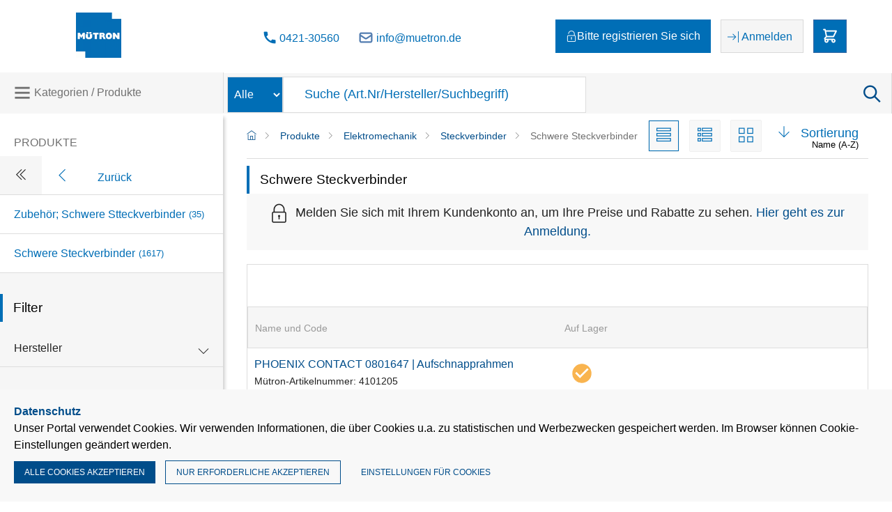

--- FILE ---
content_type: text/html; charset=utf-8
request_url: https://shop.muetron.de/produkte/elektromechanik/steckverbinder/schwere-steckverbinder/2-129
body_size: 16119
content:
<!DOCTYPE html>
<html lang="de">
<head>
<script src="https://dse.hubit.de/js/app.js"></script>
<base href="//shop.muetron.de/" />
<link rel="canonical" href="https://shop.muetron.de/produkte/elektromechanik/steckverbinder/schwere-steckverbinder/2-129" />
<meta charset="utf-8" />
<meta http-equiv="X-UA-Compatible" content="IE=edge" />
<meta name="viewport" content="width=device-width, initial-scale=1, minimum-scale=1" />
<meta name="theme-color" content="#006EB6"/>
<meta property="og:image" content="http://shop.muetron.de/logo.png" />
<meta property="og:image:width" content="50" />
<meta property="og:image:height" content="50" />
<meta name="robots" content="index,follow,all" />
<link rel="apple-touch-icon" href="css/img/logo-192.png">
<link rel="next" href="https://shop.muetron.de/produkte/elektromechanik/steckverbinder/schwere-steckverbinder/2-129?pageId=2" />
<link rel="manifest" href="js/manifest.json">
<title>Schwere Steckverbinder - Steckverbinder</title>
<script>var dataLayer=[{"google_tag_params":{"ecomm_pagetype":"category","ecomm_prodid":[22652,26836,38486,9456,10089,39853,19992,37895,40146,23907,17723,43422,17997,28914,33254,37669,45799,32967,24992,24889],"ecomm_category":"Schwere Steckverbinder"},"ecommerce":{"currencyCode":"EUR","impressions":[{"id":22652,"category":"Elektromechanik/Steckverbinder/Schwere Steckverbinder","name":"PHOENIX CONTACT 0801647 | Aufschnapprahmen","position":0,"list":"Products"},{"id":26836,"category":"Elektromechanik/Steckverbinder/Schwere Steckverbinder","name":"PHOENIX CONTACT 0801651 | Aufschnapprahmen","position":1,"list":"Products"},{"id":38486,"category":"Elektromechanik/Steckverbinder/Schwere Steckverbinder","name":"PHOENIX CONTACT 0801655 | Aufschnapprahmen","position":2,"list":"Products"},{"id":9456,"category":"Elektromechanik/Steckverbinder/Schwere Steckverbinder","name":"PHOENIX CONTACT 0801658 | Dichtrahmen","position":3,"list":"Products"},{"id":10089,"category":"Elektromechanik/Steckverbinder/Schwere Steckverbinder","name":"PHOENIX CONTACT 0801659 | Dichtrahmen","position":4,"list":"Products"},{"id":39853,"category":"Elektromechanik/Steckverbinder/Schwere Steckverbinder","name":"PHOENIX CONTACT 0801660 | Dichtrahmen","position":5,"list":"Products"},{"id":19992,"category":"Elektromechanik/Steckverbinder/Schwere Steckverbinder","name":"PHOENIX CONTACT 0801661 | Dichtrahmen","position":6,"list":"Products"},{"id":37895,"category":"Elektromechanik/Steckverbinder/Schwere Steckverbinder","name":"PHOENIX CONTACT 0801662 | Dichtrahmen","position":7,"list":"Products"},{"id":40146,"category":"Elektromechanik/Steckverbinder/Schwere Steckverbinder","name":"PHOENIX CONTACT 0801663 | Dichtrahmen","position":8,"list":"Products"},{"id":23907,"category":"Elektromechanik/Steckverbinder/Schwere Steckverbinder","name":"PHOENIX CONTACT 0801670 | Blindtülle","position":9,"list":"Products"},{"id":17723,"category":"Elektromechanik/Steckverbinder/Schwere Steckverbinder","name":"PHOENIX CONTACT 0801671 | Blindtülle","position":10,"list":"Products"},{"id":43422,"category":"Elektromechanik/Steckverbinder/Schwere Steckverbinder","name":"PHOENIX CONTACT 0801715 | Blindtülle","position":11,"list":"Products"},{"id":17997,"category":"Elektromechanik/Steckverbinder/Schwere Steckverbinder","name":"PHOENIX CONTACT 0801716 | Blindtülle","position":12,"list":"Products"},{"id":28914,"category":"Elektromechanik/Steckverbinder/Schwere Steckverbinder","name":"PHOENIX CONTACT 0801725 | Flachdichtung","position":13,"list":"Products"},{"id":33254,"category":"Elektromechanik/Steckverbinder/Schwere Steckverbinder","name":"PHOENIX CONTACT 0801726 | Flachdichtung","position":14,"list":"Products"},{"id":37669,"category":"Elektromechanik/Steckverbinder/Schwere Steckverbinder","name":"PHOENIX CONTACT 0801727 | Flachdichtung","position":15,"list":"Products"},{"id":45799,"category":"Elektromechanik/Steckverbinder/Schwere Steckverbinder","name":"PHOENIX CONTACT 0801728 | Schraube","position":16,"list":"Products"},{"id":32967,"category":"Elektromechanik/Steckverbinder/Schwere Steckverbinder","name":"PHOENIX CONTACT 1012433 | Gehäuse","position":17,"list":"Products"},{"id":24992,"category":"Elektromechanik/Steckverbinder/Schwere Steckverbinder","name":"PHOENIX CONTACT 1012520 | Gehäuse","position":18,"list":"Products"},{"id":24889,"category":"Elektromechanik/Steckverbinder/Schwere Steckverbinder","name":"PHOENIX CONTACT 1012521 | Gehäuse","position":19,"list":"Products"}]},"Site":{"siteId":2,"groupId":129,"lngId":3}}];</script>
<script>var dataLayer=[{"event":"view_item_list","eventType":"event","data":{"item_list_id":"category_products","item_list_name":"Category products","items":[{"item_id":"22652","item_name":"PHOENIX CONTACT 0801647 | Aufschnapprahmen","index":0,"item_category":"Elektromechanik","item_category2":"Steckverbinder","item_category3":"Schwere Steckverbinder"},{"item_id":"26836","item_name":"PHOENIX CONTACT 0801651 | Aufschnapprahmen","index":1,"item_category":"Elektromechanik","item_category2":"Steckverbinder","item_category3":"Schwere Steckverbinder"},{"item_id":"38486","item_name":"PHOENIX CONTACT 0801655 | Aufschnapprahmen","index":2,"item_category":"Elektromechanik","item_category2":"Steckverbinder","item_category3":"Schwere Steckverbinder"},{"item_id":"9456","item_name":"PHOENIX CONTACT 0801658 | Dichtrahmen","index":3,"item_category":"Elektromechanik","item_category2":"Steckverbinder","item_category3":"Schwere Steckverbinder"},{"item_id":"10089","item_name":"PHOENIX CONTACT 0801659 | Dichtrahmen","index":4,"item_category":"Elektromechanik","item_category2":"Steckverbinder","item_category3":"Schwere Steckverbinder"},{"item_id":"39853","item_name":"PHOENIX CONTACT 0801660 | Dichtrahmen","index":5,"item_category":"Elektromechanik","item_category2":"Steckverbinder","item_category3":"Schwere Steckverbinder"},{"item_id":"19992","item_name":"PHOENIX CONTACT 0801661 | Dichtrahmen","index":6,"item_category":"Elektromechanik","item_category2":"Steckverbinder","item_category3":"Schwere Steckverbinder"},{"item_id":"37895","item_name":"PHOENIX CONTACT 0801662 | Dichtrahmen","index":7,"item_category":"Elektromechanik","item_category2":"Steckverbinder","item_category3":"Schwere Steckverbinder"},{"item_id":"40146","item_name":"PHOENIX CONTACT 0801663 | Dichtrahmen","index":8,"item_category":"Elektromechanik","item_category2":"Steckverbinder","item_category3":"Schwere Steckverbinder"},{"item_id":"23907","item_name":"PHOENIX CONTACT 0801670 | Blindtülle","index":9,"item_category":"Elektromechanik","item_category2":"Steckverbinder","item_category3":"Schwere Steckverbinder"},{"item_id":"17723","item_name":"PHOENIX CONTACT 0801671 | Blindtülle","index":10,"item_category":"Elektromechanik","item_category2":"Steckverbinder","item_category3":"Schwere Steckverbinder"},{"item_id":"43422","item_name":"PHOENIX CONTACT 0801715 | Blindtülle","index":11,"item_category":"Elektromechanik","item_category2":"Steckverbinder","item_category3":"Schwere Steckverbinder"},{"item_id":"17997","item_name":"PHOENIX CONTACT 0801716 | Blindtülle","index":12,"item_category":"Elektromechanik","item_category2":"Steckverbinder","item_category3":"Schwere Steckverbinder"},{"item_id":"28914","item_name":"PHOENIX CONTACT 0801725 | Flachdichtung","index":13,"item_category":"Elektromechanik","item_category2":"Steckverbinder","item_category3":"Schwere Steckverbinder"},{"item_id":"33254","item_name":"PHOENIX CONTACT 0801726 | Flachdichtung","index":14,"item_category":"Elektromechanik","item_category2":"Steckverbinder","item_category3":"Schwere Steckverbinder"},{"item_id":"37669","item_name":"PHOENIX CONTACT 0801727 | Flachdichtung","index":15,"item_category":"Elektromechanik","item_category2":"Steckverbinder","item_category3":"Schwere Steckverbinder"},{"item_id":"45799","item_name":"PHOENIX CONTACT 0801728 | Schraube","index":16,"item_category":"Elektromechanik","item_category2":"Steckverbinder","item_category3":"Schwere Steckverbinder"},{"item_id":"32967","item_name":"PHOENIX CONTACT 1012433 | Gehäuse","index":17,"item_category":"Elektromechanik","item_category2":"Steckverbinder","item_category3":"Schwere Steckverbinder"},{"item_id":"24992","item_name":"PHOENIX CONTACT 1012520 | Gehäuse","index":18,"item_category":"Elektromechanik","item_category2":"Steckverbinder","item_category3":"Schwere Steckverbinder"},{"item_id":"24889","item_name":"PHOENIX CONTACT 1012521 | Gehäuse","index":19,"item_category":"Elektromechanik","item_category2":"Steckverbinder","item_category3":"Schwere Steckverbinder"}]}}];</script>
<script>
if (typeof gtag == 'undefined') {
function gtag(){dataLayer.push(arguments);}
}
(function(){
var i,dl=[{"event":"view_item_list","eventType":"event","data":{"item_list_id":"category_products","item_list_name":"Category products","items":[{"item_id":"22652","item_name":"PHOENIX CONTACT 0801647 | Aufschnapprahmen","index":0,"item_category":"Elektromechanik","item_category2":"Steckverbinder","item_category3":"Schwere Steckverbinder"},{"item_id":"26836","item_name":"PHOENIX CONTACT 0801651 | Aufschnapprahmen","index":1,"item_category":"Elektromechanik","item_category2":"Steckverbinder","item_category3":"Schwere Steckverbinder"},{"item_id":"38486","item_name":"PHOENIX CONTACT 0801655 | Aufschnapprahmen","index":2,"item_category":"Elektromechanik","item_category2":"Steckverbinder","item_category3":"Schwere Steckverbinder"},{"item_id":"9456","item_name":"PHOENIX CONTACT 0801658 | Dichtrahmen","index":3,"item_category":"Elektromechanik","item_category2":"Steckverbinder","item_category3":"Schwere Steckverbinder"},{"item_id":"10089","item_name":"PHOENIX CONTACT 0801659 | Dichtrahmen","index":4,"item_category":"Elektromechanik","item_category2":"Steckverbinder","item_category3":"Schwere Steckverbinder"},{"item_id":"39853","item_name":"PHOENIX CONTACT 0801660 | Dichtrahmen","index":5,"item_category":"Elektromechanik","item_category2":"Steckverbinder","item_category3":"Schwere Steckverbinder"},{"item_id":"19992","item_name":"PHOENIX CONTACT 0801661 | Dichtrahmen","index":6,"item_category":"Elektromechanik","item_category2":"Steckverbinder","item_category3":"Schwere Steckverbinder"},{"item_id":"37895","item_name":"PHOENIX CONTACT 0801662 | Dichtrahmen","index":7,"item_category":"Elektromechanik","item_category2":"Steckverbinder","item_category3":"Schwere Steckverbinder"},{"item_id":"40146","item_name":"PHOENIX CONTACT 0801663 | Dichtrahmen","index":8,"item_category":"Elektromechanik","item_category2":"Steckverbinder","item_category3":"Schwere Steckverbinder"},{"item_id":"23907","item_name":"PHOENIX CONTACT 0801670 | Blindtülle","index":9,"item_category":"Elektromechanik","item_category2":"Steckverbinder","item_category3":"Schwere Steckverbinder"},{"item_id":"17723","item_name":"PHOENIX CONTACT 0801671 | Blindtülle","index":10,"item_category":"Elektromechanik","item_category2":"Steckverbinder","item_category3":"Schwere Steckverbinder"},{"item_id":"43422","item_name":"PHOENIX CONTACT 0801715 | Blindtülle","index":11,"item_category":"Elektromechanik","item_category2":"Steckverbinder","item_category3":"Schwere Steckverbinder"},{"item_id":"17997","item_name":"PHOENIX CONTACT 0801716 | Blindtülle","index":12,"item_category":"Elektromechanik","item_category2":"Steckverbinder","item_category3":"Schwere Steckverbinder"},{"item_id":"28914","item_name":"PHOENIX CONTACT 0801725 | Flachdichtung","index":13,"item_category":"Elektromechanik","item_category2":"Steckverbinder","item_category3":"Schwere Steckverbinder"},{"item_id":"33254","item_name":"PHOENIX CONTACT 0801726 | Flachdichtung","index":14,"item_category":"Elektromechanik","item_category2":"Steckverbinder","item_category3":"Schwere Steckverbinder"},{"item_id":"37669","item_name":"PHOENIX CONTACT 0801727 | Flachdichtung","index":15,"item_category":"Elektromechanik","item_category2":"Steckverbinder","item_category3":"Schwere Steckverbinder"},{"item_id":"45799","item_name":"PHOENIX CONTACT 0801728 | Schraube","index":16,"item_category":"Elektromechanik","item_category2":"Steckverbinder","item_category3":"Schwere Steckverbinder"},{"item_id":"32967","item_name":"PHOENIX CONTACT 1012433 | Gehäuse","index":17,"item_category":"Elektromechanik","item_category2":"Steckverbinder","item_category3":"Schwere Steckverbinder"},{"item_id":"24992","item_name":"PHOENIX CONTACT 1012520 | Gehäuse","index":18,"item_category":"Elektromechanik","item_category2":"Steckverbinder","item_category3":"Schwere Steckverbinder"},{"item_id":"24889","item_name":"PHOENIX CONTACT 1012521 | Gehäuse","index":19,"item_category":"Elektromechanik","item_category2":"Steckverbinder","item_category3":"Schwere Steckverbinder"}]}}];
for(i in dl) gtag(dl[i].eventType, dl[i].event, dl[i].data);
})();
</script>
<script>
if (typeof gtag == 'undefined') {
function gtag(){dataLayer.push(arguments);}
}
gtag("consent", "default", {
ad_storage: "denied",
analytics_storage: "denied",
ad_user_data: "denied",
ad_personalization: "denied",
});
</script>
<!-- Google Tag Manager -->
<script>(function(w,d,s,l,i){w[l]=w[l]||[];w[l].push({'gtm.start':
new Date().getTime(),event:'gtm.js'});var f=d.getElementsByTagName(s)[0],
j=d.createElement(s),dl=l!='dataLayer'?'&l='+l:'';j.async=true;j.src=
'https://www.googletagmanager.com/gtm.js?id='+i+dl;f.parentNode.insertBefore(j,f);
})(window,document,'script','dataLayer','GTM-WB95NRQ7');</script>
<!-- End Google Tag Manager -->
<!-- Google tag (gtag.js) -->
<script async src="https://www.googletagmanager.com/gtag/js?id=G-8PVZ24F1GL"></script>
<script>
  window.dataLayer = window.dataLayer || [];
  function gtag(){dataLayer.push(arguments);}
  gtag('js', new Date());

  gtag('config', 'G-8PVZ24F1GL');
</script>

<link rel="icon" type="image/png" href="https://www.muetron.de/wp-content/uploads/2022/07/cropped-muetron-favicon2-270x270.png" />
<link rel="preconnect" href="https://static.comarchesklep.pl" crossorigin>
<link rel="stylesheet" href="css/desktop1.min.css?v=3.2" />
<link rel="stylesheet" href="css/desktop2.min.css?v=3.2" />
<link rel="stylesheet" href="css/desktop2.css?v=3.2" />
<link rel="stylesheet" href="css/mobile.min.css?v=3.2" media="(max-width: 1279px)" />
<link rel="stylesheet" href="https://static.comarchesklep.pl/files/themify-icons/themify-icons.css" crossorigin />
<link rel="stylesheet" href="https://static.comarchesklep.pl/files/js/slick-1.9.0/slick/slick.css" crossorigin />
<script src="https://code.jquery.com/jquery-3.4.1.min.js" integrity="sha256-CSXorXvZcTkaix6Yvo6HppcZGetbYMGWSFlBw8HfCJo=" crossorigin="anonymous"></script>
<script>
__CSRF=(function(z){return atob(z);})('Njk0NTdlZGUwM2M1OWJkMWM3M2VmMDgwODY4NjVhYmU2MTA1YmE0NGUyNWUxYTdmYTIxMjIzYWMwMTM0ZWNkMQ=='); __decSep=','; __lng='de'; __lngId='3'; __gap = ''; __aatc='2'; __redirectInfo = 'Gleich erfolgt eine Weiterleitung auf die.'; __decUnits = 'false'; __decimalPlacesPrice = Number('2') || 2; __curr = 'EUR';
__translations = {
confirmDeliveryAddress: 'Daten zur Lieferung eingeben und bestätigen',
confirmInvoiceAddress: 'Rechnungsdaten eingeben und bestätigen',
confirmAll: 'Bitte überprüfen und bestätigen Sie die benötigten Daten, bevor Sie Ihre Bestellung abschließen',
confirmed: 'Bestätigt',
executed: 'Ausgeführt',
canceled: 'Storniert',
chooseCollectionPoint: 'Abholstelle auswählen',
fillRequiredAttributes: 'Ergänzen Sie die fehlenden Attribute',
showDetails: 'Details anzeigen',
hideDetails: 'Details ausblenden',
yourWishListIsEmpty: 'Ihre Favoritenliste ist leer',
addedToWishList: 'Zu Favoriten hinzugefügt',
pointsProduct: 'Artikel für Punkte',
recalculateOrder: 'Bestellung neu berechnen',
stockLvlExceeded: 'Lagerbestand wurde überschritten',
fillQuantityOfChoosenProducts: 'Anzahl der ausgewählten Artikel angeben',
BrowserNotSupported: 'Ihr Browser wird nicht unterstützt',
UseOtherBrowser: 'Verwenden Sie einen der folgenden Browser',
ChooseCollectionPoint: 'Abholstelle auswählen',
ChooseInpostMachine: 'Paketautomat auswählen',
ImportErrorOccured: 'Beim Import ist ein Fehler aufgetreten',
NotImportedProducts: 'Die folgenden Artikel wurden nicht importiert',
NotCopiedProducts: 'Die folgenden Artikel wurden nicht kopiert',
Invoice: 'Rechnung',
ChoosePaymentMethod: 'Zahlungsart auswählen',
AttachementsNotAdded: 'Nicht alle Anhänge wurden hinzugefügt.',
};
</script>
<style>@font-face{font-family:"Din Next Bold Lokal";font-display:swap;src:url("https://muetron.de/wp-content/uploads/et-fonts/din-next-bold.woff2") format("woff2"),url("https://muetron.de/wp-content/uploads/et-fonts/din-next-bold.woff") format("woff")}@font-face{font-family:"Din Next Light Lokal";font-display:swap;src:url("https://muetron.de/wp-content/uploads/et-fonts/din-next-light.woff2") format("woff2"),url("https://muetron.de/wp-content/uploads/et-fonts/din-next-light.woff") format("woff")}@font-face{font-family:"Din Next Regular Lokal";font-display:swap;src:url("https://muetron.de/wp-content/uploads/et-fonts/din-next-regular.woff2") format("woff2"),url("https://muetron.de/wp-content/uploads/et-fonts/din-next-regular.woff") format("woff")}@font-face{font-family:"Din Next Heavy Lokal";font-display:swap;src:url("https://muetron.de/wp-content/uploads/et-fonts/din-next-heavy.woff2") format("woff2"),url("https://muetron.de/wp-content/uploads/et-fonts/din-next-heavy.woff") format("woff")}@font-face{font-family:"Din Next Medium Lokal";font-display:swap;src:url("https://muetron.de/wp-content/uploads/et-fonts/din-next-medium.woff2") format("woff2"),url("https://muetron.de/wp-content/uploads/et-fonts/din-next-medium.woff") format("woff")}@font-face{font-family:"Din Next Bold Lokal";font-display:swap;src:url("https://muetron.de/wp-content/uploads/et-fonts/din-next-bold.woff2") format("woff2"),url("https://muetron.de/wp-content/uploads/et-fonts/din-next-bold.woff") format("woff")}@font-face{font-family:"Din Next Light Lokal";font-display:swap;src:url("https://muetron.de/wp-content/uploads/et-fonts/din-next-light.woff2") format("woff2"),url("https://muetron.de/wp-content/uploads/et-fonts/din-next-light.woff") format("woff")}@font-face{font-family:"Din Next Regular Lokal";font-display:swap;src:url("https://muetron.de/wp-content/uploads/et-fonts/din-next-regular.woff2") format("woff2"),url("https://muetron.de/wp-content/uploads/et-fonts/din-next-regular.woff") format("woff")}@font-face{font-family:"Din Next Heavy Lokal";font-display:swap;src:url("https://muetron.de/wp-content/uploads/et-fonts/din-next-heavy.woff2") format("woff2"),url("https://muetron.de/wp-content/uploads/et-fonts/din-next-heavy.woff") format("woff")}@font-face{font-family:"Din Next Medium Lokal";font-display:swap;src:url("https://muetron.de/wp-content/uploads/et-fonts/din-next-medium.woff2") format("woff2"),url("https://muetron.de/wp-content/uploads/et-fonts/din-next-medium.woff") format("woff")}</style>




<script>
var fbDL=[];
!function(){var e;while(e=fbDL.pop())fbq.push(e);}();
</script>
<script>
function windowOnloadAdd(fcn) {
if (typeof window.onload == 'function') {
if (!window.onloadFcnArray) {
window.onloadFcnArray = [];
}
window.onloadFcnArray.push(fcn);
window.onload = function() {
for (var i = 0; i < window.onloadFcnArray.length; i++) {
window.onloadFcnArray[i]();
}
}
} else {
window.onloadFcnArray = [fcn];
window.onload = fcn;
}
}
let cookies = document.cookie.split("; ");
let cookieSettingsValue;
if(typeof gtag != 'undefined'){
for (var i = 0; i < cookies.length; i++) {
var cookie = cookies[i].split("=");
if (cookie[0] === "cookieSettings") {
cookieSettingsValue = decodeURIComponent(cookie[1]);
}
}
if (cookieSettingsValue == undefined) {
function giveConsent(val) {}
} else if (cookieSettingsValue == "granted" || cookieSettingsValue == "denied") {
gtag("set", "url_passthrough", true);
function giveConsent(val) {
gtag("consent", "update", {
ad_storage: val,
analytics_storage: val,
ad_user_data: val,
ad_personalization: val,
});
}
} else {
gtag("set", "url_passthrough", true);
function giveConsent(val) {
let adStorage = "denied";
let adUserData = "denied";
let adPersonalization = "denied";
if (val[4] != '0') {
adStorage = "granted";
adUserData = "granted";
adPersonalization = "granted";
}
let analyticsStorage = val[0]=='0'? 'denied':'granted';
gtag("consent", "update", {
ad_storage: adStorage,
analytics_storage: analyticsStorage,
ad_user_data: adUserData,
ad_personalization: adPersonalization,
});
}
}
function cookieUpdate() {
giveConsent(cookieSettingsValue);
}
windowOnloadAdd(cookieUpdate);
}
</script>
</head>
<body >
<style>@font-face{font-family:"Din Next Bold Lokal";font-display:swap;src:url("https://muetron.de/wp-content/uploads/et-fonts/din-next-bold.woff2") format("woff2"),url("https://muetron.de/wp-content/uploads/et-fonts/din-next-bold.woff") format("woff")}@font-face{font-family:"Din Next Light Lokal";font-display:swap;src:url("https://muetron.de/wp-content/uploads/et-fonts/din-next-light.woff2") format("woff2"),url("https://muetron.de/wp-content/uploads/et-fonts/din-next-light.woff") format("woff")}@font-face{font-family:"Din Next Regular Lokal";font-display:swap;src:url("https://muetron.de/wp-content/uploads/et-fonts/din-next-regular.woff2") format("woff2"),url("https://muetron.de/wp-content/uploads/et-fonts/din-next-regular.woff") format("woff")}@font-face{font-family:"Din Next Heavy Lokal";font-display:swap;src:url("https://muetron.de/wp-content/uploads/et-fonts/din-next-heavy.woff2") format("woff2"),url("https://muetron.de/wp-content/uploads/et-fonts/din-next-heavy.woff") format("woff")}@font-face{font-family:"Din Next Medium Lokal";font-display:swap;src:url("https://muetron.de/wp-content/uploads/et-fonts/din-next-medium.woff2") format("woff2"),url("https://muetron.de/wp-content/uploads/et-fonts/din-next-medium.woff") format("woff")}@font-face{font-family:"Din Next Bold Lokal";font-display:swap;src:url("https://muetron.de/wp-content/uploads/et-fonts/din-next-bold.woff2") format("woff2"),url("https://muetron.de/wp-content/uploads/et-fonts/din-next-bold.woff") format("woff")}@font-face{font-family:"Din Next Light Lokal";font-display:swap;src:url("https://muetron.de/wp-content/uploads/et-fonts/din-next-light.woff2") format("woff2"),url("https://muetron.de/wp-content/uploads/et-fonts/din-next-light.woff") format("woff")}@font-face{font-family:"Din Next Regular Lokal";font-display:swap;src:url("https://muetron.de/wp-content/uploads/et-fonts/din-next-regular.woff2") format("woff2"),url("https://muetron.de/wp-content/uploads/et-fonts/din-next-regular.woff") format("woff")}@font-face{font-family:"Din Next Heavy Lokal";font-display:swap;src:url("https://muetron.de/wp-content/uploads/et-fonts/din-next-heavy.woff2") format("woff2"),url("https://muetron.de/wp-content/uploads/et-fonts/din-next-heavy.woff") format("woff")}@font-face{font-family:"Din Next Medium Lokal";font-display:swap;src:url("https://muetron.de/wp-content/uploads/et-fonts/din-next-medium.woff2") format("woff2"),url("https://muetron.de/wp-content/uploads/et-fonts/din-next-medium.woff") format("woff")}</style>
<!-- Google Tag Manager (noscript) -->
<noscript><iframe src="https://www.googletagmanager.com/ns.html?id=GTM-WB95NRQ7"
height="0" width="0" style="display:none;visibility:hidden"></iframe></noscript>
<!-- End Google Tag Manager (noscript) -->
<header class="main-header-ui main-header-lq">

<div class='header-middle-section-ui'>
<div class="header-nav-ui">
<div class="logo-ui" style="width: 85px;display: inline-table;">
<a href="./">

<img src="logo.png" alt="" />
</a>
</div>

<div class='client-area-lq client-area-ui' style="width: 75%;display: flex;height: inherit;justify-content: end;flex-direction: row;align-items: center;">

<div class="customer-profile-ui mobile-ui">
<a class="block-ui" aria-label="login" href="anmelden/7">
<i class="ti-user user-icon-ui"></i>
</a>
</div>
<div class="header-shopping-cart-ui  ">
<div class="dropdowns-ui show-ui change-cart-ui change-cart-lq no-products-in-cart-ui " style="display:none">
<div class='change-cart-list-ui hide-ui carts-change-popup-lq'>
<ul>
<li class='listed-cart-ui selected-cart-ui '>
<a data-id="-1">Neu</a>
</li>
</ul>
</div>
<button class="btn-pure-ui close-cart-form-icon-ui close-cart-form-icon-lq">
<i class="ti-close"></i>
</button>

<p class="empty-cart-notice-ui ">
<i class="va-mid-ui ti-shopping-cart"></i>
<span class="va-mid-ui line-height-1-ui">
Ihr Warenkorb ist leer
</span>
</p>

<div class="loading-cart-in-progress-ui loading-cart-in-progress-lq hidden-lq">Einlesen des Warenkorbs läuft...</div>
<div class="loader-lq loader-ui loading-cart-ui hidden-lq"></div>
</div>
<div style="display: flex; flex-direction: row;justify-content: end;align-items: center;">
<li class="header-ui-phone-ui f-left-ui" style="color:#006EB6;font-weight: 400;font-size: 16px;line-height: 19px;display: flex;padding-right: 15%;">
<div style="display: flex;flex-direction: row;justify-content: space-evenly;width: 300px;white-space: nowrap;">
<a href="tel:0421-30560" class="header-ui-phone-no" title="Anrufen" style="display: flex;align-items: flex-end;justify-content: start;padding-right: 20px;">
<svg xmlns="http://www.w3.org/2000/svg" width="18" height="18" viewBox="0 0 16 16" fill="none" style="margin-right: 5px;">
<path d="M14.675 10.8167C13.65 10.8167 12.6583 10.65 11.7333 10.35C11.4417 10.25 11.1167 10.325 10.8917 10.55L9.58333 12.1917C7.225 11.0667 5.01667 8.94167 3.84167 6.5L5.46667 5.11667C5.69167 4.88333 5.75833 4.55833 5.66667 4.26667C5.35833 3.34167 5.2 2.35 5.2 1.325C5.2 0.875 4.825 0.5 4.375 0.5H1.49167C1.04167 0.5 0.5 0.7 0.5 1.325C0.5 9.06667 6.94167 15.5 14.675 15.5C15.2667 15.5 15.5 14.975 15.5 14.5167V11.6417C15.5 11.1917 15.125 10.8167 14.675 10.8167Z" fill="#006EB6"/>
</svg>
<span class="va-mid-ui line-height-1-ui" style="color: #006EB6;">0421-30560</span>
</a>
<a href="mailto:info@muetron.de" title="Schreiben Sie uns" style="display: flex;align-items: flex-end;justify-content: space-between;padding-top:5px;">
<svg xmlns="http://www.w3.org/2000/svg" width="20" height="18" viewBox="0 0 18 14" fill="none" style="margin-right: 5px;">
<path d="M1.5 3.66675L8.075 8.05008C8.34888 8.23281 8.67075 8.33033 9 8.33033C9.32925 8.33033 9.65112 8.23281 9.925 8.05008L16.5 3.66675M3.16667 12.8334H14.8333C15.2754 12.8334 15.6993 12.6578 16.0118 12.3453C16.3244 12.0327 16.5 11.6088 16.5 11.1667V2.83341C16.5 2.39139 16.3244 1.96746 16.0118 1.6549C15.6993 1.34234 15.2754 1.16675 14.8333 1.16675H3.16667C2.72464 1.16675 2.30072 1.34234 1.98816 1.6549C1.67559 1.96746 1.5 2.39139 1.5 2.83341V11.1667C1.5 11.6088 1.67559 12.0327 1.98816 12.3453C2.30072 12.6578 2.72464 12.8334 3.16667 12.8334Z" stroke="#3768A3" stroke-opacity="0.86" stroke-width="2" stroke-linecap="round" stroke-linejoin="round"/>
</svg>
<span class="va-mid-ui line-height-1-ui" style="color: #006EB6;">info@muetron.de</span>
</a>
</div>
</li>

<li class="register-ui f-right-ui last-ui" style="background-color: #006EB6;display: flex;flex-direction: row;align-items: center;height: 48px;margin-right: 14px;">
<a href="registrieren/5" style="font-style: normal;font-weight: 400;font-size: 16px;line-height: 19px;color: #FFFFFF;padding: 10px 15px;gap: 5px;">
<span class="va-unset-ui" style="display: flex;align-items: center;">
<i class="va-mid-ui ti-unlock"></i>
<span class="va-mid-ui line-height-1-ui">Bitte registrieren Sie sich</span>
</span>
</a>
</li>
<li class="login-ui f-right-ui" style="display: flex;flex-direction: row;align-items: center;gap: 5px;width: auto;height: 48px;background: #F5F5F5;border: 1px solid #D9D9D9;margin-right: 14px;">
<a href="anmelden/7" style="font-style: normal;font-weight: 400;font-size: 16px;line-height: 19px;color: #006EB6;padding: 15px 15px 15px 9px;">
<span class="va-unset-ui">
<i class="va-mid-ui ti-shift-right"></i>
<span class="va-mid-ui line-height-1-ui">Anmelden</span>
</span>
</a>
</li>
<div class="header-shopping-cart-lq header-cart-box-ui clear-after-ui" style="width: auto;display: flex;flex-direction: row;height: 48px; width: 48px; background-color: #006EB6;align-items: center;padding-top: 0px;">

<svg xmlns="http://www.w3.org/2000/svg" width="25" height="25" viewBox="0 0 25 25" fill="none">
<path d="M3.125 3.125L5.20833 3.125L5.625 5.20833M5.625 5.20833L21.875 5.20833L17.7083 13.5417L7.29167 13.5417M5.625 5.20833L7.29167 13.5417M7.29167 13.5417L4.90312 15.9302C4.24687 16.5865 4.71146 17.7083 5.63958 17.7083H17.7083M17.7083 17.7083C17.1558 17.7083 16.6259 17.9278 16.2352 18.3185C15.8445 18.7092 15.625 19.2391 15.625 19.7917C15.625 20.3442 15.8445 20.8741 16.2352 21.2648C16.6259 21.6555 17.1558 21.875 17.7083 21.875C18.2609 21.875 18.7908 21.6555 19.1815 21.2648C19.5722 20.8741 19.7917 20.3442 19.7917 19.7917C19.7917 19.2391 19.5722 18.7092 19.1815 18.3185C18.7908 17.9278 18.2609 17.7083 17.7083 17.7083ZM9.375 19.7917C9.375 20.3442 9.15551 20.8741 8.76481 21.2648C8.3741 21.6555 7.8442 21.875 7.29167 21.875C6.73913 21.875 6.20923 21.6555 5.81853 21.2648C5.42783 20.8741 5.20833 20.3442 5.20833 19.7917C5.20833 19.2391 5.42783 18.7092 5.81853 18.3185C6.20923 17.9278 6.73913 17.7083 7.29167 17.7083C7.8442 17.7083 8.3741 17.9278 8.76481 18.3185C9.15551 18.7092 9.375 19.2391 9.375 19.7917Z" stroke="white" stroke-width="2" stroke-linecap="round" stroke-linejoin="round"/>
</svg>


</div>

</div>
</div></div>
</div>
</div>
<nav class="header-categories-ui">
<ul class="manufacturer-container-ui" style="background: #f6f6f6;display: flex;">
<li  class="categories-opened-ui categories-option-ui categories-option-lq" >
<a class="categories-label-ui category-links-ui categories-link-lq "  aria-label="categories-label" href="produkte/2" title="Kontakt" style="display: flex;justify-content: left;padding-left: 20px;">
<i class="va-mid-ui header-categories-icon-ui ti-menu"></i>
<span class="va-mid-ui line-height-1-ui">Kategorien / Produkte</span>
</a>
</li>


<li style="flex:auto;background: #f6f6f6;">
<div class="form-lq input-field-search-ui  quick-search-form-lq  autocomplete-form-lq " style="display: flex;justify-content: end;background-color: #f6f6f6;margin: 5px;">
<select aria-label="groupCategory" name="groupCategory" class='groupCategory' style="display: flex;width: 80px;background: #006EB6;color:white;font-weight:bold;align-items: center;justify-content: space-evenly;flex-direction: row-reverse; font-size: 16px;font-weight: 400;letter-spacing: 0.15px;padding-left: 5px;padding-right: 5px;text-align: end;">
<option value="" >Alle</option>
<div class="filtered-category-group-ui">

<option value="produkte/elektromechanik/steckverbinder/schwere-steckverbinder/2-129" >Schwere Steckverbinder</option>
<ul>
<option value="produkte/elektromechanik/steckverbinder/schwere-steckverbinder/zubehoer-schwere-stteckverbinder/2-24">Zubehör; Schwere Stteckverbinder</option>
<option value="produkte/elektromechanik/steckverbinder/schwere-steckverbinder/schwere-steckverbinder/2-101">Schwere Steckverbinder</option>
</ul>
</div>
<input type="hidden" name="__action" aria-label="get/search-action" value="Get/SearchAdvanced" />
<input placeholder="Suche (Art.Nr/Hersteller/Suchbegriff)" aria-label="search" type="search" class="search-ui" value="" name="search" maxlength="100"  autocomplete="off" />
<button class="ti-search search-btn-ui quick-search-lq enter-key-trigger-lq" title="Suchen"></button>
</div>
</li>
</ul>
</nav>
</header>
<div id="main" class="clear-after-ui page-container-ui">
<nav class="not-visible-mobile-ui category-column-ui category-column-lq attached-lq slide-ui slide-lq with-filters-ui  ">
<div class="categories-mobile-ui">
<div class="close-categories-lq close-categories-ui">
<i class="ti-close"></i>
</div>
</div>
<div class="categories-and-filters-lq categories-and-filters-container-ui">
<div class="category-content-ui" data-start-id="129" data-lang="3" data-start-url="produkte/elektromechanik/steckverbinder/schwere-steckverbinder/2-129" data-animation-time="550" data-start-has-children="true">
<div class="sliding-categories-ui sliding-categories-lq">
<span class="filter-label" style="display: flex;text-transform: uppercase;font-size: 16px;margin: 0 0 7px 0;padding-top: 30px; color: #889199;padding-left: 20px;padding-right: 10px;">
<font style="vertical-align: inherit;">
<font style="vertical-align: inherit;color: #717171;">Produkte</font>
</font>
</span>
<div class="category-links-ui clear-after-ui first-level-category-lq has-nodes-lq  hidden-lq ">
<a class="category-label-ui inline-flex-ui vertically-centered-ui" href="produkte/elektromechanik/2-138" style="line-height: normal;">
<span class="category-name-ui">Elektromechanik</span>
<small class="category-amount-ui">(54896)</small>
</a>
<button class="category-arrow next-level-ui next-level-lq btn-pure-ui ti-angle-right" aria-label="change-category-next" data-id="138"></button>
</div>
<div class="category-links-ui clear-after-ui first-level-category-lq has-nodes-lq  hidden-lq ">
<a class="category-label-ui inline-flex-ui vertically-centered-ui" href="produkte/bahngeraete/2-81" style="line-height: normal;">
<span class="category-name-ui">Bahngeräte</span>
<small class="category-amount-ui">(14)</small>
</a>
<button class="category-arrow next-level-ui next-level-lq btn-pure-ui ti-angle-right" aria-label="change-category-next" data-id="81"></button>
</div>
<div class="category-links-ui clear-after-ui first-level-category-lq has-nodes-lq  hidden-lq ">
<a class="category-label-ui inline-flex-ui vertically-centered-ui" href="produkte/stromversorgung/2-20" style="line-height: normal;">
<span class="category-name-ui">Stromversorgung</span>
<small class="category-amount-ui">(221)</small>
</a>
<button class="category-arrow next-level-ui next-level-lq btn-pure-ui ti-angle-right" aria-label="change-category-next" data-id="20"></button>
</div>
<div class="category-links-ui clear-after-ui first-level-category-lq  hidden-lq ">
<a class="category-label-ui inline-flex-ui vertically-centered-ui" href="produkte/displays/2-21" style="line-height: normal;">
<span class="category-name-ui">Displays</span>
<small class="category-amount-ui">(141)</small>
</a>
</div>
<div class="category-links-ui prev-buttons-lq clear-after-ui deeper-level-ui">
<button class="category-arrow first-level-lq first-level-ui btn-pure-ui"  aria-label="change-category-first" data-id="0"><i class="ti-angle-double-left"></i></button>
<button class="category-arrow prev-level-lq prev-level-ui btn-pure-ui" aria-label="change-category-prev" data-id="55">
<i class="ti-angle-left"></i><span class="prev-level-label-ui">Zurück</span>
</button>
</div>
<div class="category-links-ui clear-after-ui ">
<a class="category-label-ui inline-flex-ui vertically-centered-ui" href="produkte/elektromechanik/steckverbinder/schwere-steckverbinder/zubehoer-schwere-stteckverbinder/2-24" style="line-height: normal;">
<span class="category-name-ui">Zubehör; Schwere Stteckverbinder</span>
<small class="category-amount-ui">(35)</small>
</a>
</div>
<div class="category-links-ui clear-after-ui ">
<a class="category-label-ui inline-flex-ui vertically-centered-ui" href="produkte/elektromechanik/steckverbinder/schwere-steckverbinder/schwere-steckverbinder/2-101" style="line-height: normal;">
<span class="category-name-ui">Schwere Steckverbinder</span>
<small class="category-amount-ui">(1617)</small>
</a>
</div>
</div>
</div><div class="form-lq inline-block-ui box-ui product-filters-ui product-filters-lq" >
<h2>Filter</h2>
<i class="ti-close close-ui close-filters-mobile-ui close-filters-mobile-lq toggle-filter-mobile-lq"></i>
<input type="hidden" name="__action" value="Get/SearchFilters" />
<ul>

<li class="clear-after-ui filter-item-ui filter-item-lq expandable-mechanism-container-lq">
<button class="btn-pure-ui dropdown-ui filter-drop-ui expand-data-lq ">
<span class="filter-heading-ui dropdown-label-ui">Hersteller</span>
<i class="ti-angle-down filter-arrow-ui dropdown-arrow-ui"></i>
</button>
<div class="clear-after-ui expandable-ui expandable-lq ">
<div class="filter-value-list-ui">
<label class="checkbox-ui ">
<input name="PRODUCERID" type="checkbox" value="21" />
<span class="label-ui " >
Phoenix Contact
(1650)
</span>
</label>
</div>
</div>
</li>



</ul>
<button class="filter-lq filters-apply-button-ui">Anwenden</button>
</div></div>
</nav><div class="main-content-ui with-column-ui main-content-lq">
<div class="container-ui products-page-lq ">
<header class="products-navigation-ui clear-after-ui flex-ui vertically-centered-ui ">
<div class="f-left-ui">
<ul class="breadcrumbs-ui breadcrumbs-lq">


<li><a href="./" aria-label="homepage"><i class="ti-home"></i></a></li>


<li><a href="produkte/2">Produkte</a></li>


<li><a href="produkte/elektromechanik/2-138">Elektromechanik</a></li>


<li><a href="produkte/elektromechanik/steckverbinder/2-55">Steckverbinder</a></li>


<li>
<span>
Schwere Steckverbinder
</span>
</li>
</ul>
<script type="application/ld+json">
{
"@context": "https://schema.org",
"@type": "BreadcrumbList",
"itemListElement": [
{
"@type": "ListItem",
"position": 1,
"item": {
"@id": "//shop.muetron.de/./",
"name": "MÜTRON Webshop - Distribution von Elektromechanik"
}
}
,{
"@type": "ListItem",
"position": 2,
"item": {
"@id": "//shop.muetron.de/produkte/2",
"name": "Produkte"
}
}
,{
"@type": "ListItem",
"position": 3,
"item": {
"@id": "//shop.muetron.de/produkte/elektromechanik/2-138",
"name": "Elektromechanik"
}
}
,{
"@type": "ListItem",
"position": 4,
"item": {
"@id": "//shop.muetron.de/produkte/elektromechanik/steckverbinder/2-55",
"name": "Steckverbinder"
}
}
,{
"@type": "ListItem",
"position": 5,
"item": {
"@id": "//shop.muetron.de/produkte/elektromechanik/steckverbinder/schwere-steckverbinder/2-129",
"name": "Schwere Steckverbinder"
}
}
]
}
</script></div>
<div class="sorting-views-container-ui f-right-ui clear-after-ui">
<div class="f-left-ui view-options-mobile-ui">
<button aria-label="change-view-button" class="btn-pure-ui change-view-lq change-view-ui btn-active-lq " data-view="quick-shopping"><i class="ti-view-list icons-filtering-ui"></i></button>
<button aria-label="change-view-button" class="btn-pure-ui change-view-lq change-view-ui " data-view="list"><i class="ti-view-list-alt icons-filtering-ui"></i></button>
<button aria-label="change-view-button" class="btn-pure-ui change-view-lq change-view-ui " data-view="grid"><i class="ti-view-grid icons-filtering-ui"></i></button>
</div>
<div class="sorting-options-ui f-right-ui basic-dropdown-ui">
<button class="btn-pure-ui open-dropdown-lq dropdown-trigger-ui">
<span class="sorting-label-ui">
<i class="ti-arrow-down sorting-options-icon-ui"></i>
<span class="desktop-ui">Sortierung</span>
<span class="mobile-ui">
Name (A-Z)
</span>
</span>
<span class="close-ui ti-close"></span>
</button>
<div class="dropdown-lq hidden-lq dropdown-container-ui to-right-ui">
<p class="dropdown-title-ui">Sortierung</p>
<ul class="sort-dropdown-content-ui dropdown-content-ui" data-sorting-query="sort">
<li class="" data-sorting-type="9">Meist gekauft</li>
<li class="" data-sorting-type="10">Meist angezeigt</li>
<li class="active-left-ui" data-sorting-type="1">Name (A-Z)</li>
<li class="" data-sorting-type="2">Name (Z-A)</li>
<li class="" data-sorting-type="8">Hersteller (A-Z)</li>
<li class="" data-sorting-type="6">Artikelcode (A-Z)</li>
<li class="" data-sorting-type="7">Artikelcode (Z-A)</li>
<li class="" data-sorting-type="12">Standard</li>
<li class="" data-sorting-type="15">Zuletzt hinzugefügt</li>
<li class="" data-sorting-type="17">Zuletzt modifiziert</li>
</ul>
</div>
<span class="active-sorting-option-ui block-ui">Name (A-Z)</span>
</div>
<div class="btn-pure-ui f-right-ui filter-mobile-ui toggle-filter-mobile-lq">
<i class="ti-filter va-mid-ui line-height-1-ui"></i>
<span class="va-mid-ui line-height-1-ui">Filtern</span>
</div>
</div>
</header>
<div class="category-info-lq">
<h1 class="section-title product-category-title-lq" style="margin-bottom: 0px;height: 100%;align-items: center;display: flex;">Schwere Steckverbinder</h1>

</div>
<div class="message-bar-ui hidden-prices-message-ui">
<i class="ti-lock"></i>
Melden Sie sich mit Ihrem Kundenkonto an, um Ihre Preise und Rabatte zu sehen. 
<a href="anmelden/7">
Hier geht es zur Anmeldung.
</a>
</div><div class="serial-adding-validation-message-lq hidden-lq message-bar-ui error-bar-ui">
<button class="ti-close close-ui"></button>
<p class="message-bar-title-ui">Einige Artikel konnten in den Warenkorb nicht hinzugefügt werden.</p>
<div class="message-bar-content-ui message-bar-content-lq"></div>
</div>
<section class="product-list-ui view-container-lq products-list-lq parent-container-lq quick-shopping-view-lq prices-hidden-ui " data-template="products/products-list.html">
<div class="pagination-page-ui " data-base="http://shop.muetron.de/" data-group-id="129" data-group-name="Schwere Steckverbinder">
<div class="products-header-ui table-header-ui products-header-lq " style="position: inherit !important;">
<div class="name-and-code-ui " style="color: #999;">
Name und Code
</div>
<div class="stock-level-ui" style="color: #999;">Auf Lager</div>
</div>
<div data-product-id="22652" class="product-item-ui product-item-lq price-hidden-ui " style="display: inherit;">
<a class="product-link-ui" aria-label="product-link" href="phoenix-contact-0801647-aufschnapprahmen/3-129-22652" style="height: 100%;"></a>
<div class="name-and-code-ui ">
<h3 class="product-name-ui product-name-lq">PHOENIX CONTACT 0801647 | Aufschnapprahmen</h3>
<span class="product-code-ui product-code-lq">Mütron-Artikelnummer: 4101205</span>
<div class="image-container-ui">
<img src="css/img/alo.gif" alt="PHOENIX CONTACT 0801647 | Aufschnapprahmen" data-src="img/large/9649/phoenix-contact-0801647-aufschnapprahmen"/>
<aside class='product-flags-ui'>

</aside>
</div>
<div class="product-desc-ui product-desc-lq">0801647, CES-B24-SF-PLBK, Aufschnapprahmen</div>

</div>
<div class="stock-level-ui" style="padding-bottom: 20px;">
<span class="stock-label-ui">Auf Lager:</span>
<div class="centered-ui inline-block-ui with-img-ui ">

<img style="padding-left: 10px;padding-top: 10px;" alt="Artikel nicht vorhanden" src="css/img/outofstock.png" title="Artikel wird bestellt" />


</div>
</div>
</div><div data-product-id="26836" class="product-item-ui product-item-lq price-hidden-ui " style="display: inherit;">
<a class="product-link-ui" aria-label="product-link" href="phoenix-contact-0801651-aufschnapprahmen/3-129-26836" style="height: 100%;"></a>
<div class="name-and-code-ui ">
<h3 class="product-name-ui product-name-lq">PHOENIX CONTACT 0801651 | Aufschnapprahmen</h3>
<span class="product-code-ui product-code-lq">Mütron-Artikelnummer: 4101206</span>
<div class="image-container-ui">
<img src="css/img/alo.gif" alt="PHOENIX CONTACT 0801651 | Aufschnapprahmen" data-src="img/large/11489/phoenix-contact-0801651-aufschnapprahmen"/>
<aside class='product-flags-ui'>

</aside>
</div>
<div class="product-desc-ui product-desc-lq">0801651, CES-B16-SF-PLBK, Aufschnapprahmen</div>

</div>
<div class="stock-level-ui" style="padding-bottom: 20px;">
<span class="stock-label-ui">Auf Lager:</span>
<div class="centered-ui inline-block-ui with-img-ui ">

<img style="padding-left: 10px;padding-top: 10px;" alt="Artikel nicht vorhanden" src="css/img/outofstock.png" title="Artikel wird bestellt" />


</div>
</div>
</div><div data-product-id="38486" class="product-item-ui product-item-lq price-hidden-ui " style="display: inherit;">
<a class="product-link-ui" aria-label="product-link" href="phoenix-contact-0801655-aufschnapprahmen/3-129-38486" style="height: 100%;"></a>
<div class="name-and-code-ui ">
<h3 class="product-name-ui product-name-lq">PHOENIX CONTACT 0801655 | Aufschnapprahmen</h3>
<span class="product-code-ui product-code-lq">Mütron-Artikelnummer: 4101211</span>
<div class="image-container-ui">
<img src="css/img/alo.gif" alt="PHOENIX CONTACT 0801655 | Aufschnapprahmen" data-src="img/large/15726/phoenix-contact-0801655-aufschnapprahmen"/>
<aside class='product-flags-ui'>

</aside>
</div>
<div class="product-desc-ui product-desc-lq">0801655, CES-B10-SF-PLBK, Aufschnapprahmen</div>

</div>
<div class="stock-level-ui" style="padding-bottom: 20px;">
<span class="stock-label-ui">Auf Lager:</span>
<div class="centered-ui inline-block-ui with-img-ui ">

<img style="padding-left: 10px;padding-top: 10px;" alt="Artikel nicht vorhanden" src="css/img/outofstock.png" title="Artikel wird bestellt" />


</div>
</div>
</div><div data-product-id="9456" class="product-item-ui product-item-lq price-hidden-ui " style="display: inherit;">
<a class="product-link-ui" aria-label="product-link" href="phoenix-contact-0801658-dichtrahmen/3-129-9456" style="height: 100%;"></a>
<div class="name-and-code-ui ">
<h3 class="product-name-ui product-name-lq">PHOENIX CONTACT 0801658 | Dichtrahmen</h3>
<span class="product-code-ui product-code-lq">Mütron-Artikelnummer: 4101212</span>
<div class="image-container-ui">
<img src="css/img/alo.gif" alt="PHOENIX CONTACT 0801658 | Dichtrahmen" data-src="img/large/3564/phoenix-contact-0801658-dichtrahmen"/>
<aside class='product-flags-ui'>

</aside>
</div>
<div class="product-desc-ui product-desc-lq">0801658, CES-B24-SFFS-PLBK, Dichtrahmen mit Schraubverriegelung, Größe B24, mit Flachdichtung, für 10 kleine Tüllen</div>

</div>
<div class="stock-level-ui" style="padding-bottom: 20px;">
<span class="stock-label-ui">Auf Lager:</span>
<div class="centered-ui inline-block-ui with-img-ui ">

<img style="padding-left: 10px;padding-top: 10px;" alt="Artikel nicht vorhanden" src="css/img/outofstock.png" title="Artikel wird bestellt" />


</div>
</div>
</div><div data-product-id="10089" class="product-item-ui product-item-lq price-hidden-ui " style="display: inherit;">
<a class="product-link-ui" aria-label="product-link" href="phoenix-contact-0801659-dichtrahmen/3-129-10089" style="height: 100%;"></a>
<div class="name-and-code-ui ">
<h3 class="product-name-ui product-name-lq">PHOENIX CONTACT 0801659 | Dichtrahmen</h3>
<span class="product-code-ui product-code-lq">Mütron-Artikelnummer: 4101213</span>
<div class="image-container-ui">
<img src="css/img/alo.gif" alt="PHOENIX CONTACT 0801659 | Dichtrahmen" data-src="img/large/4015/phoenix-contact-0801659-dichtrahmen"/>
<aside class='product-flags-ui'>

</aside>
</div>
<div class="product-desc-ui product-desc-lq">0801659, CES-B16-SFFS-PLBK, Dichtrahmen mit Schraubverriegelung, Größe B16, mit Flachdichtung, für 8 kleine Tüllen</div>

</div>
<div class="stock-level-ui" style="padding-bottom: 20px;">
<span class="stock-label-ui">Auf Lager:</span>
<div class="centered-ui inline-block-ui with-img-ui ">

<img style="padding-left: 10px;padding-top: 10px;" alt="Artikel nicht vorhanden" src="css/img/outofstock.png" title="Artikel wird bestellt" />


</div>
</div>
</div><div data-product-id="39853" class="product-item-ui product-item-lq price-hidden-ui " style="display: inherit;">
<a class="product-link-ui" aria-label="product-link" href="phoenix-contact-0801660-dichtrahmen/3-129-39853" style="height: 100%;"></a>
<div class="name-and-code-ui ">
<h3 class="product-name-ui product-name-lq">PHOENIX CONTACT 0801660 | Dichtrahmen</h3>
<span class="product-code-ui product-code-lq">Mütron-Artikelnummer: 4101219</span>
<div class="image-container-ui">
<img src="css/img/alo.gif" alt="PHOENIX CONTACT 0801660 | Dichtrahmen" data-src="img/large/16137/phoenix-contact-0801660-dichtrahmen"/>
<aside class='product-flags-ui'>

</aside>
</div>
<div class="product-desc-ui product-desc-lq">0801660, CES-B10-SFFS-PLBK, Dichtrahmen mit Schraubverriegelung, Größe B10, mit Flachdichtung, für 6 kleine Tüllen</div>

</div>
<div class="stock-level-ui" style="padding-bottom: 20px;">
<span class="stock-label-ui">Auf Lager:</span>
<div class="centered-ui inline-block-ui with-img-ui ">

<img style="padding-left: 10px;padding-top: 10px;" alt="Artikel nicht vorhanden" src="css/img/outofstock.png" title="Artikel wird bestellt" />


</div>
</div>
</div><div data-product-id="19992" class="product-item-ui product-item-lq price-hidden-ui " style="display: inherit;">
<a class="product-link-ui" aria-label="product-link" href="phoenix-contact-0801661-dichtrahmen/3-129-19992" style="height: 100%;"></a>
<div class="name-and-code-ui ">
<h3 class="product-name-ui product-name-lq">PHOENIX CONTACT 0801661 | Dichtrahmen</h3>
<span class="product-code-ui product-code-lq">Mütron-Artikelnummer: 4101214</span>
<div class="image-container-ui">
<img src="css/img/alo.gif" alt="PHOENIX CONTACT 0801661 | Dichtrahmen" data-src="img/large/8624/phoenix-contact-0801661-dichtrahmen"/>
<aside class='product-flags-ui'>

</aside>
</div>
<div class="product-desc-ui product-desc-lq">0801661, CES-B24-HFFS-PLBK, Dichtrahmen mit Bügelverriegelung, Größe B24, mit Flachdichtung, für 10 kleine Tüllen</div>

</div>
<div class="stock-level-ui" style="padding-bottom: 20px;">
<span class="stock-label-ui">Auf Lager:</span>
<div class="centered-ui inline-block-ui with-img-ui ">

<img style="padding-left: 10px;padding-top: 10px;" alt="Artikel nicht vorhanden" src="css/img/outofstock.png" title="Artikel wird bestellt" />


</div>
</div>
</div><div data-product-id="37895" class="product-item-ui product-item-lq price-hidden-ui " style="display: inherit;">
<a class="product-link-ui" aria-label="product-link" href="phoenix-contact-0801662-dichtrahmen/3-129-37895" style="height: 100%;"></a>
<div class="name-and-code-ui ">
<h3 class="product-name-ui product-name-lq">PHOENIX CONTACT 0801662 | Dichtrahmen</h3>
<span class="product-code-ui product-code-lq">Mütron-Artikelnummer: 4101215</span>
<div class="image-container-ui">
<img src="css/img/alo.gif" alt="PHOENIX CONTACT 0801662 | Dichtrahmen" data-src="img/large/15553/phoenix-contact-0801662-dichtrahmen"/>
<aside class='product-flags-ui'>

</aside>
</div>
<div class="product-desc-ui product-desc-lq">0801662, CES-B16-HFFS-PLBK, Dichtrahmen mit Bügelverriegelung, Größe B16, mit Flachdichtung, für 8 kleine Tüllen</div>

</div>
<div class="stock-level-ui" style="padding-bottom: 20px;">
<span class="stock-label-ui">Auf Lager:</span>
<div class="centered-ui inline-block-ui with-img-ui ">

<img style="padding-left: 10px;padding-top: 10px;" alt="Artikel nicht vorhanden" src="css/img/outofstock.png" title="Artikel wird bestellt" />


</div>
</div>
</div><div data-product-id="40146" class="product-item-ui product-item-lq price-hidden-ui " style="display: inherit;">
<a class="product-link-ui" aria-label="product-link" href="phoenix-contact-0801663-dichtrahmen/3-129-40146" style="height: 100%;"></a>
<div class="name-and-code-ui ">
<h3 class="product-name-ui product-name-lq">PHOENIX CONTACT 0801663 | Dichtrahmen</h3>
<span class="product-code-ui product-code-lq">Mütron-Artikelnummer: 4101216</span>
<div class="image-container-ui">
<img src="css/img/alo.gif" alt="PHOENIX CONTACT 0801663 | Dichtrahmen" data-src="img/large/16283/phoenix-contact-0801663-dichtrahmen"/>
<aside class='product-flags-ui'>

</aside>
</div>
<div class="product-desc-ui product-desc-lq">0801663, CES-B10-HFFS-PLBK, Dichtrahmen mit Bügelverriegelung, Größe B10, mit Flachdichtung, für 6 kleine Tüllen</div>

</div>
<div class="stock-level-ui" style="padding-bottom: 20px;">
<span class="stock-label-ui">Auf Lager:</span>
<div class="centered-ui inline-block-ui with-img-ui ">

<img style="padding-left: 10px;padding-top: 10px;" alt="Artikel nicht vorhanden" src="css/img/outofstock.png" title="Artikel wird bestellt" />


</div>
</div>
</div><div data-product-id="23907" class="product-item-ui product-item-lq price-hidden-ui " style="display: inherit;">
<a class="product-link-ui" aria-label="product-link" href="phoenix-contact-0801670-blindtuelle/3-129-23907" style="height: 100%;"></a>
<div class="name-and-code-ui ">
<h3 class="product-name-ui product-name-lq">PHOENIX CONTACT 0801670 | Blindtülle</h3>
<span class="product-code-ui product-code-lq">Mütron-Artikelnummer: 4101226</span>
<div class="image-container-ui">
<img src="css/img/alo.gif" alt="PHOENIX CONTACT 0801670 | Blindtülle" data-src="img/large/10183/phoenix-contact-0801670-blindtuelle"/>
<aside class='product-flags-ui'>

</aside>
</div>
<div class="product-desc-ui product-desc-lq">0801670, CES-SRG-BK, Blindtülle</div>

</div>
<div class="stock-level-ui" style="padding-bottom: 20px;">
<span class="stock-label-ui">Auf Lager:</span>
<div class="centered-ui inline-block-ui with-img-ui ">

<img style="padding-left: 10px;padding-top: 10px;" alt="Artikel nicht vorhanden" src="css/img/outofstock.png" title="Artikel wird bestellt" />


</div>
</div>
</div><div data-product-id="17723" class="product-item-ui product-item-lq price-hidden-ui " style="display: inherit;">
<a class="product-link-ui" aria-label="product-link" href="phoenix-contact-0801671-blindtuelle/3-129-17723" style="height: 100%;"></a>
<div class="name-and-code-ui ">
<h3 class="product-name-ui product-name-lq">PHOENIX CONTACT 0801671 | Blindtülle</h3>
<span class="product-code-ui product-code-lq">Mütron-Artikelnummer: 4101227</span>
<div class="image-container-ui">
<img src="css/img/alo.gif" alt="PHOENIX CONTACT 0801671 | Blindtülle" data-src="img/large/7678/phoenix-contact-0801671-blindtuelle"/>
<aside class='product-flags-ui'>

</aside>
</div>
<div class="product-desc-ui product-desc-lq">0801671, CES-LRG-BK, Blindtülle</div>

</div>
<div class="stock-level-ui" style="padding-bottom: 20px;">
<span class="stock-label-ui">Auf Lager:</span>
<div class="centered-ui inline-block-ui with-img-ui ">

<img style="padding-left: 10px;padding-top: 10px;" alt="Artikel nicht vorhanden" src="css/img/outofstock.png" title="Artikel wird bestellt" />


</div>
</div>
</div><div data-product-id="43422" class="product-item-ui product-item-lq price-hidden-ui " style="display: inherit;">
<a class="product-link-ui" aria-label="product-link" href="phoenix-contact-0801715-blindtuelle/3-129-43422" style="height: 100%;"></a>
<div class="name-and-code-ui ">
<h3 class="product-name-ui product-name-lq">PHOENIX CONTACT 0801715 | Blindtülle</h3>
<span class="product-code-ui product-code-lq">Mütron-Artikelnummer: 4101262</span>
<div class="image-container-ui">
<img src="css/img/alo.gif" alt="PHOENIX CONTACT 0801715 | Blindtülle" data-src="img/large/17339/phoenix-contact-0801715-blindtuelle"/>
<aside class='product-flags-ui'>

</aside>
</div>
<div class="product-desc-ui product-desc-lq">0801715, CES-STPG-GY, Blindtülle</div>

</div>
<div class="stock-level-ui" style="padding-bottom: 20px;">
<span class="stock-label-ui">Auf Lager:</span>
<div class="centered-ui inline-block-ui with-img-ui ">

<img style="padding-left: 10px;padding-top: 10px;" alt="Artikel nicht vorhanden" src="css/img/outofstock.png" title="Artikel wird bestellt" />


</div>
</div>
</div><div data-product-id="17997" class="product-item-ui product-item-lq price-hidden-ui " style="display: inherit;">
<a class="product-link-ui" aria-label="product-link" href="phoenix-contact-0801716-blindtuelle/3-129-17997" style="height: 100%;"></a>
<div class="name-and-code-ui ">
<h3 class="product-name-ui product-name-lq">PHOENIX CONTACT 0801716 | Blindtülle</h3>
<span class="product-code-ui product-code-lq">Mütron-Artikelnummer: 4101263</span>
<div class="image-container-ui">
<img src="css/img/alo.gif" alt="PHOENIX CONTACT 0801716 | Blindtülle" data-src="img/large/7776/phoenix-contact-0801716-blindtuelle"/>
<aside class='product-flags-ui'>

</aside>
</div>
<div class="product-desc-ui product-desc-lq">0801716, CES-LTPG-GY, Blindtülle</div>

</div>
<div class="stock-level-ui" style="padding-bottom: 20px;">
<span class="stock-label-ui">Auf Lager:</span>
<div class="centered-ui inline-block-ui with-img-ui ">

<img style="padding-left: 10px;padding-top: 10px;" alt="Artikel nicht vorhanden" src="css/img/outofstock.png" title="Artikel wird bestellt" />


</div>
</div>
</div><div data-product-id="28914" class="product-item-ui product-item-lq price-hidden-ui " style="display: inherit;">
<a class="product-link-ui" aria-label="product-link" href="phoenix-contact-0801725-flachdichtung/3-129-28914" style="height: 100%;"></a>
<div class="name-and-code-ui ">
<h3 class="product-name-ui product-name-lq">PHOENIX CONTACT 0801725 | Flachdichtung</h3>
<span class="product-code-ui product-code-lq">Mütron-Artikelnummer: 4101265</span>
<div class="image-container-ui">
<img src="css/img/alo.gif" alt="PHOENIX CONTACT 0801725 | Flachdichtung" data-src="img/large/12270/phoenix-contact-0801725-flachdichtung"/>
<aside class='product-flags-ui'>

</aside>
</div>
<div class="product-desc-ui product-desc-lq">0801725, CES-B10-WRG-BK, Flachdichtung aus NBR, Größe B10</div>

</div>
<div class="stock-level-ui" style="padding-bottom: 20px;">
<span class="stock-label-ui">Auf Lager:</span>
<div class="centered-ui inline-block-ui with-img-ui ">

<img style="padding-left: 10px;padding-top: 10px;" alt="Artikel nicht vorhanden" src="css/img/outofstock.png" title="Artikel wird bestellt" />


</div>
</div>
</div><div data-product-id="33254" class="product-item-ui product-item-lq price-hidden-ui " style="display: inherit;">
<a class="product-link-ui" aria-label="product-link" href="phoenix-contact-0801726-flachdichtung/3-129-33254" style="height: 100%;"></a>
<div class="name-and-code-ui ">
<h3 class="product-name-ui product-name-lq">PHOENIX CONTACT 0801726 | Flachdichtung</h3>
<span class="product-code-ui product-code-lq">Mütron-Artikelnummer: 4101271</span>
<div class="image-container-ui">
<img src="css/img/alo.gif" alt="PHOENIX CONTACT 0801726 | Flachdichtung" data-src="img/large/13921/phoenix-contact-0801726-flachdichtung"/>
<aside class='product-flags-ui'>

</aside>
</div>
<div class="product-desc-ui product-desc-lq">0801726, CES-B16-WRG-BK, Flachdichtung aus NBR, Größe B16</div>

</div>
<div class="stock-level-ui" style="padding-bottom: 20px;">
<span class="stock-label-ui">Auf Lager:</span>
<div class="centered-ui inline-block-ui with-img-ui ">

<img style="padding-left: 10px;padding-top: 10px;" alt="Artikel nicht vorhanden" src="css/img/outofstock.png" title="Artikel wird bestellt" />


</div>
</div>
</div><div data-product-id="37669" class="product-item-ui product-item-lq price-hidden-ui " style="display: inherit;">
<a class="product-link-ui" aria-label="product-link" href="phoenix-contact-0801727-flachdichtung/3-129-37669" style="height: 100%;"></a>
<div class="name-and-code-ui ">
<h3 class="product-name-ui product-name-lq">PHOENIX CONTACT 0801727 | Flachdichtung</h3>
<span class="product-code-ui product-code-lq">Mütron-Artikelnummer: 4101275</span>
<div class="image-container-ui">
<img src="css/img/alo.gif" alt="PHOENIX CONTACT 0801727 | Flachdichtung" data-src="img/large/15520/phoenix-contact-0801727-flachdichtung"/>
<aside class='product-flags-ui'>

</aside>
</div>
<div class="product-desc-ui product-desc-lq">0801727, CES-B24-WRG-BK, Flachdichtung aus NBR, Größe B24</div>

</div>
<div class="stock-level-ui" style="padding-bottom: 20px;">
<span class="stock-label-ui">Auf Lager:</span>
<div class="centered-ui inline-block-ui with-img-ui ">

<img style="padding-left: 10px;padding-top: 10px;" alt="Artikel nicht vorhanden" src="css/img/outofstock.png" title="Artikel wird bestellt" />


</div>
</div>
</div><div data-product-id="45799" class="product-item-ui product-item-lq price-hidden-ui " style="display: inherit;">
<a class="product-link-ui" aria-label="product-link" href="phoenix-contact-0801728-schraube/3-129-45799" style="height: 100%;"></a>
<div class="name-and-code-ui ">
<h3 class="product-name-ui product-name-lq">PHOENIX CONTACT 0801728 | Schraube</h3>
<span class="product-code-ui product-code-lq">Mütron-Artikelnummer: 4101276</span>
<div class="image-container-ui">
<img src="css/img/alo.gif" alt="PHOENIX CONTACT 0801728 | Schraube" data-src="img/large/18134/phoenix-contact-0801728-schraube"/>
<aside class='product-flags-ui'>

</aside>
</div>
<div class="product-desc-ui product-desc-lq">0801728, CES-SFFS-H, Ersatzschraube M4 mit 4 mm Innensechskantkopf für Dichtrahmen mit Schraubverriegelung</div>

</div>
<div class="stock-level-ui" style="padding-bottom: 20px;">
<span class="stock-label-ui">Auf Lager:</span>
<div class="centered-ui inline-block-ui with-img-ui ">

<img style="padding-left: 10px;padding-top: 10px;" alt="Artikel nicht vorhanden" src="css/img/outofstock.png" title="Artikel wird bestellt" />


</div>
</div>
</div><div data-product-id="32967" class="product-item-ui product-item-lq price-hidden-ui " style="display: inherit;">
<a class="product-link-ui" aria-label="product-link" href="phoenix-contact-1012433-gehaeuse/3-129-32967" style="height: 100%;"></a>
<div class="name-and-code-ui ">
<h3 class="product-name-ui product-name-lq">PHOENIX CONTACT 1012433 | Gehäuse</h3>
<span class="product-code-ui product-code-lq">Mütron-Artikelnummer: 4106327</span>
<div class="image-container-ui">
<img src="css/img/alo.gif" alt="PHOENIX CONTACT 1012433 | Gehäuse" data-src="img/large/13831/phoenix-contact-1012433-gehaeuse"/>
<aside class='product-flags-ui'>

</aside>
</div>
<div class="product-desc-ui product-desc-lq">1012433, HC-COM-BAWS-PL-BK, Anbaugehäuse COM, mit Längsbügel, Material: PA, Höhe 36mm, Kabelverschraubung: ohne, Standard</div>

</div>
<div class="stock-level-ui" style="padding-bottom: 20px;">
<span class="stock-label-ui">Auf Lager:</span>
<div class="centered-ui inline-block-ui with-img-ui ">

<img style="padding-left: 10px;padding-top: 10px;" alt="Artikel nicht vorhanden" src="css/img/outofstock.png" title="Artikel wird bestellt" />


</div>
</div>
</div><div data-product-id="24992" class="product-item-ui product-item-lq price-hidden-ui " style="display: inherit;">
<a class="product-link-ui" aria-label="product-link" href="phoenix-contact-1012520-gehaeuse/3-129-24992" style="height: 100%;"></a>
<div class="name-and-code-ui ">
<h3 class="product-name-ui product-name-lq">PHOENIX CONTACT 1012520 | Gehäuse</h3>
<span class="product-code-ui product-code-lq">Mütron-Artikelnummer: 4106331</span>
<div class="image-container-ui">
<img src="css/img/alo.gif" alt="PHOENIX CONTACT 1012520 | Gehäuse" data-src="img/large/10693/phoenix-contact-1012520-gehaeuse"/>
<aside class='product-flags-ui'>

</aside>
</div>
<div class="product-desc-ui product-desc-lq">1012520, HC-COM-HHFS-1TGM25-PL-BK, Gehäuse</div>

</div>
<div class="stock-level-ui" style="padding-bottom: 20px;">
<span class="stock-label-ui">Auf Lager:</span>
<div class="centered-ui inline-block-ui with-img-ui ">

<img style="padding-left: 10px;padding-top: 10px;" alt="Artikel nicht vorhanden" src="css/img/outofstock.png" title="Artikel wird bestellt" />


</div>
</div>
</div><div data-product-id="24889" class="product-item-ui product-item-lq price-hidden-ui " style="display: inherit;">
<a class="product-link-ui" aria-label="product-link" href="phoenix-contact-1012521-gehaeuse/3-129-24889" style="height: 100%;"></a>
<div class="name-and-code-ui ">
<h3 class="product-name-ui product-name-lq">PHOENIX CONTACT 1012521 | Gehäuse</h3>
<span class="product-code-ui product-code-lq">Mütron-Artikelnummer: 4106332</span>
<div class="image-container-ui">
<img src="css/img/alo.gif" alt="PHOENIX CONTACT 1012521 | Gehäuse" data-src="img/large/10613/phoenix-contact-1012521-gehaeuse"/>
<aside class='product-flags-ui'>

</aside>
</div>
<div class="product-desc-ui product-desc-lq">1012521, HC-COM-CHWS-1TGM25-PL-BK, Gehäuse</div>

</div>
<div class="stock-level-ui" style="padding-bottom: 20px;">
<span class="stock-label-ui">Auf Lager:</span>
<div class="centered-ui inline-block-ui with-img-ui ">

<img style="padding-left: 10px;padding-top: 10px;" alt="Artikel nicht vorhanden" src="css/img/outofstock.png" title="Artikel wird bestellt" />


</div>
</div>
</div><script>
String.prototype.replaceAll = function(searchStr, replaceStr) {
var str = this;
searchStr = searchStr.replace(/[-\/\\^$*+?.()|[\]{}]/g, '\\$&');
return str.replace(new RegExp(searchStr, 'gi'), replaceStr);
};
var searchPhrase = $('.search-phrase-item-lq').find('strong').text().trim();
var markedSearchPhrase = '<mark class="search-phrase-mark-ui">'+searchPhrase+'</mark>';
var products = $('.product-item-lq');
products.each(function(){
var nameContainer = $(this).find('.product-name-lq');
var name = nameContainer.html().trim();
name = name.replaceAll(searchPhrase, markedSearchPhrase);
nameContainer.html(name);
var descriptions = $(this).find('.product-desc-lq');
descriptions.each(function(){
var descriptionContainer = $(this);
var description = descriptionContainer.html();
description = description.replaceAll(searchPhrase, markedSearchPhrase);
descriptionContainer.html(description);
})
});
</script>


<div class="row category-products" style="display: flex;flex-wrap: wrap;flex-direction: row;justify-content: start;">
</div>
</div>
<nav class="box-ui text-right-ui">
<div class="routing-lq clear-after-ui pagination-form-lq pagination-ui pagination-lq inline-flex-ui vertically-centered-ui" data-template="products/products-list.html" data-container=".products-list-lq">
<button type="button" disabled class="change-quantity-ui"><i class="ti-angle-left va-mid-ui"></i> vorherige</button>
<input aria-label="quantity" type="tel" name="quantity" value="1" data-current="1" data-min="1" data-max="83" data-base-url="/produkte/elektromechanik/steckverbinder/schwere-steckverbinder/2-129?pageId=" />
<span class="page-amount-ui">von 83</span>
<button type="button" class="change-quantity-ui routing-replace-template-lq btn-gray-ui" data-url="/produkte/elektromechanik/steckverbinder/schwere-steckverbinder/2-129?pageId=2">nächste <i class="ti-angle-right va-mid-ui"></i></button>
</div>
</nav>
</section>
<div class="adding-to-cart-succeed-lq message-popup-background-ui hidden-lq hide-lq container-to-hide-lq" data-url="//shop.muetron.de/bestellung/4">
<div class="message-popup-ui box-ui after-adding-to-cart-popup-ui after-adding-to-cart-popup-container-lq">
<div class="box-ui product-added-to-cart-ui">
<i class="va-mid-ui ti-check"></i>
<span class="va-mid-ui line-height-1-ui">
In den Warenkorb gelegt
</span>
</div>
</div>
</div>
</div>
<div class="during-ajax-modal-lq during-ajax-modal-ui hidden-lq">
<div class="loader-ui big-ui"></div>
</div>
</div>
<footer class="main-footer-lq">
<div class="footer-ui " style="padding: 60px 0 80px 0; height: auto;position: absolute;">
<script>
if(location.search.includes('wishlist')){
$('.footer-ui').removeClass('footer-lq narrow-footer-lq');
}
</script>

<div style="display: flex; justify-content: space-around; align-items: center; padding: 20px; background-color: #333; color: #ccc;">
<div style="text-align: left;">
<h4></h4>
<ul style="list-style: none; padding: 0;">
<li><a href="impressum/10" style="color: #ccc; text-decoration: none;">Impressum</a></li>
<li><a href="kontakt/12" style="color: #ccc; text-decoration: none;">Kontakt</a></li>
<li><a href="agb/11" style="color: #ccc; text-decoration: none;">AGB</a></li>
<li><a href="datenschutz/13" style="color: #ccc; text-decoration: none;">Datenschutz</a></li>
</ul>
</div>
<div style="text-align: right;">
<p>© MÜTRON Müller GmbH & Co. KG<br>
Theodor-Barth-Str. 30 | 28832 Achim<br>
Deutschland<br>
Telefon: 0421 3056-0<br>
Fax: 0421 3056-148<br>
<a href="mailto:info@muetron.de" style="color: #ccc; text-decoration: none;">info@muetron.de</a><br>
USt.-IdNr. DE 114530508<br>
Amtsgericht Walsrode<br>
</p>
</div>
</div>

</div>
<div class="message-popup-ui cookie-notice-ui box-ui message-popup-lq print-hidden bottom-ui cookie-message-popup-lq ">
<div class="title-ui">
<a href="datenschutz,13"><b>Datenschutz</b></a>
</div>
<div class="message-ui">Unser Portal verwendet Cookies. Wir verwenden Informationen, die über Cookies u.a. zu statistischen und Werbezwecken gespeichert werden. Im Browser können Cookie-Einstellungen geändert werden.</div>
<button class="close-cookie-btn close-cookie-btn-all close-cookie-message-lq prevent-cookie-message-lq" data-name="config-message-052fd829-3229-4b96-a597-13e6f2ebee5f" data-days="14">Alle Cookies akzeptieren</button>
<button class="close-cookie-btn close-cookie-btn-necessary close-cookie-message-lq prevent-cookie-message-lq" data-name="config-message-052fd829-3229-4b96-a597-13e6f2ebee5f" data-days="14">Nur erforderliche akzeptieren</button>
<button class="close-cookie-btn close-cookie-btn-settings close-cookie-message-lq  cookie-open-popup">Einstellungen für Cookies</button>
</div>
<div class="cookieContainer hidden-lq">
<div class="cookieContainer-popup">
<div class="cookieContainer-popupHeader"><b>Cookies</b></div>
<div class="cookieContainer-popupOptions">
<p class="cookieContainer-popupOptions-firstP">
Unsere Website verwendet Cookies. Durch die weitere Nutzung der Website stimmen Sie der Verwendung zu - gemäß den aktuellen Browser-Einstellungen. Einige der Cookies sind für das ordnungsgemäße Funktionieren der Webseite erforderlich. In den Einstellungen finden Sie eine Liste mit sonstigen Cookies, deren Verwendung Sie verwalten können. Erfahren Sie mehr unter <u><a href="datenschutz/13" target="_blank">Datenschutzrichtlinie</a></u>
</p>
<div class="cookieContainer-popupOptions-container">
<div class="cookieContainer-popupOptions-containerHeader">
<p><b>Erforderliche Cookies</b></p>
<div>
<span class="cookieOption cookieOption-StillActive"></span>
</div>
</div>
<p>Es handelt sich dabei um Cookies, die für das ordnungsgemäße Funktionieren der Webseite unentbehrlich sind. Daher ist Ihre Einwilligung zur Verwendung der Cookies nicht erforderlich. Diese dienen zum Navigieren über Webseiten und sichern die einwandfreie Bedienung. Ferner werden sie zu Sicherheitszwecken und Identifizierung möglicher Fehler eingesetzt.
</p>
</div>
<div class="cookieContainer-popupOptions-container">
<div class="cookieContainer-popupOptions-containerHeader">
<p><b>Analytische Cookies</b></p>
<div>
<span class="cookieOption cookieOption-inactive cookieOption-lq" value='0'></span>
</div>
</div>
<p>In Cookies gespeicherte Informationen dienen zur Sammlung von analytischen Daten zu Nutzungsstatistiken für unsere Webseite. Dadurch erfahren wir, welche Modifikationen nötig sind und welche Inhalte noch erweitert werden sollen, damit die Webseite noch effizienter wird und Ihren Ansprüchen besser entspricht. Die Informationen werden anonymisiert verarbeitet.
</p>
</div>
<div class="cookieContainer-popupOptions-container">
<div class="cookieContainer-popupOptions-containerHeader">
<p><b>Social-Media-Cookies</b></p>
<div>
<span class="cookieOption cookieOption-inactive cookieOption-lq" value='0'></span>
</div>
</div>
<p>Durch den Einsatz von Cookies werden die auf unserer Webseite angezeigten Inhalte an Ihre Interessen angepasst. Mit den Cookies werden die von Ihnen vorgenommenen Einstellungen gespeichert und bestimmte Funktionen an Ihre Bedürfnisse maßgeschneidert. Dadurch werden Ihnen Inhalte geliefert, die Ihren Interessen entsprechen. Wir verwenden auch interaktive Funktionen zur Förderung der Website über soziale Medien.
</p>
</div>
<div class="cookieContainer-popupOptions-container">
<div class="cookieContainer-popupOptions-containerHeader">
<p><b>Werbe-Cookies</b></p>
<div>
<span class="cookieOption cookieOption-inactive cookieOption-lq" value='0'></span>
</div>
</div>
<p>Wir verfolgen Ihr Surfverhalten auf unserer Webseite, um Werbeanzeigen an Ihre Interessen anzupassen. Dadurch können wir und unsere Partner in erster Linie diese Werbung anzeigen, die Ihren Aktivitäten auf unserer Webseite und Ihren Wünschen entspricht.
</p>
</div>
</div>
<div class="cookieContainer-popupBtn">
<button class="close-cookie-btn close-cookie-btn-all close-lq prevent-cookie-message-lq" data-name="config-message-052fd829-3229-4b96-a597-13e6f2ebee5f" data-days="14">ALLE COOKIES AKZEPTIEREN</button>
<button class="close-cookie-btn close-cookie-btn-necessarySettings close-lq prevent-cookie-message-lq" data-name="config-message-052fd829-3229-4b96-a597-13e6f2ebee5f" data-days="14">Ausgewählte akzeptieren</button>
</div>
</div>
</div>
</footer>
</div>
<script src="https://static.comarchesklep.pl/files/js/slick-1.9.0/slick/slick.min.js" crossorigin ></script>
<script src="js/init.js?v=3.2"></script>
<script src="js/init-ui1.js?v=3.2"></script>
<script src="js/init-ui2.js?v=3.2"></script>


</body>
</html>

--- FILE ---
content_type: text/css; charset=utf-8
request_url: https://shop.muetron.de/css/desktop1.min.css?v=3.2
body_size: 27933
content:
@font-face{font-family: Arial, sans-serif;src:url(https://static.comarch.com/files/b2b/fonts/inter.eot);src:url(https://static.comarch.com/files/b2b/fonts/inter.eot?#iefix) format("embedded-opentype"),url(https://static.comarch.com/files/b2b/fonts/inter.ttf) format("truetype"),url(https://static.comarch.com/files/b2b/fonts/inter.ttf) format("truetype"),url(https://static.comarch.com/files/b2b/fonts/inter.svg#inter8Regular) format("svg");font-weight:500}@font-face{font-family: Arial, sans-serif;src:url(https://static.comarch.com/files/b2b/fonts/intersl.eot);src:url(https://static.comarch.com/files/b2b/fonts/intersl.eot?#iefix) format("embedded-opentype"),url(https://static.comarch.com/files/b2b/fonts/intersl.woff) format("woff"),url(https://static.comarch.com/files/b2b/fonts/intersl.ttf) format("truetype"),url(https://static.comarch.com/files/b2b/fonts/intersl.svg#interSemilight) format("svg");font-weight:400}@font-face{font-family: Arial, sans-serif;src:url(https://static.comarch.com/files/b2b/fonts/seguisb.eot);src:url(https://static.comarch.com/files/b2b/fonts/seguisb.eot?#iefix) format("embedded-opentype"),url(https://static.comarch.com/files/b2b/fonts/seguisb.woff) format("woff"),url(https://static.comarch.com/files/b2b/fonts/seguisb.ttf) format("truetype"),url(https://static.comarch.com/files/b2b/fonts/seguisb.svg#interSemibold) format("svg");font-weight:600}
@font-face {
font-family: "Din Next Regular"; font-display: swap;  src: url("https://muetron.de/wp-content/uploads/et-fonts/din-next-regular.woff2") format("woff2"), url("https://muetron.de/wp-content/uploads/et-fonts/din-next-regular.woff") format("woff");
}
*{-webkit-tap-highlight-color:transparent;box-sizing:border-box;outline:none}input,label,select,button,textarea{margin:0;border:0;padding:0;display:inline-block;vertical-align:middle;white-space:normal;background:none;font-size:inherit;line-height:inherit;font-family: Arial, sans-serif;}select,option{font-family: Arial, sans-serif;}html{position:relative;min-height:100%;font-size:16px}.narrow-container-ui{width:100%}.container,.container-ui{width:93%;margin:auto}body{margin:0;font-family: Arial, sans-serif;  font-family: 'Din Next Regular', sans-serif;  background:#ffffff;font-weight:400;overflow-y:scroll;line-height:1.5em}body.with-editing-order-message-ui{margin-top:55px}img{max-width:100%}i{color:#004d8a;cursor:inherit !important}i:hover{cursor:pointer}.ti-close{color:#004d8a}.ti-close :hover{cursor:pointer}.cancel-ui i{font-size:16px !important}a{color:#004d8a;text-decoration:none}mark{background:#fdd835}a:hover{color:#0060ac}ul{margin:0;padding:0;list-style-type:none}i{color:inherit}button,input[type="checkbox"]{cursor:pointer;font-family: Arial, sans-serif;}input[type="search"]::-webkit-search-cancel-button{-webkit-appearance:none;display:none}h2,.section-title{border-left:4px solid #006EB6;font-weight:500;padding:8px 15px;margin-bottom:20px;font-size:1.2rem}h3,.label-ui{font-weight:400}h1:first-child,h2:first-child,h3:first-child{margin-top:0}input{padding:10px}input[type="number"]{-moz-appearance:textfield;padding:0 10px}input[type=number]::-webkit-inner-spin-button,input[type=number]::-webkit-outer-spin-button{-webkit-appearance:none;margin:0}input{background:#FFFFFF;border:1px solid #DDDDDD;font-size:1rem;vertical-align:bottom}:invalid,:-moz-submit-invalid,:-moz-ui-invalid{box-shadow:none}.requirements-label-ui{font-size:small}.f-left-ui{display:block;float:left}.f-right-ui{display:block;float:right}.clear-after-ui::after,.div-table-row-ui::after{display:block;clear:both;content:''}.flex-ui,.image-container-ui{display:-ms-flexbox;display:flex}.inline-flex-ui{display:-ms-inline-flexbox;display:inline-flex}.flex-ui .f-left-ui,.inline-flex-ui .f-left-ui{margin-right:auto}.flex-ui .f-right-ui,.inline-flex-ui .f-right-ui{margin-left:auto}.flex-ui.vertically-centered-ui,.inline-flex-ui.vertically-centered-ui{-ms-align-items:center;align-items:center}.image-container-ui img{display:block;margin:auto;max-height:100%}.image-container-ui{position:relative}.image-container-ui i,.image-container-ui .no-image-ui{margin:auto;font-size:150px}.image-container-ui img{position:absolute;top:50%;left:50%;transform:translate(-50%, -50%)}.no-image-ui{margin:auto;font-size:5rem;color:#DDDDDD}.btn-ui,button,.btn-solid-ui{background:#004d8a;color:#FFFFFF;padding:10px;line-height:1 !important;border:none;font-family: Arial, sans-serif;}.btn-ui:hover,button:hover,.btn-solid-ui:hover{background:#0060ac;color:#FFFFFF}.btn-ui:hover i,button:hover i,.btn-solid-ui:hover i{color:inherit}a,button,.btn-ui,.btn-solid-ui{transition:background 300ms,color 300ms}.btn-pure-ui,.input-pure-ui,.close-ui{border:none;background:transparent;color:#006EB6}.btn-pure-ui:hover,.input-pure-ui:hover,.close-ui:hover{background:transparent;color:#0060ac}.btn-pure-ui{cursor:pointer}.btn-outline-ui,.btn-ghost-ui{background:transparent;color:#006EB6;border:1px solid #006EB6;transition:background 300ms,color 300ms}.btn-outline-ui:hover,.btn-ghost-ui:hover{background:#006EB6;color:#fff}.btn-active-ui,.btn-active-lq{border:1px solid #006EB6}.dropdown-arrow-ui{transform:rotate(360);transition:transform 800ms;display:inline-block}.close-dropdown-lq .dropdown-arrow-ui{transform:rotate(180deg)}.hidden-lq{display:none !important}.inline-block-ui{display:inline-block;vertical-align:top}.scroll-container-lq{overflow-y:auto;overflow-x:hidden}.pointer-ui{cursor:pointer}.attached-lq{position:absolute;left:0;right:0}.centered-ui{text-align:center}.text-right-ui{text-align:right}.w25-ui{width:25%}.w30-ui{width:30%}.w100-ui{width:100%}.mb10-ui{margin-bottom:10px}.grey-ui{background-color:#ccc}h1{margin:0}.home-page-icon-ui{font-size:18px;color:#232323}[readonly]{opacity:0.5}.checkbox-ui,.radio-ui{display:block;cursor:pointer}.checkbox-ui [type="checkbox"],.radio-ui [type="radio"]{position:absolute;visibility:hidden;z-index:-1}.input-with-icon-ui{display:inline-block;position:relative;display:-ms-inline-flexbox;display:inline-flex;flex-wrap:wrap;vertical-align:bottom}.input-with-icon-ui button,.input-with-icon-ui i,.input-with-icon-ui .btn-ui,.input-with-icon-ui .icon-ui{position:absolute;right:0;top:7px;color:#006EB6;background:transparent;border:none;font-size:1.15em}.input-with-icon-ui input{width:100%;padding-right:15px}.input-with-icon-ui .error-ui{order:10}[type="checkbox"]+.label-ui,[type="radio"]+.label-ui{display:inline-block;position:relative;cursor:pointer}[type="checkbox"]+.label-ui::before,[type="radio"]+.label-ui::before{content:'\e64c';display:inline-block;font-size:0.8rem;text-align:center;margin-right:10px;width:1.5em;height:1.5em;background:#FFFFFF;color:#FFFFFF;border:1px solid #DDDDDD;cursor:pointer;font-family:'themify';speak:none;font-style:normal;font-weight:normal;font-variant:normal;text-transform:none;line-height:1.5;-webkit-font-smoothing:antialiased;-moz-osx-font-smoothing:grayscale;transition:background 400ms,color 400ms}[type="checkbox"]+.label-ui.color-checkbox-ui,[type="radio"]+.label-ui.color-checkbox-ui{line-height:1}[type="checkbox"]+.label-ui.color-checkbox-ui::before,[type="radio"]+.label-ui.color-checkbox-ui::before{background:inherit;color:#fff;margin:0}[type="checkbox"]+.label-ui.color-checkbox-ui.white-ui::before,[type="radio"]+.label-ui.color-checkbox-ui.white-ui::before{color:#000}[type="checkbox"]:checked+.label-ui::before,[type="radio"]:checked+.label-ui::before{background:#0060ac}[type="checkbox"]:checked+.label-ui.color-checkbox-ui::before,[type="radio"]:checked+.label-ui.color-checkbox-ui::before{background:inherit}[type="checkbox"]:checked+.label-ui.inverse-ui::before,[type="radio"]:checked+.label-ui.inverse-ui::before{background:#FFFFFF;color:#0060ac}[type="checkbox"]:disabled+.label-ui,[type="radio"]:disabled+.label-ui{opacity:0.5;cursor:default}[type="checkbox"]:disabled+.label-ui::before,[type="radio"]:disabled+.label-ui::before{cursor:default}.color-checkbox-ui{margin:0 20px 20px 0;display:inline-block}.color-checkbox-ui [type="checkbox"]+.label-ui{line-height:1}.color-checkbox-ui [type="checkbox"]+.label-ui::before{background:inherit;color:inherit;margin:0}.color-checkbox-ui [type="checkbox"]:checked+.label-ui::before{background:inherit;color:#fff}.color-checkbox-ui [type="checkbox"]:checked+.label-ui.white-ui::before{color:#000}[type="radio"]+.label-ui::before{content:'\2022';border-radius:1.5em;background:#DDDDDD;color:transparent;font-size:30px;width:0.7em;height:0.7em;line-height:0.55em}[type="radio"]:checked+.label-ui::before{background:#7fba00;color:#FFFFFF}.margin-auto-ui{margin:auto}input::-ms-clear{display:none}.clear-ui{clear:both}select,textarea{border:1px solid #DDDDDD;background:#FFFFFF;padding:10px;font-size:1rem}h4:first-child{margin-top:0}.block-ui{display:block}.golden-big-ui{width:62%}.golden-small-ui{width:38%}.half-ui{width:50%}.half-ui-with-space-ui{width:calc(50% - 15px);margin-right:15px}.right-corner-ui{position:absolute;right:0;top:0}.expanded-ui.dropdown-arrow-ui,.expanded-ui .dropdown-arrow-ui,.expanded-lq.dropdown-arrow-ui,.expanded-lq .dropdown-arrow-ui{transform:rotate(180deg)}.dropdown-ui{padding:10px}.dropdown-ui .dropdown-arrow-ui{width:1em;text-align:center;display:inline-block;float:right;line-height:1.5em}.dropdown-ui .dropdown-label-ui{width:calc(100% - 1em);display:inline-block;float:left;white-space:nowrap;text-overflow:ellipsis;overflow:hidden}.slick-track{margin:0;display: flex !important;align-items: center;}.active-left-ui{border-left:4px solid #006EB6}.active-top-ui{border-top:4px solid #006EB6}.dropdown-title-ui{margin-top:0;font-size:16px;text-align:left}.dropdown-title-ui i{margin-right:5px}.basic-dropdown-ui{position:relative}.basic-dropdown-ui .dropdown-trigger-ui{padding:7px 14px}.basic-dropdown-ui .dropdown-trigger-ui .close-ui{display:none}.basic-dropdown-ui .dropdown-trigger-ui.close-dropdown-lq{position:relative;z-index:105}.basic-dropdown-ui .dropdown-trigger-ui.close-dropdown-lq .sorting-label-ui{visibility:hidden;z-index:-105}.basic-dropdown-ui .dropdown-trigger-ui.close-dropdown-lq .close-ui{display:block}.basic-dropdown-ui .dropdown-container-ui{position:absolute;top:0;left:0;box-shadow:0 2px 4px 0 #ddd;background:#ffffff;padding:20px;font-size:1rem;z-index:100;max-width:100vw}.basic-dropdown-ui .dropdown-container-ui.to-right-ui{left:auto;right:0}.basic-dropdown-ui li{line-height:2em;white-space:nowrap}.basic-dropdown-ui li:not(.active-left-ui){cursor:pointer}.sorting-options-ui.basic-dropdown-ui .dropdown-container-ui{padding:0}.sorting-options-ui.basic-dropdown-ui .dropdown-container-ui .dropdown-title-ui{padding:20px 20px 0 20px}.sorting-options-ui.basic-dropdown-ui .dropdown-container-ui li{padding:0 20px;border-top:1px solid #DDDDDD}.active-sorting-option-ui{font-size:small;text-align:right;line-height:1rem;padding:0 14px}.sorting-options-icon-ui{margin-right:10px}.slided-right-lq,slided-right-ui{transform:translateX(-100%)}.slided-position-right-lq,slided-position-right-ui{left:-110%}.hidden-besides-left-lq{transform:translateX(-110%) !important}.flex-wrap-ui{flex-wrap:wrap}.space-between-ui{-ms-justify-content:space-between;justify-content:space-between}.table-ui{display:table}.table-row-ui{display:table-row}.table-cell-ui{display:table-cell}table,.table-ui,.div-table-ui,.quick-shopping-view-lq .pagination-page-ui{border:1px solid #DDDDDD}thead,.table-header-ui{background:#F6F6F6;height:60px}thead td,.table-header-ui{border-bottom:1px solid #c6c6c6}tr:nth-child(odd),.table-row-ui:nth-child(odd),.quick-shopping-view-lq .product-item-ui:nth-child(odd),.div-table-row-ui:nth-child(odd){background:#f8f8f8}tr tr,tr .table-row-ui,tr .quick-shopping-view-lq .product-item-ui,tr .div-table-row-ui,.table-row-ui tr,.table-row-ui .table-row-ui,.table-row-ui .quick-shopping-view-lq .product-item-ui,.table-row-ui .div-table-row-ui,.quick-shopping-view-lq .product-item-ui tr,.quick-shopping-view-lq .product-item-ui .table-row-ui,.quick-shopping-view-lq .product-item-ui .quick-shopping-view-lq .product-item-ui,.quick-shopping-view-lq .product-item-ui .div-table-row-ui,.div-table-row-ui tr,.div-table-row-ui .table-row-ui,.div-table-row-ui .quick-shopping-view-lq .product-item-ui,.div-table-row-ui .div-table-row-ui{background:inherit}a.table-row-ui:hover,.quick-shopping-view-lq a.product-item-ui:hover{background:#cfd6da}td,th,.table-cell-ui,.table-header-ui>*,.quick-shopping-view-lq .product-item-ui>*{padding:10px}.tfoot-ui{border-top:1px solid #c6c6c6;padding:9px 0}.tfoot-ui,.tfoot-ui .container-ui,.tfoot-ui .narrow-container-ui{height:60px}.tfoot-ui .pagination-ui{margin:0}tfoot>*{border-top:1px solid #c6c6c6;height:60px}button[disabled],button[disabled]:hover,.btn-ui[disabled],.btn-ui[disabled]:hover,[type="submit"][disabled],[type="submit"][disabled]:hover{background:#dad5d5;border:1px solid #eee;color:#eee;cursor:default;cursor:initial}button.btn-gray-ui:not(:hover),.btn-ui.btn-gray-ui:not(:hover),[type="submit"].btn-gray-ui:not(:hover){background:#f0f0f0;border:1px solid #DDDDDD;color:#232323}button.btn-gray-ui:hover,.btn-ui.btn-gray-ui:hover,[type="submit"].btn-gray-ui:hover{border:1px solid transparent}button.btn-gray-ui.in-popup-ui,.btn-ui.btn-gray-ui.in-popup-ui,[type="submit"].btn-gray-ui.in-popup-ui{min-width:260px;margin-top:20px}button.btn-warn-ui,.btn-ui.btn-warn-ui,[type="submit"].btn-warn-ui{background:#F9A825;border:1px solid #F9A825}button.btn-warn-ui:hover,.btn-ui.btn-warn-ui:hover,[type="submit"].btn-warn-ui:hover{background:#F57C00;border:1px solid #F57C00}.message-bar-ui{color:#232323;padding:15px;margin-bottom:20px;font-weight:500;position:relative}.message-bar-ui,.message-bar-ui.info-bar-ui{background:#F8F8F8;text-shadow:1px 1px rgba(255,255,255,0.2)}.message-bar-ui.danger-bar-ui,.message-bar-ui.error-bar-ui{background:#EF5350;font-weight:600}.message-bar-ui.warning-bar-ui{background:#F9A825;text-align:center}.message-bar-ui.success-bar-ui{background:#81C784}.message-text-ui{padding:15px;margin-bottom:20px;font-weight:500}.message-text-ui,.message-text-ui.info-ui{color:#232323}.message-text-ui.danger-ui,.message-text-ui.error-ui{color:#EF5350;font-weight:600}.message-text-ui.warning-ui{color:#F9A825}.message-text-ui.success-ui{color:#81C784}.message-bar-ui,.message-text-ui{font-size:18px}.message-bar-ui i,.message-text-ui i{font-size:27px;vertical-align:middle;margin-right:5px}.message-bar-ui button,.message-text-ui button{margin-left:40px;font-size:18px;line-height:30px}.message-bar-ui button i,.message-text-ui button i{font-size:18px}.message-bar-ui.points-ui{font-size:1rem}.message-bar-ui.points-ui i{font-size:1.5rem}.message-bar-ui .message-bar-title-ui{font-size:18px}.message-bar-ui .message-bar-content-ui{font-size:16px}.message-bar-ui .message-bar-content-ui .product-name-ui{margin-right:10px}.editing-order-message-bar-ui{background:#006EB6;color:#ffffff;padding:0}.editing-order-message-bar-ui.during-ui{position:fixed;top:0;left:0;right:0;z-index:100;height:55px;line-height:55px;padding:0;margin:0}.editing-order-message-bar-ui.during-ui a,.editing-order-message-bar-ui.during-ui button{color:inherit;padding:17px;vertical-align:top}.editing-order-message-bar-ui.during-ui a i,.editing-order-message-bar-ui.during-ui button i{font-size:inherit;color:inherit}.during-ajax-modal-ui,.during-ajax-modal-lq{position:fixed;top:0;bottom:0;right:0;left:0;background:#ffffff;display:flex;opacity:0.9;z-index:1000}.during-ajax-modal-ui .loader-ui,.during-ajax-modal-lq .loader-ui{margin:auto}.close-ui{position:absolute;right:0;top:0;padding:20px;z-index:1;line-height:1}.close-ui i{font-size:16px !important;margin:0 !important;pointer-events:none}.full-ui{width:100%}.expandable-lq,.expandable-ui{height:0;overflow:hidden;transition:height 800ms}.expandable-lq.expanded-lq,.expandable-ui.expanded-lq{height:auto}.expandable-lq.no-animation-lq,.expandable-ui.no-animation-lq{transition:none}.div-table-cell-ui{float:left;padding:10px;min-height:1px}.minibox-product-ui,.product-list-ui{position:relative}.minibox-product-ui .product-link-ui,.product-list-ui .product-link-ui{position:absolute;left:0;right:0;top:0;bottom:0;z-index:1}.h300-ui{height:300px}.mh300-ui{min-height:300px}.mt10-ui{margin-top:10px}.attached-ui{position:absolute;left:0;right:0;top:0}.flip-horizontally-ui{transform:scaleX(-1);display:inline-block}.confirmation-popup-ui{font-size:16px}.confirmation-popup-ui .message-popup-ui{padding:0}.confirmation-popup-ui .message-popup-ui .close-ui{right:0}.confirmation-popup-ui .message-popup-ui .question-ui{font-size:18px;font-weight:500;display:flex;align-items:center;justify-content:center;padding:40px;background:#ffffff;border-bottom:1px solid #DDDDDD}.confirmation-popup-ui .message-popup-ui .question-ui .ti-check{color:#68a204;font-size:30px;margin-right:10px}.confirmation-popup-ui .message-popup-ui .question-ui+.info-ui{padding:35px 40px 40px}.page-container-ui{position:relative}.category-column-ui{width:320px;float:left;box-shadow:2.5px 5px 5px rgba(0,0,0,0.2);position:absolute;top:0;left:0;bottom:0;z-index:100}.main-content-ui{width:100%;position:relative;min-height:calc(100vh - 183px);padding-bottom:100px}.main-content-ui.with-column-ui{width:calc(100% - 320px);float:right;min-height:calc(100vh - 183px);padding-bottom:100px}.main-content-ui.with-social-media-ui{padding-bottom:183px}.breadcrumbs-ui li{margin:36px 0px 36px 0px;font-size:14px;font-family: Arial, sans-serif;color:#717171;display:inline-block;vertical-align:top}.breadcrumbs-ui li:last-child{margin-bottom:0}.breadcrumbs-ui li a{text-decoration:none}.breadcrumbs-ui li:after{font-family:'themify';content:'\e649';display:inline-block;margin:0 10px;vertical-align:top;font-size:10px}.breadcrumbs-ui li:last-child:after{display:none}.message-popup-ui{position:fixed;background:#FBFBFB;width:calc(100% - 20px);margin:0 auto;z-index:999;padding:20px}.message-popup-ui.top-ui{top:0;z-index:999}.message-popup-ui.bottom-ui{bottom:0;z-index:999}.message-popup-ui .product-added-to-cart-ui{font-size:18px;font-weight:500;display:flex;align-items:center;justify-content:center;padding:40px 80px 40px 40px;background:#ffffff;border-bottom:1px solid #DDDDDD}.message-popup-ui .product-added-to-cart-ui .ti-check{color:#68a204;font-size:30px;margin-right:10px}.message-popup-ui .product-added-to-cart-ui+.info-ui{padding:35px 40px 40px}.message-popup-ui .go-to-cart-ui{background:#3768a3;color:#FFFFFF}.message-popup-ui .go-to-cart-ui:hover{background-color:#3768a3;color:#FFFFFF}.message-popup-ui .close-ui{position:absolute;right:10px}.message-popup-background-ui{position:fixed;top:0;right:0;bottom:0;left:0;padding:10vw;background-color:rgba(0,0,0,0.5);z-index:150}.message-popup-background-ui:not(.hidden-lq)+.message-popup-background-ui{display:none}.message-popup-background-ui .message-popup-ui{width:calc(100% - 20vw - 20px);top:50%;transform:translateY(-50%);left:0px;right:0px;max-width:600px;z-index:999}.message-popup-background-ui .message-popup-ui.with-iframe-ui{max-width:870px}a:hover{color:#0060ac}.show-ui{display:block}.hide-ui{display:none}.validation-login-ui{margin-left:15px}.new-price-ui{font-size:20px;font-family: Arial, sans-serif;color:#3768a3;line-height:1.2}.old-price-ui{text-decoration:line-through;font-size:16px;font-family: Arial, sans-serif;color:#717171}.old-price-ui.suggested-retail-price-ui{text-decoration:none}.old-price-ui.suggested-retail-price-ui i{position:relative;z-index:1}.container-shop-closed-ui{margin-top:30px}.container-shop-closed-ui .lang-and-currency-ui{margin:0px}.container-shop-closed-ui .lang-and-currency-ui .flags-div-ui span{display:-webkit-inline-box}.container-shop-closed-ui .shop-closed-language-container-ui{display:inline;float:right;height:0px}.container-shop-closed-ui .register-or-login-flags-ui{margin-right:48px}.container-shop-closed-ui .shop-closed-current-language-ui,.container-shop-closed-ui .choosen-flag-background-ui{pointer-events:none;cursor:default !important}.container-shop-closed-ui .shop-closed-current-language-ui:hover,.container-shop-closed-ui .choosen-flag-background-ui:hover{cursor:default !important}.quick-cart-icon-ui,.wish-list-icon-ui,.user-icon-ui{font-size:30px;color:#004d8a;text-align:center}.customer-currency-carts-ui{font-size:19px;margin-top:14px}.cart-amount-ui{font-size:24px;font-family: Arial, sans-serif;color:#3768a3;bottom:0;margin-bottom:15px}.cart-amount-ui.smaller-ui{font-size:22px}.carts-ui{text-align:right;font-size:40px;color:#3768a3}.cart-quantity-ui{float:right;margin:65px -50px 10px 0px;color:#3768a3;line-height:1.2}.login-container-ui,.register-container-ui{display:block;margin-left:275px;z-index:999;width:335px;border:1px solid #DDDDDD;border-top:none;background:white;top:-6px;position:absolute;min-height:235px;max-height:calc(100vh - 228px);overflow:auto}.login-container-ui .usr-logged-in-ui,.register-container-ui .usr-logged-in-ui{text-align:center;margin-top:60px;margin-bottom:60px}.login-container-ui .sign-in-required-ui,.register-container-ui .sign-in-required-ui{margin-top:50px}.login-container-ui .register-required-fields-info-ui,.register-container-ui .register-required-fields-info-ui{font-size:12px;line-height:1.667;width:90%;text-align:left}.login-container-ui .reminder-required-fields-ui,.register-container-ui .reminder-required-fields-ui{margin-top:30px}.login-container-ui .first-step-register-ui,.register-container-ui .first-step-register-ui{margin-left:18px;margin-top:10px}.login-container-ui p,.register-container-ui p{text-align:left;font-size:14px;margin-left:18px;color:#232323;margin-bottom:2px}.login-container-ui label,.register-container-ui label{margin-left:18px}.login-container-ui .terms-acceptance-info-ui,.register-container-ui .terms-acceptance-info-ui{vertical-align:middle;font-size:14px;text-align:left;margin:10px 18px 0}.login-container-ui .terms-acceptance-info-ui>*:not(.register-required-fields-info-ui),.register-container-ui .terms-acceptance-info-ui>*:not(.register-required-fields-info-ui){margin-top:10px}.login-container-ui .terms-acceptance-info-ui input,.register-container-ui .terms-acceptance-info-ui input{vertical-align:middle}.login-container-ui .terms-acceptance-info-ui .checkbox-ui,.register-container-ui .terms-acceptance-info-ui .checkbox-ui{font-size:13px}.login-container-ui .please-login-or-register-ui,.register-container-ui .please-login-or-register-ui{margin:26px 0;text-align:center;font-size:16px}.login-container-ui .please-login-or-register-ui span,.register-container-ui .please-login-or-register-ui span{margin-left:13px}.login-container-ui .password-icon-ui,.register-container-ui .password-icon-ui{position:absolute;width:50px;right:8px;font-size:20px;padding:12px 15px;background:transparent;border:none;color:#004d8a}.login-container-ui .login-password-container-ui,.register-container-ui .login-password-container-ui{position:relative}.login-container-ui .button-ui,.register-container-ui .button-ui{width:301px;background:#004d8a;color:#FFFFFF;font-size:16px;margin-top:50px;margin-bottom:30px;border:none}.login-container-ui .button-ui:hover,.register-container-ui .button-ui:hover{background:#0060ac;color:#FFFFFF}.login-container-ui input[type=text],.login-container-ui input[type=email],.login-container-ui input[type=password],.login-container-ui input[type=tel],.register-container-ui input[type=text],.register-container-ui input[type=email],.register-container-ui input[type=password],.register-container-ui input[type=tel]{padding-left:8px;font-size:16px;font-family: Arial, sans-serif;margin:22px 0px 22px 0px;margin:auto;height:46px;width:calc(100% - 28px);background:#ffffff}.login-container-ui .pass-wrapper .show-pass.visible::before,.register-container-ui .pass-wrapper .show-pass.visible::before{content:"\e106"}.login-container-ui .small-input-ui,.register-container-ui .small-input-ui{width:45%;display:inline-block;vertical-align:top}.login-container-ui .small-input-ui label,.register-container-ui .small-input-ui label{margin-left:2px}.login-container-ui input[name=streetNo],.login-container-ui input[name=zipCode],.login-container-ui input[name=city],.login-container-ui input[name=unitNo],.register-container-ui input[name=streetNo],.register-container-ui input[name=zipCode],.register-container-ui input[name=city],.register-container-ui input[name=unitNo]{width:98%;height:50px}.login-container-ui select,.register-container-ui select{border:1px solid #DDDDDD;float:left;height:50px;display:inline-block}.login-container-ui input[name='tin'],.register-container-ui input[name='tin']{width:41%}.login-container-ui input[name='tin'].no-vateu-ui,.register-container-ui input[name='tin'].no-vateu-ui{width:300px}.login-container-ui select[name='vateu'],.register-container-ui select[name='vateu']{width:45%}.login-container-ui select[name='countryCode'],.register-container-ui select[name='countryCode']{border:1px solid #DDDDDD}.login-container-ui .select-background-ui,.register-container-ui .select-background-ui{width:90%;margin-top:0;margin-left:-13px;vertical-align:middle}.login-container-ui .half-ui,.register-container-ui .half-ui{vertical-align:middle;float:left;width:calc(50% - 14px - 10px);margin-left:4%}.login-container-ui .half-ui:nth-child(2n),.register-container-ui .half-ui:nth-child(2n){margin-left:0;margin-right:16px;float:right}.login-container-ui .half-ui .select-background-ui,.login-container-ui .half-ui select,.login-container-ui .half-ui input,.register-container-ui .half-ui .select-background-ui,.register-container-ui .half-ui select,.register-container-ui .half-ui input{width:100%}.login-container-ui .successfull-post-message-ui,.register-container-ui .successfull-post-message-ui{min-height:120px}.login-container-ui .login-button-ui,.register-container-ui .login-button-ui{margin-top:0;margin-bottom:20px}.login-container-ui .checkbox-ui,.register-container-ui .checkbox-ui{margin-left:0}.login-container-ui .checkbox-ui.channel-ui .label-ui,.register-container-ui .checkbox-ui.channel-ui .label-ui{margin-left:30px}.login-button-drop-ui span,.register-button-drop-ui span{margin-left:13px}.register-button-next-step-ui,.register-button-sign-up-ui{margin-top:20px;margin-bottom:20px;width:299px}.register-form-next-step-ui{width:90%;margin:auto}.register-form-next-step-ui .register-step-change-ui{position:relative;left:-2px;width:50%;display:inline-block;margin-right:-5px;padding:5px;text-align:center;font-size:14px;color:#232323;background-color:#F6F6F6;transition:all 300ms ease}.register-form-next-step-ui .register-step-change-ui:hover{cursor:pointer;color:#ffffff;background-color:#004d8a}.register-form-next-step-ui .active-step-ui{background-color:#004d8a;color:#ffffff}.register-form-next-step-ui .first-step-ui{z-index:1}.register-form-next-step-ui .first-step-ui:after{content:'';position:absolute;border-top:12px solid transparent;border-bottom:12px solid transparent;border-left:16px solid #F6F6F6;right:-16px;top:0;transition:all 300ms ease}.register-form-next-step-ui .first-step-ui:hover:after{cursor:pointer;border-left:16px solid #004d8a}.register-form-next-step-ui .first-step-ui.active-step-ui:after{cursor:pointer;border-left:16px solid #004d8a}.register-form-next-step-ui .second-step-ui{padding-left:16px}.second-step-validation-ui{pointer-events:none}.reminder-container-ui{min-height:auto}.reminder-container-ui .button-ui{margin-top:20px;margin-bottom:20px}.reminder-container-ui .new-password-mail-reset-ui{text-align:center}.reminder-container-ui .reminder-required-fields-ui{font-size:12px;font-family: Arial, sans-serif;line-height:1.667;margin:0px 0px 0px 18px;color:#232323;margin-top:20px}.required-fields-ui{margin-bottom:20px}.login-password-reminder-ui{font-size:14px;float:right;margin-right:15px;color:#004d8a}.login-back-ui{width:276px}.login-button-drop-ui{width:335px}.manufacturer-container-ui{font-size:16px;line-height:30px;height: 58px;border-top:0px solid #DDDDDD;border-bottom:0px solid #DDDDDD}.manufacturer-container-ui i{color:#717171;transition:all ease 300ms}.manufacturer-container-ui::after{content:'';display:block;clear:both}.manufacturer-container-ui li{text-align:center;display:block;float:left;min-width:245px;color:#717171;border-right:1px solid #DDDDDD;position:relative;margin-right:0px}.manufacturer-container-ui li::after{content:'';display:block;clear:both}.manufacturer-container-ui .page-label-ui,.manufacturer-container-ui .drop-btn-terms-ui{display:block}.manufacturer-container-ui .page-label-ui,.manufacturer-container-ui .drop-btn-terms-ui,.manufacturer-container-ui li>a,.manufacturer-container-ui li>button{padding:0 15px}.manufacturer-container-ui li a,.manufacturer-container-ui li>button{min-height:inherit;display:block;text-decoration:none;color:#717171;font-family: Arial, sans-serif;text-align:center;display:flex;justify-content:center;align-items:center}.manufacturer-container-ui li a:visited,.manufacturer-container-ui li a:active,.manufacturer-container-ui li>button:visited,.manufacturer-container-ui li>button:active{text-decoration:none;color:#717171;font-family: Arial, sans-serif}.manufacturer-container-ui li>button{width:100%;background:none}.manufacturer-container-ui>li a:hover,.manufacturer-container-ui>li>button:hover{background:#004d8a;color:#ffffff}.manufacturer-container-ui>li a:hover a,.manufacturer-container-ui>li a:hover .drop-btn-terms-ui,.manufacturer-container-ui>li a:hover i,.manufacturer-container-ui>li>button:hover a,.manufacturer-container-ui>li>button:hover .drop-btn-terms-ui,.manufacturer-container-ui>li>button:hover i{color:#ffffff}.manufacturer-container-ui>li.cart-ui a{color:#FFFFFF}.manufacturer-container-ui>li.cart-ui a:hover{background:#3768a3;color:#FFFFFF}.manufacturer-container-ui .dropdowns-ui{line-height:1.5em;position:absolute;left:0;top:0}.active-bar-ui{background:#fff;color:#fff;margin-top:-15px !important;padding:9px 45px 0 45px !important;border:1px solid #DDDDDD;border-bottom:none;border-top:5px solid #006EB6;height:80px}.active-bar-ui:hover{background:#fff !important}.active-bar-ui:hover i{background:#fff !important;color:#717171 !important}.active-bar-ui:hover a{color:#717171 !important}.active-bar-ui:after{content:'';display:block;height:6px;background:inherit;margin-right:-45px;margin-left:-45px}footer{position:absolute;bottom:0;width:100%}.footer-ui{z-index:999;border:none;height:100px;left:0;width:100%;overflow:hidden;background-color:#333}.footer-ui.with-social-media-ui{height:183px}.footer-ui ul li{display:inline-block;z-index:12;color:#99C0D4;opacity:0.6;margin-right:22px}.footer-ui ul li a{display:inline;font-size:14px;font-family: Arial, sans-serif;color:#FFFFFF;line-height:1.714;text-align:left;text-decoration:none}.links-ui ul{list-style-type:none;margin:24px 50px 24px 50px}.copyright-ui{text-align:right;float:right;margin-right:80px;opacity:0.75 !important;font-size:12px}.copyright-ui a{font-size:12px}.copyright-link-ui{color:#99C0D4 !important}.go-to-top-ui{width:70px;float:right;margin-right:30px;border:none !important;-webkit-box-sizing:border-box;-moz-box-sizing:border-box;box-sizing:border-box}.go-to-top-ui span{border:none !important;-webkit-box-sizing:border-box;-moz-box-sizing:border-box;box-sizing:border-box;color:#fff;font-size:50px;padding:0px 0px 10px 0px;text-align:center;-webkit-box-sizing:border-box;-moz-box-sizing:border-box;box-sizing:border-box}#top-button-ui{z-index:100;display:none;-webkit-box-sizing:border-box;-moz-box-sizing:border-box;box-sizing:border-box;bottom:51px;right:3%;border:none;width:62px;height:62px;position:fixed;background-color:#7fba00;cursor:pointer}#top-button-ui:hover{background:#3768a3}.modal-open-ui #top-button-ui{display:none !important}.successfull-post-message-ui{color:#232323}.successfull-post-message-ui .message-container-ui{text-align:center;padding:40px !important;line-height:20px;font-size:18px;font-weight:500;margin:auto;background-color:#ffffff;display:flex;align-items:center;justify-content:center}.successfull-post-message-ui .message-container-ui i{font-size:30px !important}.successfull-post-message-ui .message-container-ui p{color:#232323;font-size:18px}.successfull-post-message-ui .message-container-ui .ti-check{color:#68a204;font-size:30px;margin-right:10px}.successfull-post-message-ui .message-container-ui .ti-alert{color:#EF5350;font-size:30px;margin-right:10px}.successfull-post-message-ui .message-container-ui+.info-ui{font-size:16px !important;padding:35px 40px 40px;border-top:1px solid #DDDDDD;background-color:#FBFBFB;text-align:left !important}.pagination-ui li{display:inline-block}section.home-ui ul{text-align:center}section.home-ui ul li{display:inline-block;vertical-align:middle;margin-right:10px}section.products-ui .dropdown-ui{cursor:pointer}section.products-ui .dropdown-ui li:hover{text-decoration:underline}section.contact-ui .map-ui{height:300px}.search-advanced-ui{padding-left:5px;font-family: Arial, sans-serif;font-size:16px}.ribbon-ui{font-size:small;color:#FFFFFF;display:inline-block;padding:0 6px;background:#006EB6}.ribbon-ui.Promotion-ui,.ribbon-ui.free-ui{background:#EF5350}.ribbon-ui.BestRated-ui{background:#9575CD}.ribbon-ui.NewProduct-ui{background:#81C784}.ribbon-ui.RecommendedProduct-ui{background:#FFB74D}.ribbon-ui.PromotionalProduct-ui{background:#9E9E9E}.ribbon-ui.VendorRecomendation-ui{background:#64B5F6}.ribbon-ui.GreatPrice-ui{background:#A1887F}.ribbon-ui.GreatQuality-ui{background:#4DB6AC}.ribbon-ui.Sale-ui{background:#F06292}.ribbon-ui.Reward-ui{background:#FF7043}.price-ui{color:#3768a3;font-weight:500}.seach-by-type-and-area-container{display:inline-block;width:590px}.advanced-search-title-ui{font-size:16px;font-weight:bold}.advanced-search-title-ui:before{content:"";height:50px;width:5px;background:#006EB6;display:inline-block;vertical-align:middle;margin-right:10px}.advanced-search-ui{padding-bottom:50px;vertical-align:initial;font-family: Arial, sans-serif}.advanced-search-ui .select-arrow-ui{width:0px;position:relative;left:-32px;display:inline-block;vertical-align:middle;margin-left:0px;pointer-events:none}.advanced-search-ui p{font-size:14px}.advanced-search-ui input[type="search"]{display:block;width:60%;height:40px}.advanced-search-ui-price-ui{text-align:center;margin-top:50px;font-weight:bold;background:#fbfbfb;padding:20px 0px 20px 0px}.advanced-search-ui-price-ui span{margin-left:5px;text-align:left}.advanced-search-ui .checkbox-ui{display:inline-block;margin-right:15px}.advanced-search-ui .last-searches-ui{float:right;color:#004d8a}.advanced-search-ui .last-searches-ui i{padding-right:10px}.advanced-search-ui .filter-opts-ui{margin-top:70px;display:inline-block;width:24%;vertical-align:top}.advanced-search-ui .filter-opts-ui .checkbox-ui{display:inline-block;line-height:2.5em;margin:-2px 0px 4px 0px}.advanced-search-ui .filter-opts-ui .formal-regulations-ui ul{margin-left:0px}.advanced-search-ui input[type="search"]{display:inline-block;height:62px;vertical-align:middle}.advanced-search-ui input[type="text"],.advanced-search-ui input[type='number']{-moz-appearance:textfield;width:68px;height:35px;border:1px solid #DDDDDD}.advanced-search-ui select{-webkit-appearance:none;-moz-appearance:none;width:21%;height:62px;display:inline-block;border:1px solid #DDDDDD;padding-left:5px;margin-left:-5px}.advanced-search-ui select:hover{cursor:pointer}.advanced-search-ui .advanced-search-button-ui{display:inline-block;margin:20px 0px 30px 0px;width:18%;background:#004d8a;border-top:1px solid #004d8a;color:#FFFFFF;height:62px;font-size:16px;vertical-align:sub;margin-left:-9px;font-size:18px}.advanced-search-ui .advanced-search-button-ui:hover{background:#0060ac;border-top:1px solid #0060ac;color:#FFFFFF}.advanced-search-ui .control-group-ui{display:inline-block;width:200px;height:210px;margin:10px;padding:30px;text-align:left;vertical-align:top;background:#DDDDDD;box-shadow:0 1px 2px rgba(0,0,0,0.1)}.advanced-search-ui .control-ui{position:relative;padding-left:15px}.advanced-search-ui .control-ui input{opacity:0}.advanced-search-ui .control-indicator-ui{position:absolute;top:2px;left:0;width:20px;height:20px;background:#DDDDDD}.advanced-search-ui .control-radio-ui .control-indicator-ui{border-radius:50%}.advanced-search-ui .control-ui:hover input ~ .control-indicator-ui,.advanced-search-ui .control-ui input:focus ~ .control-indicator-ui{background:#DDDDDD}.advanced-search-ui .control-ui input:checked ~ .control-indicator-ui{background:#3768a3}.advanced-search-ui .control-ui:hover input:not([disabled]):checked ~ .control-indicator-ui,.advanced-search-ui .control-ui input:checked:focus ~ .control-indicator-ui{background:#3768a3}.advanced-search-ui .control-ui input:disabled ~ .control-indicator-ui{pointer-events:none;opacity:.6;background:#3768a3}.advanced-search-ui .control-indicator-ui:after{position:absolute;display:none;content:''}.advanced-search-ui .control-ui input:checked ~ .control-indicator-ui:after{display:block}.advanced-search-ui .control-checkbox-ui .control-indicator-ui:after{top:4px;left:8px;width:3px;height:8px;transform:rotate(45deg);border:solid #FFFFFF;border-width:0 2px 2px 0}.advanced-search-ui .control-radio-ui .control-indicator-ui:after{top:7px;left:7px;width:6px;height:6px;border-radius:50%;background:#FFFFFF}.formal-regulations-ui{font-family: Arial, sans-serif;padding-left:21px;font-size:16px;line-height:1.5;color:#232323}.formal-regulations-ui a{color:#004d8a}.formal-regulations-ui a:hover{color:#0060ac}.formal-regulations-ui p{margin:33px 0px 20px 0px}.formal-regulations-ui ul{list-style-type:disc;padding-inline-start:40px}.formal-regulations-ui ul li{line-height:1.6}.formal-content-title-ui{font-size:18px;color:#232323;line-height:1.2}.formal-content-title-ui:before{content:"";height:30px;width:2px;background:#006EB6;display:inline-block;vertical-align:middle;margin-right:10px}.formal-content-container-ui{color:#232323}.formal-content-container-ui a{color:#004d8a}.formal-content-ui{color:#232323}.date-of-publication-ui{font-family: Arial, sans-serif;font-size:16px;color:#717171;line-height:1.2}.date-of-publication-ui:before{content:"";height:30px;width:2px;background:#006EB6;display:inline-block;vertical-align:middle;margin-right:10px}.shop-address-contact-page-bank-info-container-ui,.shop-address-and-contact-page-additional-info-ui,.shop-address-and-contact-page-optional-info-ui{margin-top:35px}.shop-address-contact-page-ui{width:46%;margin-left:75px;font-family: Arial, sans-serif;font-size:16px;float:left;color:#232323}.shop-address-contact-page-ui .additional-info-ui{font-size:16px;color:#232323;line-height:1.5;margin-left:19px}.shop-address-contact-page-ui i{font-size:24px;margin-left:-30px}.shop-address-contact-page-ui-phone-and-mail-container{display:inline-table;float:right;margin-left:100px;margin-right:30px}.shop-address-contact-page-ui-phone-and-mail-container .contact-page-phone-mail-ui{margin-left:0px}.shop-address-contact-page-ui h2{margin-top:60px;border-left:2px solid #006EB6 !important;font-weight:normal;line-height:1.3}.shop-address-contact-page-ui a{color:#004d8a}.shop-address-contact-page-ui a:hover{color:#0060ac}.shop-address-contact-page-ui p{margin-left:21px}.shop-address-contact-page-ui .contact-mail-ui{margin-top:20px}.shop-address-and-contact-ui{margin-top:40px;display:inline-flex}.contact-page-company-name-ui{margin-left:-6px;font-size:24px;margin-top:60px;color:#232323;line-height:1.2}.close-contact-form-icon-ui{float:right;font-size:18px;position:absolute;right:36px;top:22px}.close-contact-form-icon-ui:hover{cursor:pointer}.map-container-ui{width:45%;float:right}.map-container-ui .map{height:820px;width:95%;float:right}.toggle-files-to-download-ui{display:none;z-index:999;background-color:#fff;box-shadow:0px 2px 4px 0px rgba(0,0,0,0.11);left:774px;top:24px;width:300px;position:absolute;border-bottom:1px solid #DDDDDD}.toggle-files-to-download-ui span{font-size:16px;font-family: Arial, sans-serif;color:rgba(66,66,66,0.749);margin-left:15px}.toggle-files-to-download-ui ul li{width:100%;border-bottom:1px solid #DDDDDD;text-align:left;font-size:16px}.toggle-files-to-download-ui ul li a{color:#004d8a !important;text-decoration:none}.toggle-files-to-download-ui ul li i{color:#004d8a;font-size:16px;padding-left:10px;padding-right:5px}.toggle-files-to-download-ui ul li:hover a,.toggle-files-to-download-ui ul li:hover i{color:#0060ac !important;background:none}.contact-ui{width:630px}.contact-ui .dropdown-title-ui{padding:20px;opacity:1;margin:0;font-weight:500;font-size:18px;color:#232323}.contact-ui .form-ui{padding:0 20px 20px}.files-to-download-ui{width:300px}.files-to-download-ui .close-ui{padding:0;top:25px;right:21px}.files-to-download-ui .dropdown-title-ui{padding:21px;font-size:18px;font-weight:500;margin-bottom:0;color:#232323}.dropdowns-ui{border-bottom:1px solid #DDDDDD;background-color:#FBFBFB;box-shadow:0px 8px 10px 0px rgba(0,0,0,0.2);-moz-box-shadow:0px 8px 10px 0px rgba(0,0,0,0.2);z-index:1;text-align:left;font-size:1rem;max-width:520px;font-family: Arial, sans-serif}.dropdowns-ui .files-ui{width:300px}.dropdowns-ui .files-ui ul li{color:#232323;margin-left:0px;background-color:#ffffff}.dropdowns-ui .files-ui ul li:hover{background:none}.dropdowns-ui span{font-family: Arial, sans-serif}.dropdowns-ui ul li{width:100%;border:none;border-bottom:1px solid #DDDDDD;text-align:left;font-size:16px}.dropdowns-ui ul li a{color:#004d8a !important;text-decoration:none}.dropdowns-ui ul li i{color:#004d8a;font-size:16px;padding-left:10px;padding-right:5px}.dropdowns-ui ul li:hover a,.dropdowns-ui ul li:hover i{color:#0060ac !important;background:none}.dropdowns-ui input{font-size:16px;font-family: Arial, sans-serif;height:46px;width:100%;display:block;border:1px solid #DDDDDD;background-color:#ffffff;margin-top:3px}.dropdowns-ui textarea{font-size:16px;height:46px;width:100%;display:block;margin:auto;border:1px solid #DDDDDD;background-color:#ffffff;height:145px;margin-top:3px;padding:10px;font-family: Arial, sans-serif}.dropdowns-ui label{margin-top:10px;font-size:13px;color:#717171;font-family: Arial, sans-serif}.dropdowns-ui label:not(.checkbox-ui){height:20px}.dropdowns-ui .close-cart-form-icon-ui{float:right;font-size:16px;right:0;top:0;padding:20px;line-height:1;z-index:1;text-align:right}.dropdowns-ui .close-cart-form-icon-ui i{padding:0 !important}.dropdowns-ui .button-container-ui{padding-top:20px}.dropdowns-ui .button-container-ui button{width:100%;margin-right:-4px;font-size:18px}.dropdowns-ui .button-container-ui button:hover{background:#0060ac}.dropdowns-ui .button-container-ui .cart-order-ui{background:#3768a3;width:100%}.dropdowns-ui .button-container-ui .cart-order-ui:hover{background:#3768a3}.dropdowns-ui .button-container-ui i{margin-right:10px}.send-contact-form-button-ui{background-color:#006EB6;font-size:16px;min-width:260px;margin-top:20px;color:#FFFFFF;border:none}.send-contact-form-button-ui i{color:#FFFFFF;padding-right:9px}.send-contact-form-button-ui:hover{background:#0060ac}.contact-form-required-fields-ui{font-size:12px;font-family: Arial, sans-serif;line-height:1.667;margin:0;color:#232323}.files-to-download-close-icon-ui{margin-right:10px;color:#232323;font-size:16px;cursor:pointer;float:right;margin-top:3px}.minibox-product-ui{float:left;width:calc(25% - 10px);height:290px;border:1px solid #DDDDDD;padding:10px;margin:5px;transition:box-shadow 300ms}.minibox-product-ui:hover{box-shadow:0 3px 12px 0 #c5c5c5}.minibox-product-ui .product-name-ui{white-space:nowrap;overflow:hidden;text-overflow:ellipsis}.minibox-product-ui .product-caption-ui{height:10rem}.minibox-product-ui .image-container-ui{height:185px}.minibox-product-ui .price-container-ui{display:inline-block;width:calc(50% - 10px)}.minibox-product-ui .price-container-ui.f-right-ui{text-align:right}.minibox-product-ui .price-ui{font-size:1.2rem;display:block}.minibox-product-ui .price-label-ui{font-size:0.9rem;color:#232323}.minibox-product-ui .price-label-ui:hover{color:#232323}.loader-ui{margin:60px auto;font-size:10px;position:relative;text-indent:-9999em;border-top:.2rem solid #006EB6;border-right:.2rem solid #006EB6;border-bottom:.2rem solid #006EB6;border-left:.2rem solid #fff;-webkit-transform:translateZ(0);-ms-transform:translateZ(0);transform:translateZ(0);-webkit-animation:load8 1.1s infinite linear;animation:load8 1.1s infinite linear}.loader-ui,.loader-ui::after{border-radius:50%;width:5rem;height:5rem}.loader-ui.big-ui,.loader-ui.big-ui::after{width:10rem;height:10rem}.loader-ui.loading-cart-ui{margin:30px auto}@keyframes load8{from{-webkit-transform:rotate(0deg);transform:rotate(0deg)}to{-webkit-transform:rotate(360deg);transform:rotate(360deg)}}.contact-validation-error-text-ui{text-align:left;color:#EF5350;margin-left:25px}.register-login-validation-error-text-ui{text-align:left;color:#EF5350;margin-left:18px;font-size:14px}.half-ui .register-login-validation-error-text-ui{margin-left:0}.error-ui p{color:#EF5350}.small-input-error-ui{display:table;text-align:left;color:#EF5350;font-size:14px;margin-left:3px}.required-ui{color:#EF5350 !important;text-align:left;padding-left:0 !important}@media screen and (min-width: 1260px){.search-ui{width:435px}}@media screen and (min-width: 1400px) and (max-width: 1499px){.search-ui{width:550px}}@media screen and (min-width: 1500px){.search-ui{width:650px}}.blog-home-ui{margin-bottom:50px;height:auto}.blog-home-ui .latest-blog-post-heading{margin-top:10px;margin-bottom:10px;color:#004d8a;font-size:20px;max-height:3em;overflow:hidden}.blog-home-ui .blog-home-news-ui{height:145px}.blog-home-ui .read-more-ui{display:block;margin-top:20px;margin-bottom:10px}.blog-container-ui{margin-bottom:70px}.blog-img-ui{text-align:center;display:block;margin:auto;height:300px;max-height:100%;max-width:100%}.blog-ui{width:49%;margin-top:50px;padding-right:40px;position:relative;min-height:600px}.blog-ui .blog-read-more-ui{float:right}.blog-ui img{width:auto;margin:auto;max-height:100%}.blog-post-content-ui{font-size:16px;font-family: Arial, sans-serif;font-weight:normal}.blog-text-content-ui{float:left;font-size:16px;color:#232323;text-align:justify;width:100%}.blog-post-container-ui{margin-top:50px !important;margin-bottom:100px}.blog-post-container-ui .blog-post-img-container-ui{text-align:center}.blog-post-container-ui .blog-post-img-container-ui img{margin:auto;max-height:100%;width:auto}.blog-article-sidebar-container-ui{float:right;width:27%;min-height:400px;text-align:center}.blog-article-sidebar-container-ui p,.blog-article-sidebar-container-ui span,.blog-article-sidebar-container-ui h2{text-align:left}.blog-article-sidebar-container-ui .all-articles-link-ui{font-size:18px}.blog-article-sidebar-container-ui img{max-height:170px}.blog-article-sidebar-container-ui i{padding-right:6px}.blog-article-sidebar-container-ui .latest-blog-post-container-ui{margin-bottom:50px;margin-top:20px}.blog-article-sidebar-container-ui .latest-blog-post-heading-ui{margin-top:0px;margin-bottom:2px}.blog-article-sidebar-container-ui .border-line-ui{border-bottom:1px solid #DDDDDD;width:100%;text-align:center;margin:auto;margin-top:35px;margin-bottom:35px}.blog-post-article-ui{float:left;width:70%}.blog-post-article-ui img{width:100%}.blog-tags-all-ui{width:100%;padding:17px;margin-top:40px}.blog-tags-all-ui ol{padding:0px;margin:0px}.blog-tags-ui ol>li{display:inline-table;height:30px;position:relative;padding:0px;margin:4px 25px 4px 0px;text-align:center;border:1px solid #DDDDDD}.blog-tags-ui ol>li>div{position:relative;line-height:30px;min-width:70px}.blog-tags-ui ol{display:inline;width:33%;padding:0px;margin:0px;position:relative}.blog-tags-ui ol>li>div:after,.blog-tags-ui ol>li>div:before{content:"";display:inline-block;border-width:16px;border-style:solid;width:0px;height:0px;left:100%;top:-1px;position:absolute;z-index:1}.blog-tags-ui ol>li>div:after,.blog-tags-ui ol>div:before{border-color:transparent transparent transparent #DDDDDD}.blog-tags-ui ol>li>div:before{border-width:14px;display:block;border-color:transparent transparent transparent #tagColor;z-index:2;top:1px}.blog-tags-ui ol li a{padding:0px 10px 0px 10px;font-size:14px}.blog-publication-date-ui{font-size:14px;color:#232323;margin-top:0px;margin-bottom:2px}@keyframes fade-in{0%{visibility:hidden;opacity:0}1%{visibility:visible;opacity:0}100%{visibility:visible;opacity:1}}.fade-in-ui,.fade-in-lq{animation:fade-in 800ms}@keyframes fade-out{0%{visibility:visible;opacity:1}1%{visibility:visible;opacity:0}100%{visibility:hidden;opacity:0}}.fade-out-ui,.fade-out-lq{animation:fade-out 800ms}.reminder-required-fields-ui{font-size:12px;text-align:left;font-family: Arial, sans-serif;line-height:1.667;margin:0px 0px 0px 18px;color:#232323;margin-bottom:20px}.cookie-notice-ui{position:fixed;background:#F8F8F8;left:0px;right:0px;z-index:100;width:100%}.cookie-notice-ui .ti-close{right:10px;position:absolute;padding:10px;top:10px;cursor:pointer !important}.after-adding-to-cart-popup-ui{width:calc(100% - 20vw - 20px);top:50%;transform:translateY(-50%);left:0px;right:0px;max-width:600px;padding:0}.after-adding-to-cart-popup-ui button{font-size:16px}.after-adding-to-cart-popup-ui button .ti-shopping-cart{color:#FFFFFF;font-size:30px;margin-right:5px}.after-adding-to-cart-popup-ui .close-ui{padding:0;top:20px;right:20px}.after-adding-to-cart-popup-ui .title-ui{font-size:18px;font-weight:500}.delete-employee-btn-ui{height:47px;position:absolute}.producer-list-ui a{margin:50px;font-size:20px;letter-spacing:1px;max-width:200px;min-height:60px;width:20%;display:inline-block;text-align:center;line-height:100px;color:#0060ac !important;vertical-align:middle}.producer-list-ui a:hover{color:#004d8a !important}.producer-list-ui img{-webkit-transition:0.2s -webkit-filter linear;-moz-transition:0.2s -moz-filter linear;-moz-transition:0.2s filter linear;-ms-transition:0.2s -ms-filter linear;-o-transition:0.2s -o-filter linear;transition:0.2s filter linear, 0.2s -webkit-filter linear;transition:box-shadow 300ms;filter:grayscale(60%);background:transparent;margin:auto;max-height:160px;height:auto;vertical-align:middle}.producer-list-ui img:hover{filter:none;-webkit-transition:0.2s -webkit-filter linear;-moz-transition:0.2s -moz-filter linear;-moz-transition:0.2s filter linear;-ms-transition:0.2s -ms-filter linear;-o-transition:0.2s -o-filter linear;transition:0.2s filter linear, 0.2s -webkit-filter linear}.hidden-prices-message-ui{text-align:center}.your-account-ui .form-lq{margin:0}.your-account-ui .change-email-ui{padding-left:0}.your-account-ui .promises-message-ui .message-bar-ui{margin:0}.message-bar-ui.no-margin-ui{margin:0}.header-ui{padding-left:50px;padding-right:50px;background:#fbfbfb;font-size:14px;height:41px;padding-top:6px}.header-ui i{font-size:18px;color:#004d8a;margin-right:5px;color:inherit}.header-ui ul li{display:inline-block;position:relative}.header-ui ul li>a>*,.header-ui ul li>button>*,.header-ui ul li>.header-option-label-ui>*,.header-ui ul li>.form-lq:not(.dropdowns-ui) button>*{vertical-align:middle}.header-ui ul li:not(.last-ui){margin-right:30px}.header-ui ul li .dropdowns-ui{position:absolute;top:0;right:0;left:auto;z-index:999;padding:15px}.header-ui ul li .dropdowns-ui.change-employee-company-ui{padding:0}.header-ui ul li .dropdowns-ui.supervisor-ui{left:0;right:auto;width:450px;padding:20px}.header-ui ul li .dropdowns-ui.supervisor-ui .dropdown-title-ui{font-size:18px;font-weight:500;margin-bottom:20px}.header-ui ul li .dropdowns-ui.supervisor-ui .supervisor-info-ui{padding:10px;border:1px solid #DDDDDD;background-color:#ffffff}.header-ui ul li .dropdowns-ui.supervisor-ui .supervisor-info-ui .img-ui{width:100px;margin-right:10px;display:inline-block;vertical-align:top}.header-ui ul li .dropdowns-ui.supervisor-ui .supervisor-info-ui .img-ui.i-ui{padding-top:10px}.header-ui ul li .dropdowns-ui.supervisor-ui .supervisor-info-ui .img-ui i{color:#DDDDDD;font-size:76px;border:1px solid #DDDDDD;padding:10px}.header-ui ul li .dropdowns-ui.supervisor-ui .supervisor-info-ui .info-ui{width:270px;line-height:2;display:inline-block;vertical-align:top}.header-ui ul li .header-item-label-ui{padding:0}.header-ui ul li .dropdown-icon-ui{font-size:small;margin-right:0}.header-ui .flags-div-ui,.header-ui .currency-div-ui{margin:30px 0}.header-ui .header-supervisor-ui>button{color:#F9A825;transition:all 300ms ease}.header-ui .header-supervisor-ui>button:hover,.header-ui .header-supervisor-ui>button span:hover{color:#F57C00}.header-categories-icon-ui{margin-right:5px;vertical-align:middle;font-size:24px;color:#232323;line-height:1;text-align:left}.header-categories-ui{background:#f6f6f6}.header-middle-section-ui .customer-profile-ui{margin:0px 30px 0px 0px;text-align:center;margin-top:15px;display:inline-block}.header-middle-section-ui .customer-profile-ui p{font-size:14px}.header-middle-section-ui .customer-profile-ui:hover i,.header-middle-section-ui .customer-profile-ui:hover p{color:#0060ac}.header-middle-section-ui .customer-profile-ui.wishlist-icon-container-ui:hover button i{color:#004d8a}.header-middle-section-ui .customer-profile-ui.wishlist-icon-container-ui:hover button i:hover{color:#0060ac}.header-middle-section-ui .customer-profile-ui.wishlist-icon-container-ui:hover button:hover i,.header-middle-section-ui .customer-profile-ui.wishlist-icon-container-ui:hover button:hover i:hover{color:#0060ac}.header-middle-section-ui .customer-profile-ui.wishlist-icon-container-ui:hover .empty-cart-notice-ui{color:#232323}.header-middle-section-ui .customer-profile-ui a{color:#004d8a;text-decoration:none}.header-middle-section-ui .customer-profile-ui i{text-align:center;display:inline-block;padding-top:5px}.header-middle-section-ui .customer-profile-ui.active-ui{height:122px;background:#006EB6;padding:0 20px;margin-top:0;vertical-align:top;padding-top:15px;cursor:default}.header-middle-section-ui .customer-profile-ui.active-ui a,.header-middle-section-ui .customer-profile-ui.active-ui i,.header-middle-section-ui .customer-profile-ui.active-ui,.header-middle-section-ui .customer-profile-ui.active-ui p{color:#ffffff}.header-middle-section-ui .customer-profile-ui.active-ui a:hover,.header-middle-section-ui .customer-profile-ui.active-ui i:hover,.header-middle-section-ui .customer-profile-ui.active-ui:hover,.header-middle-section-ui .customer-profile-ui.active-ui p:hover{color:#ffffff}.header-middle-section-ui .customer-profile-ui.active-ui .no-products-in-wishlist-ui button i{color:#004d8a}.header-middle-section-ui .customer-profile-ui.active-ui .no-products-in-wishlist-ui button i:hover{color:#0060ac}.header-middle-section-ui .customer-profile-ui.active-ui .no-products-in-wishlist-ui button:hover i,.header-middle-section-ui .customer-profile-ui.active-ui .no-products-in-wishlist-ui button:hover i:hover{color:#0060ac}.header-middle-section-ui .customer-profile-ui.active-ui .no-products-in-wishlist-ui .empty-cart-notice-ui{color:#232323}.header-middle-section-ui .customer-profile-ui.active-ui .no-products-in-wishlist-ui .empty-cart-notice-ui i:hover{color:#d2d2d2}.phone-ui .header-mail-ui{float:left;font-size:18px;line-height:1.2;margin-left:22px;margin-top:11px}.phone-no-ui .mail-address-ui{font-size:14px;font-family: Arial, sans-serif;color:#717171;opacity:0.8;line-height:1.2;text-align:left;margin-left:12px;margin-right:35px;text-decoration:none}.change-lang-form-ui,.change-currency-form-ui{width:265px}.flags-dropdown-ui,.currency-dropdown-ui{min-width:34px;line-height:1em;display:inline-block;border:1px solid #DDDDDD;padding:7px;background-color:#ffffff;cursor:pointer}.flags-dropdown-ui:hover:not(.selected),.currency-dropdown-ui:hover:not(.selected){background:#0060ac;color:#FFFFFF}.flags-dropdown-ui.selected,.flags-dropdown-ui.selected:hover,.currency-dropdown-ui.selected,.currency-dropdown-ui.selected:hover{border:1px solid #006EB6;color:inherit;background-color:#ffffff;cursor:default}.shop-closed-current-language-ui{border:1px solid #006EB6}.register-or-login-flags-ui{right:48px}.logout{float:right !important;color:#232323;margin-left:500px}.current-client-currency-ui{border:1px solid #006EB6}.header-nav-ui{height:105px;padding-left:104px;padding-right:50px;padding-top:3px;padding-bottom: 5px;align-items: center;display: flex;justify-content: space-between;}.header-nav-ui>*{display:inline-block;vertical-align:middle}.header-nav-ui .logo-ui a{display:block;background-image: url(https://shop.muetron.de/usr/cropped-back-muetron.png);background-repeat: no-repeat;background-size: contain;background-position: center center;display: table-cell;}.header-nav-ui .logo-ui img{height: 75px;margin: 5px 0px 0px 0px;padding: 5px;vertical-align: baseline;}.header-nav-ui nav>*{margin-right:10px;display:inline-block}.header-nav-ui .sign-out-ui{cursor:pointer}.client-area-ui{float:right;margin:0px 15px 0px 0px}.unregistered-user-header-ui{float:right;margin-top:35px;font-family: Arial, sans-serif}.unregistered-user-header-ui i:hover{cursor:default}.unregistered-user-ui li{text-align:center}.logged-user-only-text-ui{font-size:20px;color:#232323;line-height:1.2;text-align:right;font-family: Arial, sans-serif}.login-or-register-text-ui{text-align:right}.login-or-register-text-ui span{margin-right:20px}.please-register-link-ui,.please-login-link-ui{margin:0px 10px 0px 10px;font-family: Arial, sans-serif}.change-employee-company-ui{width:251px;min-height:172px;color:#232323}.change-employee-company-ui .dropdown-title-ui{padding:15px;margin-bottom:0}.change-employee-company-ui #idSelectP p{padding:10px 0px 10px 15px;margin:0;border-bottom:1px solid #DDDDDD;background-color:#ffffff}.change-employee-company-ui #idSelectP p:hover{cursor:pointer}.change-employee-company-ui #idSelectP p:first-child{border-top:1px solid #DDDDDD}.change-employee-company-ui .default-company-ui{border-left:3px solid #004d8a;pointer-events:none}.change-cart-ui{width:390px;top:-1px;right:-1px;position:absolute;border-width:1px;background-color:#FBFBFB;box-shadow:0px 2px 4px 0px rgba(0,0,0,0.11);z-index:999;float:left;min-height:150px;z-index:999;padding:0}.change-cart-ui .cart-change-icon-ui{margin-right:8px}.change-cart-ui .add-cart-ui{color:#004d8a;font-weight:bold}.change-cart-ui .add-cart-ui:hover{color:#0060ac;cursor:pointer}.change-cart-ui .cart-change-popup-ui{padding:15px;margin:0;font-size:16px;color:#004d8a}.change-cart-ui .cart-change-popup-ui:hover{cursor:pointer}.change-cart-ui .listed-cart-ui:first-child{border-top:1px solid #DDDDDD}.change-cart-ui .listed-cart-ui{padding:10px 0px 10px 15px;margin:0;border-bottom:1px solid #DDDDDD;background-color:#ffffff}.change-cart-ui .listed-cart-ui:hover{cursor:pointer}.change-cart-ui .selected-cart-ui{border-left:3px solid #004d8a;pointer-events:none}.change-cart-ui .empty-cart-notice-ui{width:90%;margin:auto;text-align:center;font-size:16px;margin-top:56px}.change-cart-ui .empty-cart-notice-ui.with-change-ui{margin:16px 0 20px}.change-cart-ui .empty-cart-notice-ui i{font-size:40px;padding:0;color:#d2d2d2;margin-right:10px}.change-cart-ui .price-ui{color:#3768a3;font-size:18px;margin-top:1px}.change-cart-ui .quantity-ui{font-size:14px}.change-cart-ui .total-items-ui{font-size:18px}.change-cart-ui.no-products-in-cart-ui{background-color:#ffffff}.no-products-in-wishlist-ui{width:390px;top:-1px;right:-1px;position:absolute;border-width:1px;background-color:#ffffff;box-shadow:0px 2px 4px 0px rgba(0,0,0,0.11);z-index:999;float:left;min-height:150px;z-index:999;padding:0}.no-products-in-wishlist-ui .empty-cart-notice-ui{width:90%;margin:auto;text-align:center;font-size:16px;margin-top:50px}.close-cart-form-icon-ui{float:right;font-size:18px;position:absolute;right:36px;top:5px}.close-cart-form-icon-ui :hover{cursor:pointer}.carts-containers-ui{margin:auto;width:90%;border:1px solid #DDDDDD;margin-top:40px;margin-bottom:20px;background-color:#ffffff}.carts-containers-ui p,.carts-containers-ui span{margin:11px 11px 0px 11px}.carts-containers-ui .quantity-ui{position:relative;height:18px}.carts-containers-ui .quantity-ui>span{margin:0;position:absolute;bottom:0}.carts-containers-ui .price-ui{right:0}.carts-containers-ui .price-ui span:last-child{font-size:14px;color:#232323;padding-left:7px;margin:0}.carts-containers-ui .icon-ui{color:#004d8a;margin-right:0;cursor:pointer}.carts-containers-ui .cart-name-ui{font-size:16px;color:#004d8a;display:inline-block;width:calc(100% - 48px);margin-left:5px;margin-top:16px}.carts-containers-ui .cart-name-input-ui{display:inline-block;width:calc(100% - 47px);height:30px;margin:10px 10px 0 5px}.carts-containers-ui .cart-name-to-replace-ui{margin:0}.cart-ui-summary{border-top:1px solid #DDDDDD;width:90%;margin:auto;margin-top:50px}.cart-ui-summary span{float:right}.button-container-ui{padding-top:20px}.button-container-ui button{width:50%;margin-right:-4px;font-size:18px}.button-container-ui button:hover{background:#0060ac}.button-container-ui .cart-delete-ui{background:#0060ac}.button-container-ui .cart-change-ui{background:#3768a3}.button-container-ui i{margin-right:10px}.header-shopping-cart-ui{position:relative;float:right}.header-shopping-cart-ui .header-cart-box-ui{width:180px;height:101px;border:1px solid #3768a3;text-align:right;padding:30px 11px 0px;background-color:#FFFFFF}.header-shopping-cart-ui .header-cart-box-ui:hover{cursor:pointer;border:1px solid #3768a3}.header-shopping-cart-ui .header-cart-box-ui:hover i,.header-shopping-cart-ui .header-cart-box-ui:hover span{color:#3768a3}.header-shopping-cart-ui .current-cart-name-ui{color:#3768a3;font-size:14px;position:absolute;top:5px;left:10px;right:10px;white-space:nowrap;overflow:hidden;text-overflow:ellipsis;text-align:left}.header-shopping-cart-ui.active-ui{background:transparent;/*#3768a3}.header-shopping-cart-ui.active-ui .header-cart-box-ui{height:123px;background:#3768a3;border:none;transition:all 300ms ease}.header-shopping-cart-ui.active-ui .header-cart-box-ui:hover{background:#3768a3}.header-shopping-cart-ui.active-ui .current-cart-name-ui,.header-shopping-cart-ui.active-ui .ti-shopping-cart,.header-shopping-cart-ui.active-ui .cart-amount-ui,.header-shopping-cart-ui.active-ui .customer-currency-carts-ui,.header-shopping-cart-ui.active-ui:hover .current-cart-name-ui,.header-shopping-cart-ui.active-ui:hover .ti-shopping-cart,.header-shopping-cart-ui.active-ui:hover .cart-amount-ui,.header-shopping-cart-ui.active-ui:hover .customer-currency-carts-ui{color:#FFFFFF}.header-shopping-cart-ui.editing-order-ui .header-cart-box-ui{border-color:#006EB6;color:#006EB6}.header-shopping-cart-ui.editing-order-ui .header-cart-box-ui:hover{border-color:#0060ac;color:#0060ac}.header-shopping-cart-ui.editing-order-ui .header-cart-box-ui .current-cart-name-ui,.header-shopping-cart-ui.editing-order-ui .header-cart-box-ui .current-cart-name-ui:hover,.header-shopping-cart-ui.editing-order-ui .header-cart-box-ui .cart-amount-ui,.header-shopping-cart-ui.editing-order-ui .header-cart-box-ui .cart-amount-ui:hover,.header-shopping-cart-ui.editing-order-ui .header-cart-box-ui .carts-ui,.header-shopping-cart-ui.editing-order-ui .header-cart-box-ui .carts-ui:hover,.header-shopping-cart-ui.editing-order-ui .header-cart-box-ui .customer-currency-carts-ui,.header-shopping-cart-ui.editing-order-ui .header-cart-box-ui .customer-currency-carts-ui:hover{color:inherit}.header-shopping-cart-ui.editing-order-ui.active-ui{background:#006EB6}.header-shopping-cart-ui.editing-order-ui.active-ui .header-cart-box-ui{background:#006EB6;color:#FFFFFF}.header-shopping-cart-ui.editing-order-ui.active-ui .header-cart-box-ui .cart-in-header-ui .counter-bg-ui{background:#0060ac}.header-shopping-cart-ui.editing-order-ui.active-ui .header-cart-box-ui:hover{background:#0060ac;color:#FFFFFF}.header-shopping-cart-ui.editing-order-ui.active-ui .header-cart-box-ui:hover .cart-in-header-ui .counter-bg-ui{background:#006EB6}.header-shopping-cart-ui.editing-order-ui.active-ui .header-cart-box-ui .current-cart-name-ui,.header-shopping-cart-ui.editing-order-ui.active-ui .header-cart-box-ui .current-cart-name-ui:hover,.header-shopping-cart-ui.editing-order-ui.active-ui .header-cart-box-ui .cart-amount-ui,.header-shopping-cart-ui.editing-order-ui.active-ui .header-cart-box-ui .cart-amount-ui:hover,.header-shopping-cart-ui.editing-order-ui.active-ui .header-cart-box-ui .carts-ui,.header-shopping-cart-ui.editing-order-ui.active-ui .header-cart-box-ui .carts-ui:hover,.header-shopping-cart-ui.editing-order-ui.active-ui .header-cart-box-ui .customer-currency-carts-ui,.header-shopping-cart-ui.editing-order-ui.active-ui .header-cart-box-ui .customer-currency-carts-ui:hover{color:inherit}.text-ui{text-align:right;position:relative;float:right}.search-ui{padding:0px 18px 0px 0px;/*width:392px;max-width:550px*/;height:61px;text-decoration:none;border:none/*1px solid #DDDDDD;*/font-family: Arial, sans-serif} input.search-ui::placeholder{padding-left:20px;font-family: Arial, sans-serif;color:#006EB6;font-size: 18px;}.input-field-search-ui{position:relative;font-family: Arial, sans-serif;background:#ffffff;margin-top:20px}.search-btn-ui{font-weight: bold !important;position:absolute;width:50px;top:0;bottom:0;right:0;font-size:24px;padding:12px 15px;color:inherit;background:transparent;border:none;color:#004d8a}.quick-cart-container-ui{margin-left:102px;margin-right:50px;text-align:center;margin-top:15px}.shopping-list-ui{margin:0px 35px 0px 0px;text-align:center;margin-top:15px;display:inline-block}.shopping-list-ui p{font-size:14px}.shopping-list-ui:hover i,.shopping-list-ui:hover p{color:#0060ac}.quick-cart-container-ui a{color:#004d8a;text-decoration:none}.quick-cart-container-ui i{text-align:center;display:inline-block;padding-top:5px}.shopping-list-ui a{color:#004d8a;text-decoration:none}.shopping-list-ui i{text-align:center;display:inline-block;padding-top:5px}.autocomplete-ui{position:absolute;z-index:1000;width:100%;box-shadow:0px 8px 10px 0px rgba(0,0,0,0.2)}@media only screen and (max-width: 1279px){.autocomplete-ui{max-width:550px;left:50%;transform:translateX(calc(-50% - 25px));text-align:left}}@media only screen and (max-width: 680px){.autocomplete-ui{left:auto;transform:none}}.autocomplete-ui .product-ui{display:block;padding:10px;background:#ffffff;border:1px solid #DDDDDD;border-bottom:none;font-size:16px;color:#232323;transition:all ease 300ms}.autocomplete-ui .product-ui:last-child{border-bottom:1px solid #DDDDDD}.autocomplete-ui .product-ui>div{display:inline-block;vertical-align:top;margin-right:10px}.autocomplete-ui .product-ui>div:last-child{width:100px;margin-right:0;text-align:right}.autocomplete-ui .product-ui .img-ui{width:50px;height:50px;position:relative}.autocomplete-ui .product-ui img{max-width:100%;max-height:100%;position:absolute;top:50%;left:50%;transform:translate(-50%, -50%)}.autocomplete-ui .product-ui .names-ui{width:calc(100% - 50px - 100px - 20px)}.autocomplete-ui .product-ui .name-ui{overflow:hidden;text-overflow:ellipsis;white-space:nowrap;color:#006EB6;transition:all ease 300ms}.autocomplete-ui .product-ui .code-ui{font-size:12px;color:#8E8E8E;transition:all ease 300ms}.autocomplete-ui .product-ui:hover{background:#0060ac;color:#FFFFFF}.autocomplete-ui .product-ui:hover .name-ui,.autocomplete-ui .product-ui:hover .code-ui{color:#FFFFFF}.flag-ui{position:relative;background-color:#ffffff;background-image:url(../css/img/flags.png);display:inline-block;width:31px;height:19px;padding:7px;vertical-align:text-top !important}.flag-be-ui{background-position:-2px -5px}.flag-bg-ui{background-position:-2px -27px}.flag-cs-ui{background-position:-2px -52px}.flag-da-ui{background-position:-2px -76px}.flag-de-ui{background-position:-2px -101px}.flag-el-ui{background-position:-2px -125px}.flag-en-ui{background-position:-2px -150px}.flag-es-ui{background-position:-2px -174px}.flag-et-ui{background-position:-2px -199px}.flag-fi-ui{background-position:-2px -224px}.flag-fr-ui{background-position:-2px -248px}.flag-hr-ui{background-position:-2px -273px}.flag-hu-ui{background-position:-2px -298px}.flag-is-ui{background-position:-2px -322px}.flag-it-ui{background-position:-2px -347px}.flag-ja-ui{background-position:-2px -371px}.flag-ka-ui{background-position:-2px -396px}.flag-lt-ui{background-position:-2px -421px}.flag-lv-ui{background-position:-2px -445px}.flag-mk-ui{background-position:-2px -470px}.flag-nl-ui{background-position:-2px -495px}.flag-no-ui{background-position:-2px -519px}.flag-pl-ui{background-position:-2px -544px}.flag-pt-ui{background-position:-2px -568px}.flag-ro-ui{background-position:-2px -593px}.flag-ru-ui{background-position:-2px -617px}.flag-sk-ui{background-position:-2px -642px}.flag-sl-ui{background-position:-2px -667px}.flag-sq-ui{background-position:-2px -691px}.flag-sr-ui{background-position:-2px -716px}.flag-sv-ui{background-position:-2px -740px}.flag-tr-ui{background-position:-2px -765px}.flag-uk-ui{background-position:-2px -790px}.tooltip-ui{position:relative;display:inline-block}.tooltip-ui .tooltip-icon-ui{font-size:0.8rem;width:1.5em;line-height:1.5em;display:inline-block;text-align:center;border-radius:1em;cursor:pointer;background:#006EB6;color:#fff;vertical-align:middle}.tooltip-ui .tooltip-text-ui{position:absolute;top:calc(100% + 10px);right:-16px;width:280px;max-width:100vw;padding:10px 15px;border:1px solid #006EB6;font-size:smaller;line-height:1.5em;background:#fff;color:#232323;display:none;box-shadow:0px 2px 4px 0px rgba(0,0,0,0.11);z-index:100}.tooltip-ui .tooltip-text-ui::before{content:'';width:0;height:0;border-style:solid;border-width:0 10px 10px 10px;border-color:transparent transparent #006EB6 transparent;position:absolute;top:-10px;right:14px}.tooltip-ui .tooltip-text-ui p:first-child{margin-top:0}.tooltip-ui .tooltip-text-ui p:last-child{margin-bottom:0}.tooltip-ui:hover .tooltip-text-ui{display:block}.amount-stepper-ui{display:-ms-inline-flexbox;display:inline-flex;align-items:center;flex-wrap:wrap}.amount-stepper-ui .validation-info-lq{clear:both;width:100%}.amount-stepper-ui::after{clear:both;content:'';display:block}.amount-stepper-column-ui,.stepper-and-adding-ui{position:relative}.amount-stepper-column-ui .error-ui,.stepper-and-adding-ui .error-ui{position:absolute;bottom:-19px;left:auto;right:0;width:auto;min-width:100%;white-space:nowrap;text-align:left;padding-right:15px}.amount-stepper-ui .unit-name-ui,.amount-stepper-column-ui .unit-name-ui{padding-left:12px}.amount-stepper-column-ui .unit-name-ui{display:inline-block;width:90px}.change-quantity-ui,[name="quantity"]{display:block;float:left;line-height:1.5em;height:45px;width:50px;text-align:center;border:1px solid #DDDDDD;padding:0}[name="quantity"]{width:60px}.change-quantity-ui{background:#D9D9D9;color:#5A5A5A;}.change-quantity-ui:hover{background:#006EB6}.decrement-ui{border-right:none}.increment-ui{border-left:none}.stepper-space-ui{width:160px;text-align:center;display:block;float:left}.pagination-ui{margin:25px 0px}.pagination-ui .change-quantity-ui{width:auto}.pagination-ui .change-quantity-ui{padding:0 20px}.pagination-ui .page-amount-ui{display:block;float:left;padding:7px 5px}.pagination-ui input{width:45px}.pagination-ui>*:not(:first-child){margin-left:10px}.lazyslider-container-ui .slider-ui,.lazyslider-container-ui .slider-lq,.lazyslider-container-lq .slider-ui,.lazyslider-container-lq .slider-lq{visibility:hidden}.slider-ui.wide-ui .slick-prev{left:0}.slider-ui.wide-ui .slick-next{right:0}.slider-ui:not(.wide-ui){width:calc(100% - 7rem);margin:auto}.slider-ui.dots-inside-ui .slick-dots{position:absolute;left:0;right:0;bottom:0}.slider-container-ui{margin:0;position:relative}.slider-caption-ui{position:absolute;top:30%;left:10%;color:#ffffff;width:80%}.slick-slider,.slick-slide{outline:none}.slick-arrow{font-size:3.5rem;text-shadow:0px 0px 5px #fff;position:absolute;top:50%;transform:translateY(-0.5em);left:-3.5rem;z-index:10;padding:0}.slick-arrow.slick-next{right:-3.5rem;left:auto}.slick-dots{margin-top:10px;text-align:center}.slick-dots li{background:#fff;border:1px solid #DDDDDD;width:110px;height:7px;display:inline-block;margin:5px;transition:800ms border,800ms background}.slick-dots li:hover{cursor:pointer}.slick-dots .slick-active,.slick-dots li:hover{background:#006EB6;border-color:#006EB6}.homepage-slider-ui img{width:100%}.homepage-slider-heading-ui{line-height:1.5;font-size:1.5rem;font-weight:400;padding:0;border:none}@media screen and (min-width: 1280px){.homepage-slider-heading-ui{font-size:60px}}.homepage-slider-text{font-size:1.1rem;line-height:1.5em;padding-right:20px;margin-top:0}@media screen and (min-width: 1280px){.homepage-slider-text{font-size:35px}}.products-grid-ui .minibox-product-ui{width:calc(100% - 10px)}.products-grid-ui .minibox-product-ui.larger-ui{width:calc(50% - 10px);height:590px}.products-grid-ui .minibox-product-ui.larger-ui .image-container-ui{height:485px}.products-grid-ui .grid-page-ui{width:100%}.products-grid-ui .grid-page-ui::after{clear:both;display:block;content:''}.products-grid-ui .shorter-grid-column-ui{width:25%;float:left}.header-categories-ui .categories-label-ui,.category-column-ui .categories-label-ui{background:#f6f6f6;line-height:63px;height:58px;text-align:center;padding:0;width:320px}.header-categories-ui .category-links-ui:not(.current-ui) .category-label-ui:hover,.header-categories-ui .prev-level-ui:hover,.header-categories-ui .categories-label-ui:hover,.category-column-ui .category-links-ui:not(.current-ui) .category-label-ui:hover,.category-column-ui .prev-level-ui:hover,.category-column-ui .categories-label-ui:hover{background:#006EB6;color:#fff}.header-categories-ui .categories-opened-ui .categories-label-ui,.category-column-ui .categories-opened-ui .categories-label-ui{background-color:#f6f6f6;height: 100%;}.header-categories-ui .categories-opened-ui .categories-label-ui:hover,.category-column-ui .categories-opened-ui .categories-label-ui:hover{background:#006EB6;color:#fff}.category-column-ui{height:100%;max-height:100vh;transition:height 800ms;background:#ffffff;overflow:hidden}.category-column-ui.categories-hidden-lq{height:0}.category-column-ui.no-on-desktop-adv-search-ui{display:none}.category-column-ui.with-filters-ui{background:#F6F6F6}.category-column-ui .categories-and-filters-container-ui{height:100vh;transition:height 800ms;scrollbar-color:#8E8E8E transparent;scrollbar-width:thin;overflow-y:auto;overflow-x:hidden}.category-column-ui .categories-and-filters-container-ui::-webkit-scrollbar{width:4px;border-radius:50%}.category-column-ui .categories-and-filters-container-ui::-webkit-scrollbar-track{-webkit-box-shadow:inset 0 0 4px transparent}.category-column-ui .categories-and-filters-container-ui::-webkit-scrollbar-thumb{background-color:rgba(142,142,142,0.5);outline:none;border-radius:2px}.category-column-ui .categories-and-filters-container-ui::-webkit-scrollbar-thumb:hover{background-color:#8E8E8E}.category-column-ui.with-filters-ui .categories-and-filters-container-ui{height:calc(100vh - 228px)}.category-column-ui.with-filters-ui.element-attached-lq .categories-and-filters-container-ui{height:calc(100vh - 45px)}.category-column-ui .hidden-level-lq{display:none}.category-column-ui .header-categories-icon-ui{color:inherit;padding:0}.category-column-ui .category-content-ui{position:relative;width:100%;transition:height 800ms;background-color:#ffffff}.category-column-ui .category-links-ui{display:block;clear:both;position:relative;border-bottom:1px solid #DDDDDD}.category-column-ui .category-arrow:not(.prev-level-ui){background:#F6F6F6}.category-column-ui .category-label-ui,.category-column-ui .category-arrow{min-height:55px;padding:0;float:left;width:100%;overflow:hidden}.category-column-ui .category-amount-ui{display:inline-block;padding:5px}.category-column-ui .category-label-ui,.category-column-ui .prev-level-ui,.category-column-ui .categories-label-ui{/*background:#f6f6f6;*/padding-left: 20px;padding-right: 10px;color: #006EB6;font-weight: 400;line-height: normal;letter-spacing: 0em;text-align: left;transition:color 300ms,background 300ms}.category-column-ui .prev-level-ui{background-color:#ffffff}.category-column-ui .category-label-ui{background:#ffffff;padding-left:20px;padding-right:10px}.category-column-ui .next-level-ui,.category-column-ui .first-level-ui{background:#F6F6F6;color:#272727;transition:color 300ms,background 300ms}.category-column-ui .next-level-ui:hover,.category-column-ui .first-level-ui:hover{background:#006EB6;color:#fff}.category-column-ui .category-arrow:not(.prev-level-ui),.category-column-ui .prev-level-ui i{width:60px;font-size:larger;display:inline-block;line-height:1.5em}.category-column-ui .prev-level-label-ui,.category-column-ui .prev-level-lq i,.category-column-ui .first-level-lq i{opacity:1;}.category-column-ui .prev-level-label-ui{text-align:left;display:inline-block}.category-column-ui .has-nodes-lq a,.category-column-ui .prev-level-label-ui,.category-column-ui .deeper-level-ui .prev-level-ui{width:calc(100% - 60px)}.category-column-ui .current-ui{border-left:7px solid #006EB6}.category-column-ui .current-ui::before{content:'';width:15px;height:55px;position:absolute;top:0;right:-15px;left:auto;background:#ffffff}.category-column-ui .sliding-categories-ui{position:absolute;top:0;left:0;right:0;transition:height 800ms}.homepage-ui>section,.homepage-ui>aside{margin-bottom:4em}.newsletter-ui{background:#006EB6;color:#fff;text-align:center;padding:30px}.newsletter-ui .input-with-icon-ui{margin-bottom:18px;width:280px;max-width:100%}.newsletter-ui .label-ui:last-child{margin-bottom:0}.newsletter-ui .checkbox-ui label,.newsletter-ui .checkbox-ui .label-ui{color:#fff !important;font-size:13px}.newsletter-ui .checkbox-ui label a,.newsletter-ui .checkbox-ui .label-ui a{color:inherit;opacity:0.7}.newsletter-ui .successfull-post-message-ui .message-container-ui{color:#232323}.newsletter-header-ui{font-size:1.5rem}@media only screen and (max-width: 1279px){.homepage-ui>section.homepage-small-slider-ui,.homepage-ui>section.manufacturers-slider-ui{margin:30px 0}}.homepage-ui>section.homepage-small-slider-ui .slider-container-ui,.homepage-ui>section.manufacturers-slider-ui .slider-container-ui{padding:0 25px;float:left;text-align:center}.homepage-ui>section.homepage-small-slider-ui .slider-container-ui img,.homepage-ui>section.manufacturers-slider-ui .slider-container-ui img{display:inline-block}.homepage-ui>section.homepage-small-slider-ui .caption-ui,.homepage-ui>section.manufacturers-slider-ui .caption-ui{margin-top:20px}.homepage-ui>section.homepage-small-slider-ui .slider-heading-ui,.homepage-ui>section.manufacturers-slider-ui .slider-heading-ui{font-weight:700;font-size:12px;text-overflow:ellipsis;overflow:hidden;white-space:nowrap}.homepage-ui>section.homepage-small-slider-ui .slider-text-ui,.homepage-ui>section.manufacturers-slider-ui .slider-text-ui{font-size:12px;color:#8E8E8E;text-overflow:ellipsis;overflow:hidden;white-space:nowrap}.blog-link-ui{color:#232323}.product-list-ui{position:relative}.product-list-ui .add-to-cart-ui{margin-top:0}.product-list-ui .choose-cart-form-ui{position:absolute;top:100%;right:0;z-index:5;line-height:1.5em}.product-list-ui .product-link-ui{box-shadow:0 3px 12px 0 transparent;transition:box-shadow 300ms}.product-list-ui .product-link-ui:hover{box-shadow:0 3px 12px 0 #c5c5c5}.product-list-ui .stepper-and-adding-ui:not(.has-attributes-link){opacity:0.999;z-index:2}.products-navigation-ui{margin:10px 0;padding-bottom:10px;border-bottom:1px solid #DDDDDD}.products-navigation-ui .breadcrumbs-ui li{margin:0}.products-navigation-ui .sorting-views-container-ui{font-size:1.3rem}.products-navigation-ui .sorting-views-container-ui .sorting-views-container-ui button{padding-top:10px}.products-navigation-ui .change-view-ui{padding-top:10px;background:#f8f8f8;box-shadow:0 0 1px #a5a5a5;margin-right:10px;transition:border 300ms}.products-navigation-ui .change-view-ui:not(.btn-active-lq){border:1px solid transparent}.products-header-ui{display:none;z-index:10;top:0;border:1px solid #DDDDDD;position:absolute;left:0;right:0}.products-header-ui>*{display:block;float:left;height:60px;line-height:60px;padding-top:0;padding-bottom:0}.products-header-ui .stepper-and-adding-ui{padding:0}.products-header-ui .stepper-and-adding-ui>div{width:100%}.products-header-ui .add-to-cart-ui{padding:0;float:left;width:100%}.products-header-ui .choose-cart-form-ui{width:100%}.products-header-ui .change-cart-arrows-ui{line-height:1.5em;height:60px;width:60px;float:right}.product-item-ui .price-ui,.products-header-ui .price-ui{font-size:inherit}.product-item-ui{position:relative;display:block;color:#232323;transition:box-shadow 300ms,background 300ms}.product-item-ui .product-name-ui{color:#004d8a;margin-bottom:0;font-size:inherit}.product-item-ui .unit-name-ui{font-size:inherit}.product-item-ui .product-code-ui{color:#232323}.product-item-ui .image-container-ui{display:-ms-inline-flexbox;display:inline-flex;width:260px}.product-item-ui .price-ui,.product-item-ui .old-price-ui{margin:0}.product-item-ui .price-ui{font-size:larger}.product-item-ui .old-price-ui{font-size:smaller;margin-bottom:3px}.product-item-ui .stock-level-ui img{z-index:1;position:relative}.product-item-ui .stock-text-ui{display:block;line-height:1em}.product-item-ui .stock-label-ui{margin-right:10px;font-size:small}.product-item-ui .stepper-and-adding-ui{padding:0}.product-item-ui .stepper-and-adding-ui .add-to-cart-form-container-ui{display:inline-block}.product-item-ui .btn-ui,.product-item-ui button{position:relative;z-index:2}.choose-variant-icon-ui{font-size:2rem;padding-right:15px}.quick-shopping-view-lq .message-bar-ui{padding-top:60px;position:relative}.quick-shopping-view-lq .message-bar-ui .close-ui{top:60px;color:#232323}.quick-shopping-view-lq .message-bar-ui[class*='hidden-lq']{display:block !important;height:0;padding-bottom:0;z-index:-1;visibility:hidden}.quick-shopping-view-lq .message-bar-title-ui{font-weight:500;font-size:1.2em}.quick-shopping-view-lq .product-name-ui{margin-bottom:0;font-size:16px;font-weight:500}.quick-shopping-view-lq .product-validation-message-ui{margin-top:0}.quick-shopping-view-lq .pagination-page-ui{width:100%;font-size:0.9rem;padding-top:60px}.quick-shopping-view-lq .pagination-page-ui::after{display:block;clear:both;float:none;content:''}.quick-shopping-view-lq .products-header-ui>*:not(.image-container-ui):not(.product-link-ui):not(.name-and-code-ui),.quick-shopping-view-lq .product-item-ui>*:not(.image-container-ui):not(.product-link-ui):not(.name-and-code-ui){vertical-align:middle;width:20%}.quick-shopping-view-lq .products-header-ui .name-and-code-ui,.quick-shopping-view-lq .product-item-ui .name-and-code-ui{width:40%;vertical-align:middle}.quick-shopping-view-lq .products-header-ui .name-and-code-ui.without-stock,.quick-shopping-view-lq .product-item-ui .name-and-code-ui.without-stock{width:60%}.quick-shopping-view-lq.prices-hidden-ui::after{display:block;clear:both;float:none;content:''}.quick-shopping-view-lq.prices-hidden-ui .products-header-ui>*:not(.product-link-ui),.quick-shopping-view-lq.prices-hidden-ui .product-item-ui>*:not(.product-link-ui){float:left;width:50% !important}.quick-shopping-view-lq .products-header-ui{display:block}.quick-shopping-view-lq .product-item-ui{display:-ms-flexbox;display:flex;align-items:center}.quick-shopping-view-lq .product-item-ui::after{display:block;clear:both;float:none;content:''}.quick-shopping-view-lq .product-item-ui>*{float:left;align-self:center}.quick-shopping-view-lq .element-attached-lq.products-header-ui>*:not(.image-container-ui){display:block;display:-ms-flexbox;display:flex;align-items:center;float:left;height:60px}.quick-shopping-view-lq .element-attached-lq.products-header-ui>*:not(.image-container-ui).price-column-ui{display:inline-block}.quick-shopping-view-lq .image-container-ui,.quick-shopping-view-lq .product-desc-ui,.quick-shopping-view-lq .price-label-ui{display:none}.quick-shopping-view-lq .product-code-ui{font-size:14px}.quick-shopping-view-lq .product-code-ui,.quick-shopping-view-lq .product-flags-ui{display:inline-block;float:left}.quick-shopping-view-lq .product-flags-ui{padding-left:10px}.quick-shopping-view-lq .product-item-ui .add-to-cart-ui,.quick-shopping-view-lq .product-item-ui .change-cart-arrows-ui,.quick-shopping-view-lq .product-item-ui .choose-cart-form-ui{display:none}.quick-shopping-view-lq .stock-label-ui{display:none}.quick-shopping-view-lq .price-column-ui{text-align:right;padding-right:10%;display: flex;justify-content: space-between;}.quick-shopping-view-lq .expandable-mechanism-container-ui,.quick-shopping-view-lq .final-price-column-ui{display:none}.list-view-lq .product-item-ui::after,.grid-view-lq .product-item-ui::after{content:'';display:block;clear:both}.list-view-lq .product-item-ui .product-name-ui,.grid-view-lq .product-item-ui .product-name-ui{font-size:18px;font-weight:500}.list-view-lq .product-item-ui .product-code-ui,.grid-view-lq .product-item-ui .product-code-ui{font-size:14px}.list-view-lq .stock-label-ui,.list-view-lq .price-label-ui,.grid-view-lq .stock-label-ui,.grid-view-lq .price-label-ui{color:#7b7878}.list-view-lq .product-flags-ui,.grid-view-lq .product-flags-ui{position:absolute;left:5px;top:5px;width:260px}.list-view-lq .name-and-code-ui,.grid-view-lq .name-and-code-ui{width:calc(100% - 200px);float:left}.list-view-lq .product-code-ui,.grid-view-lq .product-code-ui{margin:12px 0px 20px 0;display:block;font-weight:500}.list-view-lq .price-column-ui,.grid-view-lq .price-column-ui{width:200px;float:right;font-size:1.3rem;padding-top:15px;padding-right:15px;text-align:right}.list-view-lq .unit-name-ui,.grid-view-lq .unit-name-ui{width:140px}.list-view-lq .stock-level-ui,.grid-view-lq .stock-level-ui{position:absolute;bottom:0;right:515px;bottom:15px}.list-view-lq .stock-level-ui>*,.grid-view-lq .stock-level-ui>*{vertical-align:middle}.list-view-lq.prices-hidden-ui .stock-level-ui,.grid-view-lq.prices-hidden-ui .stock-level-ui{right:0;bottom:0;padding:15px}.list-view-lq .product-desc-ui,.grid-view-lq .product-desc-ui{line-height:1.5em;max-height:calc(3 * 1.5em);overflow:hidden}.list-view-lq .stepper-and-adding-ui .error-ui,.grid-view-lq .stepper-and-adding-ui .error-ui{top:-20px;bottom:auto}.list-view-lq .product-item-ui{border:1px solid #DDDDDD;margin-bottom:10px;padding-left:calc(260px + 40px);min-height:150px}.list-view-lq .name-and-code-ui{padding-top:20px;width:calc(100% - 20px)}.list-view-lq .product-name-ui{color:#232323}.list-view-lq .product-code-ui{color:#7b7878;height:24px}.list-view-lq .image-container-ui{position:absolute;top:20px;left:20px;height:110px;width:260px}.list-view-lq .image-container-ui i,.list-view-lq .image-container-ui .no-image-ui{font-size:100px}.list-view-lq .product-flags-ui{top:-22px;left:-21px}.list-view-lq .expand-data-ui{padding:0}.list-view-lq .product-desc-ui{display:none}.list-view-lq .expandable-ui .product-desc-ui{display:inline-block;width:calc(100% - 380px);max-height:none;margin:50px 50px 20px 0;vertical-align:top;color:#7b7878}.list-view-lq .expandable-ui .attributes-ui{display:inline-block;width:325px;vertical-align:top;margin:50px 0 20px}.list-view-lq .expandable-ui .attributes-ui .clear-after-ui{margin-bottom:10px}.list-view-lq .expandable-ui .attributes-ui .f-left-ui{width:125px;color:#7b7878}.list-view-lq .expandable-ui .attributes-ui .f-right-ui{width:158px}.list-view-lq .expandable-ui .attributes-ui img{vertical-align:middle;max-height:25px}.list-view-lq .stepper-and-adding-ui{position:absolute;top:20px;right:20px;height:110px}.list-view-lq .add-to-cart-ui{padding:5px 10px;min-height:auto;margin-top:76px}.list-view-lq .add-to-cart-ui i{font-size:20px;margin-right:5px}.list-view-lq .add-to-cart-ui .lower-text-ui{display:inline-block;font-size:14px}.list-view-lq .add-to-cart-ui .bigger-text-ui{display:inline-block;margin-left:5px;text-transform:lowercase}.list-view-lq .choose-variant-ui{position:absolute;right:0;width:158px;bottom:0;padding:5px 0}.list-view-lq .choose-variant-ui span{font-size:12px}.list-view-lq .choose-variant-icon-ui{font-size:24px;padding-right:10px}.list-view-lq .btn-ui{position:absolute;right:0;bottom:0;width:158px;font-size:14px;text-align:center}.list-view-lq .final-price-column-ui{display:inline-block;position:absolute;width:125px;right:220px;top:65px}.list-view-lq .final-price-column-ui .price-ui{margin-top:10px;color:#232323;font-weight:700}.list-view-lq .amount-stepper-ui{position:absolute;right:190px;display:inline-block;width:160px;bottom:0}.list-view-lq .unit-name-ui{color:#7b7878;font-size:smaller;position:absolute;bottom:40px;right:222px}.list-view-lq .price-column-ui{display:inline-block;position:absolute;width:125px;right:600px;top:100px;font-size:1rem;padding:0;text-align:left}.list-view-lq .price-column-ui .price-ui{font-size:larger;font-weight:700}.list-view-lq .price-column-ui .price-label-ui{position:absolute;top:-34px;left:0}.list-view-lq .price-column-ui .old-price-ui{position:absolute;top:-17px}.list-view-lq .stock-level-ui{display:none}@media only screen and (min-width: 1280px) and (max-width: 1599px){.list-view-lq .product-item-ui{padding-left:200px}.list-view-lq .product-item-ui .product-code-ui{margin-top:0}.list-view-lq .image-container-ui{width:160px}.list-view-lq .price-column-ui{right:585px}.list-view-lq .final-price-column-ui{right:210px}.list-view-lq .amount-stepper-ui{right:175px}.list-view-lq .unit-name-ui{right:208px}.list-view-lq .expandable-mechanism-container-ui{margin:70px 0px 20px -180px}.list-view-lq .expandable-ui .product-desc-ui{width:calc(100% - 340px);margin:20px 20px 0 0}.list-view-lq .expandable-ui .attributes-ui{margin:20px 0 0 0;width:315px}.list-view-lq .expandable-ui .attributes-ui .f-right-ui{width:156px}}.grid-view-lq .product-item-ui{width:50%;float:left;height:470px;padding:30px}.grid-view-lq .product-item-ui:nth-child(even){padding-right:30px}.grid-view-lq .product-item-ui:nth-child(odd){padding-left:30px;border-left:1px solid #DDDDDD}.grid-view-lq .product-item-ui:not(:nth-last-child(-n+2)){border-bottom:1px solid #DDDDDD}.grid-view-lq .product-item-ui .product-name-ui{display:-webkit-box;-webkit-line-clamp:2;-webkit-box-orient:vertical;overflow:hidden}.grid-view-lq .image-container-ui{width:100%;height:306px}.grid-view-lq .image-container-ui img{margin-left:0}.grid-view-lq .name-and-code-ui{width:calc(100% - 200px)}.grid-view-lq .product-desc-ui{display:none}.grid-view-lq .price-column-ui{position:absolute;top:30px;right:30px;padding:0}.grid-view-lq .stepper-and-adding-ui{text-align:right;position:absolute;padding:0;right:30px;bottom:30px}.grid-view-lq .amount-stepper-ui{justify-content:flex-end;display:flex}.grid-view-lq .stock-level-ui{right:30px;bottom:200px}.grid-view-lq .unit-name-ui{width:100%;padding:12px 0}.grid-view-lq .stepper-and-adding-ui .error-ui{padding-right:0;top:-30px;max-width:100%;line-height:1;text-align:right;white-space:normal}.grid-view-lq .expandable-mechanism-container-ui,.grid-view-lq .final-price-column-ui{display:none}.product-filters-ui{width:100%;padding-top:30px}.product-filters-ui .price-filter-ui{padding:0 20px 20px 20px}.product-filters-ui .price-filter-ui>*{vertical-align:middle}.product-filters-ui .price-filter-ui .price-label-ui{padding-bottom:10px}.product-filters-ui .filter-item-ui{border-bottom:1px solid #DDDDDD}.product-filters-ui .filter-drop-ui{width:100%;text-align:left;padding:10px 20px;color:#232323}.product-filters-ui .filter-value-list-ui{padding:0 20px 0 20px;overflow:hidden}.product-filters-ui .filter-value-list-ui+.filter-value-list-ui{transition:height 800ms}.product-filters-ui .filter-drop-ui,.product-filters-ui .expandable-ui{background:transparent;transition:height 800ms,background 800ms}.product-filters-ui .expanded-lq{background:#fff}.product-filters-ui .label-ui{line-height:2.5em}.product-filters-ui .show-more-ui{font-size:0.9rem;float:right}.product-filters-ui .filters-apply-button-ui{position:absolute;bottom:0;left:0;width:320px;height:45px}.product-filters-ui .price-range-ui input{max-width:28%}.selected-filters-ui{margin-bottom:20px}.selected-filter-item-ui{display:inline-block;border:1px solid #DDDDDD;padding:7px 14px;background:#f8f8f8;color:#232323}.selected-filter-item-ui .filter-delete-ui{margin-right:7px}.selected-filter-item-ui.search-phrase-item-ui:hover{background:#FFF59D;color:#232323}.search-phrase-mark-ui,.search-phrase-item-ui{background:#fdd835}.categories-map-ui a{color:#232323;line-height:2em}.categories-map-ui .level-1-ui{width:25%;padding:0 25px 35px 25px}.categories-map-ui .image-container-ui{height:165px}.categories-map-ui .image-container-ui i,.categories-map-ui .image-container-ui .no-image-ui{font-size:5rem}.categories-map-ui .f-left-ui{margin-right:0}.cart-bar-ui{background:#3768a3;color:#fff}.cart-bar-ui li:not(.active-ui),.cart-bar-ui li:not(.active-ui):hover,.cart-bar-ui i,.cart-bar-ui a,.cart-bar-ui a:hover{color:inherit !important}.cart-bar-ui li{vertical-align:top;line-height:63px;cursor:default;cursor:initial}.cart-bar-ui li:not(.active-ui):hover,.cart-bar-ui li i{background:none !important}.cart-bar-ui a{transition:background 300ms}.cart-bar-ui a:hover{background:#3768a3}.cart-bar-ui .active-ui,.cart-bar-ui .active-ui:hover{background:#fff;color:#232323;margin-top:-15px;height:calc(17px + 63px);padding:12px 45px 0 45px;border-left:1px solid #DDDDDD}.cart-bar-ui .active-ui::after,.cart-bar-ui .active-ui:hover::after{content:'';display:block;position:absolute;left:0;right:0;height:6px;background:inherit}.cart-bar-ui .active-top-ui{border-top:4px solid #3768a3}.cart-bar-ui.editing-order-ui{background:#006EB6;color:#ffffff}.cart-bar-ui.editing-order-ui a:hover,.cart-bar-ui.editing-order-ui .manufacturer-container-ui>li.cart-ui a:hover{background:#0060ac}.cart-bar-ui.editing-order-ui .active-top-ui{border-top:4px solid #006EB6}.messages-container-ui .successfull-post-message-ui{height:auto;line-height:1.5em;padding:0;margin:0}.cart-ui .image-container-ui,.cart-ui .image-link-ui{width:50px;height:50px;float:left}.cart-ui .image-container-ui i,.cart-ui .image-link-ui i{font-size:40px;color:#DDDDDD !important}.cart-ui .image-container-ui i:hover,.cart-ui .image-link-ui i:hover{color:#DDDDDD !important}.cart-ui .product-info-ui{float:right;width:calc(100% - 50px);padding-left:20px;color:#232323}.cart-ui .product-info-ui.no-image-ui{width:100%;padding-left:0;font-size:16px}.cart-ui .product-name-ui{color:#004d8a;font-size:16px;font-weight:500}.cart-ui .div-table-ui{position:relative;padding-top:60px;font-size:0.9rem}.cart-ui .table-header-ui{top:0;border-bottom:1px solid #c6c6c6;z-index:50}.cart-ui .table-header-ui>*{border:none;height:60px;padding:0}.cart-ui .product-code-ui{font-size:0.8rem;display:block}.cart-ui .remove-product-ui,.cart-ui .options-column-ui{width:60px}.cart-ui .number-column-ui{width:40px}.cart-ui .price-like-column-ui{width:120px;text-align:right;    color: #999999;}.cart-ui .value-ui{font-size:16px;font-weight:500;text-align: right;}.cart-ui .summary-value-ui{font-size:18px;font-weight:500}.cart-ui .product-desc-ui{font-size:12px}.cart-ui .percent-column-ui{width:90px;color: #3768a3;}.cart-ui .amount-stepper-column-ui{width:220px;position:relative;text-align:end;}.cart-ui .amount-stepper-ui .error-ui{position:absolute;bottom:-10px;left:10px}.cart-ui .amount-stepper-ui .successfull-post-message-lq{height:auto;line-height:1.5em;text-align:left;color:#EF5350}.cart-ui .currency-column-ui{width:80px}.cart-ui .name-and-code-ui{flex-grow:10}.cart-ui .coupon-ui{background:none;padding:15px 0;max-width:100%}.cart-ui .coupon-ui .loyalty-ui{margin-bottom:20px}.cart-ui .coupon-ui .btn-ui,.cart-ui .coupon-ui button{height:45px}.cart-ui .coupon-ui .inputs-wrapper-ui{width:calc(100% - 150px)}.cart-ui .coupon-ui .add-coupon-ui{width:150px;height:46px}.cart-ui .coupon-ui .add-coupon-ui.with-email-ui{margin-top:27px;margin-bottom:24px}.cart-ui .coupon-ui span{padding:10px 10px 10px 0;width:120px;font-size:inherit;vertical-align:middle}.cart-ui .coupon-ui .message-container-ui{width:100%}.cart-ui .coupon-ui input.no-email-ui{width:calc(100% - 120px)}.cart-ui .coupon-ui [readonly]{background:none;color:inherit}.cart-ui .coupon-ui .error-ui{padding:0 !important;margin:0 !important;margin-bottom:10px !important;color:#EF5350}.cart-ui .coupon-ui .error-ui:not(.validation-info-lq){background:#F8F8F8;font-weight:500;margin-bottom:20px;padding:5px 15px;margin:0 20px 20px 20px}.cart-ui .country-ui{padding:15px 0}.cart-ui .country-ui>*{vertical-align:middle}.cart-ui .country-ui [class*="half"]{padding-right:15px}.cart-ui .summary-section-ui{position:relative}.cart-ui .summary-section-ui .f-right-ui{text-align:right}.cart-ui .tfoot-ui .products-summary-ui{margin-right:auto}.cart-ui .total-amount-ui{font-weight:600;font-size:1.3rem}.cart-ui .changed-ui .change-quantity-ui,.cart-ui .changed-ui [name="quantity"]{border-color:#F9A825}.cart-ui .changed-ui:not(.deleted-ui) .stepper-space-ui{color:#F9A825;font-weight:600}.cart-ui .deleted-ui .div-table-cell-ui:not(.options-column-ui){opacity:0.35}.cart-ui .removed-icon-ui{padding:15px}.cart-ui .recalculate-cell-ui,.cart-ui .recalculate-ui{height:100%;background:#F9A825;font-size:1rem}.order-ui{margin-top:25px}.order-ui p{margin:0 0 4px 0}.order-ui label,.order-ui small,.order-ui .right-corner-ui{font-size:0.9rem}.order-ui .narrow-container-ui{margin:auto;padding:0}.order-ui .note-ui{margin-top:20px;border-top:1px solid #DDDDDD;border-bottom:1px solid #DDDDDD;padding:15px}.order-ui .note-ui .half-ui{padding:10px;float:left}.order-ui .note-ui .half-ui:first-child{border-right:1px solid #DDDDDD}.order-ui .note-ui button{padding:0;line-height:1}.order-ui .note-ui .note-in-order-ui{margin-top:20px;position:relative}.order-ui .note-ui .note-in-order-ui .edit-ui{margin-left:15px;vertical-align:baseline}.order-ui .note-ui .label-note-in-cart-ui{color:#696666;cursor:default}.order-ui .note-ui .form-to-confirm-in-cart-ui{resize:none}.order-ui .note-ui .confirm-in-cart-ui{top:-20px}.order-ui .note-ui .file-container-ui{background:#ffffff;border:1px solid #DDDDDD;border-radius:20px;margin:0 10px 10px 0;padding:5px 15px 10px;display:inline-block}.order-ui .note-ui .file-container-ui:first-child{margin-top:20px}.order-ui .note-ui .file-container-ui .icon-ui{font-size:20px;vertical-align:middle}.order-ui .note-ui .file-container-ui .remove-attachement-in-order-ui{vertical-align:middle;margin-left:10px;cursor:pointer !important}.order-ui .cart-option-ui .add-attachement-label-ui:not(.checkbox-ui):not(.radio-ui){width:auto;font-size:16px;line-height:1;vertical-align:middle;margin:0;color:#004d8a;cursor:pointer;transition:all ease 200ms}.order-ui .cart-option-ui .add-attachement-label-ui:not(.checkbox-ui):not(.radio-ui):hover{color:#0060ac}.order-ui .cart-option-ui .add-attachement-label-ui:not(.checkbox-ui):not(.radio-ui) .ti-clip{font-size:24px;line-height:1;vertical-align:middle}.order-ui .cart-option-ui .add-attachement-label-ui:not(.checkbox-ui):not(.radio-ui) .max-ui{color:#696666;font-size:12px}@media only screen and (max-width: 1279px){.order-ui .cart-option-ui .add-attachement-label-ui:not(.checkbox-ui):not(.radio-ui){font-size:14px;vertical-align:baseline}}.order-ui .cart-option-ui{position:relative;margin-bottom:15px}.order-ui .cart-option-ui.f-left-ui,.order-ui .cart-option-ui.f-right-ui{padding-right:15px}.order-ui .cart-option-ui select,.order-ui .cart-option-ui textarea,.order-ui .cart-option-ui input:not([type="radio"]):not([type="checkbox"]){width:100%}.order-ui .cart-option-ui .right-corner-ui,.order-ui .cart-option-ui .right-corner-ui button,.order-ui .cart-option-ui .right-corner-ui .btn-pure-ui{padding-top:0}.order-ui select{font-weight:500}.order-ui .expandable-lq:not(.expanded-lq) .right-corner-ui{display:none}.order-ui .options-section-ui{background:#F8f8f8;padding-bottom:15px}.order-ui .box-ui{background:#fff;padding:15px;border:1px solid #DDDDDD}.order-ui .border-bottom-ui{padding-bottom:15px;margin-bottom:15px}.order-ui .address-ui .message-bar-ui i{font-size:inherit}.order-ui .address-ui label{display:block}.order-ui .address-ui i{vertical-align:middle;margin-right:7px}.order-ui .order-button-ui{width:100%;height:50px;font-size:1.2rem}.order-ui .order-button-ui.editing-order-ui{margin-top:20px;margin-bottom:20px}.order-ui .tos-form-ui{padding:15px 0}.order-ui .checkbox-ui{padding-bottom:10px}.order-ui .checkbox-ui.channel-ui .label-ui{margin-left:30px}.order-ui .error-ui{display:block}.order-ui .collection-points-ui li:hover{background:#006EB6;color:#fff}.order-ui .collection-points-ui .grey-ui{border-color:#006EB6;font-weight:500}.order-ui .points-list-ui{max-height:385px;overflow-y:auto}.order-ui .address-option-ui{padding-left:55px;position:relative;border:none;border-bottom:1px solid #DDDDDD}.order-ui .address-option-ui:last-child{border-bottom:none}.order-ui .address-option-ui .radio-ui{position:absolute;left:0;top:0;bottom:0;right:0}.order-ui .address-option-ui .radio-ui .label-ui{position:absolute;top:50%;left:15px;transform:translateY(-0.5em)}.order-ui .address-option-ui.lack-of-phone-ui{background:transparent;opacity:0.5}.order-ui .addresses-list-ui{overflow-x:auto;max-height:411px}.order-ui .choose-collection-point-lq::before{content:'\2022';display:inline-block;text-align:center;margin-right:15px;border:1px solid #DDDDDD;cursor:pointer;font-family:'themify';speak:none;font-style:normal;font-weight:normal;font-variant:normal;text-transform:none;-webkit-font-smoothing:antialiased;-moz-osx-font-smoothing:grayscale;vertical-align:middle;border-radius:1.5em;background:#DDDDDD;color:transparent;font-size:30px;width:0.7em;height:0.7em;line-height:0.55em;transition:background 400ms,color 400ms}.order-ui .choose-collection-point-lq.grey-ui::before{background:#7fba00;color:#FFFFFF}.order-ui .loyalty-ui{margin-bottom:20px}.thank-you-ui .order-info-ui{background:#f8f8f8;padding:15px}.thank-you-ui .order-info-ui .box-ui{background:none;border:none;padding:0}.thank-you-ui .order-info-ui .f-right-ui{text-align:right;font-weight:bold}.thank-you-ui .details-wrapper-ui{max-width:500px}@media screen and (max-width: 1599px){.thank-you-ui>.mb10-ui{padding:0 15px}}.order-ui .not-authenticated-in-order-container-ui{margin-top:30px;padding:40px 50px;text-align:center}.order-ui .not-authenticated-in-order-container-ui .big-text-ui{font-size:18px;font-weight:700}.order-ui .not-authenticated-in-order-container-ui .small-text-ui{font-size:14px;margin-top:10px;margin-bottom:30px}.order-ui .not-authenticated-in-order-container-ui a{display:inline-block;width:calc(50% - 13px);font-weight:700}.order-ui .not-authenticated-in-order-container-ui .btn-outline-ui{margin-left:20px;padding:9px}.order-ui .not-authenticated-in-order-container-ui .without-sign-up-ui{margin-top:30px;border-top:1px solid #DDDDDD;padding-top:30px}.order-ui .not-authenticated-in-order-container-ui .open-order-delivery-data-popup-background-ui{font-weight:700;margin-top:20px}.order-ui .not-authenticated-in-order-container-ui .order-delivery-data-popup-background-ui{overflow:auto;padding:4vw}.order-ui .not-authenticated-in-order-container-ui .order-delivery-data-popup-ui{padding:30px;text-align:left;position:relative;top:auto;transform:none;max-width:800px}.order-ui .not-authenticated-in-order-container-ui .ti-close{position:absolute;top:30px;right:30px;cursor:pointer !important}.order-ui .not-authenticated-in-order-container-ui .radio-container-ui{margin-top:50px}.order-ui .not-authenticated-in-order-container-ui .radio-ui{display:inline-block;margin-right:20px}.order-ui .not-authenticated-in-order-container-ui .label-ui{vertical-align:middle;height:23px}.order-ui .not-authenticated-in-order-container-ui .forms-container-ui{margin-top:40px}.order-ui .not-authenticated-in-order-container-ui .forms-container-ui .half-ui{width:calc(50% - 10px)}.order-ui .not-authenticated-in-order-container-ui .forms-container-ui .half-ui+.half-ui{margin-left:20px}.order-ui .not-authenticated-in-order-container-ui .forms-container-ui input{width:100%}.order-ui .not-authenticated-in-order-container-ui .forms-container-ui input[name=phoneNo]{max-width:none}.order-ui .not-authenticated-in-order-container-ui .form-title-ui{color:#717171;padding-bottom:10px;border-bottom:1px solid #DDDDDD;margin-bottom:30px}.order-ui .not-authenticated-in-order-container-ui .delivery-address-form-in-popup-container-ui,.order-ui .not-authenticated-in-order-container-ui .invoice-address-form-in-popup-container-ui{display:inline-block;width:calc(50% - 28px);vertical-align:top}.order-ui .not-authenticated-in-order-container-ui .delivery-address-form-in-popup-container-ui{margin-right:50px}.order-ui .not-authenticated-in-order-container-ui .save-delivery-data-popup-ui{position:relative;left:50%;transform:translateX(-50%);margin-top:30px;width:300px}.order-ui .not-authenticated-in-order-container-ui .want-to-get-invoice-ui{margin-top:63px}.svg-button {position: relative;display: inline-block;z-index: 99;padding: 10px;}.tooltip {position: absolute;right: 100px;transform: translateY(-10px);background-color: white;border: 1px solid#EFEFEF;color: #000;padding: 5px;border-radius: 3px;visibility: hidden;opacity: 0;transition: visibility 0s, opacity 0.2s ease-in-out;overflow-wrap: break-word; text-align: left; padding: 20px;width: max-content;z-index: 102;}.svg-button:hover .tooltip {visibility: visible;opacity: 1;width:500px;height: auto; white-space: nowrap;font-size: 1rem;}
/* CONTACT */
.contact-info > .row:not(.no-bg) {
background: #ffffff;
color: #7fba00;
}
@media (min-width: 768px) {
.contact-info .md-float-right{
float: right;
}
}
.contact-info .title{
margin-top: 40px;
}
.contact-info > .row > .col{
padding: 30px 15px;
}
.contact-info .infos em{
font-family: ;
}
.contact-info .infos a:not(.btn){
color: inherit;
transition: color .2s ease-in;
}
.contact-info .infos a:not(.btn):hover{
color: #006EB6;
}
.contact-info table{
margin-bottom: 10px;
}
.contact-info table td {
padding-right: 5px;
line-height: 1.4em;
}
.contact-info a.btn{
display: block;
text-transform: uppercase;
padding: 12px 10px 8px 10px;
margin-bottom: 10px;
width: 275px;
max-width: 100%;
text-align: center;
}
.contact-info .contact-form input, .contact-info .contact-form textarea {
width: 100%;
border: none;
padding: 20px 10px;
margin-top: 10px;
}
.contact-info .contact-form textarea {
min-height: 223px;
margin-bottom: 13px;
}
#map-canvas{
width: 100%;
height: 500px;
}
.contact-form{
padding: 20px;
background-color: #f2f3f7;
}
.contact-form form .legend{
margin-top: 10px;
margin-bottom: 10px;
display: inline-block;
margin-left: 15px;
}
.contact-correction {
-webkit-text-size-adjust: 100%;
-webkit-tap-highlight-color: rgba(0,0,0,0);
--rem: 16;
box-sizing: border-box;
margin: .67em 0;
font-weight: normal;
display: inline-block;
text-transform: uppercase;
margin-top: 0;
line-height: 1em;
padding: 0 25px 0 0;
font-family: 'DINNextLTPro-Regular', DINNextRegular,  'Montserrat', sans-serif;
color: #006eb7;
margin-bottom: 25px;
font-size: 20px;
position: relative;
min-height: 1px;
padding-right: 15px;
float: left;
width: 100%;
padding-left: 0;
}
.contact-form .row {
}
.contact-form .col {
padding: 10px;
box-sizing: border-box;
}
.contact-form input,
.contact-form textarea {
-webkit-text-size-adjust: 100%;
-webkit-tap-highlight-color: rgba(0,0,0,0);
--rem: 16;
box-sizing: border-box;
margin: 0;
font: inherit;
font-family: inherit;
line-height: inherit;
background:#f2f3f7;
color: #373737;
margin-bottom: 10px;
outline: none;
max-width: 100%;
width: 100%;
border: none;
padding: 15px 10px;
margin-top: 20px;
}
.contact-form input,
.contact-form textarea:hover {
background-color: #007BFF;
}
.contact-form input[type="email"],
.contact-form input[type="text"],
.contact-form input[type="tel"],
.contact-form textarea {
background-color: #f9f9f9;
}
.contact-form input[type="text"]:required,
.contact-form input[type="email"]:required,
.contact-form textarea:required {
border: 1px solid #999;
}
.contact-form .contact2 input[type="email"],
.contact-form .contact2 input[type="text"],
.contact-form .contact2 input[type="tel"],
.contact-form .contact2 textarea {
background-color: #f9f9f9;
}
.contact-form .contact2 input[type="text"]:required,
.contact-form .contact2 input[type="email"]:required,
.contact-form .contact2 textarea:required {
border: 1px solid #999;
}
.contact-form textarea {
height: -webkit-fill-available;
resize: vertical;
}
.contact-form button {
padding: 20px;
background-color: #0056b3;
color: white;
border: none;
border-radius: 0px;
font-size: 18px;
cursor: pointer;
}
.contact-form button:hover {
background-color: #007BFF;
}
.contact-form .legend {
color: #666;
display: block;
padding-left: 10px;
}
@media (min-width: 768px) {
.contact-form .col-xs-12 {
flex: 0 0 100%;
max-width: 100%;
padding-right: 20px;
padding-left: 20px;
}
.contact-form .col-sm-6 {
flex: 0 0 50%;
max-width: 50%;
padding-right: 20px;
padding-left: 20px;
}
}

--- FILE ---
content_type: text/css; charset=utf-8
request_url: https://shop.muetron.de/css/desktop2.min.css?v=3.2
body_size: 16717
content:
.header-categories-ui .categories-opened-ui{background:#ffffff;vertical-align:top;margin-top:-1px;height:inherit;}input[type=date]::-webkit-inner-spin-button,input[type=date]:not(.update-reminder-date-ui)::-webkit-clear-button{-webkit-appearance:none;display:none}input[name=phoneNo]{max-width:170px}.half-ui input[name=phoneNo],.register-step-ui input[name=phoneNo]{max-width:none}.not-clickable-ui:hover{color:inherit;cursor:default}label:not(.checkbox-ui):not(.radio-ui){color:#717171;font-size:13px;height:20px;font-family:"Arial";text-align:left;width:100%;margin-top:5px}.register-container-ui,.login-container-ui{scrollbar-color:#8E8E8E transparent;scrollbar-width:thin;overflow-y:auto}.register-container-ui::-webkit-scrollbar,.login-container-ui::-webkit-scrollbar{width:4px;border-radius:50%}.register-container-ui::-webkit-scrollbar-track,.login-container-ui::-webkit-scrollbar-track{-webkit-box-shadow:inset 0 0 4px transparent}.register-container-ui::-webkit-scrollbar-thumb,.login-container-ui::-webkit-scrollbar-thumb{background-color:rgba(142,142,142,0.5);outline:none;border-radius:2px}.register-container-ui::-webkit-scrollbar-thumb:hover,.login-container-ui::-webkit-scrollbar-thumb:hover{background-color:#8E8E8E}.register-container-ui label:not(.checkbox-ui):not(.radio-ui),.register-container-ui .select-background-ui,.login-container-ui label:not(.checkbox-ui):not(.radio-ui),.login-container-ui .select-background-ui{width:calc(100% - 28px)}.register-container-ui label:not(.checkbox-ui):not(.radio-ui),.login-container-ui label:not(.checkbox-ui):not(.radio-ui){margin:5px auto 0}.register-container-ui .small-input-ui label:not(.checkbox-ui):not(.radio-ui),.login-container-ui .small-input-ui label:not(.checkbox-ui):not(.radio-ui){margin-left:2px;width:calc(100% - 2px)}.choose-country-in-cart-ui{width:calc(50% - 33px)}.form-button-ui{min-width:260px}.form-button-ui i,.form-button-ui span{color:#fff;font-size:16px !important}.va-mid-ui{vertical-align:middle}.va-unset-ui{vertical-align:unset !important;white-space: nowrap;}.line-height-1-ui{line-height:1}.characters-counter-ui{font-size:10px;line-height:10px;float:right;display:inline-block}.modal-open-ui{overflow:hidden}.small-text-ui{font-size:12px}.editing-order-message-bar-ui.message-bar-ui{text-shadow:none}.product-presentation-breadcrumbs-ui{display:block;width:calc(100% - 350px)}.product-presentation-breadcrumbs-ui li{display:inline}.choose-cart-table-view-ui{width:120px;padding:0}.choose-cart-table-view-ui div{padding:2px 10px;text-align:left}.choose-cart-table-view-ui div:not(.active-lq){background-color:#006EB6;border:1px solid #006EB6;color:#ffffff;cursor:pointer;transition:all 300ms ease}.choose-cart-table-view-ui div:not(.active-lq):hover{background-color:#0060ac;border:1px solid #0060ac}.choose-cart-table-view-ui .active-lq{border:1px solid #DDDDDD}.free-delivery-from-ui{font-size:14px;color:#3768a3}.arrow-column-ui{width:35px}.arrow-column-ui i{color:#006EB6;cursor:pointer !important;transition:all 300ms ease}.arrow-column-ui i:hover{color:#0060ac}.loading-cart-in-progress-ui{margin-top:30px;text-align:center}.error-bg-ui{background-color:#EF5350;color:#ffffff;padding:5px;text-shadow:none}.arrow-left-bg-ui{display:inline-block;vertical-align:middle;margin-right:-5px;width:0;height:0;border-top:12px solid transparent;border-bottom:12px solid transparent;border-right:12px solid #EF5350}.days-after-ui{position:relative;padding:0 5px;display:inline-block;vertical-align:middle;font-size:12px}.days-after-ui:before{content:"\A";border-style:solid;border-width:12px 12px 12px 0;border-color:transparent #EF5350 transparent transparent;position:absolute;left:-12px}.escape-editing-ui{box-sizing:border-box;padding:17px;display:inline-block;cursor:pointer;vertical-align:top}.escape-editing-ui i{font-size:inherit;color:inherit}.details-wrapper-ui .discount-ui,.cart-ui .discount-ui,.order-ui .discount-ui{color:#999999;}.details-wrapper-ui .discount-ui i,.cart-ui .discount-ui i,.order-ui .discount-ui i{color:#c6c6c6}.details-wrapper-ui .netto-price-ui,.cart-ui .netto-price-ui,.order-ui .netto-price-ui{color:#3768a3}.mb20-ui{margin-bottom:20px}.mb25-ui{margin-bottom:25px}.mb30-ui{margin-bottom:30px}.ml60-ui{margin-left:60px}.wa-ui{width:auto !important}.fs09-ui{font-size:0.9rem}.price-like-column-ui .ribbon-ui.Reward-ui{display:block}.w15-ui{width:15%}.w30-ui{width:30%}.w70-ui{width:70%}.mw50-ui{max-width:50%}.mw44-ui{max-width:44%;min-width:21%}.mr-5-ui{margin-right:-5px}.due-date-ui{display:inline-block;margin-right:20px}.fw-normal-ui{font-weight:normal}.amount-stepper-ui .disabled-lq{cursor:default;color:#DDDDDD}.amount-stepper-ui .disabled-lq.change-quantity-ui:hover{background-color:#f6f6f6;color:#DDDDDD}.customer-profile-ui .loyalty-history-table-ui .column-ui{width:calc(50% - 80px)}.customer-profile-ui .loyalty-history-table-ui .sign-column-ui{width:30px;font-size:20px}.customer-profile-ui .loyalty-history-table-ui .points-quantity-column-ui{width:100px;text-align:right;margin-right:28px}.customer-profile-ui .loyalty-history-table-ui .big-ui{font-size:30px;vertical-align:top}.customer-profile-ui .loyalty-history-table-ui .smaller-ui{font-size:20px;vertical-align:top}.customer-profile-ui .loyalty-history-table-ui .row-ui{cursor:default}.customer-profile-ui .loyalty-history-table-ui .row-ui:hover{box-shadow:none}.modal-opened-ui{overflow:hidden}.complaint-info-ui{margin-bottom:35px}.add-to-wishlist-ui{margin-top:40px;max-width:50%;text-align:left;padding:0;margin-right:20px}.add-to-wishlist-ui.with-see-more-info-url-ui{margin-top:0}.add-to-wishlist-ui i{font-size:32px;margin-right:5px;vertical-align:middle}.check-availability-in-shop-ui{margin-top:30px}.check-availability-in-shop-ui button{padding:0}.check-availability-in-shop-ui.in-table-ui{text-align:right}.zoom-lq{cursor:pointer}.gallery-opened-ui{position:fixed;z-index:20;top:0;right:0;bottom:0;left:0;background:#ffffff}.gallery-opened-ui .single-image-slider-ui{position:relative;top:50%;transform:translateY(-50%)}.gallery-opened-ui .single-image-slider-ui img{max-height:100vh}.close-gallery-ui{position:fixed;top:40px;right:40px}.erp-table-header-ui{width:100%;padding:0}.category-description-ui{margin-bottom:20px}.category-description-ui *{font-size:14px !important;font-family:Arial !important}.category-img-ui{position:relative;margin-bottom:20px}.category-img-ui .category-container-ui{position:absolute;top:20px;right:20px;bottom:20px;left:20px}.category-img-ui .category-container-ui .category-container-bg-ui{background-color:rgba(255,255,255,0.9);padding:00px;min-width:15%;max-width:50%;max-height:100%;display:inline-block}.category-img-ui .category-container-ui .category-container-bg-ui .category-description-ui{overflow:auto;margin-bottom:0}.category-img-ui .category-container-ui .category-container-bg-ui .category-description-ui *{margin:0 !important}.select-background-ui{display:inline-block;background-color:#FFFFFF;margin-top:3px;margin-right:-5px}.select-background-ui select{height:46px;width:100%;background:transparent;cursor:pointer;position:relative;z-index:1;padding:7px 40px 7px 10px;appearance:none;-moz-appearance:none;-webkit-appearance:none}.select-background-ui select::-ms-expand{display:none}.credit-limit-blocked-ui .delivery-and-payment-container-ui{display:none;visibility:hidden}.delivery-and-payment-container-ui .select-background-ui{width:100%}.delivery-and-payment-container-ui .label-ui{font-size:0.9rem}.header-attribute-cart-ui{width:calc(50% - 10px);display:inline-block;vertical-align:top}.header-attribute-cart-ui:nth-child(2n+1){margin-right:14px}.header-attribute-cart-ui input{width:100%}.header-attribute-cart-ui .select-background-ui{margin-top:0;width:100%}.header-attribute-cart-ui .select-background-ui select{height:48px}.pd05{padding:0 5px}.attributes-view-cell-ui{width:174px}.attributes-view-cell-ui.order-edit-active-ui{width:161px}.attributes-view-cell-ui input,.attributes-view-cell-ui .select-background-ui{width:100%}.attributes-view-cell-ui input,.attributes-view-cell-ui select{font-size:14px;height:48px}.attributes-view-cell-ui .select-background-ui{margin-top:0}.slick-disabled{color:#ddd}.slick-disabled:hover{color:#ddd}.select-arrow-ui{display:inline-block;vertical-align:middle;color:#232323;margin-left:-29px}.border-bottom-ui{border-bottom:1px solid #DDDDDD}.mt20-ui{margin-top:20px}.margin-centered-ui{margin:0 auto}.validation-info-lq{font-size:13px;display:block}.product-presentation-ui .expandable-lq [name=attributeEditable]:not(.validation-error-ui),.product-presentation-ui .expandable-lq [name=attributePolyvalent]:not(.validation-error-ui){margin-bottom:24px}.product-presentation-ui .expandable-lq .select-arrow-ui.no-error-ui{margin-bottom:24px}.validation-error-ui{border:1px solid #EF5350 !important}.error-ui{color:#EF5350}.success-ui{color:#81C784}.limited-container-ui{max-width:1200px}@media only screen and (min-width: 1600px){.narrow-container-ui{width:95%}}.margin-auto-ui{margin:auto}.add-to-cart-ui{display:inline-block;margin-top:40px;background-color:#006EB6;color:#FFFFFF;min-height:58px;min-width:146px}.add-to-cart-ui:hover{background-color:#3768a3;color:#FFFFFF}.add-to-cart-ui.change-ui{padding:15px 14px;text-align:center}.add-to-cart-ui.change-ui:hover{background-color:#3768a3;color:#FFFFFF}.add-to-cart-ui i{font-size:32px;margin-right:15px;vertical-align:middle}.add-to-cart-ui i:hover{color:#FFFFFF}.add-to-cart-ui.editing-order-ui{background:#006EB6;color:#ffffff}.add-to-cart-ui.editing-order-ui:hover{background:#0060ac}.add-to-cart-label-ui{display:inline-block;vertical-align:middle;line-height:1.5}.lower-text-ui{font-size:12px;display:block}.bigger-text-ui{font-size:14px;display:block}.change-cart-arrows-ui{background-color:#d1e5a5;color:#3768a3;border:1px solid #3768a3;vertical-align:bottom;padding:16px 16px 11px;margin-left:-5px}.change-cart-arrows-ui:hover{background-color:#3768a3;color:#FFFFFF}.change-cart-arrows-ui i{font-size:20px}.change-cart-arrows-ui i:hover{color:#FFFFFF}.choose-cart-form-ui{width:199px;background-color:#d1e5a5;color:#3768a3;text-align:center}.choose-cart-form-ui.table-view-ui{position:relative;right:-199px;float:right;top:94px}.choose-cart-form-ui li{padding:10px;border-left:1px solid #3768a3;border-right:1px solid #3768a3;border-bottom:1px solid #3768a3;cursor:pointer;transition:all 300ms ease}.choose-cart-form-ui li:hover{background-color:#3768a3;border-left:1px solid #3768a3;border-right:1px solid #3768a3;border-bottom:1px solid #3768a3;color:#FFFFFF}.header-cart-box-ui .cart-in-header-ui{position:relative}.header-cart-box-ui .cart-in-header-ui .counter-bg-ui{position:absolute;right:25px;background-color:#0060ac;color:#ffffff;font-size:12px;font-family:Arial;text-align:center;border-radius:50%;width:20px;height:20px}.header-cart-box-ui .cart-in-header-ui .counter-ui{vertical-align:middle;line-height:1.5}.header-cart-box-ui:hover .counter-bg-ui,.header-cart-box-ui:hover .counter-ui{color:#ffffff !important}.header-cart-box-ui:hover .counter-bg-ui{background-color:#004d8a}.product-table-in-wishlist-ui{padding-top:13px;margin:20px 0;font-size:0.9rem}.product-table-in-wishlist-ui .products-header-ui{display:block;float:none;border-right:none;border-left:none}.product-table-in-wishlist-ui .products-header-ui .container-ui{display:block;padding:0;float:none;margin-right:0px;}.product-table-in-wishlist-ui .products-header-ui .name-and-code-ui{padding:0 10px;width:calc(80% - 60px - 175px - 110px - 50px)}.product-table-in-wishlist-ui .product-item-ui{display:block;padding:10px 0 10px 10px}.product-table-in-wishlist-ui .product-item-ui:nth-child(2n){background-color:#F6F6F6}.product-table-in-wishlist-ui .product-item-ui .name-and-code-ui{padding-right:20px;width:calc(80% - 60px - 50px - 10px - 175px - 110px - 50px)}.product-table-in-wishlist-ui .image-container-ui{margin-right:10px}.product-table-in-wishlist-ui .image-container-ui i{font-size:40px}.product-table-in-wishlist-ui .right-content-ui{width:calc(20% + 175px + 110px + 50px)}.product-table-in-wishlist-ui .price-column-ui{width:110px;margin-right:50px;text-align:right}.product-table-in-wishlist-ui .notify-date-column-ui{width:175px;position:relative;z-index:2}.product-table-in-wishlist-ui .stepper-and-adding-ui{width:calc(100% - 175px - 110px - 50px)}.product-table-in-wishlist-ui .tfoot-ui{border-bottom:1px solid #c6c6c6}.earn-loyalty-points-ui{position:absolute;top:-60px;text-align:right;width:100%}.earn-loyalty-points-ui i{font-size:20px}.wider-button-ui{padding:7px 30px}.open-complaint-form-container-ui{position:relative;width:60px}.open-complaint-form-container-ui .dropdowns-ui{position:absolute;top:0;width:500px;padding:20px}.open-complaint-form-container-ui .form-title-ui{font-size:18px;font-weight:500}.open-complaint-form-container-ui .complaint-added-ui{font-size:18px;font-weight:500;display:flex;align-items:center;justify-content:center;padding:40px;background:#ffffff;border-bottom:1px solid #DDDDDD}.open-complaint-form-container-ui .complaint-added-ui .ti-check{color:#68a204;font-size:30px;margin-right:10px}.open-complaint-form-container-ui .complaint-added-ui+.info-ui{padding:35px 40px 40px}.open-complaint-form-container-ui .hide-container-ui{position:absolute;right:0;padding:0}.open-complaint-form-container-ui .add-complaint-form-ui{padding:0;scrollbar-color:#8E8E8E transparent;scrollbar-width:thin;overflow-y:auto}.open-complaint-form-container-ui .add-complaint-form-ui::-webkit-scrollbar{width:4px;border-radius:50%}.open-complaint-form-container-ui .add-complaint-form-ui::-webkit-scrollbar-track{-webkit-box-shadow:inset 0 0 4px transparent}.open-complaint-form-container-ui .add-complaint-form-ui::-webkit-scrollbar-thumb{background-color:rgba(142,142,142,0.5);outline:none;border-radius:2px}.open-complaint-form-container-ui .add-complaint-form-ui::-webkit-scrollbar-thumb:hover{background-color:#8E8E8E}.open-complaint-form-container-ui .add-complaint-form-ui .form-lq{padding:20px}.open-complaint-form-container-ui .add-complaint-form-ui .hide-container-ui{position:absolute;top:20px;right:20px}.open-complaint-form-container-ui .label-ui{font-size:14px}.open-complaint-form-container-ui .product-ui{background-color:#ffffff;padding:10px;margin-top:20px;border:1px solid #DDDDDD}.open-complaint-form-container-ui .product-ui .img-container-ui{width:calc(30% - 25px);margin-right:20px;display:inline-block;vertical-align:top}.open-complaint-form-container-ui .product-ui .img-container-ui i{font-size:45px;color:#DDDDDD !important}.open-complaint-form-container-ui .product-ui .img-container-ui i:hover{color:#DDDDDD !important}.open-complaint-form-container-ui .product-ui .info-ui{width:70%;display:inline-block}.open-complaint-form-container-ui .product-ui .desc-ui,.open-complaint-form-container-ui .product-ui .desc-ui ul{color:#232323}.open-complaint-form-container-ui .product-ui .desc-ui ul{margin-top:20px}.open-complaint-form-container-ui .product-ui .desc-ui ul li{font-size:14px;border-bottom:none}.open-complaint-form-container-ui .product-ui .attr-name-ui,.open-complaint-form-container-ui .product-ui .attr-value-ui{display:inline-block;width:calc(50% - 5px)}.open-complaint-form-container-ui .product-ui .attr-name-ui{margin-right:5px}.open-complaint-form-container-ui .amount-stepper-container-ui{margin-top:20px}.open-complaint-form-container-ui .amount-stepper-container-ui button{width:40px;height:40px}.open-complaint-form-container-ui .amount-stepper-container-ui .unit-name-ui{margin-left:10px}.open-complaint-form-container-ui .note-ui{margin-top:20px}.open-complaint-form-container-ui .note-ui button{padding:0}.open-complaint-form-container-ui .note-ui textarea{width:100%}.customer-profile-ui .dropdowns-ui .form-lq{margin-top:0 !important}.customer-profile-ui .dropdowns-ui .form-lq .select-background-ui,.customer-profile-ui .dropdowns-ui .form-lq input[type="date"],.customer-profile-ui .dropdowns-ui .form-lq input[type="file"]{width:60%;margin:3px 0 0 0 !important}.customer-profile-ui .dropdowns-ui .form-lq .company-form-lq .select-background-ui{width:100%;margin:3px -5px 0 0 !important}.customer-profile-ui .dropdowns-ui .amount-stepper-container-ui input{width:80px;height:40px;margin-top:0}.cart-ui .amount-stepper-container-ui{position:relative}.cart-ui .amount-stepper-container-ui .amount-stepper-ui .error-ui{bottom:-22px;left:0}.cart-ui .amount-stepper-container-ui .amount-stepper-ui .error-ui .max-lq{color:#EF5350}.send-complaint-ui{margin-top:20px}.send-complaint-ui i{margin-right:5px}.open-complaint-form-ui{padding:0;font-size:18px}.open-complaint-form-ui .icon-text-ui{font-family:Arial;font-size:11px;display:block}.add-complaint-form-bg-ui{position:fixed;z-index:100;top:0;right:0;bottom:0;left:0;background-color:rgba(0,0,0,0.5)}.add-complaint-form-bg-ui .dropdowns-ui{position:fixed;top:50%;left:50%;transform:translate(-50%, -50%);max-height:90%;overflow:auto}.cart-ui .product-table-in-wishlist-ui .amount-stepper-ui .error-ui{font-size:14.4px;bottom:-10px;left:0}.wishlist-icon-container-ui{position:relative}.header-middle-section-ui .wishlist-icon-container-ui .empty-cart-notice-ui{font-size:16px;margin-top:56px}.header-middle-section-ui .wishlist-icon-container-ui .empty-cart-notice-ui i{font-size:30px;padding:0;color:#d2d2d2;margin-right:10px}.wishlist-icon-ui{position:relative}.wishlist-icon-ui .counter-bg-ui{position:absolute;top:1px;left:-7px;background-color:#0060ac;color:#ffffff;font-size:12px;font-family:Arial;text-align:center;border-radius:50%;width:20px;height:20px}.wishlist-icon-ui .counter-ui{vertical-align:middle;line-height:1.5}.wishlist-icon-ui:hover .counter-bg-ui{background-color:#004d8a}.product-presentation-ui figure{-webkit-margin-before:0;-webkit-margin-after:0;-webkit-margin-start:0;-webkit-margin-end:0;padding-top:80%;position:relative}.product-presentation-ui figure img{max-width:100%;margin:auto}.product-presentation-ui figure img,.product-presentation-ui figure iframe{position:absolute;top:0;left:0;bottom:0;right:0;max-height:100%}.product-presentation-ui .dropdowns-ui{display:block;width:500px;z-index:12;position:absolute}.product-presentation-ui .dropdowns-ui .title-ui{font-size:18px;font-weight:500}.product-presentation-ui .dropdowns-ui .title-ui i{font-size:16px}.product-presentation-ui .dropdowns-ui .title-ui,.product-presentation-ui .dropdowns-ui .form-ui{padding:10px;width:100%}@media only screen and (min-width: 1600px){.product-presentation-ui .dropdowns-ui .title-ui,.product-presentation-ui .dropdowns-ui .form-ui{padding:20px}}@media only screen and (min-width: 1600px){.product-presentation-ui .dropdowns-ui .form-ui{padding-top:0}}.product-presentation-ui .dropdowns-ui .title-ui button{padding:0}.product-presentation-ui .dropdowns-ui label{margin-left:0}.product-presentation-ui .dropdowns-ui input,.product-presentation-ui .dropdowns-ui textarea{width:100%}.product-presentation-ui .select-background-ui{margin-top:0}.product-presentation-ui .required-fields-info-ui{margin:20px 0;font-size:12px}.product-presentation-ui .product-presentation-slider-ui{display:none}.product-presentation-ui .product-presentation-slider-ui .slick-arrow{transform:translateY(-50%);font-size:23px}.product-presentation-ui .product-presentation-slider-ui .slick-arrow.slick-next{right:-27px}.product-presentation-ui .product-presentation-slider-ui .slick-arrow.slick-prev{left:-27px}.product-presentation-ui .ti-angle-left:before,.product-presentation-ui .ti-angle-right:before{font-size:23px}.product-presentation-ui .top-right-icons-ui{float:right}.product-presentation-ui .top-right-icons-ui li{display:inline-block}.product-presentation-ui .top-right-icons-ui i{font-size:22px}.product-presentation-ui .top-right-icons-ui .icon-text-ui{font-size:16px;line-height:1;display:block;color: #3768A3;}.product-presentation-ui .top-right-icons-ui .dropdowns-ui{right:3.5%}@media only screen and (min-width: 1600px){.product-presentation-ui .top-right-icons-ui .dropdowns-ui{right:10%}}.product-presentation-ui .page-title-ui{margin:10px 0 0px;font-size:24px;color:#232323;line-height:1.2;font-weight: normal;}.product-presentation-ui .page-title-ui.shorter-ui{max-width:71%}.product-presentation-ui .columns-container-ui{margin-bottom:0px}.product-presentation-ui .column-ui{display:inline-block;vertical-align:top}.product-presentation-ui .gallery-container-ui{width:35%;position:relative;margin-right:1.6%}.product-presentation-ui .gallery-container-ui i{position:absolute;left:50%;top:50%;transform:translate(-50%, -50%);font-size:200px;color:#DDDDDD !important}.product-presentation-ui .gallery-container-ui i:hover{color:#DDDDDD !important}.product-presentation-ui .gallery-container-ui i.ti-video-camera{font-size:100px}.product-presentation-ui .gallery-container-ui .product-code-ui{position:absolute;top:-22px}.product-presentation-ui .gallery-container-ui .slick-slide{border:1px solid transparent}.product-presentation-ui .gallery-container-ui .slick-arrow{font-size:18px;transform:translateY(-9px)}.product-presentation-ui .gallery-container-ui .slick-arrow.slick-disabled{display:none !important}.product-presentation-ui .gallery-container-ui .ti-angle-left:before,.product-presentation-ui .gallery-container-ui .ti-angle-right:before{font-size:18px}.product-presentation-ui .gallery-container-ui .single-image-slider-ui{display:none}.product-presentation-ui .gallery-container-ui .single-image-slider-ui .slick-current{cursor:pointer}.product-presentation-ui .gallery-container-ui .single-image-slider-ui .slick-arrow.slick-next{right:0}.product-presentation-ui .gallery-container-ui .single-image-slider-ui .slick-arrow.slick-prev{left:0}.product-presentation-ui .gallery-container-ui .multi-image-slider-ui{display:none;width:calc(100% - 36px);margin:auto}.product-presentation-ui .gallery-container-ui .multi-image-slider-ui .slick-arrow.slick-next{right:-18px}.product-presentation-ui .gallery-container-ui .multi-image-slider-ui .slick-arrow.slick-prev{left:-18px}.product-presentation-ui .gallery-container-ui .multi-image-slider-ui .slick-current{border:1px solid #006EB6}.product-presentation-ui .gallery-container-ui .multi-image-slider-ui img{cursor:pointer}.product-presentation-ui .gallery-container-ui .gallery-opened-ui .single-image-slider-ui .ti-angle-left:before,.product-presentation-ui .gallery-container-ui .gallery-opened-ui .single-image-slider-ui .ti-angle-right:before,.product-presentation-ui .gallery-container-ui .gallery-opened-ui .single-image-slider-ui .ti-close:before{font-size:50px}.product-presentation-ui .gallery-container-ui .gallery-opened-ui .single-image-slider-ui .slick-arrow{font-size:50px;transform:translateY(-25px)}.product-presentation-ui .gallery-container-ui .gallery-opened-ui .single-image-slider-ui .slick-current{cursor:default}.product-presentation-ui .gallery-container-ui .gallery-opened-ui .ti-close{cursor:pointer !important;font-size:50px;color:#004d8a !important;transition:all 300ms ease}.product-presentation-ui .gallery-container-ui .gallery-opened-ui .ti-close:hover{color:#0060ac !important}.product-presentation-ui .attributes-container-ui{width:32%;margin-right:1.6%}.product-presentation-ui .attributes-container-ui.table-view-ui{margin-top:20px}.product-presentation-ui .attributes-container-ui li{padding:10px}.product-presentation-ui .attributes-container-ui li .name-ui{display:inline-block;width:calc(56% - 10px);margin-right:5px}.product-presentation-ui .attributes-container-ui li .value-ui{display:inline-block;width:44%;word-break: break-all;}.product-presentation-ui .attributes-container-ui .first-list-ui.table-view-ui{width:50%;float:left}.product-presentation-ui .attributes-container-ui .second-list-ui{margin-top:30px}.product-presentation-ui .attributes-container-ui .second-list-ui li:nth-child(2n+1){background-color:#f8f8f8}.product-presentation-ui .attributes-container-ui .second-list-ui.table-view-ui{margin-top:0;width:50%;float:right}.product-presentation-ui .add-to-cart-container-ui{width:auto;min-width:42%;position:relative;float:right}.product-presentation-ui .add-to-cart-container-ui .flags-ui{position:absolute;top:-30px;width:100%;text-align:right}.product-presentation-ui .add-to-cart-container-ui .flags-ui li{margin-left:2px}.product-presentation-ui .brutto-netto-ui{font-size:14px;color:#232323;text-align:right}.product-presentation-ui .cheaper-in-set-ui{margin-top:30px;cursor:pointer}.product-presentation-ui .cheaper-in-set-ui i{vertical-align:middle;transform:rotate(90deg);display:inline-block}.product-presentation-ui .add-to-cart-border-container-ui{border:1px solid #DDDDDD;background-color:#FFFFFF;padding:20px}@media only screen and (min-width: 1600px){.product-presentation-ui .add-to-cart-border-container-ui{padding:14px}}.product-presentation-ui .add-to-cart-border-container-ui .ti-lock{position:absolute;top:50%;transform:translateY(-50%);font-size:50px;cursor:auto}.product-presentation-ui .add-to-cart-border-container-ui .sign-in-to-see-prices-ui{margin-left:50px;text-align:center}@media only screen and (min-width: 1600px){.product-presentation-ui .add-to-cart-border-container-ui .sign-in-to-see-prices-ui{margin-left:70px}}.product-presentation-ui .add-to-cart-border-container-ui .availability-ui{margin-bottom:20px}.product-presentation-ui .add-to-cart-border-container-ui .brutto-price-ui{display:inline-block;margin-right:11%;font-size:24px}.product-presentation-ui .add-to-cart-border-container-ui .netto-price-ui{display:inline-block;font-size:28px;color:#3768a3}.product-presentation-ui .add-to-cart-border-container-ui .old-price-ui{font-size:14px;text-align:right;color:#232323}.product-presentation-ui .add-to-cart-border-container-ui .unit-price-ui{font-weight:100;margin-top:20px;display:inline-block}.product-presentation-ui .add-to-cart-border-container-ui .currency-ui{font-size:16px;color:#232323;padding:0;border:none;background-color:transparent}.product-presentation-ui .add-to-cart-border-container-ui .stock-ui{margin-top:40px;font-size:14px}.product-presentation-ui .add-to-cart-border-container-ui .stock-ui img{margin-left:15px;vertical-align:middle}.product-presentation-ui .add-to-cart-border-container-ui .quantity-ui{margin-top:20px}.product-presentation-ui .add-to-cart-border-container-ui .quantity-ui .amount-stepper-ui{margin-right:25px;vertical-align:middle}.product-presentation-ui .add-to-cart-border-container-ui .quantity-ui .units-ui{vertical-align:middle;position:relative}.product-presentation-ui .add-to-cart-border-container-ui .quantity-ui .units-ui .unit-ratio-info-ui{position:absolute;top:-20px}.product-presentation-ui .add-to-cart-border-container-ui .quantity-ui .units-ui select{height:40px}.product-presentation-ui .add-to-cart-border-container-ui .quantity-ui .units-ui+.select-arrow-ui{position:relative}.product-presentation-ui .add-to-cart-border-container-ui .attribute-editable-ui{margin-top:20px;margin-right:40px;display:inline-block}.product-presentation-ui .add-to-cart-border-container-ui .add-to-sales-list-ui{margin-top:35px;max-width:100px;line-height:1.3;padding:0}.product-presentation-ui .add-to-cart-border-container-ui .add-to-sales-list-ui i{font-size:25px}.product-presentation-ui .add-to-cart-border-container-ui .add-to-sales-list-ui .icon-text-ui{font-size:12px;text-align:center}.product-presentation-ui .add-to-cart-border-container-ui .dropdowns-ui{right:0}.product-presentation-ui .add-to-cart-border-container-ui .dropdowns-ui .amount-stepper-ui{display:inline-block}.product-presentation-ui .add-to-cart-border-container-ui .dropdowns-ui input[name="quantity"]{width:80px;height:40px;margin-top:0}.product-presentation-ui .add-to-cart-border-container-ui .dropdowns-ui .units-ui{padding-left:0}.product-presentation-ui .right-column-ui{width:63%;float:right}.product-presentation-ui .right-column-ui .attributes-container-ui,.product-presentation-ui .right-column-ui .add-to-cart-container-ui{width:100%}.product-presentation-ui .right-column-ui .availability-ui{margin-bottom:20px;float:right}.product-presentation-ui .right-column-ui .choose-variant-ui{font-size:18px}.product-presentation-ui .right-column-ui .attribute-button-ui{background-color:#ffffff;color:#232323;border:1px solid #DDDDDD;padding:10px;transition:all 300ms ease}.product-presentation-ui .right-column-ui .attribute-button-ui:hover,.product-presentation-ui .right-column-ui .attribute-button-ui.active-lq{border:1px solid #006EB6}.product-presentation-ui .right-column-ui .attribute-button-ui.active-lq{cursor:default}.product-presentation-ui .right-column-ui .attribute-button-ui.last-lvl-ui{padding:0}.product-presentation-ui .right-column-ui .table-ui{display:block;border:none;margin-top:20px;width:100%}.product-presentation-ui .right-column-ui .table-row-ui{display:block;cursor:pointer}.product-presentation-ui .right-column-ui .table-cell-ui{display:inline-block;margin-right:-4px;width:11%;vertical-align:middle}@media only screen and (min-width: 1830px){.product-presentation-ui .right-column-ui .table-cell-ui{width:15%}}.product-presentation-ui .right-column-ui .attribute-name-ui{margin-top:20px;background-color:transparent;cursor:auto;font-weight:700}.product-presentation-ui .right-column-ui .attribute-name-ui>div{font-weight:normal}.product-presentation-ui .right-column-ui .attribute-name-ui>div.name-column-ui{font-weight:700}.product-presentation-ui .right-column-ui .attributes-list-ui{cursor:auto;border:1px solid #DDDDDD}.product-presentation-ui .right-column-ui .attributes-list-ui:hover{cursor:auto;border:1px solid #DDDDDD}.product-presentation-ui .right-column-ui .name-column-ui.solo-price-ui{width:34%}.product-presentation-ui .right-column-ui .brutto-price-column-ui,.product-presentation-ui .right-column-ui .netto-price-column-ui{width:17%}.product-presentation-ui .right-column-ui .brutto-price-column-ui.many-units-ui,.product-presentation-ui .right-column-ui .netto-price-column-ui.many-units-ui{width:17%}.product-presentation-ui .right-column-ui .brutto-price-column-ui.no-stock-ui,.product-presentation-ui .right-column-ui .netto-price-column-ui.no-stock-ui{width:24%}.product-presentation-ui .right-column-ui .brutto-price-column-ui.many-units-ui.no-stock-ui,.product-presentation-ui .right-column-ui .netto-price-column-ui.many-units-ui.no-stock-ui{width:21%}.product-presentation-ui .right-column-ui .brutto-price-column-ui.many-units-ui{width:16%}.product-presentation-ui .right-column-ui .brutto-ui,.product-presentation-ui .right-column-ui .netto-ui{font-weight:700}.product-presentation-ui .right-column-ui .netto-ui{font-size:21px;color:#3768a3}.product-presentation-ui .right-column-ui .stock-column-ui{width:13%}.product-presentation-ui .right-column-ui .unit-column-ui{width:13%}.product-presentation-ui .right-column-ui .many-units-ui{width:18%}@media only screen and (min-width: 1830px){.product-presentation-ui .right-column-ui .many-units-ui{width:14%}}.product-presentation-ui .right-column-ui .quantity-column-ui{width:19%}.product-presentation-ui .right-column-ui .quantity-column-ui .change-quantity-ui{width:30px;height:30px}.product-presentation-ui .right-column-ui .quantity-column-ui [name="quantity"]{width:40px;height:30px}.product-presentation-ui .right-column-ui .options-column-ui{width:44px}.product-presentation-ui .right-column-ui .options-column-ui button{padding:0}.product-presentation-ui .right-column-ui .options-column-ui button.no-animation-lq{transition:none}.product-presentation-ui .right-column-ui .options-column-ui button.cant-toggle-lq{cursor:default;color:#DDDDDD}.product-presentation-ui .right-column-ui .select-background-ui select{padding:3px 40px 3px 10px}.product-presentation-ui .right-column-ui .more-attributes-ui{padding:0 10px 10px}.product-presentation-ui .right-column-ui .more-attributes-ui .attribute-editable-ui{vertical-align:top;margin:0 10px 0 0;width:180px}.product-presentation-ui .right-column-ui .more-attributes-ui .attribute-editable-ui .select-background-ui,.product-presentation-ui .right-column-ui .more-attributes-ui .attribute-editable-ui input{width:100%;margin-top:3px}.product-presentation-ui .check-availability-in-shop-popup-container-ui{max-height:90vh}.product-presentation-ui .check-availability-in-shop-popup-container-ui .info-ui{overflow:auto;max-height:calc(90vh - 99px)}.product-presentation-ui .check-availability-in-shop-popup-container-ui .info-ui .select-background-ui{max-width:100%}.product-presentation-ui .shop-ui{position:relative;padding:20px 40px 20px 20px;background:#fff;border:1px solid #DDDDDD;border-bottom:none}.product-presentation-ui .shop-ui:last-child{border-bottom:1px solid #DDDDDD}.product-presentation-ui .shop-ui .stock-exist-ui{color:#3768a3}.product-presentation-ui .shop-ui>i{position:absolute;padding:12px;top:0;right:0;cursor:pointer}.product-presentation-ui .shop-ui .days-column-ui{display:inline-block;width:70px;margin-right:5px}.product-presentation-ui .shop-ui .shop-contact-icon-ui{margin-right:59px}.product-presentation-ui .product-presentation-menu-container-ui{position:relative;margin-top:0px;margin-bottom:5px;height:46px}.product-presentation-ui .product-presentation-menu-ui{display:flex;height:46px;background-color:#ffffff;z-index:11}.product-presentation-ui .product-presentation-menu-ui li{flex-grow:1;text-align:center;border-top:1px solid #DDDDDD;border-bottom:1px solid #DDDDDD;border-left:1px solid #DDDDDD;border-right:none;padding:10px;cursor:pointer}.product-presentation-ui .product-presentation-menu-ui li:last-child{border-right:1px solid #DDDDDD}.product-presentation-ui .product-presentation-menu-ui li.active-lq{border-bottom:3px solid #006EB6}.product-presentation-ui .product-presentation-menu-ui li i{margin-right:5px}.product-presentation-ui .product-description-ui{margin-bottom:55px}.product-presentation-ui .product-attributes-ui{margin-bottom:55px}.product-presentation-ui .product-attributes-ui .attributes-column-ui{width:100%}.product-presentation-ui .product-attributes-ui li{padding:10px}.product-presentation-ui .product-attributes-ui li:nth-child(2n+1){background-color:#f8f8f8}.product-presentation-ui .product-attributes-ui li .name-ui{display:inline-block;width:calc(56% - 10px);margin-right:5px}.product-presentation-ui .product-attributes-ui li .value-ui{display:inline-block;width:44%;overflow-wrap: break-word;}.product-presentation-ui .downloads-ui{margin-bottom:5px}.product-presentation-ui .downloads-ui i{vertical-align:middle;font-size:20px}.product-presentation-ui .downloads-ui span{vertical-align:middle}.product-presentation-ui .sets-ui{margin-bottom:55px}.product-presentation-ui .sets-ui .form-container-ui{border:1px solid #DDDDDD;padding:30px;margin-bottom:20px}.product-presentation-ui .sets-ui .set-name-ui{font-size:18px;color:#006EB6;margin-bottom:10px}.product-presentation-ui .sets-ui .add-set-to-cart-ui{position:relative}.product-presentation-ui .sets-ui .items-column-ui{width:calc(100% - 250px);float:left}.product-presentation-ui .sets-ui .items-column-ui.hidden-prices-ui{width:100%;float:none}.product-presentation-ui .sets-ui .slick-slide{padding:20px 40px 0 0}.product-presentation-ui .sets-ui .flags-ui{position:absolute;top:5px;left:5px;font-family:inter}.product-presentation-ui .sets-ui .flags-ui span{padding:0 6px;background-color:#006EB6;color:#FFFFFF;line-height:1.5em;vertical-align:middle;display:inline-block}.product-presentation-ui .sets-ui .flags-ui span.free-ui{background-color:#ef5350}.product-presentation-ui .sets-ui .slick-active figure{position:relative;font-family:'themify';speak:none;font-style:normal;font-weight:normal;font-variant:normal;text-transform:none;line-height:1;-webkit-font-smoothing:antialiased;-moz-osx-font-smoothing:grayscale}.product-presentation-ui .sets-ui .slick-active figure:after{content:"\e61a";color:#232323;font-size:13px;position:absolute;right:-20px;top:50%;transform:translate(50%, -50%)}.product-presentation-ui .sets-ui .slick-active:last-child figure:after{content:''}.product-presentation-ui .sets-ui .name-ui{text-align:center;font-size:14px;-webkit-margin-before:1em;-webkit-margin-after:1em;-webkit-margin-start:40px;-webkit-margin-end:40px}.product-presentation-ui .sets-ui .prices-column-ui{width:200px;float:right}.product-presentation-ui .sets-ui .prices-ui{text-align:right}.product-presentation-ui .sets-ui .brutto-netto-ui{margin-bottom:20px}.product-presentation-ui .sets-ui .saved-money-ui{color:#ef5350;font-size:20px}.product-presentation-ui .sets-ui .brutto-ui{font-size:24px}.product-presentation-ui .sets-ui .netto-ui{color:#3768a3;font-size:30px}.product-presentation-ui .sets-ui .add-to-cart-ui,.product-presentation-ui .sets-ui .change-cart-arrows-ui{position:absolute;bottom:0}.product-presentation-ui .sets-ui .add-to-cart-ui{right:0}.product-presentation-ui .sets-ui .one-cart-ui,.product-presentation-ui .sets-ui .change-cart-arrows-ui{right:0}.product-presentation-ui .sets-ui .choose-cart-form-ui{float:right;width:200px}.product-presentation-ui .sets-ui .set-attribute-ui{margin-bottom:20px;position:relative}.product-presentation-ui .sets-ui .set-attribute-ui:last-child{margin-bottom:0}.product-presentation-ui .sets-ui .set-attribute-ui .select-arrow-ui{position:absolute;left:auto;right:12px;top:13px}.product-presentation-ui .sets-ui .set-attribute-name-ui{font-size:14px;display:inline-block;max-width:calc(50% - 5px)}.product-presentation-ui .sets-ui .set-attribute-value-ui{float:right;display:inline-block;max-width:calc(50% - 5px)}.product-presentation-ui .sets-ui .set-attribute-value-ui select{width:100%}.product-presentation-ui .related-ui{margin-bottom:55px}.product-presentation-ui .suggested-products-ui{width:calc(100% - 54px);margin:auto}.product-presentation-ui .units-in-table-ui{height:30px}.narrow-footer-lq{width:calc(100% - 320px);float:right}.customer-profile-ui{text-align:left;display:block}.customer-profile-ui .narrow-container-ui{margin:auto;padding:0}.customer-profile-ui .category-column-ui{top:65px;height:calc(100% - 65px);overflow:auto}.customer-profile-ui .category-column-ui.element-attached-lq{height:100%}.customer-profile-ui .with-column-ui{width:calc(100% - 320px);float:right;padding-top:30px}.customer-profile-ui .orders-source-ui{margin:15px -5px 15px 0;border:1px solid #006EB6;color:#fff;background-color:#006EB6;transition:all 300ms ease}.customer-profile-ui .orders-source-ui.active-lq,.customer-profile-ui .orders-source-ui:hover{color:#006EB6;background-color:#fff}.customer-profile-ui .orders-source-ui:not(.active-lq):hover{color:#fff;background-color:#0060ac}.customer-profile-ui .column-name-ui{font-size:14px;padding:5px 10px;border-bottom:1px solid #DDDDDD}.customer-profile-ui .row-ui{font-size:16px;padding:10px;cursor:pointer;transition:all 300ms ease}.customer-profile-ui .row-ui:hover{position:relative;z-index:1;box-shadow:0 3px 12px 0 #c5c5c5}.customer-profile-ui .row-ui:nth-child(2n){background-color:#f8f8f8}.customer-profile-ui .column-ui{display:inline-block;margin-right:-4px}.customer-profile-ui .erp-orders-table-ui{display:none;padding-bottom:30px}.customer-profile-ui .erp-orders-table-ui .column-ui{width:15%}.customer-profile-ui .erp-orders-table-ui .state-column-ui{width:40%}.customer-profile-ui .erp-orders-table-ui .state-column-ui .executed-ui{color:#7fba00}.customer-profile-ui .erp-orders-table-ui .state-column-ui .canceled-ui{color:#ef5350}.customer-profile-ui .erp-orders-table-ui .state-column-ui .additional-status-ui{color:#717171;font-size:12px}.customer-profile-ui .eshop-orders-table-ui .column-ui{width:30%;vertical-align:middle}.customer-profile-ui .eshop-orders-table-ui .column-ui.ent-ui{width:15%;margin-right: 5px;}.customer-profile-ui .eshop-orders-table-ui .column-ui.id-column-ui{width:10%}.customer-profile-ui .eshop-orders-table-ui .column-ui.state-column-ui{width:30%}.customer-profile-ui .invoices-table-ui{display:none}.customer-profile-ui .invoices-table-ui .column-ui{width:12.5%;-ms-word-break:break-all;word-break:break-all;word-break:break-word;-webkit-hyphens:auto;-moz-hyphens:auto;hyphens:auto;vertical-align:middle}.customer-profile-ui .invoices-table-ui .column-ui.number-column-ui,.customer-profile-ui .invoices-table-ui .column-ui.warehouse-column-ui{width:25%}.customer-profile-ui .complaints-table-ui .column-ui{width:20%;vertical-align:middle}.customer-profile-ui .netto-column-ui,.customer-profile-ui .brutto-column-ui,.customer-profile-ui .to-pay-column-ui{text-align:right}.customer-profile-ui .pagination-container-ui{border-top:1px solid #DDDDDD;border-bottom:1px solid #DDDDDD}.customer-profile-ui .erp-data-lq .pagination-ui{font-size:16px;display:none}.customer-profile-ui .erp-data-lq .pagination-ui input{height:40px;text-align:center}.customer-profile-ui .delivery-addresses-container-ui{padding-bottom:50px}.customer-profile-ui .customer-details-tile-ui{border:1px solid #DDDDDD;width:calc(33% - 11px);min-width:420px;margin:20px 16px 0 0;display:inline-block;vertical-align:top;position:relative}.customer-profile-ui .customer-details-tile-ui:nth-child(3n){margin-right:0}.customer-profile-ui .customer-details-tile-ui.active-ui{border:1px solid #006EB6}.customer-profile-ui .customer-details-tile-ui .content-ui{padding:20px;width:calc(100% - 80px);display:inline-block}.customer-profile-ui .customer-details-tile-ui .content-ui>div{overflow:hidden;text-overflow:ellipsis}.customer-profile-ui .customer-details-tile-ui .content-ui i{cursor:auto}.customer-profile-ui .customer-details-tile-ui .content-ui i:hover{color:#232323}.customer-profile-ui .customer-details-tile-ui .buttons-ui{width:80px;height:232px;background-color:#F6F6F6;border-left:1px solid #DDDDDD;float:right;font-size:20px}.customer-profile-ui .customer-details-tile-ui .buttons-ui .edit-ui,.customer-profile-ui .customer-details-tile-ui .buttons-ui .delete-ui{height:50%;text-align:center;padding-top:45px}.customer-profile-ui .customer-details-tile-ui .buttons-ui .delete-ui{border-top:1px solid #DDDDDD}.customer-profile-ui .customer-details-tile-ui .buttons-ui .delete-ui .error-ui{background-color:#F6F6F6;position:absolute;bottom:20px}.customer-profile-ui .customer-details-tile-ui .buttons-ui button{padding:0}.customer-profile-ui .container-ui>.customer-details-tile-ui{margin-bottom:50px}.customer-profile-ui .edit-delivery-address-ui,.customer-profile-ui .edit-customer-data-ui{float:left;padding:20px;width:100%}.customer-profile-ui .edit-customer-data-ui{float:none}.customer-profile-ui .edit-customer-data-ui .right-corner-ui{top:20px;right:20px;font-size:16px}.customer-profile-ui .dropdowns-ui{display:block;border-bottom:none;z-index:2}.customer-profile-ui .dropdowns-ui span{padding-left:0}.customer-profile-ui .dropdowns-ui .popup-title-ui{font-size:18px;font-weight:500;margin-bottom:20px}.customer-profile-ui .dropdowns-ui .cancel-ui{padding:0}.customer-profile-ui .dropdowns-ui .cancel-ui i:hover{color:#0060ac}.customer-profile-ui .dropdowns-ui .form-lq{margin-top:20px}.customer-profile-ui .dropdowns-ui label{margin-left:0}.customer-profile-ui .dropdowns-ui label:not(.checkbox-ui){height:20px}.customer-profile-ui .dropdowns-ui label.channel-ui .label-ui{margin-left:30px}.customer-profile-ui .dropdowns-ui input{width:100%}.customer-profile-ui .dropdowns-ui .half-ui{width:calc(50% - 10px)}.customer-profile-ui .dropdowns-ui .select-background-ui{width:100%}.customer-profile-ui .dropdowns-ui .required-fields-info-ui{margin-top:5px;font-size:12px}.customer-profile-ui .dropdowns-ui .popup-primary-button-ui{min-width:260px;margin-top:20px;background-color:#006EB6}.customer-profile-ui .dropdowns-ui .popup-primary-button-ui:hover{background-color:#0060ac}.customer-profile-ui .dropdowns-ui .popup-primary-button-ui i:hover{color:#fff}.customer-profile-ui .info-container-ui{padding:50px 0}.customer-profile-ui .info-container-ui button{font-size:16px}.customer-profile-ui .order-info-ui{display:inline-block;width:50%}.customer-profile-ui .summary-info-ui{display:inline-block;width:40%;float:right}.customer-profile-ui .summary-info-ui button{margin-top:20px}.customer-profile-ui .order-status-ui{font-size:20px;margin-bottom:20px}.customer-profile-ui .order-status-ui.executed-ui,.customer-profile-ui .order-status-ui .executed-ui{color:#7fba00}.customer-profile-ui .order-status-ui.canceled-ui,.customer-profile-ui .order-status-ui .canceled-ui{color:#ef5350}.customer-profile-ui .order-status-ui .additional-status-ui{color:#717171;font-size:16px}.customer-profile-ui .order-status-ui .form-lq{display:inline-block;vertical-align:middle;margin-left:20px;font-size:16px}.customer-profile-ui .order-status-ui .btn-gray-ui:hover{border:1px solid #006EB6}.customer-profile-ui .order-info-row-ui{margin-bottom:20px}.customer-profile-ui .order-info-item-ui{width:calc(33% - 21px);display:inline-block;margin-right:20px;vertical-align:top}.customer-profile-ui .order-info-item-ui .name-ui{font-size:14px;color:#696666}.customer-profile-ui .order-info-item-ui .content-ui input,.customer-profile-ui .order-info-item-ui .content-ui .select-background-ui,.customer-profile-ui .order-info-item-ui .content-ui select{width:100%;height:48px}.customer-profile-ui .order-info-item-ui .content-ui .select-background-ui{margin-top:0}.customer-profile-ui .remarks-ui{background-color:#f8f8f8;padding:10px;margin-top:20px}.customer-profile-ui .remarks-ui .name-ui{font-size:14px;color:#696666}.customer-profile-ui .order-summary-title-ui{padding:20px;border:1px solid #DDDDDD;font-weight:700}.customer-profile-ui .order-summary-title-ui .f-right-ui{text-align:right}.customer-profile-ui .order-summary-title-ui .overall-price-ui{color:#006EB6}.customer-profile-ui .order-summary-ui{padding:20px;line-height:1.5;border:1px solid #DDDDDD;border-top:none}.customer-profile-ui .order-summary-ui .f-right-ui{text-align:right}.customer-profile-ui .order-summary-ui .border-bottom-ui{padding-bottom:20px;margin-bottom:20px}.customer-profile-ui .order-summary-ui .border-top-ui{border-top:1px solid #DDDDDD;margin-top:20px;padding-top:20px}.customer-profile-ui .products-list-ui{margin-bottom:50px}.customer-profile-ui .products-list-ui .tfoot-ui .pagination-ui input{width:40px;height:40px;text-align:center}.customer-profile-ui .products-list-ui .tfoot-ui .amount-stepper-column-ui{padding:0 10px}.customer-profile-ui .products-list-ui.cart-ui:not(.profile-order-ui) .name-and-code-ui{width:25%}.customer-profile-ui .products-list-ui.cart-ui:not(.profile-order-ui) .price-like-column-ui,.customer-profile-ui .products-list-ui.cart-ui:not(.profile-order-ui) .percent-column-ui,.customer-profile-ui .products-list-ui.cart-ui:not(.profile-order-ui) .amount-stepper-column-ui,.customer-profile-ui .products-list-ui.cart-ui:not(.profile-order-ui) .currency-column-ui,.customer-profile-ui .products-list-ui.cart-ui:not(.profile-order-ui) .options-column-ui,.customer-profile-ui .products-list-ui.cart-ui:not(.profile-order-ui) .number-column-ui{width:9%}.customer-profile-ui .products-list-ui.cart-ui:not(.profile-order-ui) .stepper-space-ui{width:auto}.customer-profile-ui .profile-order-ui .table-header-ui,.customer-profile-ui .profile-order-ui .table-header-ui>.flex-ui{padding:0}.customer-profile-ui .history-ui{padding:20px}.customer-profile-ui .history-ui .right-corner-ui{top:20px;right:20px;font-size:16px}.customer-profile-ui .history-ui .history-item-ui{padding:10px;border:1px solid #DDDDDD;border-top:none;background-color:#ffffff}.customer-profile-ui .history-ui .history-item-ui:first-child{border-top:1px solid #DDDDDD}.customer-profile-ui .history-ui .history-item-ui .left-ui{display:inline-block;width:100px;margin-right:40px}.customer-profile-ui .history-ui .history-item-ui .right-ui{display:inline-block;width:calc(100% - 145px)}.customer-profile-ui .history-ui .history-item-ui .time-ui{color:#717171}.customer-profile-ui .history-ui .pagination-ui{margin:20px 0 0}.customer-profile-ui .history-ui .pagination-ui input{width:45px}.customer-profile-menu-ui li{font-size:18px;color:#006EB6;border: 1px solid #DFDFDF;background: #FFF;padding:20px;border-bottom:1px solid #DDDDDD;border-left:3px solid transparent;cursor:pointer;transition:all 300ms ease}.customer-profile-menu-ui li.active-lq{background-color:#ffffff;border-left:3px solid #006EB6}.customer-profile-menu-ui li:hover{background-color:#006EB6;color:#ffffff}.customer-profile-menu-ui li.clear-li-ui{background-color:#fff;border-bottom:none;font-size:15px}.customer-profile-menu-ui li.clear-li-ui:hover{color:#232323;cursor:initial}.customer-profile-menu-ui li.clear-li-ui.active-lq{border-left:3px solid transparent}.customer-profile-menu-ui li.clear-li-ui .data-name-ui{color:#232323;font-size:14px;display:block;white-space:nowrap}.customer-profile-menu-ui li.clear-li-ui .data-box-ui:last-of-type{margin-top:15px}.customer-profile-menu-ui i{margin-right:5px}.customer-profile-header-menu-ui{color:#fff;background-color:#006EB6;border-bottom:1px solid #4089ae;height:65px;font-size:18px}.customer-profile-header-menu-ui i:hover,.customer-profile-header-menu-ui a,.customer-profile-header-menu-ui a:hover{color:#fff}.customer-profile-header-menu-ui ul{list-style-type:none;margin:0;padding:0}.customer-profile-header-menu-ui ul li{display:inline-block;vertical-align:top;text-align:center;margin-left:-5px}.customer-profile-header-menu-ui ul li:first-child{width:320px;margin-left:0}.customer-profile-header-menu-ui ul li:first-child i{margin-right:20px;font-size:14px}.customer-profile-header-menu-ui ul li:first-child a{display:block}.customer-profile-header-menu-ui ul li.active-ui{min-width:220px;height:75px;border-top:3px solid #006EB6;border-right:1px solid #006EB6;border-left:1px solid #006EB6;color:#006EB6;background-color:#fff;padding:24px 47px 20px;margin:-10px 0 0 -6px}.customer-profile-header-menu-ui ul li.active-ui.only-text-ui{padding:27px 20px 20px}.customer-profile-header-menu-ui ul li.active-ui.discount-name-ui{max-width:calc(100% - 138px)}.customer-profile-header-menu-ui ul li>button,.customer-profile-header-menu-ui ul li>a{width:100%;padding:23px;line-height:1;display:inline-block;vertical-align:middle;background-color:transparent;transition:all 300ms ease}.customer-profile-header-menu-ui ul li>button:hover,.customer-profile-header-menu-ui ul li>a:hover{background-color:#0060ac}.customer-profile-header-menu-ui.deeper-lvl-ui ul li:first-child{width:auto}.customer-profile-header-menu-ui .show-orders-from-range-ui{vertical-align:middle;margin-right:45px}.customer-profile-header-menu-ui input[type="date"]{vertical-align:middle;color:#006EB6;float:right;position:relative;top:-8px}.customer-profile-header-menu-ui .back-to-shopping-ui{vertical-align:top}.customer-profile-header-menu-ui .add-delivery-address-li-ui{text-align:left}.customer-profile-header-menu-ui .add-delivery-address-open-button-ui{padding:23px;color:#fff}.customer-profile-header-menu-ui .add-delivery-address-ui{max-width:500px;min-width:300px;position:relative;top:-64px;color:#232323}.customer-profile-header-menu-ui .add-delivery-address-ui>div{padding:20px}.confirm-in-cart-ui{color:#F9A825}.confirm-in-cart-ui:hover{color:#F57C00}.order-ui .add-note-in-cart-ui .ti-notepad{font-size:20px}.order-ui .changed-product-in-cart-ui{border:1px solid #F9A825;width:calc(100% + 2px)}.order-ui .changed-product-in-cart-ui+.changed-product-in-cart-ui{border-top:none}.order-ui .form-to-confirm-in-cart-ui{border:1px solid #F9A825}.order-ui .form-to-confirm-in-cart-ui .half-ui{width:calc(50% - 10px)}.order-ui .form-to-confirm-in-cart-ui .half-ui:nth-child(2n+1){margin-right:10px}.order-ui .add-note-ui{border:1px solid #DDDDDD}.order-ui .add-note-ui:focus{border:1px solid #F9A825}.half-ui .select-background-ui{width:100%;margin-top:0}.no-image-ui{cursor:default}.quantity-error-ui{color:#EF5350;position:absolute;left:10px;bottom:-3px;min-width:100%}.min-w-150-ui{min-width:150px}.ti-more-alt{display:block;transform:rotate(90deg)}.div-table-options-container-ui{position:relative}.div-table-options-ui.opened-lq{position:absolute;top:9px;right:15px;background:#ffffff;box-shadow:6px 6px 10px 0px rgba(0,0,0,0.2);border:1px solid #DDDDDD}.div-table-options-ui.opened-lq.erp-ui{top:-9px}.div-table-options-list-ui{position:absolute;right:15px;top:44px;background:#ffffff;border:1px solid #DDDDDD;box-shadow:6px 6px 10px 0px rgba(0,0,0,0.2)}.div-table-options-list-ui.erp-ui{top:26px}.div-table-options-list-ui:before{content:'';display:block;position:absolute;right:0;top:-1px;width:34px;height:1px;background:#ffffff}.div-table-options-list-ui li{padding:10px;border-bottom:1px solid #DDDDDD;cursor:pointer;color:#004d8a;white-space:nowrap;transition:all ease 300ms}.div-table-options-list-ui li:last-child{border-bottom:none}.div-table-options-list-ui li:hover{color:#0060ac}.breadcrumbs-ui{padding:10px 0}.product-presentation-ui .breadcrumbs-ui{padding-top:15px}.sorting-options-ui .dropdown-trigger-ui{padding-bottom:0}.sorting-label-ui{font-size:18px}.icon-label-ui{display:block;font-size:12px}.newsletter-form-ui>*:not(.input-with-icon-ui){margin-top:10px}.newsletter-form-ui .checkbox-ui,.newsletter-form-ui .error-ui{text-align:left}.newsletter-form-ui .channel-ui{margin:5px 0 0 0;font-size:13px}.newsletter-form-ui .channel-ui .label-ui{margin-left:30px}.newsletter-form-ui [type="checkbox"]:checked+.label-ui::before{background:#ffffff;color:#004d8a}.statement-ui{text-align:left;font-size:13px}.customer-profile-ui .statement-ui{color:#696666;margin-top:10px}.order-ui .statement-ui{font-size:0.9rem}.login-consents-page-ui{text-align:center;margin-top:-112px}.login-consents-page-ui .login-consents-container-ui{text-align:left;display:inline-block;min-width:300px;max-width:500px;border:1px solid #DDDDDD;padding:20px}.login-consents-page-ui .login-consents-container-ui .form-lq>div{margin-bottom:20px;line-height:1.3;font-size:13px}.login-consents-page-ui .login-consents-container-ui .form-lq>div .channel-ui{margin:5px 0 0 20px}.login-consents-page-ui .login-consents-container-ui .required-fields-info-ui{font-size:13px}.login-consents-page-ui .rodo-text-ui{padding-bottom:20px;border-bottom:1px solid #DDDDDD;margin-bottom:20px}.consents-ui .to-accept-ui{margin-top:70px}.consents-ui .form-lq{border:1px solid #DDDDDD;padding:20px;margin-bottom:20px}.consents-ui button{width:130px;margin-right:10px}.consents-ui .btn-pure-ui{border:1px solid #004d8a;transition:all ease 300ms}.consents-ui .btn-pure-ui:hover{border:1px solid #0060ac}.consents-ui .tos-name-ui{margin-bottom:20px;font-weight:700}.consents-ui .channel-ui,.consents-ui .date-container-ui{margin-top:10px;font-size:14px}.consents-ui .channel-ui .date-label-ui,.consents-ui .channel-ui .date-ui{font-size:10px;line-height:1;display:inline-block;color:#696666}.consents-ui .channel-name-with-date-ui{display:block;line-height:1}.consents-ui .withdraw-required-info-ui{font-size:14px}.disabled-channel-lq{opacity:0.5}li.credit-limit-ui{border-right:none;width:auto}li.credit-limit-ui span:last-of-type{font-weight:bold}li.credit-limit-ui .ti-dashboard{font-size:25px;top:6px;margin:0 15px 0 20px;position:relative;display:inline-block}li.credit-limit-ui .credit-left-ui{color:#EF5350}.message-bar-ui.credit-limit-error-ui{color:#ffffff;font-weight:400}.message-bar-ui.credit-limit-error-ui.hidden-lq{display:inline-block !important;visibility:visible !important}.discount-item-ui{display:inline-block;vertical-align:top;width:calc(25% - 20px - 5px);height:72px;min-width:310px;margin-right:20px;margin-bottom:20px}@media only screen and (max-width: 1279px){.discount-item-ui{margin-left:20px}}.discount-value-ui{text-align:center;background:#3768a3;color:#FFFFFF;display:inline-block;vertical-align:top;width:100px;height:50px;padding-top:12px;margin-right:10px;font-size:20px}.discount-value-ui.with-currency-ui{line-height:1.2;padding-top:4px}.discount-value-ui.clickable-ui{cursor:pointer}.discount-value-ui .currency-ui{font-size:14px}.discount-info-ui{display:inline-block;vertical-align:middle;width:calc(100% - 100px - 10px - 5px)}.discount-name-ui{overflow:hidden;white-space:nowrap;text-overflow:ellipsis}.discount-date-ui{font-size:14px;color:#696666}.related-document-labels-ui,.related-document-ui{padding:10px}.related-document-labels-ui .column-ui,.related-document-ui .column-ui{margin-right:10px;width:calc(20% - 10px);-ms-word-break:break-all;word-break:break-all;word-break:break-word;-webkit-hyphens:auto;-moz-hyphens:auto;hyphens:auto;vertical-align:middle}.related-document-labels-ui .document-number-column-ui,.related-document-ui .document-number-column-ui{width:calc(40% - 70px)}.related-document-labels-ui .document-currency-column-ui,.related-document-ui .document-currency-column-ui{width:50px}.related-document-labels-ui{font-weight:700;font-size:14px;padding:0 10px;border:1px solid transparent}.related-document-labels-ui .column-ui+.column-ui{margin-left:-4px}.related-document-ui{background:#ffffff;border:1px solid #DDDDDD;border-bottom:none}.related-document-ui:last-child{border-bottom:1px solid #DDDDDD}.related-document-ui .netto-price-ui{color:#3768a3}@media only screen and (min-width: 1921px){.list-view-lq .product-item-ui{margin-bottom:30px;padding-bottom:130px}.category-img-ui{margin-bottom:30px}.list-view-lq .product-item-ui .product-name-ui,.grid-view-lq .product-item-ui .product-name-ui{font-size:1.3rem}.lower-text-ui{font-size:14px}.bigger-text-ui{font-size:16px}.grid-view-lq .add-to-cart-ui{width:160px}.product-presentation-ui .breadcrumbs-ui{padding:25px 0}.product-presentation-ui .top-right-icons-ui .icon-text-ui{/*font-size:0.8em*/}.product-presentation-ui .top-right-icons-ui i{font-size:24px}.product-presentation-ui .sets-ui .name-ui{font-size:1.17em}.ribbon-ui{padding:0 10px;font-size:16px}.cart-ui .image-container-ui,.cart-ui .image-link-ui{width:100px;height:75px}.cart-ui .product-name-ui{font-size:18px}.cart-ui .product-code-ui{font-size:1rem}.cart-ui .product-info-ui{width:calc(100% - 100px)}.product-table-in-wishlist-ui .product-item-ui .name-and-code-ui{width:calc(80% - 60px - 100px - 10px - 175px - 110px - 50px)}.customer-profile-ui .row-ui{padding:15px 10px}.customer-profile-ui .edit-delivery-address-ui,.customer-profile-ui .edit-customer-data-ui{max-width:none}.register-form-next-step-ui .register-step-change-ui{padding:10px}.register-form-next-step-ui .first-step-ui:after{border-top:17px solid transparent;border-bottom:17px solid transparent;border-left:20px solid #F6F6F6;right:-20px}.register-form-next-step-ui .first-step-ui.active-step-ui:after{border-left:20px solid #004d8a}label:not(.checkbox-ui):not(.radio-ui){font-size:14px;height:24px}.register-container-ui label:not(.checkbox-ui):not(.radio-ui),.login-container-ui label:not(.checkbox-ui):not(.radio-ui){margin-top:10px}}@media only screen and (min-width: 1280px){.mobile-ui,.categories-mobile-ui,.header-middle-section-ui .customer-profile-ui.mobile-ui,.categories-adv-search-mobile-ui,.advanced-search-ui .advanced-search-button-ui i,.sorting-label-ui .mobile-ui,.filter-mobile-ui,.close-filters-mobile-ui,.new-products-slider-ui{display:none !important}}@media only screen and (max-width: 680px){.main-header-ui .header-categories-ui .manufacturer-container-ui li.credit-limit-ui{color:#232323 !important;position:absolute;font-size:13px;left:54px;top:78px}.main-header-ui .header-categories-ui .manufacturer-container-ui li.credit-limit-ui .ti-dashboard{display:none;visibility:hidden}}@media only screen and (max-width: 420px){.main-header-ui .header-categories-ui .manufacturer-container-ui li.credit-limit-ui{width:100%;left:0;text-align:center}}#file{width:0.1px;height:0.1px;opacity:0;overflow:hidden;position:absolute;z-index:-1}.import-cart-ui:not(.checkbox-ui):not(.radio-ui){cursor:pointer;min-height:66px;transition:all ease 300ms;font-size:16px;height:auto;width:auto;margin-top:0;text-align:center;transition:all ease 300ms}.import-cart-ui:not(.checkbox-ui):not(.radio-ui):hover{background:#004d8a;color:#FFFFFF}.import-cart-ui:not(.checkbox-ui):not(.radio-ui):hover i{color:#FFFFFF}.customer-profile-header-menu-ui .after-copying-to-cart-popup-ui{color:#232323}.customer-profile-header-menu-ui .after-copying-to-cart-popup-ui i:hover{color:#0060ac}.archival-product-info-ui{position:absolute;top:-40px;right:0;text-transform:uppercase;color:#006EB6;font-style:italic}.customer-profile-ui .waybills-ui{position:relative;padding-top:0;top:-30px}.customer-profile-ui .waybills-ui .remarks-ui{width:50%}.customer-profile-ui .waybills-ui .related-document-labels-ui .column-ui+.column-ui{margin-left:0}.customer-profile-ui .waybills-ui .column-ui{width:calc(50% - 12px);margin-left:-1px}.waybills-btn-ui{left:60%;position:absolute;top:-20px}.two-columns-thx-ui{width:calc(50% - 3px);display:inline-block;vertical-align:top;padding:40px 100px}.online-payment-error-ui{background:#F2F6F9;text-align:center;padding:100px}.online-payment-error-bold-text-ui,.online-payment-error-text-ui{margin:30px auto;width:300px}.online-payment-error-bold-text-ui{font-size:20px;font-weight:700;width:240px}.restore-payment-button-ui{font-size:18px;padding:20px;width:300px}.message-ui{padding-right:26px}.order-ui .payment-channels-ui{padding:0;margin:0 30px 15px 0;width:calc(100% - 30px);display:flex;flex-wrap:wrap}.order-ui .payment-channels-ui .message-bar-ui{width:100%;margin:0}.payment-channel-ui:not(.checkbox-ui):not(.radio-ui){width:calc(100%/6 - 30px);min-width:100px;height:50px;margin:15px;position:relative}.payment-channel-ui:not(.checkbox-ui):not(.radio-ui) [type=radio]{position:absolute;opacity:0;width:0;height:0}.payment-channel-ui:not(.checkbox-ui):not(.radio-ui) [type=radio]+img{cursor:pointer;max-width:100px;max-height:50px;position:absolute;top:50%;left:50%;transform:translate(-50%, -50%)}.payment-channel-ui:not(.checkbox-ui):not(.radio-ui) [type=radio]:checked+img{outline:1px solid #006EB6}.order-ui .in-external-payment-ui{padding-bottom:0;margin:20px 0}.blocked-IE-ui{position:fixed;top:50%;left:0;right:0;transform:translateY(-50%);text-align:center;line-height:1.5;padding:40px}.blocked-IE-title-ui{font-size:30px}.blocked-IE-container-ui{display:inline-block;margin-top:40px;padding:20px;border:1px solid #DDDDDD}.blocked-IE-info-ui{font-size:20px}.blocked-IE-list-ui{margin:20px 0 0}.blocked-IE-browser-ui{display:inline-block;margin:20px}.blocked-IE-browser-ui a{color:#ffffff}.blocked-IE-browser-ui a:hover{color:#ffffff}.blog-post-content-ui ul{list-style-type:disc;padding-inline-start:40px}.change-sign-up-type-container-ui{text-align:center}.change-sign-up-type-ui{display:inline-block;padding:10px;cursor:pointer;font-size:14px;font-weight:700;color:#717171}.change-sign-up-type-ui.active-ui{color:#004d8a}.first-step-sign-up-arrow-container-ui{text-align:left}.first-step-sign-up-arrow-ui{color:#004d8a;cursor:pointer !important;margin-left:18px}.customer-profile-ui .attachements-ui{padding:10px 10px 0 10px}.customer-profile-ui .attachements-ui .file-container-ui{background:#ffffff;border:1px solid #DDDDDD;border-radius:20px;margin:0 10px 10px 0;padding:5px 15px 10px;display:inline-block}.customer-profile-ui .attachements-ui .file-container-ui .icon-ui{font-size:20px;vertical-align:middle}.see-more-info-url-ui{padding:17px;text-align:center}.unit-ratio-info-ui{font-size:10px;color:#232323}.ta-right-ui{text-align:right}.cross-selling-ui{padding:40px 0}.cross-selling-ui .minibox-product-container-ui{padding:10px}.cross-selling-ui .minibox-product-ui{margin:0;height:300px;width:100%}.product-presentation-ui .top-right-icons-ui li.supervisor-ui{text-align:right;padding-left:10px;border-left:1px solid #DDDDDD}.product-presentation-ui .top-right-icons-ui li.supervisor-ui .supervisor-img-ui{display:inline-block;height:40px;width:40px;vertical-align:middle;margin-right:10px;border-radius:50%}.product-presentation-ui .top-right-icons-ui li.supervisor-ui .infos-ui{display:inline-block;vertical-align:middle}.product-presentation-ui .top-right-icons-ui li.supervisor-ui .info-ui{color:#006EB6;font-size:0.7em;line-height:1;text-align:left;margin:8px 0 5px}.product-presentation-ui .top-right-icons-ui li.supervisor-ui .info-ui:first-child{margin-top:0;cursor:pointer}.product-presentation-ui .top-right-icons-ui li.supervisor-ui .phone-ui{color:#8E8E8E}.product-presentation-ui .top-right-icons-ui li.supervisor-ui a:hover{background:inherit;color:#006EB6}.social-media-ui{padding:24px 0;margin:0 50px;text-align:center;border-bottom:1px solid rgba(255,255,255,0.6)}.social-media-ui a{margin:0 10px;display:inline-block}.social-media-ui a.link-to-sm-page-ui{margin:0}.social-media-ui a.link-to-sm-page-ui img{display:inline-block;margin:0 10px}.social-media-page-ui{padding:50px}.social-media-page-ui .social-media-item-ui{width:calc(33% - 100px);display:inline-block;margin:50px;vertical-align:top}.social-media-page-ui .title-ui{padding-bottom:20px;border-bottom:1px solid #f6f6f6;margin-bottom:30px}.social-media-page-ui img{max-height:40px;max-width:40px;margin-right:50px;vertical-align:middle}.social-media-page-ui span{color:#ddd;font-size:25px;vertical-align:middle}.social-media-page-ui a{display:block;margin:0 50px 20px}.input-file-container-ui{position:relative}.input-file-container-ui .add-attachement-in-complaint-ui{height:auto;padding-right:25px}.input-file-container-ui .clear-file-input-ui{position:absolute;top:15px;left:calc(60% - 25px);cursor:pointer !important}.cart-bar-ui li.delete-cart-ui:not(.active-ui){float:right;border-right:none;margin-right:0;cursor:pointer;transition:all ease 300ms}.cart-bar-ui li.delete-cart-ui:not(.active-ui):hover{background:#3768a3 !important}.cart-bar-ui.editing-order-ui li.delete-cart-ui:not(.active-ui):hover{background:#0060ac !important}.delete-cart-confirmation-ui .message-popup-ui{transform:none;top:calc(50% - 74px)}.delete-cart-confirmation-ui .message-popup-ui .product-added-to-cart-ui{color:#232323;padding:0}.delete-cart-confirmation-ui .message-popup-ui .product-added-to-cart-ui+.info-ui{padding:10px;text-align:center}.delete-cart-confirmation-ui .info-text-ui{color:#232323}.delete-cart-confirmation-ui button{width:200px}.reviews-ui{position:relative;margin-bottom:55px}.reviews-ui .reviews-column-ui{width:47%;float:left}.reviews-ui .reviews-column-ui:nth-child(2){margin-right:6%}.reviews-ui .reviews-rating-ui{text-align:center}.reviews-ui .reviews-rating-ui img{padding:5px;margin:10px 0 30px}.reviews-ui .rating-ui{font-size:30px}.reviews-ui .rating-count-ui{font-size:12px}.reviews-ui .choose-rating-ui,.reviews-ui .review-rating-ui{width:25px;cursor:pointer;float:left;padding:5px;margin-top:10px}.reviews-ui .choose-rating-ui:first-child,.reviews-ui .review-rating-ui:first-child{padding-left:0;width:20px}.reviews-ui .review-rating-ui{margin-top:0;cursor:default}.reviews-ui textarea,.reviews-ui input{width:100%}.reviews-ui textarea{min-height:150px;resize:vertical}.reviews-ui .form-button-ui{min-width:180px;margin-top:20px}.reviews-ui .no-reviews-ui{text-align:center;position:absolute;top:calc(50% - 70px);right:0}.reviews-ui .no-reviews-title-ui{font-size:30px}.reviews-ui .no-reviews-info-ui{font-size:20px;color:#696666;margin:20px 0 30px}.reviews-ui .no-reviews-rating-ui{padding:5px}.reviews-ui .reviews-list-ui{padding-right:20px;max-height:558px;overflow:auto;scrollbar-color:#8E8E8E transparent;scrollbar-width:thin}.reviews-ui .reviews-list-ui::-webkit-scrollbar{width:4px;border-radius:50%}.reviews-ui .reviews-list-ui::-webkit-scrollbar-track{-webkit-box-shadow:inset 0 0 4px #ddd}.reviews-ui .reviews-list-ui::-webkit-scrollbar-thumb{background-color:rgba(142,142,142,0.5);outline:none;border-radius:2px}.reviews-ui .reviews-list-ui::-webkit-scrollbar-thumb:hover{background-color:#8E8E8E}.reviews-ui .review-ui{color:#696666;padding:20px 5px;border-bottom:1px solid #DDDDDD}.reviews-ui .review-ui:last-child{border-bottom:none}.reviews-ui .review-author-ui{font-size:20px;font-weight:700;color:#232323}.reviews-ui .verified-purchase-ui{font-size:12px;font-weight:400}.reviews-ui .reviewed-product-name-ui{font-size:13px;font-weight:700;margin:10px 0;display:inline-block}.reviews-ui .review-date-ui{font-size:12px;float:right;margin-top:10px}.reviews-ui .review-content-ui{font-size:13px;line-height:1.5;display:-webkit-box;-webkit-line-clamp:2;-webkit-box-orient:vertical;overflow:hidden}.reviews-ui .review-content-ui.more-review-ui{-webkit-line-clamp:unset}.reviews-ui .toggle-more-review-ui{padding:0;margin-top:10px}.reviews-ui .download-more-reviews-container-ui{margin-top:20px;text-align:center}.update-reminder-date-ui{width:160px}.blog-ui>h2{height:112px}.blog-text-content-ui{height:144px}.top-banner-ui{display:block;padding:10px;text-align:center;background:#333;color:#FFFFFF}.top-banner-ui:hover{color:#FFFFFF}.filtered-category-group-ui{margin:20px}.filtered-category-group-ui a{display:block;position:relative}.filtered-category-group-ui .parent-ui{color:#696666}.filtered-category-group-ui .node-ui{padding-left:20px}.filtered-category-group-ui .count-ui{position:absolute;right:0}@media print{.header-ui-mail-ui,.register-ui,.login-ui,.lang-and-currency-ui,.header-ui .last-ui,.input-field-search-ui,.client-area-ui,.header-categories-ui,.top-right-icons-ui,.multi-image-slider-ui,.table-cell-ui .mobile-ui,.quantity-column-ui,.options-column-ui,.more-attributes-ui .ti-close,.quantity-ui,.add-to-wishlist-ui,.add-to-cart-ui,.cheaper-in-set-ui,.product-presentation-menu-container-ui,.reviews-ui,.social-media-ui,.links-ui li:not(.copyright-ui),.go-to-top-ui{display:none !important}.header-ui,.header-nav-ui{padding:0}.header-nav-ui{height:auto !important}.logo-ui img{margin:0 !important}.product-presentation-breadcrumbs-ui,.column-ui,.product-code-ui,.product-attributes-ui,.related-ui,.sets-ui{width:100% !important;display:block !important;float:none !important;position:static !important;page-break-inside:avoid}.table-cell-ui{width:20% !important}}
@font-face {
font-family: "Din Next Regular Lokal";
font-display: swap;
src: url(https://muetron.de/wp-content/uploads/et-fonts/din-next-regular.woff2) format("woff2"),
url(https://muetron.de/wp-content/uploads/et-fonts/din-next-regular.woff) format("woff");
}

--- FILE ---
content_type: text/css; charset=utf-8
request_url: https://shop.muetron.de/css/desktop2.css?v=3.2
body_size: 18548
content:
/* inputs */
/* ???? */
/* categories navigation */
/* page structure */
/* mechanics and animations */
/* --- components ---- */
/* no image icon */
/* basic dropdowns (dropdowns from init.js) */
/* miniboxes */
/* waiting circle */
/* newsletter */
/* stepper */
/* tables */
/* tooltips */
/* tooltips and modals */
/* ---- pages ---- */
/* product list */
/* product details */
/* message bars and texts */
/* cart */
/* editing order stuff */
/* Other */
.header-categories-ui .categories-opened-ui {
background: #ffffff;
vertical-align: top;
margin-top: -1px;
/*height: calc(63px + 3px);*/
height: inherit;
}
input[type=date]::-webkit-inner-spin-button,
input[type=date]:not(.update-reminder-date-ui)::-webkit-clear-button {
-webkit-appearance: none;
display: none; }
input[name=phoneNo] {
max-width: 170px; }
.half-ui input[name=phoneNo], .register-step-ui input[name=phoneNo] {
max-width: none; }
.not-clickable-ui:hover {
color: inherit;
cursor: default; }
label:not(.checkbox-ui):not(.radio-ui) {
color: #717171;
font-size: 13px;
height: 20px;
font-family: Arial, sans-serif;
text-align: left;
width: 100%;
margin-top: 5px; }
.register-container-ui, .login-container-ui {
scrollbar-color: #8E8E8E transparent;
scrollbar-width: thin;
overflow-y: auto; }
.register-container-ui::-webkit-scrollbar, .login-container-ui::-webkit-scrollbar {
width: 4px;
border-radius: 50%; }
.register-container-ui::-webkit-scrollbar-track, .login-container-ui::-webkit-scrollbar-track {
-webkit-box-shadow: inset 0 0 4px transparent; }
.register-container-ui::-webkit-scrollbar-thumb, .login-container-ui::-webkit-scrollbar-thumb {
background-color: rgba(142, 142, 142, 0.5);
outline: none;
border-radius: 2px; }
.register-container-ui::-webkit-scrollbar-thumb:hover, .login-container-ui::-webkit-scrollbar-thumb:hover {
background-color: #8E8E8E; }
.register-container-ui label:not(.checkbox-ui):not(.radio-ui), .register-container-ui .select-background-ui, .login-container-ui label:not(.checkbox-ui):not(.radio-ui), .login-container-ui .select-background-ui {
width: calc(100% - 28px); }
.register-container-ui label:not(.checkbox-ui):not(.radio-ui), .login-container-ui label:not(.checkbox-ui):not(.radio-ui) {
margin: 5px auto 0; }
.register-container-ui .small-input-ui label:not(.checkbox-ui):not(.radio-ui), .login-container-ui .small-input-ui label:not(.checkbox-ui):not(.radio-ui) {
margin-left: 2px;
width: calc(100% - 2px); }
.choose-country-in-cart-ui {
width: calc(50% - 33px); }
.form-button-ui {
min-width: 260px; }
.form-button-ui i, .form-button-ui span {
color: #fff;
font-size: 16px !important; }
.va-mid-ui {
vertical-align: middle; }
.va-unset-ui {
vertical-align: unset !important; }
.line-height-1-ui {
line-height: 1; }
.characters-counter-ui {
font-size: 10px;
line-height: 10px;
float: right;
display: inline-block; }
.modal-open-ui {
overflow: hidden; }
.small-text-ui {
font-size: 12px; }
.editing-order-message-bar-ui.message-bar-ui {
text-shadow: none; }
.product-presentation-breadcrumbs-ui {
display: block;
width: calc(100% - 350px); }
.product-presentation-breadcrumbs-ui li {
display: inline; }
.choose-cart-table-view-ui {
width: 120px;
padding: 0; }
.choose-cart-table-view-ui div {
padding: 2px 10px;
text-align: left; }
.choose-cart-table-view-ui div:not(.active-lq) {
background-color: #006EB6;
border: 1px solid #006EB6;
color: #ffffff;
cursor: pointer;
transition: all 300ms ease; }
.choose-cart-table-view-ui div:not(.active-lq):hover {
background-color: #0060ac;
border: 1px solid #0060ac; }
.choose-cart-table-view-ui .active-lq {
border: 1px solid #DDDDDD; }
.free-delivery-from-ui {
font-size: 14px;
color: #3768a3; }
.arrow-column-ui {
width: 35px; }
.arrow-column-ui i {
color: #006EB6;
cursor: pointer !important;
transition: all 300ms ease; }
.arrow-column-ui i:hover {
color: #0060ac; }
.loading-cart-in-progress-ui {
margin-top: 30px;
text-align: center; }
.error-bg-ui {
background-color: #EF5350;
color: #ffffff;
padding: 5px;
text-shadow: none; }
.arrow-left-bg-ui {
display: inline-block;
vertical-align: middle;
margin-right: -5px;
width: 0;
height: 0;
border-top: 12px solid transparent;
border-bottom: 12px solid transparent;
border-right: 12px solid #EF5350; }
.days-after-ui {
position: relative;
padding: 0 5px;
display: inline-block;
vertical-align: middle;
font-size: 12px; }
.days-after-ui:before {
content: "\A";
border-style: solid;
border-width: 12px 12px 12px 0;
border-color: transparent #EF5350 transparent transparent;
position: absolute;
left: -12px; }
.escape-editing-ui {
box-sizing: border-box;
padding: 17px;
display: inline-block;
cursor: pointer;
vertical-align: top; }
.escape-editing-ui i {
font-size: inherit;
color: inherit; }
.details-wrapper-ui .discount-ui, .cart-ui .discount-ui, .order-ui .discount-ui {
color: #ef5350; }
.details-wrapper-ui .discount-ui i, .cart-ui .discount-ui i, .order-ui .discount-ui i {
color: #c6c6c6; }
.details-wrapper-ui .netto-price-ui, .cart-ui .netto-price-ui, .order-ui .netto-price-ui {
color: #3768a3; }
.mb20-ui {
margin-bottom: 20px; }
.mb25-ui {
margin-bottom: 25px; }
.mb30-ui {
margin-bottom: 30px; }
.ml60-ui {
margin-left: 60px; }
.wa-ui {
width: auto !important; }
.fs09-ui {
font-size: 0.9rem; }
.price-like-column-ui .ribbon-ui.Reward-ui {
display: block; }
.w15-ui {
width: 15%; }
.w30-ui {
width: 30%; }
.w70-ui {
width: 70%; }
.mw50-ui {
max-width: 50%; }
.mw44-ui {
max-width: 44%;
min-width: 21%; }
.mr-5-ui {
margin-right: -5px; }
.due-date-ui {
display: inline-block;
margin-right: 20px; }
.fw-normal-ui {
font-weight: normal; }
.amount-stepper-ui .disabled-lq {
cursor: default;
color: #DDDDDD; }
.amount-stepper-ui .disabled-lq.change-quantity-ui:hover {
background-color: #f6f6f6;
color: #DDDDDD; }
.customer-profile-ui .loyalty-history-table-ui .column-ui {
width: calc(50% - 80px); }
.customer-profile-ui .loyalty-history-table-ui .sign-column-ui {
width: 30px;
font-size: 20px; }
.customer-profile-ui .loyalty-history-table-ui .points-quantity-column-ui {
width: 100px;
text-align: right;
margin-right: 28px; }
.customer-profile-ui .loyalty-history-table-ui .big-ui {
font-size: 30px;
vertical-align: top; }
.customer-profile-ui .loyalty-history-table-ui .smaller-ui {
font-size: 20px;
vertical-align: top; }
.customer-profile-ui .loyalty-history-table-ui .row-ui {
cursor: default; }
.customer-profile-ui .loyalty-history-table-ui .row-ui:hover {
box-shadow: none; }
.modal-opened-ui {
overflow: hidden; }
.complaint-info-ui {
margin-bottom: 35px; }
.add-to-wishlist-ui {
margin-top: 40px;
max-width: 50%;
text-align: left;
padding: 0;
margin-right: 20px; }
.add-to-wishlist-ui.with-see-more-info-url-ui {
margin-top: 0; }
.add-to-wishlist-ui i {
font-size: 32px;
margin-right: 5px;
vertical-align: middle; }
.check-availability-in-shop-ui {
margin-top: 30px; }
.check-availability-in-shop-ui button {
padding: 0; }
.check-availability-in-shop-ui.in-table-ui {
text-align: right; }
.zoom-lq {
cursor: pointer; }
.gallery-opened-ui {
position: fixed;
z-index: 20;
top: 0;
right: 0;
bottom: 0;
left: 0;
background: #ffffff; }
.gallery-opened-ui .single-image-slider-ui {
position: relative;
top: 50%;
transform: translateY(-50%); }
.gallery-opened-ui .single-image-slider-ui img {
max-height: 100vh; }
.close-gallery-ui {
position: fixed;
top: 40px;
right: 40px; }
.erp-table-header-ui {
width: 100%;
padding: 0; }
.category-description-ui {
margin-bottom: 20px; }
.category-description-ui * {
font-size: 14px !important;
font-family: Arial !important; }
.category-img-ui {
position: relative;
margin-bottom: 20px; }
.category-img-ui .category-container-ui {
position: absolute;
top: 20px;
right: 20px;
bottom: 20px;
left: 20px; }
.category-img-ui .category-container-ui .category-container-bg-ui {
background-color: rgba(255, 255, 255, 0.9);
padding: 20px;
min-width: 30%;
max-width: 50%;
max-height: 100%;
display: inline-block; }
.category-img-ui .category-container-ui .category-container-bg-ui .category-description-ui {
overflow: auto;
margin-bottom: 0; }
.category-img-ui .category-container-ui .category-container-bg-ui .category-description-ui * {
margin: 0 !important; }
.select-background-ui {
display: inline-block;
background-color: #FFFFFF;
margin-top: 3px;
margin-right: -5px; }
.select-background-ui select {
height: 46px;
width: 100%;
background: transparent;
cursor: pointer;
position: relative;
z-index: 1;
padding: 7px 40px 7px 10px;
appearance: none;
-moz-appearance: none;
/* Firefox */
-webkit-appearance: none;
/* Safari and Chrome */ }
.select-background-ui select::-ms-expand {
display: none; }
.credit-limit-blocked-ui .delivery-and-payment-container-ui {
display: none;
visibility: hidden; }
.delivery-and-payment-container-ui .select-background-ui {
width: 100%; }
.delivery-and-payment-container-ui .label-ui {
font-size: 0.9rem; }
.header-attribute-cart-ui {
width: calc(50% - 10px);
display: inline-block;
vertical-align: top; }
.header-attribute-cart-ui:nth-child(2n + 1) {
margin-right: 14px; }
.header-attribute-cart-ui input {
width: 100%; }
.header-attribute-cart-ui .select-background-ui {
margin-top: 0;
width: 100%; }
.header-attribute-cart-ui .select-background-ui select {
height: 48px; }
.pd05 {
padding: 0 5px; }
.attributes-view-cell-ui {
width: 174px; }
.attributes-view-cell-ui.order-edit-active-ui {
width: 161px; }
.attributes-view-cell-ui input, .attributes-view-cell-ui .select-background-ui {
width: 100%; }
.attributes-view-cell-ui input, .attributes-view-cell-ui select {
font-size: 14px;
height: 48px; }
.attributes-view-cell-ui .select-background-ui {
margin-top: 0; }
.slick-disabled {
color: #ddd; }
.slick-disabled:hover {
color: #ddd; }
.select-arrow-ui {
display: inline-block;
vertical-align: middle;
color: #232323;
margin-left: -29px; }
.border-bottom-ui {
border-bottom: 1px solid #DDDDDD; }
.mt20-ui {
margin-top: 20px; }
.margin-centered-ui {
margin: 0 auto; }
.validation-info-lq {
font-size: 13px;
display: block; }
.product-presentation-ui .expandable-lq [name=attributeEditable]:not(.validation-error-ui), .product-presentation-ui .expandable-lq [name=attributePolyvalent]:not(.validation-error-ui) {
margin-bottom: 24px; }
.product-presentation-ui .expandable-lq .select-arrow-ui.no-error-ui {
margin-bottom: 24px; }
.validation-error-ui {
border: 1px solid #EF5350 !important; }
.error-ui {
color: #EF5350; }
.success-ui {
color: #81C784; }
.limited-container-ui {
max-width: 1200px; }
@media only screen and (min-width: 1600px) {
.narrow-container-ui {
width: 80%; } }
.margin-auto-ui {
margin: auto; }
.add-to-cart-ui {
display: inline-block;
margin-top: 40px;
background-color: #3768a3;
color: #FFFFFF;
min-height: 58px;
min-width: 146px; }
.add-to-cart-ui:hover {
background-color: #3768a3;
color: #FFFFFF; }
.add-to-cart-ui.change-ui {
padding: 15px 14px;
text-align: center; }
.add-to-cart-ui.change-ui:hover {
background-color: #3768a3;
color: #FFFFFF; }
.add-to-cart-ui i {
font-size: 32px;
margin-right: 15px;
vertical-align: middle; }
.add-to-cart-ui i:hover {
color: #FFFFFF; }
.add-to-cart-ui.editing-order-ui {
background: #006EB6;
color: #ffffff; }
.add-to-cart-ui.editing-order-ui:hover {
background: #0060ac; }
.add-to-cart-label-ui {
display: inline-block;
vertical-align: middle;
line-height: 1.5; }
.lower-text-ui {
font-size: 12px;
display: block; }
.bigger-text-ui {
font-size: 14px;
display: block; }
.change-cart-arrows-ui {
background-color: #d1e5a5;
color: #3768a3;
border: 1px solid #3768a3;
vertical-align: bottom;
padding: 16px 16px 11px;
margin-left: -5px; }
.change-cart-arrows-ui:hover {
background-color: #3768a3;
color: #FFFFFF; }
.change-cart-arrows-ui i {
font-size: 20px; }
.change-cart-arrows-ui i:hover {
color: #FFFFFF; }
.choose-cart-form-ui {
width: 199px;
background-color: #d1e5a5;
color: #3768a3;
text-align: center; }
.choose-cart-form-ui.table-view-ui {
position: relative;
right: -199px;
float: right;
top: 94px; }
.choose-cart-form-ui li {
padding: 10px;
border-left: 1px solid #3768a3;
border-right: 1px solid #3768a3;
border-bottom: 1px solid #3768a3;
cursor: pointer;
transition: all 300ms ease; }
.choose-cart-form-ui li:hover {
background-color: #3768a3;
border-left: 1px solid #3768a3;
border-right: 1px solid #3768a3;
border-bottom: 1px solid #3768a3;
color: #FFFFFF; }
.header-cart-box-ui .cart-in-header-ui {
position: relative; }
.header-cart-box-ui .cart-in-header-ui .counter-bg-ui {
position: absolute;
right: 25px;
background-color: #0060ac;
color: #ffffff;
font-size: 12px;
font-family: Arial;
text-align: center;
border-radius: 50%;
width: 20px;
height: 20px; }
.header-cart-box-ui .cart-in-header-ui .counter-ui {
vertical-align: middle;
line-height: 1.5; }
.header-cart-box-ui:hover .counter-bg-ui, .header-cart-box-ui:hover .counter-ui {
color: #ffffff !important; }
.header-cart-box-ui:hover .counter-bg-ui {
background-color: #004d8a; }
.product-table-in-wishlist-ui {
padding-top: 0px;
margin: 20px 0;
font-size: 0.9rem; }
.product-table-in-wishlist-ui .products-header-ui {
display: block;
float: none;
border-right: none;
border-left: none; }
.product-table-in-wishlist-ui .products-header-ui .container-ui {
display: block;
padding: 0;
float: none; }
.product-table-in-wishlist-ui .products-header-ui .name-and-code-ui {
padding: 0 10px;
width: calc(80% - 60px - 175px - 110px - 50px); }
.product-table-in-wishlist-ui .product-item-ui {
display: block;
padding: 10px 0 10px 10px; }
.product-table-in-wishlist-ui .product-item-ui:nth-child(2n) {
background-color: #F6F6F6; }
.product-table-in-wishlist-ui .product-item-ui .name-and-code-ui {
padding-right: 20px;
width: calc(80% - 60px - 50px - 10px - 175px - 110px - 50px); }
.product-table-in-wishlist-ui .image-container-ui {
margin-right: 10px; }
.product-table-in-wishlist-ui .image-container-ui i {
font-size: 40px; }
.product-table-in-wishlist-ui .right-content-ui {
width: calc(20% + 175px + 110px + 50px); }
.product-table-in-wishlist-ui .price-column-ui {
width: 110px;
margin-right: 50px;
text-align: right; }
.product-table-in-wishlist-ui .notify-date-column-ui {
width: 175px;
position: relative;
z-index: 2; }
.product-table-in-wishlist-ui .stepper-and-adding-ui {
width: calc(100% - 175px - 110px - 50px); }
.product-table-in-wishlist-ui .tfoot-ui {
border-bottom: 1px solid #c6c6c6; }
.earn-loyalty-points-ui {
position: absolute;
top: -60px;
text-align: right;
width: 100%; }
.earn-loyalty-points-ui i {
font-size: 20px; }
.wider-button-ui {
padding: 7px 30px; }
.open-complaint-form-container-ui {
position: relative;
width: 60px; }
.open-complaint-form-container-ui .dropdowns-ui {
position: absolute;
top: 0;
width: 500px;
padding: 20px; }
.open-complaint-form-container-ui .form-title-ui {
font-size: 18px;
font-weight: 500; }
.open-complaint-form-container-ui .complaint-added-ui {
font-size: 18px;
font-weight: 500;
display: flex;
align-items: center;
justify-content: center;
padding: 40px;
background: #ffffff;
border-bottom: 1px solid #DDDDDD; }
.open-complaint-form-container-ui .complaint-added-ui .ti-check {
color: #68a204;
font-size: 30px;
margin-right: 10px; }
.open-complaint-form-container-ui .complaint-added-ui + .info-ui {
padding: 35px 40px 40px; }
.open-complaint-form-container-ui .hide-container-ui {
position: absolute;
right: 0;
padding: 0; }
.open-complaint-form-container-ui .add-complaint-form-ui {
padding: 0;
scrollbar-color: #8E8E8E transparent;
scrollbar-width: thin;
overflow-y: auto; }
.open-complaint-form-container-ui .add-complaint-form-ui::-webkit-scrollbar {
width: 4px;
border-radius: 50%; }
.open-complaint-form-container-ui .add-complaint-form-ui::-webkit-scrollbar-track {
-webkit-box-shadow: inset 0 0 4px transparent; }
.open-complaint-form-container-ui .add-complaint-form-ui::-webkit-scrollbar-thumb {
background-color: rgba(142, 142, 142, 0.5);
outline: none;
border-radius: 2px; }
.open-complaint-form-container-ui .add-complaint-form-ui::-webkit-scrollbar-thumb:hover {
background-color: #8E8E8E; }
.open-complaint-form-container-ui .add-complaint-form-ui .form-lq {
padding: 20px; }
.open-complaint-form-container-ui .add-complaint-form-ui .hide-container-ui {
position: absolute;
top: 20px;
right: 20px; }
.open-complaint-form-container-ui .label-ui {
font-size: 14px; }
.open-complaint-form-container-ui .product-ui {
background-color: #ffffff;
padding: 10px;
margin-top: 20px;
border: 1px solid #DDDDDD; }
.open-complaint-form-container-ui .product-ui .img-container-ui {
width: calc(30% - 25px);
margin-right: 20px;
display: inline-block;
vertical-align: top; }
.open-complaint-form-container-ui .product-ui .img-container-ui i {
font-size: 45px;
color: #DDDDDD !important; }
.open-complaint-form-container-ui .product-ui .img-container-ui i:hover {
color: #DDDDDD !important; }
.open-complaint-form-container-ui .product-ui .info-ui {
width: 70%;
display: inline-block; }
.open-complaint-form-container-ui .product-ui .desc-ui, .open-complaint-form-container-ui .product-ui .desc-ui ul {
color: #232323; }
.open-complaint-form-container-ui .product-ui .desc-ui ul {
margin-top: 20px; }
.open-complaint-form-container-ui .product-ui .desc-ui ul li {
font-size: 14px;
border-bottom: none; }
.open-complaint-form-container-ui .product-ui .attr-name-ui, .open-complaint-form-container-ui .product-ui .attr-value-ui {
display: inline-block;
width: calc(50% - 5px); }
.open-complaint-form-container-ui .product-ui .attr-name-ui {
margin-right: 5px; }
.open-complaint-form-container-ui .amount-stepper-container-ui {
margin-top: 20px; }
.open-complaint-form-container-ui .amount-stepper-container-ui button {
width: 40px;
height: 40px; }
.open-complaint-form-container-ui .amount-stepper-container-ui .unit-name-ui {
margin-left: 10px; }
.open-complaint-form-container-ui .note-ui {
margin-top: 20px; }
.open-complaint-form-container-ui .note-ui button {
padding: 0; }
.open-complaint-form-container-ui .note-ui textarea {
width: 100%; }
.customer-profile-ui .dropdowns-ui .form-lq {
margin-top: 0 !important; }
.customer-profile-ui .dropdowns-ui .form-lq .select-background-ui, .customer-profile-ui .dropdowns-ui .form-lq input[type="date"], .customer-profile-ui .dropdowns-ui .form-lq input[type="file"] {
width: 60%;
margin: 3px 0 0 0 !important; }
.customer-profile-ui .dropdowns-ui .form-lq .company-form-lq .select-background-ui {
width: 100%;
margin: 3px -5px 0 0 !important; }
.customer-profile-ui .dropdowns-ui .amount-stepper-container-ui input {
width: 80px;
height: 40px;
margin-top: 0; }
.cart-ui .amount-stepper-container-ui {
position: relative; }
.cart-ui .amount-stepper-container-ui .amount-stepper-ui .error-ui {
bottom: -22px;
left: 0; }
.cart-ui .amount-stepper-container-ui .amount-stepper-ui .error-ui .max-lq {
color: #EF5350; }
.send-complaint-ui {
margin-top: 20px; }
.send-complaint-ui i {
margin-right: 5px; }
.open-complaint-form-ui {
padding: 0;
font-size: 18px; }
.open-complaint-form-ui .icon-text-ui {
font-family: Arial;
font-size: 11px;
display: block; }
.add-complaint-form-bg-ui {
position: fixed;
z-index: 100;
top: 0;
right: 0;
bottom: 0;
left: 0;
background-color: rgba(0, 0, 0, 0.5); }
.add-complaint-form-bg-ui .dropdowns-ui {
position: fixed;
top: 50%;
left: 50%;
transform: translate(-50%, -50%);
max-height: 90%;
overflow: auto; }
.cart-ui .product-table-in-wishlist-ui .amount-stepper-ui .error-ui {
font-size: 14.4px;
bottom: -10px;
left: 0; }
.wishlist-icon-container-ui {
position: relative; }
.header-middle-section-ui .wishlist-icon-container-ui .empty-cart-notice-ui {
font-size: 16px;
margin-top: 56px; }
.header-middle-section-ui .wishlist-icon-container-ui .empty-cart-notice-ui i {
font-size: 30px;
padding: 0;
color: #d2d2d2;
margin-right: 10px; }
.wishlist-icon-ui {
position: relative; }
.wishlist-icon-ui .counter-bg-ui {
position: absolute;
top: 1px;
left: -7px;
background-color: #0060ac;
color: #ffffff;
font-size: 12px;
font-family: Arial;
text-align: center;
border-radius: 50%;
width: 20px;
height: 20px; }
.wishlist-icon-ui .counter-ui {
vertical-align: middle;
line-height: 1.5; }
.wishlist-icon-ui:hover .counter-bg-ui {
background-color: #004d8a; }
.product-presentation-ui figure {
-webkit-margin-before: 0;
-webkit-margin-after: 0;
-webkit-margin-start: 0;
-webkit-margin-end: 0;
padding-top: 100%;
position: relative; }
.product-presentation-ui figure img {
max-width: 100%;
margin: auto; }
.product-presentation-ui figure img, .product-presentation-ui figure iframe {
position: absolute;
top: 0;
left: 0;
bottom: 0;
right: 0;
max-height: 100%; }
.product-presentation-ui .dropdowns-ui {
display: block;
width: 500px;
z-index: 12;
position: absolute; }
.product-presentation-ui .dropdowns-ui .title-ui {
font-size: 18px;
font-weight: 500; }
.product-presentation-ui .dropdowns-ui .title-ui i {
font-size: 16px; }
.product-presentation-ui .dropdowns-ui .title-ui, .product-presentation-ui .dropdowns-ui .form-ui {
padding: 10px;
width: 100%; }
@media only screen and (min-width: 1600px) {
.product-presentation-ui .dropdowns-ui .title-ui, .product-presentation-ui .dropdowns-ui .form-ui {
padding: 20px; } }
@media only screen and (min-width: 1600px) {
.product-presentation-ui .dropdowns-ui .form-ui {
padding-top: 0; } }
.product-presentation-ui .dropdowns-ui .title-ui button {
padding: 0; }
.product-presentation-ui .dropdowns-ui label {
margin-left: 0; }
.product-presentation-ui .dropdowns-ui input, .product-presentation-ui .dropdowns-ui textarea {
width: 100%; }
.product-presentation-ui .select-background-ui {
margin-top: 0; }
.product-presentation-ui .required-fields-info-ui {
margin: 20px 0;
font-size: 12px; }
.product-presentation-ui .product-presentation-slider-ui {
display: none; }
.product-presentation-ui .product-presentation-slider-ui .slick-arrow {
transform: translateY(-50%);
font-size: 23px; }
.product-presentation-ui .product-presentation-slider-ui .slick-arrow.slick-next {
right: -27px; }
.product-presentation-ui .product-presentation-slider-ui .slick-arrow.slick-prev {
left: -27px; }
.product-presentation-ui .ti-angle-left:before, .product-presentation-ui .ti-angle-right:before {
font-size: 23px; }
.product-presentation-ui .top-right-icons-ui {
float: right; }
.product-presentation-ui .top-right-icons-ui li {
display: inline-block; }
.product-presentation-ui .top-right-icons-ui i {
font-size: 22px; }
.product-presentation-ui .top-right-icons-ui .icon-text-ui {
font-size: 0.7em;
line-height: 1;
display: block; }
.product-presentation-ui .top-right-icons-ui .dropdowns-ui {
right: 3.5%; }
@media only screen and (min-width: 1600px) {
.product-presentation-ui .top-right-icons-ui .dropdowns-ui {
right: 10%; } }
.product-presentation-ui .page-title-ui {
margin: 15px 0 30px;
font-size: 28px;
color: #232323;
line-height: 1.2; }
.product-presentation-ui .page-title-ui.shorter-ui {
max-width: 71%; }
.product-presentation-ui .columns-container-ui {
margin-bottom: 55px; }
.product-presentation-ui .column-ui {
display: inline-block;
vertical-align: top; }
.product-presentation-ui .gallery-container-ui {
width: 35%;
position: relative;
margin-right: 1.6%; }
.product-presentation-ui .gallery-container-ui i {
position: absolute;
left: 50%;
top: 50%;
transform: translate(-50%, -50%);
font-size: 200px;
color: #DDDDDD !important; }
.product-presentation-ui .gallery-container-ui i:hover {
color: #DDDDDD !important; }
.product-presentation-ui .gallery-container-ui i.ti-video-camera {
font-size: 100px; }
.product-presentation-ui .gallery-container-ui .product-code-ui {
position: absolute;
top: -22px; }
.product-presentation-ui .gallery-container-ui .slick-slide {
border: 1px solid transparent; }
.product-presentation-ui .gallery-container-ui .slick-arrow {
font-size: 18px;
transform: translateY(-9px); }
.product-presentation-ui .gallery-container-ui .slick-arrow.slick-disabled {
display: none !important; }
.product-presentation-ui .gallery-container-ui .ti-angle-left:before, .product-presentation-ui .gallery-container-ui .ti-angle-right:before {
font-size: 18px; }
.product-presentation-ui .gallery-container-ui .single-image-slider-ui {
display: none; }
.product-presentation-ui .gallery-container-ui .single-image-slider-ui .slick-current {
cursor: pointer; }
.product-presentation-ui .gallery-container-ui .single-image-slider-ui .slick-arrow.slick-next {
right: 0; }
.product-presentation-ui .gallery-container-ui .single-image-slider-ui .slick-arrow.slick-prev {
left: 0; }
.product-presentation-ui .gallery-container-ui .multi-image-slider-ui {
display: none;
width: calc(100% - 36px);
margin: auto; }
.product-presentation-ui .gallery-container-ui .multi-image-slider-ui .slick-arrow.slick-next {
right: -18px; }
.product-presentation-ui .gallery-container-ui .multi-image-slider-ui .slick-arrow.slick-prev {
left: -18px; }
.product-presentation-ui .gallery-container-ui .multi-image-slider-ui .slick-current {
border: 1px solid #006EB6; }
.product-presentation-ui .gallery-container-ui .multi-image-slider-ui img {
cursor: pointer; }
.product-presentation-ui .gallery-container-ui .gallery-opened-ui .single-image-slider-ui .ti-angle-left:before, .product-presentation-ui .gallery-container-ui .gallery-opened-ui .single-image-slider-ui .ti-angle-right:before, .product-presentation-ui .gallery-container-ui .gallery-opened-ui .single-image-slider-ui .ti-close:before {
font-size: 50px; }
.product-presentation-ui .gallery-container-ui .gallery-opened-ui .single-image-slider-ui .slick-arrow {
font-size: 50px;
transform: translateY(-25px); }
.product-presentation-ui .gallery-container-ui .gallery-opened-ui .single-image-slider-ui .slick-current {
cursor: default; }
.product-presentation-ui .gallery-container-ui .gallery-opened-ui .ti-close {
cursor: pointer !important;
font-size: 50px;
color: #004d8a !important;
transition: all 300ms ease; }
.product-presentation-ui .gallery-container-ui .gallery-opened-ui .ti-close:hover {
color: #0060ac !important; }
.product-presentation-ui .attributes-container-ui {
width: 32%;
margin-right: 1.6%; }
.product-presentation-ui .attributes-container-ui.table-view-ui {
margin-top: 20px; }
.product-presentation-ui .attributes-container-ui li {
padding: 10px; }
.product-presentation-ui .attributes-container-ui li .name-ui {
display: inline-block;
width: calc(56% - 10px);
margin-right: 5px; }
.product-presentation-ui .attributes-container-ui li .value-ui {
display: inline-block;
width: 44%; }
.product-presentation-ui .attributes-container-ui .first-list-ui.table-view-ui {
width: 50%;
float: left; }
.product-presentation-ui .attributes-container-ui .second-list-ui {
margin-top: 30px; }
.product-presentation-ui .attributes-container-ui .second-list-ui li:nth-child(2n+1) {
background-color: #f8f8f8; }
.product-presentation-ui .attributes-container-ui .second-list-ui.table-view-ui {
margin-top: 0;
width: 50%;
float: right; }
.product-presentation-ui .add-to-cart-container-ui {
width: 42%;
position: relative;
float: right; }
.product-presentation-ui .add-to-cart-container-ui .flags-ui {
position: absolute;
top: -30px;
width: 100%;
text-align: right; }
.product-presentation-ui .add-to-cart-container-ui .flags-ui li {
margin-left: 2px; }
.product-presentation-ui .brutto-netto-ui {
font-size: 14px;
color: #232323;
text-align: right; }
.product-presentation-ui .cheaper-in-set-ui {
margin-top: 30px;
cursor: pointer; }
.product-presentation-ui .cheaper-in-set-ui i {
vertical-align: middle;
transform: rotate(90deg);
display: inline-block; }
.product-presentation-ui .add-to-cart-border-container-ui {
border: 1px solid #DDDDDD;
background-color: #FFFFFF;
padding: 10px; }
@media only screen and (min-width: 1600px) {
.product-presentation-ui .add-to-cart-border-container-ui {
padding: 40px; } }
.product-presentation-ui .add-to-cart-border-container-ui .ti-lock {
position: absolute;
top: 50%;
transform: translateY(-50%);
font-size: 50px;
cursor: auto; }
.product-presentation-ui .add-to-cart-border-container-ui .sign-in-to-see-prices-ui {
margin-left: 50px;
text-align: center; }
@media only screen and (min-width: 1600px) {
.product-presentation-ui .add-to-cart-border-container-ui .sign-in-to-see-prices-ui {
margin-left: 70px; } }
.product-presentation-ui .add-to-cart-border-container-ui .availability-ui {
margin-bottom: 20px; }
.product-presentation-ui .add-to-cart-border-container-ui .brutto-price-ui {
display: inline-block;
margin-right: 11%;
font-size: 24px; }
.product-presentation-ui .add-to-cart-border-container-ui .netto-price-ui {
display: inline-block;
font-size: 32px;
color: #3768a3; }
.product-presentation-ui .add-to-cart-border-container-ui .old-price-ui {
font-size: 14px;
text-align: right;
color: #232323; }
.product-presentation-ui .add-to-cart-border-container-ui .unit-price-ui {
font-weight: 100;
margin-top: 20px;
display: inline-block; }
.product-presentation-ui .add-to-cart-border-container-ui .currency-ui {
font-size: 16px;
color: #232323;
padding: 0;
border: none;
background-color: transparent; }
.product-presentation-ui .add-to-cart-border-container-ui .stock-ui {
margin-top: 40px;
font-size: 14px; }
.product-presentation-ui .add-to-cart-border-container-ui .stock-ui img {
margin-left: 15px;
vertical-align: middle; }
.product-presentation-ui .add-to-cart-border-container-ui .quantity-ui {
margin-top: 20px; }
.product-presentation-ui .add-to-cart-border-container-ui .quantity-ui .amount-stepper-ui {
margin-right: 25px;
vertical-align: middle; }
.product-presentation-ui .add-to-cart-border-container-ui .quantity-ui .units-ui {
vertical-align: middle;
position: relative; }
.product-presentation-ui .add-to-cart-border-container-ui .quantity-ui .units-ui .unit-ratio-info-ui {
position: absolute;
top: -20px; }
.product-presentation-ui .add-to-cart-border-container-ui .quantity-ui .units-ui select {
height: 40px; }
.product-presentation-ui .add-to-cart-border-container-ui .quantity-ui .units-ui + .select-arrow-ui {
position: relative; }
.product-presentation-ui .add-to-cart-border-container-ui .attribute-editable-ui {
margin-top: 20px;
margin-right: 40px;
display: inline-block; }
.product-presentation-ui .add-to-cart-border-container-ui .add-to-sales-list-ui {
margin-top: 35px;
max-width: 100px;
line-height: 1.3;
padding: 0; }
.product-presentation-ui .add-to-cart-border-container-ui .add-to-sales-list-ui i {
font-size: 25px; }
.product-presentation-ui .add-to-cart-border-container-ui .add-to-sales-list-ui .icon-text-ui {
font-size: 12px;
text-align: center; }
.product-presentation-ui .add-to-cart-border-container-ui .dropdowns-ui {
right: 0; }
.product-presentation-ui .add-to-cart-border-container-ui .dropdowns-ui .amount-stepper-ui {
display: inline-block; }
.product-presentation-ui .add-to-cart-border-container-ui .dropdowns-ui input[name="quantity"] {
width: 80px;
height: 40px;
margin-top: 0; }
.product-presentation-ui .add-to-cart-border-container-ui .dropdowns-ui .units-ui {
padding-left: 0; }
.product-presentation-ui .right-column-ui {
width: 63%;
float: right; }
.product-presentation-ui .right-column-ui .attributes-container-ui, .product-presentation-ui .right-column-ui .add-to-cart-container-ui {
width: 100%; }
.product-presentation-ui .right-column-ui .availability-ui {
margin-bottom: 20px;
float: right; }
.product-presentation-ui .right-column-ui .choose-variant-ui {
font-size: 18px; }
.product-presentation-ui .right-column-ui .attribute-button-ui {
background-color: #ffffff;
color: #232323;
border: 1px solid #DDDDDD;
padding: 10px;
transition: all 300ms ease; }
.product-presentation-ui .right-column-ui .attribute-button-ui:hover, .product-presentation-ui .right-column-ui .attribute-button-ui.active-lq {
border: 1px solid #006EB6; }
.product-presentation-ui .right-column-ui .attribute-button-ui.active-lq {
cursor: default; }
.product-presentation-ui .right-column-ui .attribute-button-ui.last-lvl-ui {
padding: 0; }
.product-presentation-ui .right-column-ui .table-ui {
display: block;
border: none;
margin-top: 20px;
width: 100%; }
.product-presentation-ui .right-column-ui .table-row-ui {
display: block;
cursor: pointer; }
.product-presentation-ui .right-column-ui .table-cell-ui {
display: inline-block;
margin-right: -4px;
width: 11%;
vertical-align: middle; }
@media only screen and (min-width: 1830px) {
.product-presentation-ui .right-column-ui .table-cell-ui {
width: 15%; } }
.product-presentation-ui .right-column-ui .attribute-name-ui {
margin-top: 20px;
background-color: transparent;
cursor: auto;
font-weight: 700; }
.product-presentation-ui .right-column-ui .attribute-name-ui > div {
font-weight: normal; }
.product-presentation-ui .right-column-ui .attribute-name-ui > div.name-column-ui {
font-weight: 700; }
.product-presentation-ui .right-column-ui .attributes-list-ui {
cursor: auto;
border: 1px solid #DDDDDD; }
.product-presentation-ui .right-column-ui .attributes-list-ui:hover {
cursor: auto;
border: 1px solid #DDDDDD; }
.product-presentation-ui .right-column-ui .name-column-ui.solo-price-ui {
width: 34%; }
.product-presentation-ui .right-column-ui .brutto-price-column-ui, .product-presentation-ui .right-column-ui .netto-price-column-ui {
width: 17%; }
.product-presentation-ui .right-column-ui .brutto-price-column-ui.many-units-ui, .product-presentation-ui .right-column-ui .netto-price-column-ui.many-units-ui {
width: 17%; }
.product-presentation-ui .right-column-ui .brutto-price-column-ui.no-stock-ui, .product-presentation-ui .right-column-ui .netto-price-column-ui.no-stock-ui {
width: 24%; }
.product-presentation-ui .right-column-ui .brutto-price-column-ui.many-units-ui.no-stock-ui, .product-presentation-ui .right-column-ui .netto-price-column-ui.many-units-ui.no-stock-ui {
width: 21%; }
.product-presentation-ui .right-column-ui .brutto-price-column-ui.many-units-ui {
width: 16%; }
.product-presentation-ui .right-column-ui .brutto-ui, .product-presentation-ui .right-column-ui .netto-ui {
font-weight: 700; }
.product-presentation-ui .right-column-ui .netto-ui {
font-size: 21px;
color: #3768a3; }
.product-presentation-ui .right-column-ui .stock-column-ui {
width: 13%; }
.product-presentation-ui .right-column-ui .unit-column-ui {
width: 13%; }
.product-presentation-ui .right-column-ui .many-units-ui {
width: 18%; }
@media only screen and (min-width: 1830px) {
.product-presentation-ui .right-column-ui .many-units-ui {
width: 14%; } }
.product-presentation-ui .right-column-ui .quantity-column-ui {
width: 19%; }
.product-presentation-ui .right-column-ui .quantity-column-ui .change-quantity-ui {
width: 30px;
height: 30px; }
.product-presentation-ui .right-column-ui .quantity-column-ui [name="quantity"] {
width: 40px;
height: 30px; }
.product-presentation-ui .right-column-ui .options-column-ui {
width: 44px; }
.product-presentation-ui .right-column-ui .options-column-ui button {
padding: 0; }
.product-presentation-ui .right-column-ui .options-column-ui button.no-animation-lq {
transition: none; }
.product-presentation-ui .right-column-ui .options-column-ui button.cant-toggle-lq {
cursor: default;
color: #DDDDDD; }
.product-presentation-ui .right-column-ui .select-background-ui select {
padding: 3px 40px 3px 10px; }
.product-presentation-ui .right-column-ui .more-attributes-ui {
padding: 0 10px 10px; }
.product-presentation-ui .right-column-ui .more-attributes-ui .attribute-editable-ui {
vertical-align: top;
margin: 0 10px 0 0;
width: 180px; }
.product-presentation-ui .right-column-ui .more-attributes-ui .attribute-editable-ui .select-background-ui, .product-presentation-ui .right-column-ui .more-attributes-ui .attribute-editable-ui input {
width: 100%;
margin-top: 3px; }
.product-presentation-ui .check-availability-in-shop-popup-container-ui {
max-height: 90vh; }
.product-presentation-ui .check-availability-in-shop-popup-container-ui .info-ui {
overflow: auto;
max-height: calc(90vh - 99px); }
.product-presentation-ui .check-availability-in-shop-popup-container-ui .info-ui .select-background-ui {
max-width: 100%; }
.product-presentation-ui .shop-ui {
position: relative;
padding: 20px 40px 20px 20px;
background: #fff;
border: 1px solid #DDDDDD;
border-bottom: none; }
.product-presentation-ui .shop-ui:last-child {
border-bottom: 1px solid #DDDDDD; }
.product-presentation-ui .shop-ui .stock-exist-ui {
color: #3768a3; }
.product-presentation-ui .shop-ui > i {
position: absolute;
padding: 12px;
top: 0;
right: 0;
cursor: pointer; }
.product-presentation-ui .shop-ui .days-column-ui {
display: inline-block;
width: 70px;
margin-right: 5px; }
.product-presentation-ui .shop-ui .shop-contact-icon-ui {
margin-right: 59px; }
.product-presentation-ui .product-presentation-menu-container-ui {
position: relative;
margin-top: 100px;
margin-bottom: 55px;
height: 46px; }
.product-presentation-ui .product-presentation-menu-ui {
display: flex;
height: 46px;
background-color: #ffffff;
z-index: 11; }
.product-presentation-ui .product-presentation-menu-ui li {
flex-grow: 1;
text-align: center;
border-top: 1px solid #DDDDDD;
border-bottom: 1px solid #DDDDDD;
border-left: 1px solid #DDDDDD;
border-right: none;
padding: 10px;
cursor: pointer; }
.product-presentation-ui .product-presentation-menu-ui li:last-child {
border-right: 1px solid #DDDDDD; }
.product-presentation-ui .product-presentation-menu-ui li.active-lq {
border-bottom: 3px solid #006EB6; }
.product-presentation-ui .product-presentation-menu-ui li i {
margin-right: 5px; }
.product-presentation-ui .product-description-ui {
margin-bottom: 55px; }
.product-presentation-ui .product-attributes-ui {
margin-bottom: 55px; }
.product-presentation-ui .product-attributes-ui .attributes-column-ui {
width: 47%; }
.product-presentation-ui .product-attributes-ui li {
padding: 10px; }
.product-presentation-ui .product-attributes-ui li:nth-child(2n+1) {
background-color: #f8f8f8; }
.product-presentation-ui .product-attributes-ui li .name-ui {
display: inline-block;
width: calc(56% - 10px);
margin-right: 5px; }
.product-presentation-ui .product-attributes-ui li .value-ui {
display: inline-block;
overflow-wrap: break-word;
width: 44%; }
.product-attributes-left-ui {
margin-bottom: 55px;}
.product-attributes-left-ui li {
font-size: 14px;font-weight: 500;line-height: 20px;letter-spacing: 0em;text-align: right;
}
.product-presentation-ui .downloads-ui {
margin-bottom: 55px; }
.product-presentation-ui .downloads-ui i {
vertical-align: middle;
font-size: 20px; }
.product-presentation-ui .downloads-ui span {
vertical-align: middle; }
.product-presentation-ui .sets-ui {
margin-bottom: 55px; }
.product-presentation-ui .sets-ui .form-container-ui {
border: 1px solid #DDDDDD;
padding: 30px;
margin-bottom: 20px; }
.product-presentation-ui .sets-ui .set-name-ui {
font-size: 18px;
color: #006EB6;
margin-bottom: 10px; }
.product-presentation-ui .sets-ui .add-set-to-cart-ui {
position: relative; }
.product-presentation-ui .sets-ui .items-column-ui {
width: calc(100% - 250px);
float: left; }
.product-presentation-ui .sets-ui .items-column-ui.hidden-prices-ui {
width: 100%;
float: none; }
.product-presentation-ui .sets-ui .slick-slide {
padding: 20px 40px 0 0; }
.product-presentation-ui .sets-ui .flags-ui {
position: absolute;
top: 5px;
left: 5px;
font-family: Arial; }
.product-presentation-ui .sets-ui .flags-ui span {
padding: 0 6px;
background-color: #006EB6;
color: #FFFFFF;
line-height: 1.5em;
vertical-align: middle;
display: inline-block; }
.product-presentation-ui .sets-ui .flags-ui span.free-ui {
background-color: #ef5350; }
.product-presentation-ui .sets-ui .slick-active figure {
position: relative;
font-family: 'themify';
speak: none;
font-style: normal;
font-weight: normal;
font-variant: normal;
text-transform: none;
line-height: 1;
-webkit-font-smoothing: antialiased;
-moz-osx-font-smoothing: grayscale; }
.product-presentation-ui .sets-ui .slick-active figure:after {
content: "\e61a";
color: #232323;
font-size: 13px;
position: absolute;
right: -20px;
top: 50%;
transform: translate(50%, -50%); }
.product-presentation-ui .sets-ui .slick-active:last-child figure:after {
content: ''; }
.product-presentation-ui .sets-ui .name-ui {
text-align: center;
font-size: 14px;
-webkit-margin-before: 1em;
-webkit-margin-after: 1em;
-webkit-margin-start: 40px;
-webkit-margin-end: 40px; }
.product-presentation-ui .sets-ui .prices-column-ui {
width: 200px;
float: right; }
.product-presentation-ui .sets-ui .prices-ui {
text-align: right; }
.product-presentation-ui .sets-ui .brutto-netto-ui {
margin-bottom: 20px; }
.product-presentation-ui .sets-ui .saved-money-ui {
color: #ef5350;
font-size: 20px; }
.product-presentation-ui .sets-ui .brutto-ui {
font-size: 24px; }
.product-presentation-ui .sets-ui .netto-ui {
color: #3768a3;
font-size: 30px; }
.product-presentation-ui .sets-ui .add-to-cart-ui, .product-presentation-ui .sets-ui .change-cart-arrows-ui {
position: absolute;
bottom: 0; }
.product-presentation-ui .sets-ui .add-to-cart-ui {
right: 0; }
.product-presentation-ui .sets-ui .one-cart-ui, .product-presentation-ui .sets-ui .change-cart-arrows-ui {
right: 0; }
.product-presentation-ui .sets-ui .choose-cart-form-ui {
float: right;
width: 200px; }
.product-presentation-ui .sets-ui .set-attribute-ui {
margin-bottom: 20px;
position: relative; }
.product-presentation-ui .sets-ui .set-attribute-ui:last-child {
margin-bottom: 0; }
.product-presentation-ui .sets-ui .set-attribute-ui .select-arrow-ui {
position: absolute;
left: auto;
right: 12px;
top: 13px; }
.product-presentation-ui .sets-ui .set-attribute-name-ui {
font-size: 14px;
display: inline-block;
max-width: calc(50% - 5px); }
.product-presentation-ui .sets-ui .set-attribute-value-ui {
float: right;
display: inline-block;
max-width: calc(50% - 5px); }
.product-presentation-ui .sets-ui .set-attribute-value-ui select {
width: 100%; }
.product-presentation-ui .related-ui {
margin-bottom: 55px; }
.product-presentation-ui .suggested-products-ui {
width: calc(100% - 54px);
margin: auto; }
.product-presentation-ui .units-in-table-ui {
height: 30px; }
.narrow-footer-lq {
width: calc(100% - 320px);
float: right; }
.customer-profile-ui {
text-align: left;
display: block; }
.customer-profile-ui .narrow-container-ui {
margin: auto;
padding: 0; }
.customer-profile-ui .category-column-ui {
top: 65px;
height: calc(100% - 65px);
overflow: auto; }
.customer-profile-ui .category-column-ui.element-attached-lq {
height: 100%; }
.customer-profile-ui .with-column-ui {
width: calc(100% - 320px);
float: right;
padding-top: 30px; }
.customer-profile-ui .orders-source-ui {
margin: 15px -5px 15px 0;
border: 1px solid #006EB6;
color: #fff;
background-color: #006EB6;
transition: all 300ms ease; }
.customer-profile-ui .orders-source-ui.active-lq, .customer-profile-ui .orders-source-ui:hover {
color: #006EB6;
background-color: #fff; }
.customer-profile-ui .orders-source-ui:not(.active-lq):hover {
color: #fff;
background-color: #0060ac; }
.customer-profile-ui .column-name-ui {
font-size: 14px;
padding: 5px 10px;
border-bottom: 1px solid #DDDDDD; }
.customer-profile-ui .row-ui {
font-size: 16px;
padding: 10px;
cursor: pointer;
transition: all 300ms ease; }
.customer-profile-ui .row-ui:hover {
position: relative;
z-index: 1;
box-shadow: 0 3px 12px 0 #c5c5c5; }
.customer-profile-ui .row-ui:nth-child(2n) {
background-color: #f8f8f8; }
.customer-profile-ui .column-ui {
display: inline-block;
margin-right: -4px; }
.customer-profile-ui .erp-orders-table-ui {
display: none;
padding-bottom: 30px; }
.customer-profile-ui .erp-orders-table-ui .column-ui {
width: 15%; }
.customer-profile-ui .erp-orders-table-ui .state-column-ui {
width: 40%; }
.customer-profile-ui .erp-orders-table-ui .state-column-ui .executed-ui {
color: #7fba00; }
.customer-profile-ui .erp-orders-table-ui .state-column-ui .canceled-ui {
color: #ef5350; }
.customer-profile-ui .erp-orders-table-ui .state-column-ui .additional-status-ui {
color: #717171;
font-size: 12px; }
.customer-profile-ui .eshop-orders-table-ui .column-ui {
width: 30%;
vertical-align: middle; }
.customer-profile-ui .eshop-orders-table-ui .column-ui.ent-ui {
width: 20%; }
.customer-profile-ui .eshop-orders-table-ui .column-ui.id-column-ui {
width: 10%; }
.customer-profile-ui .eshop-orders-table-ui .column-ui.state-column-ui {
width: 30%; }
.customer-profile-ui .invoices-table-ui {
display: none; }
.customer-profile-ui .invoices-table-ui .column-ui {
width: 12.5%;
-ms-word-break: break-all;
word-break: break-all;
word-break: break-word;
-webkit-hyphens: auto;
-moz-hyphens: auto;
hyphens: auto;
vertical-align: middle; }
.customer-profile-ui .invoices-table-ui .column-ui.number-column-ui, .customer-profile-ui .invoices-table-ui .column-ui.warehouse-column-ui {
width: 25%; }
.customer-profile-ui .complaints-table-ui .column-ui {
width: 20%;
vertical-align: middle; }
.customer-profile-ui .netto-column-ui, .customer-profile-ui .brutto-column-ui, .customer-profile-ui .to-pay-column-ui {
text-align: right; }
.customer-profile-ui .pagination-container-ui {
border-top: 1px solid #DDDDDD;
border-bottom: 1px solid #DDDDDD; }
.customer-profile-ui .erp-data-lq .pagination-ui {
font-size: 16px;
display: none; }
.customer-profile-ui .erp-data-lq .pagination-ui input {
height: 40px;
text-align: center; }
.customer-profile-ui .delivery-addresses-container-ui {
padding-bottom: 50px; }
.customer-profile-ui .customer-details-tile-ui {
border: 1px solid #DDDDDD;
width: calc(33% - 11px);
min-width: 420px;
margin: 20px 16px 0 0;
display: inline-block;
vertical-align: top;
position: relative; }
.customer-profile-ui .customer-details-tile-ui:nth-child(3n) {
margin-right: 0; }
.customer-profile-ui .customer-details-tile-ui.active-ui {
border: 1px solid #006EB6; }
.customer-profile-ui .customer-details-tile-ui .content-ui {
padding: 20px;
width: calc(100% - 80px);
display: inline-block; }
.customer-profile-ui .customer-details-tile-ui .content-ui > div {
overflow: hidden;
text-overflow: ellipsis; }
.customer-profile-ui .customer-details-tile-ui .content-ui i {
cursor: auto; }
.customer-profile-ui .customer-details-tile-ui .content-ui i:hover {
color: #232323; }
.customer-profile-ui .customer-details-tile-ui .buttons-ui {
width: 80px;
height: 232px;
background-color: #F6F6F6;
border-left: 1px solid #DDDDDD;
float: right;
font-size: 20px; }
.customer-profile-ui .customer-details-tile-ui .buttons-ui .edit-ui, .customer-profile-ui .customer-details-tile-ui .buttons-ui .delete-ui {
height: 50%;
text-align: center;
padding-top: 45px; }
.customer-profile-ui .customer-details-tile-ui .buttons-ui .delete-ui {
border-top: 1px solid #DDDDDD; }
.customer-profile-ui .customer-details-tile-ui .buttons-ui .delete-ui .error-ui {
background-color: #F6F6F6;
position: absolute;
bottom: 20px; }
.customer-profile-ui .customer-details-tile-ui .buttons-ui button {
padding: 0; }
.customer-profile-ui .container-ui > .customer-details-tile-ui {
margin-bottom: 50px; }
.customer-profile-ui .edit-delivery-address-ui, .customer-profile-ui .edit-customer-data-ui {
float: left;
padding: 20px;
width: 100%; }
.customer-profile-ui .edit-customer-data-ui {
float: none; }
.customer-profile-ui .edit-customer-data-ui .right-corner-ui {
top: 20px;
right: 20px;
font-size: 16px; }
.customer-profile-ui .dropdowns-ui {
display: block;
border-bottom: none;
z-index: 2; }
.customer-profile-ui .dropdowns-ui span {
padding-left: 0; }
.customer-profile-ui .dropdowns-ui .popup-title-ui {
font-size: 18px;
font-weight: 500;
margin-bottom: 20px; }
.customer-profile-ui .dropdowns-ui .cancel-ui {
padding: 0; }
.customer-profile-ui .dropdowns-ui .cancel-ui i:hover {
color: #0060ac; }
.customer-profile-ui .dropdowns-ui .form-lq {
margin-top: 20px; }
.customer-profile-ui .dropdowns-ui label {
margin-left: 0; }
.customer-profile-ui .dropdowns-ui label:not(.checkbox-ui) {
height: 20px; }
.customer-profile-ui .dropdowns-ui label.channel-ui .label-ui {
margin-left: 30px; }
.customer-profile-ui .dropdowns-ui input {
width: 100%; }
.customer-profile-ui .dropdowns-ui .half-ui {
width: calc(50% - 10px); }
.customer-profile-ui .dropdowns-ui .select-background-ui {
width: 100%; }
.customer-profile-ui .dropdowns-ui .required-fields-info-ui {
margin-top: 5px;
font-size: 12px; }
.customer-profile-ui .dropdowns-ui .popup-primary-button-ui {
min-width: 260px;
margin-top: 20px;
background-color: #006EB6; }
.customer-profile-ui .dropdowns-ui .popup-primary-button-ui:hover {
background-color: #0060ac; }
.customer-profile-ui .dropdowns-ui .popup-primary-button-ui i:hover {
color: #fff; }
.customer-profile-ui .info-container-ui {
padding: 50px 0; }
.customer-profile-ui .info-container-ui button {
font-size: 16px; }
.customer-profile-ui .order-info-ui {
display: inline-block;
width: 50%; }
.customer-profile-ui .summary-info-ui {
display: inline-block;
width: 40%;
float: right; }
.customer-profile-ui .summary-info-ui button {
margin-top: 20px; }
.customer-profile-ui .order-status-ui {
font-size: 20px;
margin-bottom: 20px; }
.customer-profile-ui .order-status-ui.executed-ui, .customer-profile-ui .order-status-ui .executed-ui {
color: #7fba00; }
.customer-profile-ui .order-status-ui.canceled-ui, .customer-profile-ui .order-status-ui .canceled-ui {
color: #ef5350; }
.customer-profile-ui .order-status-ui .additional-status-ui {
color: #717171;
font-size: 16px; }
.customer-profile-ui .order-status-ui .form-lq {
display: inline-block;
vertical-align: middle;
margin-left: 20px;
font-size: 16px; }
.customer-profile-ui .order-status-ui .btn-gray-ui:hover {
border: 1px solid #006EB6; }
.customer-profile-ui .order-info-row-ui {
margin-bottom: 20px; }
.customer-profile-ui .order-info-item-ui {
width: calc(33% - 21px);
display: inline-block;
margin-right: 20px;
vertical-align: top; }
.customer-profile-ui .order-info-item-ui .name-ui {
font-size: 14px;
color: #696666; }
.customer-profile-ui .order-info-item-ui .content-ui input, .customer-profile-ui .order-info-item-ui .content-ui .select-background-ui, .customer-profile-ui .order-info-item-ui .content-ui select {
width: 100%;
height: 48px; }
.customer-profile-ui .order-info-item-ui .content-ui .select-background-ui {
margin-top: 0; }
.customer-profile-ui .remarks-ui {
background-color: #f8f8f8;
padding: 10px;
margin-top: 20px; }
.customer-profile-ui .remarks-ui .name-ui {
font-size: 14px;
color: #696666; }
.customer-profile-ui .order-summary-title-ui {
padding: 20px;
border: 1px solid #DDDDDD;
font-weight: 700; }
.customer-profile-ui .order-summary-title-ui .f-right-ui {
text-align: right; }
.customer-profile-ui .order-summary-title-ui .overall-price-ui {
color: #006EB6; }
.customer-profile-ui .order-summary-ui {
padding: 20px;
line-height: 1.5;
border: 1px solid #DDDDDD;
border-top: none; }
.customer-profile-ui .order-summary-ui .f-right-ui {
text-align: right; }
.customer-profile-ui .order-summary-ui .border-bottom-ui {
padding-bottom: 20px;
margin-bottom: 20px; }
.customer-profile-ui .order-summary-ui .border-top-ui {
border-top: 1px solid #DDDDDD;
margin-top: 20px;
padding-top: 20px; }
.customer-profile-ui .products-list-ui {
margin-bottom: 50px; }
.customer-profile-ui .products-list-ui .tfoot-ui .pagination-ui input {
width: 40px;
height: 40px;
text-align: center; }
.customer-profile-ui .products-list-ui .tfoot-ui .amount-stepper-column-ui {
padding: 0 10px; }
.customer-profile-ui .products-list-ui.cart-ui:not(.profile-order-ui) .name-and-code-ui {
width: 25%; }
.customer-profile-ui .products-list-ui.cart-ui:not(.profile-order-ui) .price-like-column-ui, .customer-profile-ui .products-list-ui.cart-ui:not(.profile-order-ui) .percent-column-ui, .customer-profile-ui .products-list-ui.cart-ui:not(.profile-order-ui) .amount-stepper-column-ui,
.customer-profile-ui .products-list-ui.cart-ui:not(.profile-order-ui) .currency-column-ui, .customer-profile-ui .products-list-ui.cart-ui:not(.profile-order-ui) .options-column-ui, .customer-profile-ui .products-list-ui.cart-ui:not(.profile-order-ui) .number-column-ui {
width: 9%; }
.customer-profile-ui .products-list-ui.cart-ui:not(.profile-order-ui) .stepper-space-ui {
width: auto; }
.customer-profile-ui .profile-order-ui .table-header-ui, .customer-profile-ui .profile-order-ui .table-header-ui > .flex-ui {
padding: 0; }
.customer-profile-ui .history-ui {
padding: 20px; }
.customer-profile-ui .history-ui .right-corner-ui {
top: 20px;
right: 20px;
font-size: 16px; }
.customer-profile-ui .history-ui .history-item-ui {
padding: 10px;
border: 1px solid #DDDDDD;
border-top: none;
background-color: #ffffff; }
.customer-profile-ui .history-ui .history-item-ui:first-child {
border-top: 1px solid #DDDDDD; }
.customer-profile-ui .history-ui .history-item-ui .left-ui {
display: inline-block;
width: 100px;
margin-right: 40px; }
.customer-profile-ui .history-ui .history-item-ui .right-ui {
display: inline-block;
width: calc(100% - 145px); }
.customer-profile-ui .history-ui .history-item-ui .time-ui {
color: #717171; }
.customer-profile-ui .history-ui .pagination-ui {
margin: 20px 0 0; }
.customer-profile-ui .history-ui .pagination-ui input {
width: 45px; }
.customer-profile-menu-ui li {
font-size: 18px;
color: #006EB6;
background-color: #f0f0f0;
padding: 20px;
border-bottom: 1px solid #DDDDDD;
border-left: 3px solid transparent;
cursor: pointer;
transition: all 300ms ease; }
.customer-profile-menu-ui li.active-lq {
background-color: #ffffff;
border-left: 3px solid #006EB6; }
.customer-profile-menu-ui li:hover {
background-color: #006EB6;
color: #ffffff; }
.customer-profile-menu-ui li.clear-li-ui {
background-color: #fff;
border-bottom: none;
font-size: 15px; }
.customer-profile-menu-ui li.clear-li-ui:hover {
color: #232323;
cursor: initial; }
.customer-profile-menu-ui li.clear-li-ui.active-lq {
border-left: 3px solid transparent; }
.customer-profile-menu-ui li.clear-li-ui .data-name-ui {
color: #232323;
font-size: 14px;
display: block;
white-space: nowrap; }
.customer-profile-menu-ui li.clear-li-ui .data-box-ui:last-of-type {
margin-top: 15px; }
.customer-profile-menu-ui i {
margin-right: 5px; }
.customer-profile-header-menu-ui {
color: #fff;
background-color: #006EB6;
border-bottom: 1px solid #4089ae;
height: 65px;
font-size: 18px; }
.customer-profile-header-menu-ui i:hover, .customer-profile-header-menu-ui a, .customer-profile-header-menu-ui a:hover {
color: #fff; }
.customer-profile-header-menu-ui ul {
list-style-type: none;
margin: 0;
padding: 0; }
.customer-profile-header-menu-ui ul li {
display: inline-block;
vertical-align: top;
text-align: center;
margin-left: -5px; }
.customer-profile-header-menu-ui ul li:first-child {
width: 320px;
margin-left: 0; }
.customer-profile-header-menu-ui ul li:first-child i {
margin-right: 20px;
font-size: 14px; }
.customer-profile-header-menu-ui ul li:first-child a {
display: block; }
.customer-profile-header-menu-ui ul li.active-ui {
min-width: 220px;
height: 75px;
border-top: 3px solid #006EB6;
border-right: 1px solid #006EB6;
border-left: 1px solid #006EB6;
color: #006EB6;
background-color: #fff;
padding: 24px 47px 20px;
margin: -10px 0 0 -6px; }
.customer-profile-header-menu-ui ul li.active-ui.only-text-ui {
padding: 27px 20px 20px; }
.customer-profile-header-menu-ui ul li.active-ui.discount-name-ui {
max-width: calc(100% - 138px); }
.customer-profile-header-menu-ui ul li > button, .customer-profile-header-menu-ui ul li > a {
width: 100%;
padding: 23px;
line-height: 1;
display: inline-block;
vertical-align: middle;
background-color: transparent;
transition: all 300ms ease; }
.customer-profile-header-menu-ui ul li > button:hover, .customer-profile-header-menu-ui ul li > a:hover {
background-color: #0060ac; }
.customer-profile-header-menu-ui.deeper-lvl-ui ul li:first-child {
width: auto; }
.customer-profile-header-menu-ui .show-orders-from-range-ui {
vertical-align: middle;
margin-right: 45px; }
.customer-profile-header-menu-ui input[type="date"] {
vertical-align: middle;
color: #006EB6;
float: right;
position: relative;
top: -8px; }
.customer-profile-header-menu-ui .back-to-shopping-ui {
vertical-align: top; }
.customer-profile-header-menu-ui .add-delivery-address-li-ui {
text-align: left; }
.customer-profile-header-menu-ui .add-delivery-address-open-button-ui {
padding: 23px;
color: #fff; }
.customer-profile-header-menu-ui .add-delivery-address-ui {
max-width: 500px;
min-width: 300px;
position: relative;
top: -64px;
color: #232323; }
.customer-profile-header-menu-ui .add-delivery-address-ui > div {
padding: 20px; }
.confirm-in-cart-ui {
color: #F9A825; }
.confirm-in-cart-ui:hover {
color: #F57C00; }
.order-ui .add-note-in-cart-ui .ti-notepad {
font-size: 20px; }
.order-ui .changed-product-in-cart-ui {
border: 1px solid #F9A825;
width: calc(100% + 2px); }
.order-ui .changed-product-in-cart-ui + .changed-product-in-cart-ui {
border-top: none; }
.order-ui .form-to-confirm-in-cart-ui {
border: 1px solid #F9A825; }
.order-ui .form-to-confirm-in-cart-ui .half-ui {
width: calc(50% - 10px); }
.order-ui .form-to-confirm-in-cart-ui .half-ui:nth-child(2n + 1) {
margin-right: 10px; }
.order-ui .add-note-ui {
border: 1px solid #DDDDDD; }
.order-ui .add-note-ui:focus {
border: 1px solid #F9A825; }
.half-ui .select-background-ui {
width: 100%;
margin-top: 0; }
.no-image-ui {
cursor: default; }
.quantity-error-ui {
color: #EF5350;
position: absolute;
left: 10px;
bottom: -3px;
min-width: 100%; }
.min-w-150-ui {
min-width: 150px; }
.ti-more-alt {
display: block;
transform: rotate(90deg); }
.div-table-options-container-ui {
position: relative; }
.div-table-options-ui.opened-lq {
position: absolute;
top: 9px;
right: 15px;
background: #ffffff;
box-shadow: 6px 6px 10px 0px rgba(0, 0, 0, 0.2);
border: 1px solid #DDDDDD; }
.div-table-options-ui.opened-lq.erp-ui {
top: -9px; }
.div-table-options-list-ui {
position: absolute;
right: 15px;
top: 44px;
background: #ffffff;
border: 1px solid #DDDDDD;
box-shadow: 6px 6px 10px 0px rgba(0, 0, 0, 0.2); }
.div-table-options-list-ui.erp-ui {
top: 26px; }
.div-table-options-list-ui:before {
content: '';
display: block;
position: absolute;
right: 0;
top: -1px;
width: 34px;
height: 1px;
background: #ffffff; }
.div-table-options-list-ui li {
padding: 10px;
border-bottom: 1px solid #DDDDDD;
cursor: pointer;
color: #004d8a;
white-space: nowrap;
transition: all ease 300ms; }
.div-table-options-list-ui li:last-child {
border-bottom: none; }
.div-table-options-list-ui li:hover {
color: #0060ac; }
.breadcrumbs-ui {
padding: 10px 0; }
.product-presentation-ui .breadcrumbs-ui {
padding-top: 15px; }
.sorting-options-ui .dropdown-trigger-ui {
padding-bottom: 0; }
.sorting-label-ui {
font-size: 18px; }
.icon-label-ui {
display: block;
font-size: 12px; }
.newsletter-form-ui > *:not(.input-with-icon-ui) {
margin-top: 10px; }
.newsletter-form-ui .checkbox-ui, .newsletter-form-ui .error-ui {
text-align: left; }
.newsletter-form-ui .channel-ui {
margin: 5px 0 0 0;
font-size: 13px; }
.newsletter-form-ui .channel-ui .label-ui {
margin-left: 30px; }
.newsletter-form-ui [type="checkbox"]:checked + .label-ui::before {
background: #ffffff;
color: #004d8a; }
.statement-ui {
text-align: left;
font-size: 13px; }
.customer-profile-ui .statement-ui {
color: #696666;
margin-top: 10px; }
.order-ui .statement-ui {
font-size: 0.9rem; }
.login-consents-page-ui {
text-align: center;
margin-top: -112px; }
.login-consents-page-ui .login-consents-container-ui {
text-align: left;
display: inline-block;
min-width: 300px;
max-width: 500px;
border: 1px solid #DDDDDD;
padding: 20px; }
.login-consents-page-ui .login-consents-container-ui .form-lq > div {
margin-bottom: 20px;
line-height: 1.3;
font-size: 13px; }
.login-consents-page-ui .login-consents-container-ui .form-lq > div .channel-ui {
margin: 5px 0 0 20px; }
.login-consents-page-ui .login-consents-container-ui .required-fields-info-ui {
font-size: 13px; }
.login-consents-page-ui .rodo-text-ui {
padding-bottom: 20px;
border-bottom: 1px solid #DDDDDD;
margin-bottom: 20px; }
.consents-ui .to-accept-ui {
margin-top: 70px; }
.consents-ui .form-lq {
border: 1px solid #DDDDDD;
padding: 20px;
margin-bottom: 20px; }
.consents-ui button {
width: 130px;
margin-right: 10px; }
.consents-ui .btn-pure-ui {
border: 1px solid #004d8a;
transition: all ease 300ms; }
.consents-ui .btn-pure-ui:hover {
border: 1px solid #0060ac; }
.consents-ui .tos-name-ui {
margin-bottom: 20px;
font-weight: 700; }
.consents-ui .channel-ui, .consents-ui .date-container-ui {
margin-top: 10px;
font-size: 14px; }
.consents-ui .channel-ui .date-label-ui, .consents-ui .channel-ui .date-ui {
font-size: 10px;
line-height: 1;
display: inline-block;
color: #696666; }
.consents-ui .channel-name-with-date-ui {
display: block;
line-height: 1; }
.consents-ui .withdraw-required-info-ui {
font-size: 14px; }
.disabled-channel-lq {
opacity: 0.5; }
li.credit-limit-ui {
border-right: none;
width: auto; }
li.credit-limit-ui span:last-of-type {
font-weight: bold; }
li.credit-limit-ui .ti-dashboard {
font-size: 25px;
top: 6px;
margin: 0 15px 0 20px;
position: relative;
display: inline-block; }
li.credit-limit-ui .credit-left-ui {
color: #EF5350; }
.message-bar-ui.credit-limit-error-ui {
color: #ffffff;
font-weight: 400; }
.message-bar-ui.credit-limit-error-ui.hidden-lq {
display: inline-block !important;
visibility: visible !important; }
.discount-item-ui {
display: inline-block;
vertical-align: top;
width: calc(25% - 20px - 5px);
height: 72px;
min-width: 310px;
margin-right: 20px;
margin-bottom: 20px; }
@media only screen and (max-width: 1279px) {
.discount-item-ui {
margin-left: 20px; } }
.discount-value-ui {
text-align: center;
background: #3768a3;
color: #FFFFFF;
display: inline-block;
vertical-align: top;
width: 100px;
height: 50px;
padding-top: 12px;
margin-right: 10px;
font-size: 20px; }
.discount-value-ui.with-currency-ui {
line-height: 1.2;
padding-top: 4px; }
.discount-value-ui.clickable-ui {
cursor: pointer; }
.discount-value-ui .currency-ui {
font-size: 14px; }
.discount-info-ui {
display: inline-block;
vertical-align: middle;
width: calc(100% - 100px - 10px - 5px); }
.discount-name-ui {
overflow: hidden;
white-space: nowrap;
text-overflow: ellipsis; }
.discount-date-ui {
font-size: 14px;
color: #696666; }
.related-document-labels-ui, .related-document-ui {
padding: 10px; }
.related-document-labels-ui .column-ui, .related-document-ui .column-ui {
margin-right: 10px;
width: calc(20% - 10px);
-ms-word-break: break-all;
word-break: break-all;
word-break: break-word;
-webkit-hyphens: auto;
-moz-hyphens: auto;
hyphens: auto;
vertical-align: middle; }
.related-document-labels-ui .document-number-column-ui, .related-document-ui .document-number-column-ui {
width: calc(40% - 70px); }
.related-document-labels-ui .document-currency-column-ui, .related-document-ui .document-currency-column-ui {
width: 50px; }
.related-document-labels-ui {
font-weight: 700;
font-size: 14px;
padding: 0 10px;
border: 1px solid transparent; }
.related-document-labels-ui .column-ui + .column-ui {
margin-left: -4px; }
.related-document-ui {
background: #ffffff;
border: 1px solid #DDDDDD;
border-bottom: none; }
.related-document-ui:last-child {
border-bottom: 1px solid #DDDDDD; }
.related-document-ui .netto-price-ui {
color: #3768a3; }
@media only screen and (min-width: 1921px) {
.list-view-lq .product-item-ui {
margin-bottom: 30px;
padding-bottom: 130px; }
.category-img-ui {
margin-bottom: 30px; }
.list-view-lq .product-item-ui .product-name-ui, .grid-view-lq .product-item-ui .product-name-ui {
font-size: 1.3rem; }
.lower-text-ui {
font-size: 14px; }
.bigger-text-ui {
font-size: 16px; }
.grid-view-lq .add-to-cart-ui {
width: 160px; }
.product-presentation-ui .breadcrumbs-ui {
padding: 25px 0; }
.product-presentation-ui .top-right-icons-ui .icon-text-ui {
font-size: 0.8em; }
.product-presentation-ui .top-right-icons-ui i {
font-size: 24px; }
.product-presentation-ui .sets-ui .name-ui {
font-size: 1.17em; }
.ribbon-ui {
padding: 0 10px;
font-size: 16px; }
.cart-ui .image-container-ui, .cart-ui .image-link-ui {
width: 100px;
height: 75px; }
.cart-ui .product-name-ui {
font-size: 18px; }
.cart-ui .product-code-ui {
font-size: 1rem; }
.cart-ui .product-info-ui {
width: calc(100% - 100px); }
.product-table-in-wishlist-ui .product-item-ui .name-and-code-ui {
width: calc(80% - 60px - 100px - 10px - 175px - 110px - 50px); }
.customer-profile-ui .row-ui {
padding: 15px 10px; }
.customer-profile-ui .edit-delivery-address-ui, .customer-profile-ui .edit-customer-data-ui {
max-width: none; }
.register-form-next-step-ui .register-step-change-ui {
padding: 10px; }
.register-form-next-step-ui .first-step-ui:after {
border-top: 17px solid transparent;
border-bottom: 17px solid transparent;
border-left: 20px solid #F6F6F6;
right: -20px; }
.register-form-next-step-ui .first-step-ui.active-step-ui:after {
border-left: 20px solid #004d8a; }
label:not(.checkbox-ui):not(.radio-ui) {
font-size: 14px;
height: 24px; }
.register-container-ui label:not(.checkbox-ui):not(.radio-ui), .login-container-ui label:not(.checkbox-ui):not(.radio-ui) {
margin-top: 10px; } }
@media only screen and (min-width: 1280px) {
.mobile-ui, .categories-mobile-ui, .header-middle-section-ui .customer-profile-ui.mobile-ui,
.categories-adv-search-mobile-ui, .advanced-search-ui .advanced-search-button-ui i,
.sorting-label-ui .mobile-ui, .filter-mobile-ui, .close-filters-mobile-ui, .new-products-slider-ui {
display: none !important; } }
@media only screen and (max-width: 680px) {
.main-header-ui .header-categories-ui .manufacturer-container-ui li.credit-limit-ui {
color: #232323 !important;
position: absolute;
font-size: 13px;
left: 54px;
top: 78px; }
.main-header-ui .header-categories-ui .manufacturer-container-ui li.credit-limit-ui .ti-dashboard {
display: none;
visibility: hidden; } }
@media only screen and (max-width: 420px) {
.main-header-ui .header-categories-ui .manufacturer-container-ui li.credit-limit-ui {
width: 100%;
left: 0;
text-align: center; } }
#file {
width: 0.1px;
height: 0.1px;
opacity: 0;
overflow: hidden;
position: absolute;
z-index: -1; }
.import-cart-ui:not(.checkbox-ui):not(.radio-ui) {
cursor: pointer;
min-height: 66px;
transition: all ease 300ms;
font-size: 16px;
height: auto;
width: auto;
margin-top: 0;
text-align: center;
transition: all ease 300ms; }
.import-cart-ui:not(.checkbox-ui):not(.radio-ui):hover {
background: #004d8a;
color: #FFFFFF; }
.import-cart-ui:not(.checkbox-ui):not(.radio-ui):hover i {
color: #FFFFFF; }
.customer-profile-header-menu-ui .after-copying-to-cart-popup-ui {
color: #232323; }
.customer-profile-header-menu-ui .after-copying-to-cart-popup-ui i:hover {
color: #0060ac; }
.archival-product-info-ui {
position: absolute;
top: -40px;
right: 0;
text-transform: uppercase;
color: #006EB6;
font-style: italic; }
.customer-profile-ui .waybills-ui {
position: relative;
padding-top: 0;
top: -30px; }
.customer-profile-ui .waybills-ui .remarks-ui {
width: 50%; }
.customer-profile-ui .waybills-ui .related-document-labels-ui .column-ui + .column-ui {
margin-left: 0; }
.customer-profile-ui .waybills-ui .column-ui {
width: calc(50% - 12px);
margin-left: -1px; }
.waybills-btn-ui {
left: 60%;
position: absolute;
top: -20px; }
.two-columns-thx-ui {
width: calc(50% - 3px);
display: inline-block;
vertical-align: top;
padding: 40px 100px; }
.online-payment-error-ui {
background: #F2F6F9;
text-align: center;
padding: 100px; }
.online-payment-error-bold-text-ui, .online-payment-error-text-ui {
margin: 30px auto;
width: 300px; }
.online-payment-error-bold-text-ui {
font-size: 20px;
font-weight: 700;
width: 240px; }
.restore-payment-button-ui {
font-size: 18px;
padding: 20px;
width: 300px; }
.message-ui {
padding-right: 26px; }
.order-ui .payment-channels-ui {
padding: 0;
margin: 0 30px 15px 0;
width: calc(100% - 30px);
display: flex;
flex-wrap: wrap; }
.order-ui .payment-channels-ui .message-bar-ui {
width: 100%;
margin: 0; }
.payment-channel-ui:not(.checkbox-ui):not(.radio-ui) {
width: calc(100%/6 - 30px);
min-width: 100px;
height: 50px;
margin: 15px;
position: relative; }
.payment-channel-ui:not(.checkbox-ui):not(.radio-ui) [type=radio] {
position: absolute;
opacity: 0;
width: 0;
height: 0; }
.payment-channel-ui:not(.checkbox-ui):not(.radio-ui) [type=radio] + img {
cursor: pointer;
max-width: 100px;
max-height: 50px;
position: absolute;
top: 50%;
left: 50%;
transform: translate(-50%, -50%); }
.payment-channel-ui:not(.checkbox-ui):not(.radio-ui) [type=radio]:checked + img {
outline: 1px solid #006EB6; }
.order-ui .in-external-payment-ui {
padding-bottom: 0;
margin: 20px 0; }
.blocked-IE-ui {
position: fixed;
top: 50%;
left: 0;
right: 0;
transform: translateY(-50%);
text-align: center;
line-height: 1.5;
padding: 40px; }
.blocked-IE-title-ui {
font-size: 30px; }
.blocked-IE-container-ui {
display: inline-block;
margin-top: 40px;
padding: 20px;
border: 1px solid #DDDDDD; }
.blocked-IE-info-ui {
font-size: 20px; }
.blocked-IE-list-ui {
margin: 20px 0 0; }
.blocked-IE-browser-ui {
display: inline-block;
margin: 20px; }
.blocked-IE-browser-ui a {
color: #ffffff; }
.blocked-IE-browser-ui a:hover {
color: #ffffff; }
.blog-post-content-ui ul {
list-style-type: disc;
padding-inline-start: 40px; }
.change-sign-up-type-container-ui {
text-align: center; }
.change-sign-up-type-ui {
display: inline-block;
padding: 10px;
cursor: pointer;
font-size: 14px;
font-weight: 700;
color: #717171; }
.change-sign-up-type-ui.active-ui {
color: #004d8a; }
.first-step-sign-up-arrow-container-ui {
text-align: left; }
.first-step-sign-up-arrow-ui {
color: #004d8a;
cursor: pointer !important;
margin-left: 18px; }
.customer-profile-ui .attachements-ui {
padding: 10px 10px 0 10px; }
.customer-profile-ui .attachements-ui .file-container-ui {
background: #ffffff;
border: 1px solid #DDDDDD;
border-radius: 20px;
margin: 0 10px 10px 0;
padding: 5px 15px 10px;
display: inline-block; }
.customer-profile-ui .attachements-ui .file-container-ui .icon-ui {
font-size: 20px;
vertical-align: middle; }
.see-more-info-url-ui {
padding: 17px;
text-align: center; }
.unit-ratio-info-ui {
font-size: 10px;
color: #232323; }
.ta-right-ui {
text-align: right; }
.cross-selling-ui {
padding: 40px 0; }
.cross-selling-ui .minibox-product-container-ui {
padding: 10px; }
.cross-selling-ui .minibox-product-ui {
margin: 0;
height: 300px;
width: 100%; }
.product-presentation-ui .top-right-icons-ui li.supervisor-ui {
text-align: right;
padding-left: 10px;
border-left: 1px solid #DDDDDD; }
.product-presentation-ui .top-right-icons-ui li.supervisor-ui .supervisor-img-ui {
display: inline-block;
height: 40px;
width: 40px;
vertical-align: middle;
margin-right: 10px;
border-radius: 50%; }
.product-presentation-ui .top-right-icons-ui li.supervisor-ui .infos-ui {
display: inline-block;
vertical-align: middle; }
.product-presentation-ui .top-right-icons-ui li.supervisor-ui .info-ui {
color: #006EB6;
font-size: 0.7em;
line-height: 1;
text-align: left;
margin: 8px 0 5px; }
.product-presentation-ui .top-right-icons-ui li.supervisor-ui .info-ui:first-child {
margin-top: 0;
cursor: pointer; }
.product-presentation-ui .top-right-icons-ui li.supervisor-ui .phone-ui {
color: #8E8E8E; }
.product-presentation-ui .top-right-icons-ui li.supervisor-ui a:hover {
background: inherit;
color: #006EB6; }
.social-media-ui {
padding: 24px 0;
margin: 0 50px;
text-align: center;
border-bottom: 1px solid rgba(255, 255, 255, 0.6); }
.social-media-ui a {
margin: 0 10px;
display: inline-block; }
.social-media-ui a.link-to-sm-page-ui {
margin: 0; }
.social-media-ui a.link-to-sm-page-ui img {
display: inline-block;
margin: 0 10px; }
.social-media-page-ui {
padding: 50px; }
.social-media-page-ui .social-media-item-ui {
width: calc(33% - 100px);
display: inline-block;
margin: 50px;
vertical-align: top; }
.social-media-page-ui .title-ui {
padding-bottom: 20px;
border-bottom: 1px solid #f6f6f6;
margin-bottom: 30px; }
.social-media-page-ui img {
max-height: 40px;
max-width: 40px;
margin-right: 50px;
vertical-align: middle; }
.social-media-page-ui span {
color: #ddd;
font-size: 25px;
vertical-align: middle; }
.social-media-page-ui a {
display: block;
margin: 0 50px 20px; }
.input-file-container-ui {
position: relative; }
.input-file-container-ui .add-attachement-in-complaint-ui {
height: auto;
padding-right: 25px; }
.input-file-container-ui .clear-file-input-ui {
position: absolute;
top: 15px;
left: calc(60% - 25px);
cursor: pointer !important; }
.cart-bar-ui li.delete-cart-ui:not(.active-ui) {
float: right;
border-right: none;
margin-right: 0;
cursor: pointer;
transition: all ease 300ms; }
.cart-bar-ui li.delete-cart-ui:not(.active-ui):hover {
background: #3768a3 !important; }
.cart-bar-ui.editing-order-ui li.delete-cart-ui:not(.active-ui):hover {
background: #0060ac !important; }
.delete-cart-confirmation-ui .message-popup-ui {
transform: none;
top: calc(50% - 74px); }
.delete-cart-confirmation-ui .message-popup-ui .product-added-to-cart-ui {
color: #232323;
padding: 0; }
.delete-cart-confirmation-ui .message-popup-ui .product-added-to-cart-ui + .info-ui {
padding: 10px;
text-align: center; }
.delete-cart-confirmation-ui .info-text-ui {
color: #232323; }
.delete-cart-confirmation-ui button {
width: 200px; }
.reviews-ui {
position: relative;
margin-bottom: 55px; }
.reviews-ui .reviews-column-ui {
width: 47%;
float: left; }
.reviews-ui .reviews-column-ui:nth-child(2) {
margin-right: 6%; }
.reviews-ui .reviews-rating-ui {
text-align: center; }
.reviews-ui .reviews-rating-ui img {
padding: 5px;
margin: 10px 0 30px; }
.reviews-ui .rating-ui {
font-size: 30px; }
.reviews-ui .rating-count-ui {
font-size: 12px; }
.reviews-ui .choose-rating-ui, .reviews-ui .review-rating-ui {
width: 25px;
cursor: pointer;
float: left;
padding: 5px;
margin-top: 10px; }
.reviews-ui .choose-rating-ui:first-child, .reviews-ui .review-rating-ui:first-child {
padding-left: 0;
width: 20px; }
.reviews-ui .review-rating-ui {
margin-top: 0;
cursor: default; }
.reviews-ui textarea, .reviews-ui input {
width: 100%; }
.reviews-ui textarea {
min-height: 150px;
resize: vertical; }
.reviews-ui .form-button-ui {
min-width: 180px;
margin-top: 20px; }
.reviews-ui .no-reviews-ui {
text-align: center;
position: absolute;
top: calc(50% - 70px);
right: 0; }
.reviews-ui .no-reviews-title-ui {
font-size: 30px; }
.reviews-ui .no-reviews-info-ui {
font-size: 20px;
color: #696666;
margin: 20px 0 30px; }
.reviews-ui .no-reviews-rating-ui {
padding: 5px; }
.reviews-ui .reviews-list-ui {
padding-right: 20px;
max-height: 558px;
overflow: auto;
scrollbar-color: #8E8E8E transparent;
scrollbar-width: thin; }
.reviews-ui .reviews-list-ui::-webkit-scrollbar {
width: 4px;
border-radius: 50%; }
.reviews-ui .reviews-list-ui::-webkit-scrollbar-track {
-webkit-box-shadow: inset 0 0 4px #ddd; }
.reviews-ui .reviews-list-ui::-webkit-scrollbar-thumb {
background-color: rgba(142, 142, 142, 0.5);
outline: none;
border-radius: 2px; }
.reviews-ui .reviews-list-ui::-webkit-scrollbar-thumb:hover {
background-color: #8E8E8E; }
.reviews-ui .review-ui {
color: #696666;
padding: 20px 5px;
border-bottom: 1px solid #DDDDDD; }
.reviews-ui .review-ui:last-child {
border-bottom: none; }
.reviews-ui .review-author-ui {
font-size: 20px;
font-weight: 700;
color: #232323; }
.reviews-ui .verified-purchase-ui {
font-size: 12px;
font-weight: 400; }
.reviews-ui .reviewed-product-name-ui {
font-size: 13px;
font-weight: 700;
margin: 10px 0;
display: inline-block; }
.reviews-ui .review-date-ui {
font-size: 12px;
float: right;
margin-top: 10px; }
.reviews-ui .review-content-ui {
font-size: 13px;
line-height: 1.5;
display: -webkit-box;
-webkit-line-clamp: 2;
-webkit-box-orient: vertical;
overflow: hidden; }
.reviews-ui .review-content-ui.more-review-ui {
-webkit-line-clamp: unset; }
.reviews-ui .toggle-more-review-ui {
padding: 0;
margin-top: 10px; }
.reviews-ui .download-more-reviews-container-ui {
margin-top: 20px;
text-align: center; }
.update-reminder-date-ui {
width: 160px; }
.blog-ui > h2 {
height: 112px; }
.blog-text-content-ui {
height: 144px; }
.top-banner-ui {
display: block;
padding: 10px;
text-align: center;
background: #333;
color: #FFFFFF; }
.top-banner-ui:hover {
color: #FFFFFF; }
.filtered-category-group-ui {
margin: 20px; }
.filtered-category-group-ui a {
display: block;
position: relative; }
.filtered-category-group-ui .parent-ui {
color: #696666; }
.filtered-category-group-ui .node-ui {
padding-left: 20px; }
.filtered-category-group-ui .count-ui {
position: absolute;
right: 0; }
@media print {
.header-ui-mail-ui, .register-ui, .login-ui, .lang-and-currency-ui, .header-ui .last-ui, .input-field-search-ui, .client-area-ui, .header-categories-ui, .top-right-icons-ui, .multi-image-slider-ui, .table-cell-ui .mobile-ui, .quantity-column-ui, .options-column-ui, .more-attributes-ui .ti-close, .quantity-ui, .add-to-wishlist-ui, .add-to-cart-ui, .cheaper-in-set-ui, .product-presentation-menu-container-ui, .reviews-ui, .social-media-ui, .links-ui li:not(.copyright-ui), .go-to-top-ui {
display: none !important; }
.header-ui, .header-nav-ui {
padding: 0; }
.header-nav-ui {
height: auto !important; }
.logo-ui img {
margin: 0 !important; }
.product-presentation-breadcrumbs-ui, .column-ui, .product-code-ui, .product-attributes-ui, .related-ui, .sets-ui {
width: 100% !important;
display: block !important;
float: none !important;
position: static !important;
page-break-inside: avoid; }
.cookie-message-opener-ui {
display: none;
}
.table-cell-ui {
width: 20% !important; } }
.close-cookie-btn {
cursor: pointer;
font-size: 12px;
padding: 10px 15px;
text-transform: uppercase;
margin: 10px 10px 5px 0;
}
.close-cookie-btn-necessary {
border: 1px solid #004d8a !important;
background: #F8F8F8 !important;
color: #004d8a !important;
}
.close-cookie-btn-necessary:hover {
border: 1px solid #0060ac !important;
color: #0060ac !important;
}
.close-cookie-btn-settings {
color: #004d8a !important;
background: #F8F8F8 !important;
}
.close-cookie-btn-settings:hover {
color: #0060ac !important;
}
.cookieContainer {
position: fixed;
z-index: 1000;
top: 0;
right: 0;
bottom: 0;
left: 0;
overflow: auto;
background: rgba(1, 1, 1, 0.75);
}
.cookieContainer-popup {
position: absolute;
left: 50%;
top: 50%;
transform: translate(-50%, -50%);
width: 60vw;
max-width: 1024px;
max-height: 600px;
background-color: #F8F8F8;
z-index: 999;
box-shadow: 0 4px 10px 2px rgba(0, 0, 0, 0.12);
}
.cookieContainer-popupHeader {
font-size: 1.4rem;
line-height: 1.78;
padding: 20px 32px 16px;
background-color: #fff;
}
.cookieContainer-popupOptions {
padding: 14px 32px 0;
overflow-y: scroll;
max-height: 420px;
}
.cookieContainer-popupOptions p {
font-size: 0.8rem;
margin: 0;
}
.cookieContainer-popupOptions-firstP {
margin: 10px 0;
}
.cookieContainer-popupOptions-firstP a {
color: #004d8a;
}
.cookieContainer-popupOptions-firstP a:hover {
color: #0060ac;
}
.cookieContainer-popupOptions-container {
border-top: 1px solid #d0d0d1;
margin: 10px 0;
}
.cookieContainer-popupOptions-containerHeader {
display: flex;
justify-content: space-between;
margin: 7px 0 10px;
}
.cookieContainer-popupOptions-containerHeader div {
position: relative;
}
.cookieContainer-popupOptions-containerHeader div .cookieOption {
position: absolute;
right: 0;
top: 1px;
transition: all 0.3s ease-in-out;
cursor: pointer;
display: inline-block;
width: 40px;
height: 23px;
border-radius: 20px;
}
.cookieContainer-popupOptions-containerHeader div .cookieOption::after {
content: "";
transition: all 0.3s ease-in-out;
content: "";
position: absolute;
width: 15px;
height: 15px;
border-radius: 50%;
background-color: #fff;
top: 4px;
}
.cookieContainer-popupOptions-containerHeader div .cookieOption-inactive {
background-color: #dbdce0;
}
.cookieContainer-popupOptions-containerHeader div .cookieOption-inactive::after {
left: 4px;
}
.cookieContainer-popupOptions-containerHeader div .cookieOption-active {
background-color: #000;
}
.cookieContainer-popupOptions-containerHeader div .cookieOption-active::after {
left: 21px;
}
.cookieContainer-popupOptions-containerHeader div .cookieOption-StillActive {
background-color: #443e3e;
cursor: auto;
}
.cookieContainer-popupOptions-containerHeader div .cookieOption-StillActive::after {
left: 21px;
background-color: #cacbd0;
}
.cookieContainer-popupBtn {
display: flex;
align-items: flex-end;
height: 75px;
background-color: #fff;
padding: 0 32px 10px 32px;
}
@media only screen and (max-width: 1200px) {
.cookieContainer-popup {
width: 80vw;
}
}
@media only screen and (max-height: 800px) {
.cookieContainer-popup {
top: 0%;
height: 100vh;
max-height: fit-content;
transform: translate(-50%, 0%);
}
}
@media only screen and (max-height: 600px) {
.cookieContainer-popupOptions {
max-height: 60vh;
}
}
.cookie-notice-ui {
position: fixed;
background: #F8F8F8;
left: 0px;
right: 0px;
z-index: 100;
width: 100%;
}
.cookie-notice-ui .ti-close {
right: 10px;
position: absolute;
padding: 10px;
top: 10px;
cursor: pointer !important;
}

--- FILE ---
content_type: text/css; charset=utf-8
request_url: https://shop.muetron.de/css/mobile.min.css?v=3.2
body_size: 19871
content:
@media only screen and (max-width: 1279px) and (hover: none){a:hover{color:inherit;background:inherit}}@media only screen and (max-width: 1279px){.no-on-mobile-ui{display:none !important}.not-visible-mobile-ui{visibility:hidden !important;position:absolute;top:-9999999999px}.f-none-mobile-ui{float:none}.container-ui{width:100%;padding:20px}.dropdowns-ui{max-width:none}h2{font-size:16px;border-left:2px solid #006EB6;padding:0px 7px}input[name=phoneNo]{max-width:100%}.form-button-ui{width:100%}.notify-about-availability-button-ui,.ask-for-price-button-ui{width:100%;margin:0;padding:17px;font-size:12px;float:right}.message-popup-background-ui{padding:0}.message-popup-background-ui .message-popup-ui{top:0;bottom:0;width:100%;transform:none}.container-shop-closed-ui{margin:0}.container-shop-closed-ui .register-or-login-flags-ui{margin:0;right:0}.container-shop-closed-ui .ti-angle-down{position:absolute;right:10px;top:25px;font-size:12px;color:#004d8a}.container-shop-closed-ui .flags-dropdown-ui{width:60px;height:60px;margin:0 0 0 -5px}.container-shop-closed-ui .flag-ui{margin:21px 14px;width:31px;height:19px;padding:0}.container-shop-closed-ui .lang-and-currency-ui .flags-div-ui{position:relative}.container-shop-closed-ui .lang-and-currency-ui .flags-div-ui .shop-closed-current-language-ui{border:none;display:block}.container-shop-closed-ui .lang-and-currency-ui .flags-div-ui .shop-closed-current-language-ui.more-ui{margin-right:18px}.container-shop-closed-ui .lang-and-currency-ui .flags-div-ui .closed-shop-langs-ui{display:none}.container-shop-closed-ui .lang-and-currency-ui .flags-div-ui .closed-shop-langs-ui.opened-ui{display:block;padding:20px;position:fixed;z-index:102;top:0;left:0;bottom:0;right:0;background:#FBFBFB;line-height:1}.container-shop-closed-ui .lang-and-currency-ui .flags-div-ui .closed-shop-langs-ui.opened-ui i{float:right}.container-shop-closed-ui .lang-and-currency-ui .flags-div-ui .closed-shop-langs-ui.opened-ui .flags-container-ui{text-align:center;display:block}.container-shop-closed-ui .lang-and-currency-ui .flags-div-ui .closed-shop-langs-ui.opened-ui .flags-dropdown-ui{display:inline-block;margin:20px 10px 0}.editing-info-ui{width:calc(100% - 120px);font-size:14px;line-height:1.5;margin-top:6px}.editing-info-ui i{font-size:15px}.with-editing-order-message-and-top-banner-ui .client-area-ui{top:99px}.with-editing-order-message-and-top-banner-ui .input-field-search-ui{top:159px}.with-editing-order-message-ui .client-area-ui{top:55px}.with-editing-order-message-ui .input-field-search-ui{top:115px}.with-top-banner-ui .client-area-ui{top:44px}.with-top-banner-ui .input-field-search-ui{top:104px}.no-products-in-wishlist-ui{position:fixed;width:100%;left:0;bottom:0;z-index:102 !important}.no-products-in-wishlist-ui button{padding:30px}.header-lq{display:none}.header-lq.categories-opened-ui{display:block;padding:0;height:59px;position:fixed;top:0;left:61px;right:0;z-index:102;background:#ffffff}.header-lq.categories-opened-ui ul li:not(.change-currency-lq):not(.change-lang-lq){display:none}.header-lq.categories-opened-ui ul li .header-option-label-ui{position:absolute;top:50%;left:50%;transform:translate(-50%, -50%)}.header-lq.login-consents-view-ui{display:block;background:#ffffff;float:right;padding:0}.header-lq.login-consents-view-ui ul li:not(.change-lang-lq):not(.last-ui){display:none}.header-lq.login-consents-view-ui ul li .header-option-label-ui{position:absolute;top:50%;left:50%;transform:translate(-50%, -50%)}.header-lq.login-consents-view-ui ul li.last-ui button{padding:10px;height:60px}.header-lq.login-consents-view-ui ul li.last-ui button i{float:right;margin:0 0 0 10px}.header-nav-ui{padding:0;height:60px}.header-nav-ui.closed-ui{height:80px;display:inline-block}.header-nav-ui .logo-ui{max-width:calc(100% - 180px)}.header-nav-ui .logo-ui a{padding:10px;max-height:60px}.header-nav-ui .logo-ui img{margin:0;max-height:40px;min-height: auto;}.header-nav-ui .login-or-register-text-ui{display:none}.header-nav-ui .unregistered-user-header-ui{float:none;margin:0;position:absolute;right:10px;top:44px}.header-nav-ui .logged-user-only-text-ui{font-size:12px}.client-area-ui{position:absolute;top:0;right:0;margin:0;max-width:180px;height:60px}.header-ui .flags-div-ui,.header-ui .currency-div-ui{margin:0}.header-ui ul li:not(.last-ui){margin-right:0;height:59px;width:78px}.header-ui ul li:not(.last-ui) .header-item-label-ui{position:absolute;top:50%;left:50%;transform:translate(-50%, -50%);white-space:nowrap;height:100%;width:100%}.header-ui ul li:not(.last-ui) .header-item-label-ui>*{margin:0;vertical-align:middle !important}.header-ui ul li .dropdowns-ui{position:fixed;width:100%;bottom:0;z-index:102;overflow:auto}.flags-dropdown-ui,.currency-dropdown-ui{width:60px;height:60px;margin:10px;padding:0;background-color:#fff}.header-middle-section-ui .customer-profile-ui{height:60px;width:60px;margin:0;margin-right:-3px}.header-middle-section-ui .customer-profile-ui a{position:relative;height:100%}.header-middle-section-ui .customer-profile-ui i{padding:0;position:absolute;top:50%;left:50%;transform:translate(-50%, -50%)}.header-middle-section-ui .customer-profile-ui p:not(.empty-cart-notice-ui){display:none}.header-middle-section-ui .customer-profile-ui .empty-cart-notice-ui i{position:static;transform:none}.wishlist-icon-ui .counter-bg-ui{top:-3px}.header-shopping-cart-ui{height:60px}.header-shopping-cart-ui .current-cart-name-ui{display:none}.header-shopping-cart-ui .header-cart-box-ui{position:relative;width:60px;height:60px;padding:0;border:none;cursor:pointer}.header-shopping-cart-ui .header-cart-box-ui:hover{border:none}.header-shopping-cart-ui .header-cart-box-ui i{font-size:34px;position:absolute;top:50%;left:55%;transform:translate(-50%, -50%)}.header-shopping-cart-ui .header-cart-box-ui .cart-in-header-ui .counter-bg-ui{top:-1px;right:21px}.header-shopping-cart-ui.active-ui .header-cart-box-ui{height:60px}.change-cart-ui{position:fixed;bottom:0;right:0;width:100%;overflow:auto;z-index:102}.change-cart-ui .cart-change-popup-ui{padding:0;margin:20px}.change-cart-ui .listed-cart-ui{padding:10px}.change-cart-list-ui{margin:20px 0}.carts-containers-ui{width:calc(100% - 40px);margin:20px}.carts-containers-ui p{margin:10px 10px 0 10px;line-height:1}.dropdowns-ui .button-container-ui{padding-top:7px}.dropdowns-ui .button-container-ui button{padding:10px;line-height:1;font-size:14px}.main-header-lq.fixed-lq{position:fixed;left:0;top:0;right:0;background:#ffffff;z-index:102}.cart-amount-ui{display:none}.header-categories-ui{width:100%;height:62px}.header-categories-ui.not-full-ui{width:60px}.header-categories-ui .categories-option-ui{min-width:60px;min-height:62px;width:60px;height:62px;border-top:1px solid #DDDDDD;border-bottom:1px solid #DDDDDD}.header-categories-ui .categories-option-ui+li:not(.active-bar-ui){display:none}.header-categories-ui .categories-label-ui{min-width:60px;min-height:60px;width:60px;height:60px;background:#f6f6f6;position:relative}.header-categories-ui .categories-label-ui:hover{background:#f6f6f6}.header-categories-ui .categories-label-ui span{display:none}.header-categories-ui .categories-opened-ui{margin-top:0}.header-categories-ui .categories-opened-ui .categories-label-ui{background:#f6f6f6}.header-categories-ui .categories-opened-ui .categories-label-ui:hover{background:#f6f6f6;color:#004d8a}.header-categories-ui .files-ui{width:100%}.header-categories-ui .files-ui .manufacturer-container-ui li{width:100%}.header-categories-ui .files-ui .manufacturer-container-ui li a{padding:20px}.header-categories-ui .manufacturer-container-ui{border-top:1px solid #DDDDDD}.header-categories-ui .manufacturer-container-ui i{color:#004d8a;margin:0;position:absolute;top:50%;left:50%;transform:translate(-50%, -50%)}.header-categories-ui .manufacturer-container-ui i:hover{color:#004d8a}.header-categories-ui .manufacturer-container-ui .form-button-ui i{color:#FFFFFF}.header-categories-ui .manufacturer-container-ui li{min-width:60px;min-height:60px;height:60px;width:60px;margin:0}.header-categories-ui .manufacturer-container-ui li.login-back-ui span{display:none}.header-categories-ui .manufacturer-container-ui li:not(.login-back-ui):not(.credit-limit-ui).contact-form-button-ui .dropdowns-ui span{transform:none;margin-top:60px}.header-categories-ui .manufacturer-container-ui li:not(.login-back-ui):not(.credit-limit-ui) i:not(.header-categories-icon-ui){display:none}.header-categories-ui .manufacturer-container-ui li:not(.login-back-ui):not(.credit-limit-ui) span{margin:0;position:absolute;top:50%;left:50%;transform:translate(-50%, -50%);white-space:nowrap}.header-categories-ui .manufacturer-container-ui li:not(.login-back-ui):not(.credit-limit-ui) span.break-ui{white-space:normal}.header-categories-ui .manufacturer-container-ui li:not(.login-back-ui):not(.credit-limit-ui).delete-cart-ui span{white-space:normal;line-height:1}.header-categories-ui .manufacturer-container-ui li:not(.login-back-ui):not(.credit-limit-ui) .documents-ui{display:none}.header-categories-ui .manufacturer-container-ui li:not(.login-back-ui):not(.credit-limit-ui) .dropdowns-ui i{position:static;display:inline}.header-categories-ui .manufacturer-container-ui li:not(.login-back-ui):not(.credit-limit-ui) .dropdowns-ui span{position:static}.header-categories-ui .manufacturer-container-ui li:not(.login-back-ui):not(.credit-limit-ui).files-to-download-ui>button>i:not(.header-categories-icon-ui){display:block}.header-categories-ui .manufacturer-container-ui li:not(.login-back-ui):not(.credit-limit-ui).files-to-download-ui>button span{display:none}.header-categories-ui .manufacturer-container-ui li:not(.active-bar-ui){border:none}.header-categories-ui .manufacturer-container-ui li.active-bar-ui{margin:0 !important;padding:0 !important;width:calc(100% - 120px)}.header-categories-ui .manufacturer-container-ui li.active-bar-ui:last-child{max-width:300px}.header-categories-ui .manufacturer-container-ui li.active-bar-ui:after{content:none}.header-categories-ui .manufacturer-container-ui li.active-bar-ui a{height:56px;min-height:56px;background:inherit}.header-categories-ui .manufacturer-container-ui li.active-bar-ui span:not(.page-label-ui){top:calc(50% - 3px)}.header-categories-ui .manufacturer-container-ui li.active-bar-ui .page-label-ui{height:56px;width:100%;background:inherit}.header-categories-ui .manufacturer-container-ui li.active-bar-ui .page-label-ui span{transform:translate(-50%, -50%);display:inline-block}.header-categories-ui .manufacturer-container-ui li.active-bar-ui i{position:static;color:inherit;display:inline-block}.header-categories-ui .manufacturer-container-ui li.login-button-drop-ui{width:calc(50% - 30px)}.header-categories-ui .manufacturer-container-ui li a{line-height:1;padding:0}.header-categories-ui .manufacturer-container-ui li a:hover{color:inherit;background:inherit}.header-categories-ui .manufacturer-container-ui li a:hover i{color:inherit}.header-categories-ui .manufacturer-container-ui li.credit-limit-ui{width:350px}.header-categories-ui .manufacturer-container-ui li.credit-limit-ui .ti-dashboard{left:25px;top:33px}.category-column-ui .sliding-categories-ui{width:100% !important}.manufacturer-container-ui .dropdowns-ui{position:fixed;bottom:0;width:100%;overflow:auto;z-index:102}.input-field-search-ui{margin:0;z-index:11;width:calc(100% - 60px);max-width:calc(100% - 60px);right:0px;position:absolute;top:60px;height:62px;background:#f6f6f6;border:1px solid #DDDDDD;border-right:none;text-align:center}.input-field-search-ui.no-on-mobile-ui{display:none}.search-ui[placeholder]{background:#fff;width:calc(100% - 70px);height:40px;opacity:1;border:none;margin:10px -5px 10px 10px}.search-btn-ui{width:60px;height:60px;position:relative;left:0}.search-btn-ui:hover{background:#f6f6f6;color:#004d8a}.category-column-ui{width:100%;position:fixed;transition:none}.category-column-ui.no-on-desktop-adv-search-ui{display:block}.category-column-ui .categories-and-filters-container-ui{height:calc(100vh - 60px);overflow:auto}.category-column-ui .categories-and-filters-container-ui.url-bar-visible{height:calc(100vh - 60px - 56px)}.categories-mobile-ui{height:60px;border-bottom:1px solid #DDDDDD}.close-categories-ui{display:inline-block;vertical-align:top;width:61px;height:100%;border-right:1px solid #DDDDDD;background:#ffffff}.close-categories-ui .ti-close{display:block;padding:20px;color:#232323;font-size:20px;cursor:pointer !important}.categories-label-mobile-ui{display:inline-block;vertical-align:top;margin-left:-5px;width:calc(100% - 61px);height:100%;color:#696666;padding:16px 20px}.categories-hidden-lq .categories-mobile-ui{display:none}.main-content-ui{padding-bottom:0}.main-content-ui.with-column-ui{padding-bottom:0;width:100%;float:none}.main-content-ui.with-social-media-ui{padding-bottom:0}#top-button-ui{width:50px;height:50px;bottom:20px;right:20px}#top-button-ui.higher-ui{bottom:100px}footer{position:static}.footer-ui{height:auto;width:100%}.footer-ui.with-social-media-ui{height:auto}.links-ui ul{margin:15px 0 0 0}.links-ui ul li{width:calc(50% - 33px);margin:5px 20px;font-size:14px;line-height:1;vertical-align:top}.links-ui ul li:nth-child(2n){margin-left:0}.links-ui ul li.copyright-ui{width:100%;margin:15px 0 0 0;padding:17px 20px;background:rgba(255,255,255,0.2);opacity:1 !important;text-align:left;line-height:1.3}.links-ui ul li a{line-height:1}.sign-in-sign-up-background-ui .homepage-slider-ui{display:none}.login-container-ui,.register-container-ui{position:static;margin:0;width:100%;padding-top:10px;border:none}.login-container-ui .please-login-or-register-ui,.register-container-ui .please-login-or-register-ui{display:none}.login-container-ui label,.login-container-ui input,.register-container-ui label,.register-container-ui input{display:block}.login-container-ui label:not(.checkbox-ui):not(.radio-ui),.login-container-ui .validation-info-lq,.login-container-ui .reminder-required-fields-ui,.login-container-ui p,.register-container-ui label:not(.checkbox-ui):not(.radio-ui),.register-container-ui .validation-info-lq,.register-container-ui .reminder-required-fields-ui,.register-container-ui p{margin:auto;width:300px}.login-container-ui label:not(.checkbox-ui):not(.radio-ui),.register-container-ui label:not(.checkbox-ui):not(.radio-ui){margin-top:5px}.login-container-ui .select-background-ui,.register-container-ui .select-background-ui{width:300px}.login-container-ui .login-password-reminder-ui,.register-container-ui .login-password-reminder-ui{position:absolute;bottom:-20px;margin:0}.login-container-ui .password-icon-ui,.register-container-ui .password-icon-ui{margin-top:-47px}.login-container-ui .password-icon-ui,.login-container-ui .login-password-reminder-ui,.register-container-ui .password-icon-ui,.register-container-ui .login-password-reminder-ui{right:calc(50% - 150px)}.login-container-ui .reminder-required-fields-ui,.register-container-ui .reminder-required-fields-ui{margin:20px auto}.login-container-ui .reminder-required-fields-ui.reminder-ui,.register-container-ui .reminder-required-fields-ui.reminder-ui{margin:auto}.register-container-ui{padding-top:20px}.register-container-ui .clear-after-ui,.register-container-ui .first-step-register-ui,.register-container-ui .register-required-fields-info-ui,.register-container-ui .checkbox-ui{width:300px;margin:auto}.register-container-ui .register-form-next-step-ui,.register-container-ui .select-background-ui{width:300px}.register-container-ui .half-ui{margin:0;width:calc(50% - 5px)}.register-container-ui .half-ui:nth-child(2n){margin:0}.register-container-ui .small-input-ui{width:145px;display:inline-block;margin-right:5px}.register-container-ui .small-input-ui:nth-child(2n){margin-right:0}.register-container-ui .small-input-ui input{width:100%}.register-container-ui .terms-acceptance-info-ui{margin:10px 0 0}.formal-regulations-ui{padding:0 20px}.shop-address-contact-page-ui{width:auto;margin:auto;padding:20px;text-align:left;display:inline-block;float:none;font-size:14px}.shop-address-contact-page-ui h2{margin:0;padding:4px 0 4px 8px;font-size:14px}.shop-address-contact-page-ui p{margin:0 0 0 29px}.shop-address-contact-page-ui i{margin-left:-29px;margin-right:0;vertical-align:middle;width:26px;display:inline-block;font-size:18px}.shop-address-contact-page-ui .contact-mail-ui{margin-top:0;margin-bottom:20px}.shop-address-contact-page-ui .additional-info-ui{margin:20px 0 0 0}.shop-address-contact-page-ui .shop-address-and-contact-page-optional-info-ui p{margin:0}.shop-address-and-contact-ui{margin-top:20px;display:block}.shop-address-contact-page-ui-phone-and-mail-container{float:none;display:block;margin:20px 0 0 0}.shop-address-contact-page-ui-phone-and-mail-container .contact-page-phone-mail-ui{margin:0 0 0 29px}.shop-address-contact-page-bank-info-container-ui,.shop-address-and-contact-page-additional-info-ui,.shop-address-and-contact-page-optional-info-ui{margin-top:0}.map-container-ui{width:100%}.map-container-ui .map{height:400px;width:100%}.blog-posts-list-lq{width:100%;padding:0}.blog-ui{width:100%;margin:0;padding:20px;min-height:0;border-bottom:1px solid #DDDDDD}.blog-ui h2{font-size:18px}.blog-ui .blog-read-more-ui{display:none}.blog-publication-date-ui{color:#696666;font-size:12px}.blog-img-ui{height:auto}.blog-text-content-ui{margin-bottom:0}.blog-post-container-ui{margin:0 !important;width:100%;padding:0}.blog-post-article-ui{width:100%;padding:20px 20px 0 20px;border-bottom:1px solid #DDDDDD}.blog-article-sidebar-container-ui{width:100%;min-height:0}.blog-article-sidebar-container-ui .border-line-ui{display:none}.blog-article-sidebar-container-ui>a{display:block;padding:20px;border-bottom:1px solid #DDDDDD}.blog-article-sidebar-container-ui>h2{margin:20px}.blog-article-sidebar-container-ui .latest-blog-post-slider-ui{padding:20px 0}.blog-article-sidebar-container-ui .latest-blog-post-slider-ui img{height:150px}.blog-article-sidebar-container-ui .latest-blog-post-slider-ui .slick-dots{margin-top:5px;width:120px;margin-left:calc((100% - 20px)/2 - 60px)}.blog-article-sidebar-container-ui .latest-blog-post-slider-ui .slick-dots button{display:none}.blog-article-sidebar-container-ui .latest-blog-post-slider-ui .slick-dots li{margin:0}.blog-article-sidebar-container-ui .latest-blog-post-container-ui{margin:0;border:1px solid #DDDDDD;padding:20px}.blog-article-sidebar-container-ui .latest-blog-post-heading-and-date-ui{margin-top:20px}.all-articles-container-ui{display:none}.advanced-search-container-ui{width:100%;padding:20px}.breadcrumbs-ui{display:none}.search-inputs-ui{height:62px}.advanced-search-ui{font-size:14px}.advanced-search-ui select{position:absolute;top:96px;width:calc(100% - 100px);height:35px;right:20px;margin:0;font-size:14px;padding:0 10px}.advanced-search-ui .select-arrow-ui{position:absolute;top:107px;right:50px;left:auto}.advanced-search-ui input[type="search"]{margin-right:-4px;width:calc(100% - 102px);z-index:1;transition:left ease 500ms, width ease 500ms;left:20px !important}.advanced-search-ui input[type="search"].element-attached-lq{width:calc(100% - 62px);left:0 !important}.advanced-search-ui .advanced-search-button-ui{margin:0;width:62px;left:auto !important;right:20px !important;transition:right ease 500ms}.advanced-search-ui .advanced-search-button-ui.element-attached-lq{left:auto !important;right:0 !important;z-index:1}.advanced-search-ui .advanced-search-button-ui span{display:none}.advanced-search-ui .advanced-search-button-ui i{display:inline-block}.advanced-search-ui .filter-opts-ui{margin-top:20px;width:100%}.advanced-search-ui .filter-opts-ui li{width:calc(50% - 12px);display:inline-block;vertical-align:top;margin-bottom:10px}.advanced-search-ui .filter-opts-ui li:nth-child(2n+1){margin-right:20px}.advanced-search-ui .filter-opts-ui .checkbox-ui{display:inline-block;line-height:1;margin:0;width:100%}.advanced-search-ui .filter-opts-ui .checkbox-ui [type="checkbox"]+.label-ui{display:block}.advanced-search-ui .filter-opts-ui .checkbox-ui [type="checkbox"]+.label-ui:before{vertical-align:middle}.advanced-search-ui .filter-opts-ui .checkbox-ui [type="checkbox"]+.label-ui span{display:inline-block;width:calc(100% - 32px);vertical-align:middle}.advanced-search-ui .element-attached-lq{left:0 !important;right:0 !important}.categories-adv-search-mobile-ui{margin:20px 0}.advanced-search-ui-price-ui{margin-top:20px}.products-page-lq{padding:0;margin-top:114px}.products-page-lq.no-category-ui{margin-top:64px}.products-page-lq h2{margin:0 20px 20px 20px}.products-page-lq .categories-map-ui h2{margin:0 0 20px 0}.products-page-lq .hidden-prices-message-ui{width:100%;margin:0}.category-description-ui{display:none}.categories-map-ui .level-1-ui{width:180px;padding:30px}.categories-map-ui a{line-height:1;font-size:14px;margin:10px 0;display:block}.categories-map-ui .image-container-ui{height:120px}.category-img-ui{background:transparent !important;height:auto !important;margin-bottom:0}.category-img-ui .category-container-ui{position:static}.category-img-ui .category-container-ui .category-container-bg-ui{max-width:100%;padding:0;background:transparent}.category-column-ui:not(.categories-hidden-lq) .product-filters-ui,.category-column-ui.categories-hidden-lq .product-filters-ui:not(.opened-ui) .filters-apply-button-ui{display:none}.category-column-ui.with-filters-ui{background:#ffffff}.category-info-lq{margin:20px 0 50px;position:absolute;top:-114px}.products-navigation-ui{position:absolute;top:-90px;margin:44px 20px 20px 20px;padding:0;border:none;width:calc(100% - 40px)}.products-navigation-ui.no-items-mobile-ui{top:96px}.products-navigation-ui .change-view-ui{padding:0;background:transparent;border:none;box-shadow:none}.products-navigation-ui .change-view-ui[data-view=grid],.products-navigation-ui .change-view-ui.btn-active-lq{display:none}.products-navigation-ui .sorting-views-container-ui{float:none;margin:0;width:100%}.products-navigation-ui .sorting-views-container-ui .view-options-mobile-ui,.products-navigation-ui .sorting-views-container-ui .sorting-options-ui{display:inline-block;vertical-align:middle}.products-navigation-ui .sorting-views-container-ui .view-options-mobile-ui{width:21px;margin-right:20px}.products-navigation-ui .sorting-views-container-ui .sorting-options-ui{width:calc(100vw - 80px - 21px - 60px);text-align:center;height:26px;float:left}.products-navigation-ui .sorting-views-container-ui .sorting-options-ui .dropdown-trigger-ui{padding:0;height:26px}.sorting-options-icon-ui{margin:0;vertical-align:middle}.sorting-label-ui{display:block;height:26px}.sorting-label-ui .mobile-ui{font-size:16px;line-height:18px;display:inline-block;vertical-align:middle}.sorting-label-ui .desktop-ui,.active-sorting-option-ui{display:none}.filter-mobile-ui{font-size:16px;width:60px;text-align:right;position:relative}.filter-mobile-ui .counter-bg-ui{position:absolute;left:-9px;top:-4px;background-color:#0060ac;color:#FFFFFF;font-size:12px;font-family:Arial;text-align:center;border-radius:50%;width:20px;height:20px}.filter-mobile-ui .counter-bg-ui .counter-ui{vertical-align:middle;line-height:1.5;color:#FFFFFF;display:block}.basic-dropdown-ui .dropdown-container-ui{position:fixed;width:100%;bottom:0;z-index:102}.basic-dropdown-ui .dropdown-trigger-ui .close-ui{position:fixed}.sorting-options-ui.basic-dropdown-ui .dropdown-container-ui{text-align:left}.sorting-options-ui.basic-dropdown-ui .dropdown-container-ui li.active-left-ui{padding-left:16px}.sorting-options-ui.basic-dropdown-ui .dropdown-container-ui li:last-child{border-bottom:1px solid #DDDDDD}.product-filters-ui.opened-ui{position:fixed;z-index:102;top:0;bottom:0;padding-top:0;background:#ffffff;overflow:auto}.product-filters-ui.opened-ui h2{position:fixed;z-index:1;font-size:16px;border-left:none;padding:18px 20px;margin:0;width:100%;border-bottom:1px solid #DDDDDD;color:#696666;background:#ffffff}.product-filters-ui.opened-ui ul{position:absolute;width:100%;margin:60px 0 45px;overflow:hidden}.product-filters-ui.opened-ui li{background:#f6f6f6}.product-filters-ui.opened-ui .price-filter-ui{padding:20px}.product-filters-ui.opened-ui .filters-apply-button-ui{width:100%}.product-filters-ui.opened-ui .dropdown-ui .dropdown-label-ui{line-height:24px}.selected-filter-item-ui{display:none}.selected-filter-item-ui.opened-ui[data-field="all"]{display:block;position:fixed;z-index:100;top:10px;right:71px;height:40px;border:1px solid #004d8a;color:#004d8a;background:#ffffff}.selected-filter-item-ui.opened-ui[data-field="all"] i{display:none}.close-filters-mobile-ui{display:none}.close-filters-mobile-ui.opened-ui{display:block;font-size:20px;color:#232323;border-left:1px solid #DDDDDD;height:60px;width:60px;position:fixed}.close-filters-mobile-ui.opened-ui:hover{color:#232323}.add-to-cart-ui{min-width:120px;min-height:40px}.add-to-cart-ui i{font-size:20px;margin-right:5px}.add-to-cart-label-ui{line-height:1.2}.lower-text-ui{font-size:10px}.bigger-text-ui{font-size:12px;font-weight:700}.quick-shopping-view-lq .pagination-page-ui{padding-top:40px}.quick-shopping-view-lq .products-header-ui{height:42px;right:0 !important}.quick-shopping-view-lq .products-header-ui>.stepper-and-adding-ui{width:120px}.quick-shopping-view-lq .products-header-ui>*{height:40px;line-height:40px}.quick-shopping-view-lq .products-header-ui>*:not(.image-container-ui):not(.product-link-ui):not(.name-and-code-ui){width:120px;position:absolute;right:0}.quick-shopping-view-lq .products-header-ui .name-and-code-ui,.quick-shopping-view-lq .products-header-ui .name-and-code-ui.without-stock{width:auto;padding:0 20px}.quick-shopping-view-lq .products-header-ui .price-column-ui,.quick-shopping-view-lq .products-header-ui .stock-level-ui{display:none}.quick-shopping-view-lq .element-attached-lq.products-header-ui>.price-column-ui,.quick-shopping-view-lq .element-attached-lq.products-header-ui>.stock-level-ui{display:none}.quick-shopping-view-lq .element-attached-lq.products-header-ui>*:not(.image-container-ui){height:40px}.quick-shopping-view-lq .stepper-and-adding-ui .amount-stepper-ui{position:relative}.quick-shopping-view-lq .stepper-and-adding-ui .change-quantity-ui{position:absolute;top:34px;height:35px;width:40px;border:1px solid #DDDDDD}.quick-shopping-view-lq .stepper-and-adding-ui .change-quantity-ui.increment-ui{right:0;border-left:none}.quick-shopping-view-lq .stepper-and-adding-ui [name="quantity"]{height:35px;width:80px}.quick-shopping-view-lq .product-item-ui{height:145px;display:block}.quick-shopping-view-lq .product-item-ui .name-and-code-ui,.quick-shopping-view-lq .product-item-ui .name-and-code-ui.without-stock{width:calc(100% - 120px);padding:20px 0 20px 20px}.quick-shopping-view-lq .product-item-ui>*:not(.image-container-ui):not(.product-link-ui):not(.name-and-code-ui).stepper-and-adding-ui{width:120px;position:absolute;right:0;padding:20px}.quick-shopping-view-lq .product-item-ui>*:not(.image-container-ui):not(.product-link-ui):not(.name-and-code-ui).price-column-ui,.quick-shopping-view-lq .product-item-ui>*:not(.image-container-ui):not(.product-link-ui):not(.name-and-code-ui).stock-level-ui{width:calc(100% - 197px);max-width:160px;bottom:20px;position:absolute;padding:0}.quick-shopping-view-lq .product-item-ui>*:not(.image-container-ui):not(.product-link-ui):not(.name-and-code-ui).stock-level-ui{width:55px;right:120px}.quick-shopping-view-lq .product-item-ui>*:not(.image-container-ui):not(.product-link-ui):not(.name-and-code-ui).stock-level-ui .centered-ui{position:absolute;right:0;bottom:1px;line-height:1}.quick-shopping-view-lq .product-item-ui>*:not(.image-container-ui):not(.product-link-ui):not(.name-and-code-ui).stock-level-ui .centered-ui.with-img-ui{bottom:-17px}.quick-shopping-view-lq .product-item-ui .old-price-ui{margin-bottom:0;display:block}.quick-shopping-view-lq .product-item-ui .price-ui{font-size:18px;display:inline;float:right;line-height:1}.quick-shopping-view-lq .product-item-ui .btn-ui{font-size:12px;position:absolute;right:0;width:100%;text-align:center}.quick-shopping-view-lq .product-item-ui .btn-pure-ui{font-size:12px;text-align:right;line-height:1.3}.quick-shopping-view-lq .product-item-ui .btn-pure-ui i{float:right;font-size:23px;padding:0}.quick-shopping-view-lq .product-item-ui .unit-name-ui{position:absolute;bottom:-55px;right:0;font-size:12px}.quick-shopping-view-lq .stock-label-ui{display:inline;position:absolute;bottom:18px;right:0;width:auto;margin:0;white-space:nowrap;color:#696666;font-size:12px}.quick-shopping-view-lq .price-label-ui{display:inline;float:left;margin:7px 0 0 20px;color:#696666;font-size:10px;line-height:1}.quick-shopping-view-lq .price-label-ui.mobile-ui{display:none}.quick-shopping-view-lq .product-name-ui{font-size:14px;line-height:1.3;overflow:hidden;white-space:nowrap;text-overflow:ellipsis}.quick-shopping-view-lq .product-code-ui{font-size:12px}.pagination-ui .change-quantity-ui{font-size:15px}.list-view-lq .product-item-ui{padding:10px;margin:20px;min-height:180px}.list-view-lq .product-item-ui.with-flags-ui{padding-top:30px;min-height:200px}.list-view-lq .product-item-ui.with-flags-ui .product-name-ui,.list-view-lq .product-item-ui.with-flags-ui .image-container-ui{top:30px}.list-view-lq .product-item-ui.with-flags-ui .product-code-ui{top:45px}.list-view-lq .product-item-ui.with-flags-ui .price-column-ui{top:85px}.list-view-lq .product-item-ui.with-flags-ui .final-price-column-ui{top:105px}.list-view-lq .product-item-ui.with-flags-ui .stepper-and-adding-ui{top:110px}.list-view-lq .product-item-ui .product-name-ui{white-space:nowrap;overflow:hidden;text-overflow:ellipsis;font-size:14px;line-height:1;display:inline-block;width:calc(100% - 150px);position:absolute;top:10px;left:150px}.list-view-lq .product-item-ui .product-code-ui{position:absolute;font-size:10px;margin:0;left:150px;top:25px}.list-view-lq .product-item-ui .price-ui{position:absolute;left:50px;font-size:18px;line-height:1}.list-view-lq .product-item-ui .old-price-ui{font-size:12px;display:block}.list-view-lq .name-and-code-ui{width:100%;padding:0}.list-view-lq .image-container-ui{display:inline-block;width:120px;height:70px;position:absolute;top:10px;left:10px}.list-view-lq .image-container-ui img{position:static;transform:none}.list-view-lq .image-container-ui i,.list-view-lq .image-container-ui .no-image-ui{font-size:80px}.list-view-lq .product-flags-ui{top:-31px;left:-11px;width:100%;right:0;width:calc(100vw - 40px)}.list-view-lq .product-flags-ui .ribbon-ui{line-height:20px;height:20px;font-size:12px;text-align:center;float:left;width:50%}.list-view-lq .product-desc-ui{display:none}.list-view-lq .stock-level-ui{right:10px;top:60px;bottom:auto;font-size:12px}.list-view-lq .stock-level-ui>.with-img-ui{vertical-align:top}.list-view-lq .stepper-and-adding-ui{left:10px;top:90px;height:auto}.list-view-lq .stepper-and-adding-ui a{position:absolute;text-align:center;font-size:12px;width:160px;left:140px;top:45px;bottom:auto;padding:5px}.list-view-lq .stepper-and-adding-ui [name="quantity"]{width:60px;height:30px}.list-view-lq .add-to-cart-form-container-ui{float:right;margin-right:9px}.list-view-lq .amount-stepper-ui{top:0;left:0;bottom:0}.list-view-lq .amount-stepper-ui .change-quantity-ui{width:30px;height:30px}.list-view-lq .unit-name-ui{top:5px;font-size:12px;position:absolute;line-height:1}.list-view-lq .price-column-ui{top:65px;left:150px;width:calc(100% - 150px)}.list-view-lq .price-column-ui .price-label-ui{font-size:10px;line-height:1;top:7px}.list-view-lq .price-column-ui .price-label-ui.mobile-ui{display:none}.list-view-lq .final-price-column-ui{top:85px;left:150px;width:calc(100% - 150px)}.list-view-lq .final-price-column-ui .price-label-ui{font-size:10px;line-height:1;top:7px}.list-view-lq .final-price-column-ui .price-label-ui span{position:absolute;top:20px;left:0}.list-view-lq .final-price-column-ui .price-ui{top:3px}.list-view-lq .add-to-cart-ui{width:160px;left:140px;margin-top:0;position:absolute;top:50px}.list-view-lq .add-to-cart-ui .bigger-text-ui{font-weight:400;font-size:14px}.list-view-lq .choose-variant-ui{padding:0;text-align:right;line-height:1;position:absolute;font-size:12px;width:160px;bottom:auto;left:140px;top:57px}.list-view-lq .choose-variant-ui i{padding:0;font-size:20px}.list-view-lq .choose-variant-ui span{margin:4px 0 0 10px}.list-view-lq .expandable-mechanism-container-ui{margin-top:133px;font-size:14px}.list-view-lq .expandable-ui{display:flex !important;flex-direction:column}.list-view-lq .expandable-ui .product-desc-ui{width:100%;order:2;margin:0}.list-view-lq .expandable-ui .attributes-ui{margin:40px 0 10px;width:auto}.list-view-lq .expandable-ui .attributes-ui .f-left-ui{width:120px}.list-view-lq .expandable-ui .attributes-ui .f-right-ui{width:calc(100% - 140px)}.list-view-lq nav{text-align:center}.list-view-lq .pagination-ui{margin-top:0}.list-view-lq .pagination-ui .change-quantity-ui{padding:0 10px}.no-items-ui .message-bar-ui,.hidden-prices-message-ui{font-size:14px;line-height:1.2}.no-items-ui .message-bar-ui i,.hidden-prices-message-ui i{font-size:20px}.hidden-prices-message-ui{padding:20px;width:calc(100% + 20px);margin-left:-20px}.header-middle-section-ui .customer-profile-ui.active-ui{padding:0;height:60px}.blank-square-ui{width:60px;height:60px;background:#004d8a;position:absolute;top:0;right:0}.customer-profile-header-menu-ui{height:60px}.customer-profile-header-menu-ui ul li:first-child{width:60px}.customer-profile-header-menu-ui ul li:first-child i{font-size:18px}.customer-profile-header-menu-ui ul li:first-child a span{display:none}.customer-profile-header-menu-ui ul li.active-ui{height:60px;width:calc(100% - 120px);margin:0 0 0 -6px;font-size:16px}.customer-profile-header-menu-ui ul li.active-ui.only-text-ui{padding:17px 20px 20px}.customer-profile-header-menu-ui ul li.active-ui.only-text-ui.can-copy-ui{width:calc(100% - 180px);min-width:180px;line-height:1.2;padding-top:10px}.customer-profile-header-menu-ui ul li.active-ui.only-text-ui.two-lanes-ui{line-height:1.2;padding-top:10px}.customer-profile-header-menu-ui ul li.active-ui.only-text-ui.two-lanes-ui strong{font-size:18px;display:block}.customer-profile-header-menu-ui ul li.active-ui.erp-orders-tab-ui,.customer-profile-header-menu-ui ul li.active-ui.invoices-tab-ui{padding:0;font-size:12px}.customer-profile-header-menu-ui ul li>a,.customer-profile-header-menu-ui ul li>button{padding:20px;width:60px}.customer-profile-header-menu-ui.deeper-lvl-ui ul li:first-child{width:60px}.customer-profile-header-menu-ui .show-orders-from-range-ui{margin:0}.customer-profile-header-menu-ui input[type="date"]{height:30px;margin-right:20%;width:60%;top:1px;padding:0 10px}.customer-profile-header-menu-ui .add-delivery-address-li-ui,.customer-profile-header-menu-ui .add-employee-button-ui{width:60px}.customer-profile-header-menu-ui .add-delivery-address-li-ui>button,.customer-profile-header-menu-ui .add-delivery-address-li-ui>a,.customer-profile-header-menu-ui .add-employee-button-ui>button,.customer-profile-header-menu-ui .add-employee-button-ui>a{padding:20px}.customer-profile-header-menu-ui .add-delivery-address-ui>div{position:fixed;top:0;left:0;bottom:0;right:0;overflow:auto;background:#FBFBFB;z-index:102}.customer-profile-ui .cp-menu-lq{display:none}.customer-profile-ui .menu-name-tab-ui{position:absolute;top:3px;left:60px;width:calc(100% - 123px);text-align:center;padding:17px 20px 16px;background:#ffffff;color:#004d8a}.customer-profile-ui .logout-mobile-ui{position:fixed;z-index:102;bottom:0;padding:20px;width:100%;font-size:14px;border-top:1px solid #DDDDDD;background:#ffffff;line-height:1}.customer-profile-ui .logout-mobile-ui .form-lq{display:inline-block}.customer-profile-ui .logout-mobile-ui button{padding:0}.customer-profile-ui .current-company-ui,.customer-profile-ui .header-supervisor-ui{background:#ffffff;font-size:16px;border-bottom:1px solid #DDDDDD;width:100%}.customer-profile-ui .current-company-ui button,.customer-profile-ui .header-supervisor-ui button{border-left:3px solid transparent;padding:14px 20px;width:100%;text-align:left}.customer-profile-ui .current-company-ui button>i:first-child,.customer-profile-ui .header-supervisor-ui button>i:first-child{margin-right:5px}.customer-profile-ui .current-company-ui .header-option-label-ui,.customer-profile-ui .header-supervisor-ui .header-option-label-ui{padding:10px 20px;border-left:3px solid transparent}.customer-profile-ui .current-company-ui .header-option-label-ui>i:first-child,.customer-profile-ui .header-supervisor-ui .header-option-label-ui>i:first-child{margin-right:5px}.customer-profile-ui .change-employee-company-ui{min-height:auto;max-width:100%;width:100%}.customer-profile-ui .change-employee-company-ui #idSelectP p{background:#ffffff}.customer-profile-ui .header-supervisor-ui .dropdowns-ui{background:#ffffff;border-top:1px solid #DDDDDD;padding:20px}.customer-profile-ui .header-supervisor-ui button{color:#F9A825}.customer-profile-ui .header-supervisor-ui .img-ui{display:inline-block;width:80px;margin-right:20px}.customer-profile-ui .header-supervisor-ui .info-ui{display:inline-block;font-size:14px;line-height:1.2;width:calc(100% - 105px);vertical-align:top}.customer-profile-ui .with-column-ui{width:100%}.customer-profile-ui .with-column-ui.customer-details-ui{padding:20px}.customer-profile-ui .with-column-ui .container-ui{padding:0}.customer-profile-ui .customer-profile-menu-ui li{font-size:16px;padding:10px 20px}.customer-profile-ui .customer-profile-menu-ui li.active-lq{border-left:3px solid transparent;background:#f0f0f0;color:#004d8a}.customer-profile-ui .customer-profile-menu-ui li.clear-li-ui{display:flex}.customer-profile-ui .customer-profile-menu-ui li.clear-li-ui .data-box-ui{text-align:right}.customer-profile-ui .customer-profile-menu-ui li.clear-li-ui .data-box-ui:first-of-type{text-align:left;flex:2;padding-right:25px}.customer-profile-ui .customer-profile-menu-ui li.clear-li-ui .data-box-ui:last-of-type{flex:3;margin-top:0}.customer-profile-ui .category-column-ui{position:static !important}.customer-profile-ui .orders-source-ui{width:calc(50% - 20px);margin-right:20px;margin-bottom:20px;font-size:12px}.customer-profile-ui .orders-source-ui:first-child{margin-right:-5px;margin-left:20px}.customer-profile-ui .column-name-ui,.customer-profile-ui .row-ui{font-size:12px;line-height:1.3;padding:10px 20px}.customer-profile-ui .column-ui,.customer-profile-ui .erp-orders-table-ui .column-ui,.customer-profile-ui .invoices-table-ui .column-ui,.customer-profile-ui .complaints-table-ui .column-ui{vertical-align:middle;width:33%}.customer-profile-ui .netto-column-ui,.customer-profile-ui .brutto-column-ui,.customer-profile-ui .days-after-column-ui,.customer-profile-ui .to-pay-column-ui,.customer-profile-ui .order-column-ui,.customer-profile-ui .warehouse-column-ui,.customer-profile-ui .document-netto-column-ui,.customer-profile-ui .document-brutto-column-ui,.customer-profile-ui .document-currency-column-ui{display:none}.customer-profile-ui .related-document-labels-ui .column-ui,.customer-profile-ui .related-document-ui .column-ui{margin-right:10px;width:calc(50% - 10px)}.customer-profile-ui .complaints-table-ui .date-column-ui{display:none}.customer-profile-ui .complaints-table-ui .id-column-ui{width:50px}.customer-profile-ui .complaints-table-ui .state-column-ui{width:100px}.customer-profile-ui .complaints-table-ui .product-column-ui{width:calc(100% - 150px);padding-right:10px}.customer-profile-ui .no-complaints-ui{padding:0 20px 20px;font-size:14px}.customer-profile-ui .complaint-info-ui{font-size:14px;line-height:1.2;padding:20px}.customer-profile-ui .customer-details-tile-ui{width:100%;min-width:auto;margin:0 0 20px 0}.customer-profile-ui .container-ui>.customer-details-tile-ui{margin-bottom:20px}.customer-profile-ui .container-ui>.customer-details-tile-ui .content-ui .ti-email+span{margin-right:20px}.customer-profile-ui .container-ui>.customer-details-tile-ui .content-ui .f-right-ui{float:left}.customer-profile-ui .delivery-addresses-container-ui{padding-bottom:20px}.customer-profile-ui .edit-customer-data-ui,.customer-profile-ui .edit-delivery-address-ui,.customer-profile-ui .history-ui{position:fixed;left:0;top:0;bottom:0;right:0;overflow:auto;z-index:102;padding-bottom:0}.customer-profile-ui .edit-customer-data-ui .popup-primary-button-ui,.customer-profile-ui .edit-delivery-address-ui .popup-primary-button-ui,.customer-profile-ui .history-ui .popup-primary-button-ui{margin-bottom:20px}.customer-profile-ui .history-ui .change-quantity-ui{padding:0 10px}.customer-profile-ui .history-ui .pagination-ui input{height:40px;margin-top:0}.customer-profile-ui .dropdowns-ui .checkbox-ui{position:relative;font-size:12px}.customer-profile-ui .dropdowns-ui .popup-primary-button-ui{width:100%}.customer-profile-ui .info-container-ui{padding:20px}.customer-profile-ui .info-container-ui .expandable-mechanism-container-lq{position:relative}.customer-profile-ui .order-info-ui,.customer-profile-ui .summary-info-ui{width:100%}.customer-profile-ui .order-info-ui .expandable-lq,.customer-profile-ui .summary-info-ui .expandable-lq{transition:none}.customer-profile-ui .order-info-ui>.order-info-row-ui,.customer-profile-ui .order-info-ui>.expandable-lq,.customer-profile-ui .order-summary-title-ui{position:absolute;width:100% !important}.customer-profile-ui .summary-info-ui{float:none}.customer-profile-ui .summary-info-ui .f-left-ui,.customer-profile-ui .summary-info-ui button{font-size:12px}.customer-profile-ui .summary-info-ui .f-right-ui{font-size:14px}.customer-profile-ui .summary-info-ui .expand-data-lq{position:absolute;right:0;margin:10px 0 0 0;padding:0}.customer-profile-ui .summary-info-ui .expanded-lq:not(.change-button-lq){width:100% !important}.customer-profile-ui .summary-info-ui .expanded-lq:not(.change-button-lq) .order-summary-ui{position:absolute;width:100%}.customer-profile-ui .summary-info-ui .expanded-lq:not(.change-button-lq) .invoice-pdf-lq{position:absolute}.customer-profile-ui .order-status-ui{font-size:16px}.customer-profile-ui .order-status-ui .status-ui{display:block}.customer-profile-ui .order-status-ui .additional-status-ui{font-size:12px;display:block;line-height:1}.customer-profile-ui .order-status-ui .form-lq{margin:0}.customer-profile-ui .order-status-ui button{margin:20px 0 0 0;font-size:14px}.customer-profile-ui .order-status-ui .cancel-order-edition-lq,.customer-profile-ui .order-status-ui .cancel-order-lq{margin-right:17px}.customer-profile-ui .order-info-row-ui{margin:0}.customer-profile-ui .order-info-item-ui{margin-bottom:20px;width:calc(50% - 13px);line-height:1.2}.customer-profile-ui .order-info-item-ui:nth-child(2n){margin-right:0}.customer-profile-ui .order-info-item-ui .name-ui{font-size:12px;margin-bottom:5px}.customer-profile-ui .order-info-item-ui .content-ui{font-size:14px;word-wrap:break-word}.customer-profile-ui .order-summary-title-ui,.customer-profile-ui .order-summary-ui{padding:10px;width:100%}.customer-profile-ui .order-summary-ui .f-left-ui{color:#696666;line-height:21px}.customer-profile-ui .order-summary-ui .border-bottom-ui{padding-bottom:10px;margin-bottom:10px}.customer-profile-ui .order-summary-ui .expanded-lq+.border-top-mobile-ui{padding-top:10px;border-top:1px solid #DDDDDD;margin-top:10px}.customer-profile-ui .order-summary-ui .points-in-order-summary-ui{font-size:12px}.customer-profile-ui .order-summary-ui .points-in-order-summary-ui i{font-size:16px;margin-right:5px;vertical-align:middle}.customer-profile-ui .message-bar-ui{font-size:14px;line-height:1.2}.customer-profile-ui .message-bar-ui i{font-size:20px}.customer-profile-ui .products-list-ui .tfoot-ui .amount-stepper-column-ui{width:auto;padding:0;position:absolute;right:20px;top:67px}.customer-profile-ui .products-list-ui .tfoot-ui.with-pager-ui .amount-stepper-column-ui{top:147px}.wishlist-container-lq .product-list-ui{margin:0}.wishlist-container-lq .product-list-ui .stepper-and-adding-ui a{white-space:nowrap;position:absolute;right:0px;font-size:12px}.wishlist-container-lq .product-list-ui .stepper-and-adding-ui .choose-variant-ui .choose-variant-icon-ui{font-size:20px;padding:0;float:right}.wishlist-container-lq .product-list-ui .stepper-and-adding-ui .choose-variant-ui span{line-height:1.2;text-align:right;font-size:12px}.product-table-in-wishlist-ui{padding-top:40px}.product-table-in-wishlist-ui .right-content-ui{width:80px}.product-table-in-wishlist-ui .add-to-cart-ui{min-height:38px}.product-table-in-wishlist-ui .stepper-and-adding-ui{width:80px;position:absolute;top:20px}.product-table-in-wishlist-ui .stepper-and-adding-ui .add-to-cart-form-container-ui{display:block}.product-table-in-wishlist-ui .stepper-and-adding-ui .quantity-ui{display:block}.product-table-in-wishlist-ui .stepper-and-adding-ui .amount-stepper-ui:not(.quantity-ui){position:relative;display:block;height:70px}.product-table-in-wishlist-ui .products-header-ui{height:40px}.product-table-in-wishlist-ui .products-header-ui .right-content-ui{width:120px}.product-table-in-wishlist-ui .products-header-ui .container-ui{line-height:40px;height:40px}.product-table-in-wishlist-ui .products-header-ui .remove-product-ui,.product-table-in-wishlist-ui .products-header-ui .notify-date-column-ui,.product-table-in-wishlist-ui .products-header-ui .price-column-ui{display:none}.product-table-in-wishlist-ui .products-header-ui .stepper-and-adding-ui{top:0}.product-table-in-wishlist-ui .products-header-ui .name-and-code-ui{width:calc(100% - 120px);padding:0 20px;height:38px}.product-table-in-wishlist-ui .container-ui{padding:0}.product-table-in-wishlist-ui .product-item-ui{padding:20px;height:220px}.product-table-in-wishlist-ui .product-item-ui .name-and-code-ui{width:calc(100vw - 140px);padding:0}.product-table-in-wishlist-ui .product-item-ui .product-name-ui,.product-table-in-wishlist-ui .product-item-ui .product-code-ui{font-size:12px;line-height:1.5}.product-table-in-wishlist-ui .product-item-ui .product-name-ui{overflow:hidden;white-space:nowrap;text-overflow:ellipsis}.product-table-in-wishlist-ui .product-item-ui .unit-name-ui{font-size:12px;padding:0;float:right}.product-table-in-wishlist-ui .product-item-ui .old-price{position:absolute;right:0;top:-12px}.product-table-in-wishlist-ui .remove-product-ui{position:absolute;bottom:20px;left:20px;padding:0;width:auto;font-size:10px;color:#004d8a}.product-table-in-wishlist-ui .remove-product-ui button{padding:0;font-size:15px}.product-table-in-wishlist-ui .remove-product-ui span{vertical-align:middle}.product-table-in-wishlist-ui .image-container-ui{position:absolute;bottom:55px;height:80px;width:100px}.product-table-in-wishlist-ui .image-container-ui i,.product-table-in-wishlist-ui .image-link-ui i{font-size:80px}.product-table-in-wishlist-ui .change-quantity-ui{top:34px;position:absolute;display:block;height:35px}.product-table-in-wishlist-ui .change-quantity-ui.increment-ui{right:0;border-left:1px solid #DDDDDD}.product-table-in-wishlist-ui [name="quantity"]{height:35px;position:absolute;top:0}.product-table-in-wishlist-ui .price-column-ui{position:absolute;right:120px;margin:0;top:72px;line-height:1}.product-table-in-wishlist-ui .notify-date-column-ui{position:absolute;bottom:20px;right:20px}.product-table-in-wishlist-ui .notify-date-column-ui .mobile-ui{color:#696666;text-align:right}.product-table-in-wishlist-ui .notify-date-column-ui .mobile-ui span{font-size:12px}.product-table-in-wishlist-ui .notify-date-column-ui input{width:150px;height:35px;float:right}.product-table-in-wishlist-ui .tfoot-ui{padding:0}.product-table-in-wishlist-ui .tfoot-ui .products-summary-ui{line-height:1.4;padding:10px 20px}.delete-product-from-wishlist-label-ui{position:relative;z-index:2}.homepage-slider-ui .slick-arrow{display:none !important}.homepage-slider-ui .slider-caption-ui{position:static;color:#006EB6;background:#f6f6f6;padding:20px;width:100%}.homepage-slider-ui .homepage-slider-heading-ui{font-size:16px;margin:0 0 12px 0;line-height:1}.homepage-slider-ui .homepage-slider-text{font-size:12px;margin:0;line-height:1}.homepage-slider-ui .slider-ui.dots-inside-ui .slick-dots{bottom:-13px;margin:0}.homepage-slider-ui .slick-dots li{margin:0}.homepage-ui>section,.homepage-ui>aside{margin-bottom:0}.grid-slider-lq{display:none !important}.products-grid-ui .minibox-product-ui{margin:0 20px 0 0;padding:0;height:auto}.products-grid-ui .minibox-product-ui .product-caption-ui{padding:20px;height:auto}.products-grid-ui .minibox-product-ui .product-caption-ui>div{display:inline-flex;flex-direction:column-reverse}.products-grid-ui .minibox-product-ui .product-name-ui{font-size:12px;color:#004d8a;text-align:left;overflow:hidden;white-space:nowrap;text-overflow:ellipsis}.products-grid-ui .minibox-product-ui .price-container-ui{width:auto}.products-grid-ui .minibox-product-ui .brutto-price-ui{font-size:14px}.products-grid-ui .minibox-product-ui .price-ui{font-size:16px}.products-grid-ui .minibox-product-ui .old-price-ui{font-size:12px}.products-grid-ui .minibox-product-ui .price-label-ui{color:#696666;font-size:10px;line-height:1;text-align:right}.newsletter-ui{padding:20px;text-align:left}.newsletter-ui .input-with-icon-ui{width:100%;margin-bottom:10px}.newsletter-ui .input-with-icon-ui input{font-size:12px}.newsletter-ui .input-with-icon-ui button{font-size:22px;top:2px}.newsletter-ui .checkbox-ui label:not(.checkbox-ui):not(.radio-ui){font-size:12px}.newsletter-ui .form-lq{display:block}.newsletter-form-ui .channel-ui .label-ui{font-size:12px}.newsletter-header-ui{font-size:14px;margin-bottom:10px;line-height:1.3}.newsletter-label-ui{font-size:12px;margin:0}.blog-news-ui,.products-grid-ui{padding-right:0}.blog-news-ui .image-container-ui,.products-grid-ui .image-container-ui{height:150px}.blog-news-ui .image-container-ui .desktop-ui,.products-grid-ui .image-container-ui .desktop-ui{display:none}.blog-news-ui .slick-dots,.products-grid-ui .slick-dots{margin-top:5px;width:120px;margin-left:calc((100% - 20px)/2 - 60px)}.blog-news-ui .slick-dots button,.products-grid-ui .slick-dots button{display:none}.blog-news-ui .slick-dots li,.products-grid-ui .slick-dots li{margin:0}.blog-home-ui{margin:0 20px 0 0;padding:0}.blog-home-ui .product-caption-ui{padding:20px}.blog-home-ui .latest-blog-post-heading{margin:0;font-size:14px}.blog-home-ui .blog-publication-date-ui{font-size:12px}.blog-home-ui .read-more-ui{display:none}.header-categories-ui.cart-bar-ui .manufacturer-container-ui .active-top-ui{width:calc(100% - 120px);max-width:300px;border-top:4px solid #3768a3;line-height:54px;padding:0 10px;text-overflow:ellipsis;overflow:hidden;white-space:nowrap}.with-editing-order-message-ui .header-categories-ui.cart-bar-ui .manufacturer-container-ui .active-top-ui{border-top:4px solid #006EB6}.table-header-ui,.cart-ui .table-header-ui>.products-table-header-container-ui{height:40px}.products-table-header-container-ui .name-and-code-ui{width:100% !important;line-height:20px;color:#696666;font-size:12px;padding:10px 20px}.products-table-header-container-ui .div-table-cell-ui:not(.name-and-code-ui){display:none}.products-table-header-container-ui .choose-cart-table-view-ui{display:block;position:absolute;right:0;width:auto}.products-table-header-container-ui .choose-cart-table-view-ui div{float:left;height:40px;padding:6px 10px;background:transparent}.products-table-header-container-ui .choose-cart-table-view-ui div .active-lq{background:#ffffff;border-bottom:none;border-top:2px solid #006EB6;padding-top:4px;color:#696666}.products-table-header-container-ui .choose-cart-table-view-ui div:not(.active-lq){background:transparent;color:#006EB6;border:none}.cart-ui .name-and-code-ui{padding:0}.cart-ui .table-header-ui>*{height:40px}.cart-ui .table-header-ui .name-and-code-ui{padding:0 20px}.cart-ui .products-table-header-container-ui .name-and-code-ui{width:100% !important;line-height:20px;color:#696666;font-size:12px;padding:10px 20px}.cart-ui .products-table-header-container-ui .div-table-cell-ui:not(.name-and-code-ui){display:none}.cart-ui .products-table-header-container-ui .div-table-cell-ui:not(.name-and-code-ui).choose-cart-table-view-ui{display:block;position:absolute;right:0;width:auto}.cart-ui .products-table-header-container-ui .div-table-cell-ui:not(.name-and-code-ui).choose-cart-table-view-ui div{float:left;height:40px;padding:6px 10px;background:transparent}.cart-ui .products-table-header-container-ui .div-table-cell-ui:not(.name-and-code-ui).choose-cart-table-view-ui div.active-lq{background:#ffffff;border-bottom:none;border-top:2px solid #006EB6;padding-top:4px;color:#696666}.cart-ui .products-table-header-container-ui .div-table-cell-ui:not(.name-and-code-ui).choose-cart-table-view-ui div:not(.active-lq){background:transparent;color:#006EB6;border:none}.cart-ui .message-bar-ui{font-size:14px}.cart-ui .message-bar-ui i{font-size:20px}.cart-ui .product-name-ui,.cart-ui .product-code-ui{font-size:12px;line-height:1.5}.cart-ui .product-name-ui{overflow:hidden;white-space:nowrap;text-overflow:ellipsis;display:block}.cart-ui .div-table-ui{padding-top:40px}.cart-ui .div-table-ui .div-table-row-ui:not(.table-header-ui){padding:20px;position:relative;height:250px}.cart-ui .div-table-ui .div-table-row-ui:not(.table-header-ui) .name-and-code-lq{padding:0}.cart-ui .div-table-ui .div-table-row-ui:not(.table-header-ui) .product-info-ui{width:calc(100% - 165px) !important;position:absolute;left:45px;padding:0;line-height:1}.cart-ui .div-table-ui .div-table-row-ui:not(.table-header-ui) .product-info-ui .expandable-lq{height:30px;width:calc(100vw - 42px);position:absolute;top:135px}.cart-ui .div-table-ui .div-table-row-ui:not(.table-header-ui) .product-info-ui .expandable-lq.not-usual-attributes-mobile-ui{height:auto}.cart-ui .div-table-ui .div-table-row-ui:not(.table-header-ui) .product-info-ui .product-desc-ui{font-size:11px;display:inline-block;margin-right:10px;line-height:1.5}.cart-ui .div-table-ui .div-table-row-ui:not(.table-header-ui) .product-info-ui .product-desc-ui li{display:inline-block;margin-right:10px;line-height:1.5}.cart-ui .div-table-ui .div-table-row-ui:not(.table-header-ui) .number-column-ui{padding:0}.cart-ui .div-table-ui .div-table-row-ui:not(.table-header-ui) .amount-stepper-column-ui,.cart-ui .div-table-ui .div-table-row-ui:not(.table-header-ui) .amount-stepper-column-mobile-ui{position:absolute;right:20px;padding:0;width:80px !important;height:85px}.cart-ui .div-table-ui .div-table-row-ui:not(.table-header-ui) .amount-stepper-column-ui .unit-name-ui,.cart-ui .div-table-ui .div-table-row-ui:not(.table-header-ui) .amount-stepper-column-mobile-ui .unit-name-ui{width:auto;position:absolute;right:0;bottom:0;padding:0;font-size:12px;line-height:1}.cart-ui .div-table-ui .div-table-row-ui:not(.table-header-ui) .amount-stepper-column-ui span:not(.unit-name-ui),.cart-ui .div-table-ui .div-table-row-ui:not(.table-header-ui) .amount-stepper-column-mobile-ui span:not(.unit-name-ui){float:right}.cart-ui .div-table-ui .div-table-row-ui:not(.table-header-ui) .amount-stepper-column-ui span:not(.unit-name-ui)+.unit-name-ui,.cart-ui .div-table-ui .div-table-row-ui:not(.table-header-ui) .amount-stepper-column-mobile-ui span:not(.unit-name-ui)+.unit-name-ui{bottom:auto;top:24px}.cart-ui .div-table-ui .div-table-row-ui:not(.table-header-ui) .amount-stepper-column-mobile-ui{height:40px}.cart-ui .div-table-ui .div-table-row-ui:not(.table-header-ui) .defect-ui,.cart-ui .div-table-ui .div-table-row-ui:not(.table-header-ui) .request-ui{position:absolute;right:20px;text-align:right;width:auto;padding:0;top:70px;font-size:14px;line-height:1.3}.cart-ui .div-table-ui .div-table-row-ui:not(.table-header-ui) .defect-ui .mobile-ui,.cart-ui .div-table-ui .div-table-row-ui:not(.table-header-ui) .request-ui .mobile-ui{color:#696666;font-size:12px}.cart-ui .div-table-ui .div-table-row-ui:not(.table-header-ui) .request-ui{top:120px}.cart-ui .div-table-ui .div-table-row-ui:not(.table-header-ui) [name="quantity"]{height:35px}.cart-ui .div-table-ui .div-table-row-ui:not(.table-header-ui) .change-quantity-ui{position:absolute;top:34px;height:35px}.cart-ui .div-table-ui .div-table-row-ui:not(.table-header-ui) .change-quantity-ui.increment-ui{right:0;border-left:1px solid #DDDDDD}.cart-ui .div-table-ui .div-table-row-ui:not(.table-header-ui) .image-container-ui,.cart-ui .div-table-ui .div-table-row-ui:not(.table-header-ui) .image-link-ui{position:absolute;left:20px;top:70px;height:80px;width:100px}.cart-ui .div-table-ui .div-table-row-ui:not(.table-header-ui) .image-container-ui img,.cart-ui .div-table-ui .div-table-row-ui:not(.table-header-ui) .image-link-ui img{position:static;transform:none}.cart-ui .div-table-ui .div-table-row-ui:not(.table-header-ui) .image-container-ui i,.cart-ui .div-table-ui .div-table-row-ui:not(.table-header-ui) .image-link-ui i{font-size:80px}.cart-ui .div-table-ui .div-table-row-ui:not(.table-header-ui) .remove-product-ui,.cart-ui .div-table-ui .div-table-row-ui:not(.table-header-ui) .open-complaint-form-container-ui{padding:0;position:absolute;bottom:20px;left:20px;line-height:1}.cart-ui .div-table-ui .div-table-row-ui:not(.table-header-ui) .remove-product-ui button,.cart-ui .div-table-ui .div-table-row-ui:not(.table-header-ui) .open-complaint-form-container-ui button{padding:0;line-height:16px !important}.cart-ui .div-table-ui .div-table-row-ui:not(.table-header-ui) .remove-product-ui .mobile-ui,.cart-ui .div-table-ui .div-table-row-ui:not(.table-header-ui) .open-complaint-form-container-ui .mobile-ui{font-size:10px;color:#004d8a}.cart-ui .div-table-ui .div-table-row-ui:not(.table-header-ui) .remove-product-ui .mobile-ui.error-ui,.cart-ui .div-table-ui .div-table-row-ui:not(.table-header-ui) .open-complaint-form-container-ui .mobile-ui.error-ui{color:#EF5350}.cart-ui .div-table-ui .div-table-row-ui:not(.table-header-ui) .removed-icon-ui{padding:0}.cart-ui .div-table-ui .div-table-row-ui:not(.table-header-ui) .open-complaint-form-container-ui .product-ui .desc-ui{margin-top:10px}.cart-ui .div-table-ui .div-table-row-ui:not(.table-header-ui) .open-complaint-form-container-ui button{font-size:14px}.cart-ui .div-table-ui .div-table-row-ui:not(.table-header-ui) .open-complaint-form-container-ui button.increment-ui,.cart-ui .div-table-ui .div-table-row-ui:not(.table-header-ui) .open-complaint-form-container-ui button.decrement-ui{position:static}.cart-ui .div-table-ui .div-table-row-ui:not(.table-header-ui) .open-complaint-form-container-ui button.increment-ui{border-left:none}.cart-ui .div-table-ui .div-table-row-ui:not(.table-header-ui) .open-complaint-form-container-ui button span{position:absolute;left:20px;bottom:0}.cart-ui .div-table-ui .div-table-row-ui:not(.table-header-ui) .open-complaint-form-container-ui button.send-complaint-ui{padding:10px}.cart-ui .div-table-ui .div-table-row-ui:not(.table-header-ui) .open-complaint-form-container-ui button.send-complaint-ui span{position:static}.cart-ui .div-table-ui .div-table-row-ui:not(.table-header-ui) .open-complaint-form-container-ui label{height:auto;margin-top:20px}.cart-ui .div-table-ui .div-table-row-ui:not(.table-header-ui) .open-complaint-form-container-ui .icon-text-ui{font-size:10px}.cart-ui .div-table-ui .div-table-row-ui:not(.table-header-ui) .open-complaint-form-container-ui .add-complaint-form-ui{top:0;left:0;transform:none;max-height:100%;height:100%;width:100%;z-index:102}.cart-ui .div-table-ui .div-table-row-ui:not(.table-header-ui) .open-complaint-form-container-ui .add-complaint-form-ui .form-lq>*:not(.product-ui):not(.send-complaint-ui){width:auto}.cart-ui .div-table-ui .div-table-row-ui:not(.table-header-ui) .open-complaint-form-container-ui .add-complaint-form-ui .form-lq .select-background-ui,.cart-ui .div-table-ui .div-table-row-ui:not(.table-header-ui) .open-complaint-form-container-ui .add-complaint-form-ui .form-lq input[type="date"],.cart-ui .div-table-ui .div-table-row-ui:not(.table-header-ui) .open-complaint-form-container-ui .add-complaint-form-ui .form-lq input[type="file"]{width:100%;margin:3px -5px 0 0 !important}.cart-ui .div-table-ui .div-table-row-ui:not(.table-header-ui) .open-complaint-form-container-ui .complaint-added+.info-ui{line-height:1.5}.cart-ui .div-table-ui .div-table-row-ui:not(.table-header-ui) .discount-ui{width:auto;position:absolute;right:20px;top:100px;padding:0;color:#EF5350;font-size:14px}.cart-ui .div-table-ui .div-table-row-ui:not(.table-header-ui) .options-column-ui,.cart-ui .div-table-ui .div-table-row-ui:not(.table-header-ui) .currency-column-ui{display:none}.cart-ui .div-table-ui .div-table-row-ui:not(.table-header-ui) .set-aggregator-ui>.options-column-ui{display:block;position:absolute;bottom:50px;padding:0;font-size:12px;width:auto}.cart-ui .div-table-ui .div-table-row-ui:not(.table-header-ui) .set-aggregator-ui>.options-column-ui button{padding:0;transform:none}.cart-ui .div-table-ui .div-table-row-ui:not(.table-header-ui) .set-elements-ui{transition:none}.cart-ui .div-table-ui .div-table-row-ui:not(.table-header-ui) .set-elements-ui.expanded-lq{position:fixed !important;background:#FBFBFB;top:0;left:0 !important;bottom:0;width:100% !important;height:100% !important;z-index:102;overflow:auto !important}.cart-ui .div-table-ui .div-table-row-ui:not(.table-header-ui) .set-elements-ui.expanded-lq .set-details-title-ui{padding:20px;display:inline-block;line-height:1}.cart-ui .div-table-ui .div-table-row-ui:not(.table-header-ui) .set-elements-ui.expanded-lq .ti-close{padding:20px;position:absolute;right:0}.cart-ui .div-table-ui .div-table-row-ui:not(.table-header-ui) .set-elements-ui.expanded-lq .div-table-row-ui{border-top:1px solid #DDDDDD}.cart-ui .div-table-ui .div-table-row-ui:not(.table-header-ui) .set-elements-ui.expanded-lq .product-desc-ui{display:none}.cart-ui .div-table-ui .div-table-row-ui:not(.table-header-ui) .price-column-ui,.cart-ui .div-table-ui .div-table-row-ui:not(.table-header-ui) .total-price-column-ui,.cart-ui .div-table-ui .div-table-row-ui:not(.table-header-ui) .vat-ui{width:auto;position:absolute;right:120px;font-size:12px;padding:0;line-height:1}.cart-ui .div-table-ui .div-table-row-ui:not(.table-header-ui) .price-column-ui .prices-ui,.cart-ui .div-table-ui .div-table-row-ui:not(.table-header-ui) .total-price-column-ui .prices-ui,.cart-ui .div-table-ui .div-table-row-ui:not(.table-header-ui) .vat-ui .prices-ui{right:74px;position:absolute;font-size:10px;top:2px;color:#696666}.cart-ui .div-table-ui .div-table-row-ui:not(.table-header-ui) .price-column-ui{top:49px}.cart-ui .div-table-ui .div-table-row-ui:not(.table-header-ui) .price-column-ui .prices-ui{right:78px}.cart-ui .div-table-ui .div-table-row-ui:not(.table-header-ui) .total-price-column-ui{top:65px}.cart-ui .div-table-ui .div-table-row-ui:not(.table-header-ui) .bundle-quantity-column-ui{top:80px}.cart-ui .div-table-ui .div-table-row-ui:not(.table-header-ui) .vat-ui{top:80px;font-size:10px;color:#696666}.cart-ui .div-table-ui .div-table-row-ui:not(.table-header-ui) .value-column-ui,.cart-ui .div-table-ui .div-table-row-ui:not(.table-header-ui) .total-value-column-ui{width:auto;position:absolute;right:20px;padding:0;line-height:1}.cart-ui .div-table-ui .div-table-row-ui:not(.table-header-ui) .value-column-ui .prices-ui,.cart-ui .div-table-ui .div-table-row-ui:not(.table-header-ui) .total-value-column-ui .prices-ui{font-size:10px;position:absolute;color:#696666}.cart-ui .div-table-ui .div-table-row-ui:not(.table-header-ui) .value-column-ui{bottom:40px;font-size:16px}.cart-ui .div-table-ui .div-table-row-ui:not(.table-header-ui) .value-column-ui .prices-ui{top:5px;right:105px}.cart-ui .div-table-ui .div-table-row-ui:not(.table-header-ui) .total-value-column-ui{bottom:20px;font-size:14px}.cart-ui .div-table-ui .div-table-row-ui:not(.table-header-ui) .total-value-column-ui .prices-ui{top:3px;right:101px}.cart-ui .div-table-ui .div-table-row-ui:not(.table-header-ui) .ribbon-ui.Reward-ui{margin-top:16px;font-size:12px;position:absolute;right:0}.cart-ui .div-table-ui .div-table-row-ui:not(.table-header-ui) .loyalty-points-ui{position:absolute;width:calc(100% - 210px);bottom:20px;left:65px;padding:0;text-align:center;line-height:1;font-size:14px}.cart-ui .div-table-ui .div-table-row-ui:not(.table-header-ui).cart-product-container-lq.attributes-opened-ui{height:auto}.cart-ui .div-table-ui .div-table-row-ui:not(.table-header-ui).cart-product-container-lq.attributes-opened-ui .remove-product-ui{top:160px;bottom:auto}.cart-ui .div-table-ui .div-table-row-ui:not(.table-header-ui).cart-product-container-lq.attributes-opened-ui .product-info-ui .expandable-lq{display:none}.cart-ui .div-table-ui .div-table-row-ui:not(.table-header-ui) .attributes-view-cell-ui{padding:0;float:right}.cart-ui .div-table-ui .div-table-row-ui:not(.table-header-ui) .attributes-view-cell-ui label:not(.checkbox-ui):not(.radio-ui){margin-top:20px}.cart-ui .div-table-ui .div-table-row-ui:not(.table-header-ui) .position-attributes-set-form-lq{width:calc(100% - 100px);float:right}.cart-ui .div-table-ui .div-table-row-ui:not(.table-header-ui) .position-attributes-set-form-lq .attributes-view-cell-ui{margin-left:20px;float:none}.cart-ui .div-table-ui .div-table-row-ui:not(.table-header-ui).discount-element-ui{height:100px}.cart-ui .div-table-ui .div-table-row-ui:not(.table-header-ui).discount-element-ui .name-and-code-lq{margin-top:4px}.cart-ui .div-table-ui .div-table-row-ui:not(.table-header-ui).discount-element-ui .price-like-column-ui{left:60px;text-align:left}.cart-ui .div-table-ui .div-table-row-ui:not(.table-header-ui).discount-element-ui .price-like-column-ui .prices-ui{left:0}.cart-ui .div-table-ui .div-table-row-ui:not(.table-header-ui).discount-element-ui .value-ui{position:absolute;left:75px;font-size:10px;top:2px}.cart-ui .div-table-ui.erp-ui .div-table-row-ui:not(.table-header-ui){height:170px}.cart-ui .div-table-ui.erp-ui .div-table-row-ui:not(.table-header-ui) .vat-ui{top:65px}.cart-ui .div-table-ui.erp-ui .div-table-row-ui:not(.table-header-ui) .product-info-ui .expandable-lq{top:60px}.cart-ui .amount-stepper-ui .error-ui{padding-right:0;top:-23px;left:auto}.cart-ui .amount-stepper-ui .error-ui span{float:none !important}.cart-ui .tfoot-ui,.customer-profile-ui .tfoot-ui{position:relative;height:60px;padding:10px 0}.cart-ui .tfoot-ui .narrow-container-ui,.customer-profile-ui .tfoot-ui .narrow-container-ui{height:40px}.cart-ui .tfoot-ui .narrow-container-ui>.f-right-ui,.customer-profile-ui .tfoot-ui .narrow-container-ui>.f-right-ui{width:150px;height:40px}.cart-ui .tfoot-ui nav,.customer-profile-ui .tfoot-ui nav{position:absolute;width:calc(100% - 40px);left:20px;z-index:1}.cart-ui .tfoot-ui nav .change-quantity-ui,.customer-profile-ui .tfoot-ui nav .change-quantity-ui{padding:0 10px}.cart-ui .tfoot-ui .remove-product-ui,.cart-ui .tfoot-ui .currency-column-ui,.customer-profile-ui .tfoot-ui .remove-product-ui,.customer-profile-ui .tfoot-ui .currency-column-ui{display:none}.cart-ui .tfoot-ui .products-summary-ui,.customer-profile-ui .tfoot-ui .products-summary-ui{padding:0 0 0 20px;font-size:12px;line-height:21px;height:40px;color:#696666}.cart-ui .tfoot-ui .products-summary-ui .mobile-ui,.customer-profile-ui .tfoot-ui .products-summary-ui .mobile-ui{color:#232323;margin-bottom:1px}.cart-ui .tfoot-ui .summary-value-ui,.customer-profile-ui .tfoot-ui .summary-value-ui{width:auto;padding:0 20px;display:block;line-height:1.4;float:right;text-align:right;font-size:16px;position:relative;z-index:0}.cart-ui .tfoot-ui .summary-value-ui .prices-ui,.customer-profile-ui .tfoot-ui .summary-value-ui .prices-ui{color:#696666;font-size:10px;position:absolute;right:126px;top:8px;line-height:1}.cart-ui .tfoot-ui .total-value-column-ui,.customer-profile-ui .tfoot-ui .total-value-column-ui{font-size:14px}.cart-ui .tfoot-ui .total-value-column-ui .prices-ui,.customer-profile-ui .tfoot-ui .total-value-column-ui .prices-ui{right:122px;top:6px}.cart-ui .tfoot-ui .loyalty-points-ui,.customer-profile-ui .tfoot-ui .loyalty-points-ui{width:calc(100vw - 280px);text-align:center;right:150px;padding:0;position:absolute;bottom:12px;line-height:1}.cart-ui .tfoot-ui.with-pager-ui,.customer-profile-ui .tfoot-ui.with-pager-ui{height:140px;padding:20px 0}.cart-ui .tfoot-ui.with-pager-ui .narrow-container-ui,.customer-profile-ui .tfoot-ui.with-pager-ui .narrow-container-ui{height:100px}.cart-ui .tfoot-ui.with-pager-ui .products-summary-ui,.customer-profile-ui .tfoot-ui.with-pager-ui .products-summary-ui{padding:60px 0 0 20px;height:100px}.cart-ui .tfoot-ui.with-pager-ui .value-column-ui,.customer-profile-ui .tfoot-ui.with-pager-ui .value-column-ui{padding-top:60px}.cart-ui .tfoot-ui.with-pager-ui .value-column-ui .prices-ui,.customer-profile-ui .tfoot-ui.with-pager-ui .value-column-ui .prices-ui{top:68px}.cart-ui .tfoot-ui.with-pager-ui .loyalty-points-ui,.customer-profile-ui .tfoot-ui.with-pager-ui .loyalty-points-ui{bottom:22px}.golden-small-ui,.golden-big-ui{float:none;width:100%;padding:0 20px 20px}.golden-small-ui:last-child,.golden-big-ui:last-child{padding:0}.cart-ui .coupon-ui{padding:20px}.cart-ui .coupon-ui .add-coupon-ui{margin-top:20px;height:46px}.cart-ui .coupon-ui .add-coupon-ui.with-email-ui{margin-top:0;margin-bottom:0;width:100%}.cart-ui .coupon-ui .inputs-wrapper-ui{display:inline-block;margin-top:20px}.cart-ui .coupon-ui .inputs-wrapper-ui:after{display:block;clear:both;content:''}.cart-ui .coupon-ui .inputs-wrapper-ui.with-email-ui{margin-top:0;width:100%}.cart-ui .coupon-ui .input-wrapper-ui{position:relative}.cart-ui .coupon-ui .input-wrapper-ui span{position:absolute;top:-35px;font-size:14px;color:#232323}.cart-ui .coupon-ui .input-wrapper-ui input{width:100%}.cart-ui .coupon-ui .loyalty-ui{font-size:14px;line-height:1.2}.cart-ui .country-ui{padding:0 20px 20px}.cart-ui .country-ui .choose-country-in-cart-ui{width:100%;padding:0}.cart-ui .country-ui .choose-country-in-cart-ui>span:first-child{font-size:14px;color:#232323}.cart-ui .country-ui .choose-country-in-cart-ui .select-background-ui{width:100%}.cart-ui .half-ui-with-space-ui{width:100%}.cart-ui select,.cart-ui input{font-size:14px}.position-attributes-set-form-lq{width:calc(100% - 100px);float:right}.thank-you-ui{font-size:14px;line-height:1.2}.thank-you-ui>.mb10-ui{padding:0 20px;margin-bottom:20px}.thank-you-ui>.mb10-ui.order-info-ui{padding:20px;line-height:1.5em}.thank-you-ui>.mb10-ui.order-info-ui .f-left-ui{color:#696666;font-size:12px}.thank-you-ui>.mb10-ui.order-info-ui .f-right-ui{font-size:14px}.thank-you-ui .details-wrapper-ui{max-width:none}.thank-you-ui .details-wrapper-ui .mb10-ui{line-height:1}.thank-you-ui .details-wrapper-ui .mb10-ui:after{display:block;clear:both;content:''}.thank-you-ui .message-bar-ui.points-ui{font-size:14px;line-height:1.2}.thank-you-ui .message-bar-ui.points-ui i{font-size:16px;vertical-align:middle}.order-ui{margin-top:20px}.order-ui .cart-option-ui{margin:0 0 20px 0;color:#232323;font-size:14px}.order-ui .cart-option-ui:last-child{margin-bottom:0}.order-ui .cart-option-ui.delivery-address-ui .message-bar-ui{padding:0}.order-ui .cart-option-ui.note-ui{margin-bottom:10px;padding:0 20px}.order-ui .cart-option-ui.note-ui textarea{resize:none}.order-ui .cart-option-ui.f-left-ui,.order-ui .cart-option-ui.f-right-ui{padding:0}.order-ui .cart-option-ui label:not(.checkbox-ui):not(.radio-ui){font-size:12px;margin:0 0 5px 0;height:15px;line-height:1}.order-ui .cart-option-ui .select-background-ui{margin-top:0;margin-bottom:20px}.order-ui .cart-option-ui .select-arrow-ui{font-size:16px}.order-ui .cart-option-ui select,.order-ui .cart-option-ui input{font-size:14px}.order-ui .cart-option-ui .box-ui{color:#232323;font-size:14px}.order-ui .cart-option-ui .box-ui p{line-height:1}.order-ui .cart-option-ui .box-ui p:first-child{margin-bottom:15px}.order-ui .cart-option-ui .right-corner-ui .confirm-in-cart-ui,.order-ui .cart-option-ui .right-corner-ui.confirm-in-cart-ui{position:absolute;right:0;top:632px;white-space:nowrap;padding:10px;background:#F9A825;color:#FFFFFF;width:calc(100vw - 40px);font-size:14px}.order-ui .cart-option-ui .right-corner-ui .confirm-in-cart-ui.da-ui,.order-ui .cart-option-ui .right-corner-ui.confirm-in-cart-ui.da-ui{top:718px}.order-ui .cart-option-ui .right-corner-ui .confirm-in-cart-ui.inv-ret-ui,.order-ui .cart-option-ui .right-corner-ui.confirm-in-cart-ui.inv-ret-ui{top:546px}.order-ui .cart-option-ui .right-corner-ui.confirm-in-cart-ui{top:70px}.order-ui .cart-option-ui .right-corner-ui .confirm-in-cart-ui.confirm-change-address-ui{top:315px}.order-ui .cart-option-ui .right-corner-ui.edit-note-lq{right:30px;padding-top:4px}.order-ui label,.order-ui small,.order-ui .right-corner-ui{font-size:12px}.order-ui .order-summary-ui>div:not(.border-bottom-ui){font-size:12px}.order-ui .order-summary-ui .f-left-ui{font-size:12px;color:#696666}.order-ui .order-summary-ui .f-right-ui{font-size:14px}.order-ui .tos-form-ui>div:not(.summary-with-btn-ui){padding:0 20px}.order-ui .tos-form-ui>div:not(.summary-with-btn-ui).message-bar-ui{padding:20px;font-size:14px}.order-ui .tos-form-ui>small{padding:0 20px;color:#696666;font-size:10px}.order-ui .order-button-ui{font-size:16px;height:auto}.order-ui .form-to-confirm-in-cart-ui{padding:20px 20px 0;margin-bottom:30px}.order-ui .form-to-confirm-in-cart-ui input{margin-bottom:20px}.order-ui .addresses-list-ui{max-height:none;padding:0}.order-ui .addresses-list-ui .address-option-ui .f-left-ui{margin-right:20px;line-height:1.5}.order-ui .addresses-list-ui .address-option-ui .f-right-ui{float:left;line-height:1.5}.other-address-ui{font-size:12px}.delivery-and-payment-container-ui{margin-bottom:20px}.summary-with-btn-ui{position:static;width:100%;font-size:14px;line-height:1}.summary-with-btn-ui.fixed-ui{position:fixed;bottom:0;z-index:1}.summary-with-btn-ui .f-right-ui{font-size:16px}.product-presentation-ui{position:relative;padding:0}.product-presentation-ui h2{font-size:14px}.product-presentation-ui header{position:absolute;border:none;top:355px;right:10px}.product-presentation-ui .top-right-icons-ui i{font-size:16px}.product-presentation-ui .top-right-icons-ui .icon-text-ui{font-size:10px}.product-presentation-ui .top-right-icons-ui .dropdowns-ui{position:fixed;z-index:102;top:0;left:0;right:0;bottom:0;width:100%;padding:20px;overflow:auto}.product-presentation-ui .top-right-icons-ui .dropdowns-ui .form-ui,.product-presentation-ui .top-right-icons-ui .dropdowns-ui .title-ui{padding:0}.product-presentation-ui .page-title-ui{position:absolute;top:335px;font-size:16px;font-weight:700;margin:0;padding:0 20px}.product-presentation-ui .page-title-ui.shorter-ui{width:100%;max-width:100%}.product-presentation-ui .earn-loyalty-points-ui{top:-35px;text-align:left;font-size:12px;line-height:1;padding:0 20px}.product-presentation-ui .earn-loyalty-points-ui i{font-size:15px}.product-presentation-ui .earn-loyalty-points-ui.with-supervisor-ui{width:50%}.product-presentation-ui .gallery-container-ui{width:calc(100% - 20px);margin:40px 0 120px 20px}.product-presentation-ui .gallery-container-ui .multi-image-slider-ui,.product-presentation-ui .gallery-container-ui .gallery-opened-ui .single-image-slider-ui .slick-arrow,.product-presentation-ui .gallery-container-ui .slick-arrow{display:none !important}.product-presentation-ui .gallery-container-ui .product-code-ui{top:320px;font-size:11px}.product-presentation-ui .right-column-ui{width:100%}.product-presentation-ui .right-column-ui .attribute-name-ui:not(.table-row-ui){color:#696666;font-size:12px;font-weight:400;width:100%;display:block;padding:0 20px;line-height:1;margin-bottom:20px}.product-presentation-ui .right-column-ui .attribute-name-ui.table-row-ui{margin:20px 0}.product-presentation-ui .right-column-ui .attribute-name-ui.table-row-ui .table-cell-ui:not(.name-column-ui){display:none}.product-presentation-ui .right-column-ui .attribute-name-ui.table-row-ui>div.name-column-ui{color:#696666;font-size:12px;font-weight:400;width:100%;display:block;padding:0 20px;line-height:1}.product-presentation-ui .right-column-ui .attribute-button-ui.not-last-lvl-lq{margin:0 -5px 0 20px}.product-presentation-ui .right-column-ui .attribute-button-ui.last-lvl-ui{position:relative;background-color:#f6f6f6}.product-presentation-ui .right-column-ui .attribute-button-ui.last-lvl-ui:after{display:block;clear:both;content:''}.product-presentation-ui .right-column-ui .attribute-button-ui.last-lvl-ui.higher-mobile-ui{height:140px}.product-presentation-ui .right-column-ui .attribute-button-ui .expandable-lq.expanded-lq{position:fixed !important;left:0 !important;top:0;bottom:0;height:auto !important;width:100% !important;background:#FBFBFB;z-index:102}.product-presentation-ui .right-column-ui .attribute-button-ui .expandable-lq.expanded-lq .more-attributes-ui{padding:20px;font-size:14px}.product-presentation-ui .right-column-ui .attribute-button-ui .expandable-lq.expanded-lq .more-attributes-ui .ti-close{float:right;font-size:20px}.product-presentation-ui .right-column-ui .attribute-button-ui .expandable-lq.expanded-lq .more-attributes-ui label:not(.checkbox-ui):not(.radio-ui){font-size:12px}.product-presentation-ui .right-column-ui .attribute-button-ui .expandable-lq.expanded-lq .more-attributes-ui .attribute-editable-ui{width:100%;margin:0}.product-presentation-ui .right-column-ui .attribute-button-ui .expandable-lq.expanded-lq .more-attributes-ui .attribute-editable-ui input,.product-presentation-ui .right-column-ui .attribute-button-ui .expandable-lq.expanded-lq .more-attributes-ui .attribute-editable-ui select,.product-presentation-ui .right-column-ui .attribute-button-ui .expandable-lq.expanded-lq .more-attributes-ui .attribute-editable-ui .select-arrow-ui.no-error-ui{margin-bottom:0}.product-presentation-ui .right-column-ui .attributes-lq>.attribute-button-ui{margin:0 0 20px 20px}.product-presentation-ui .right-column-ui .name-column-ui{vertical-align:top;line-height:1.2;font-size:14px;padding:20px;width:calc(100% - 225px)}.product-presentation-ui .right-column-ui .stock-column-ui{position:absolute;left:20px;top:48px;padding:0;width:calc(100% - 280px);font-size:12px;line-height:1.3}.product-presentation-ui .right-column-ui .stock-column-ui .mobile-ui{color:#696666}.product-presentation-ui .right-column-ui .quantity-column-ui{float:right;width:120px;height:109px;padding:20px;margin-right:0;position:relative}.product-presentation-ui .right-column-ui .quantity-column-ui .change-quantity-ui{width:40px;height:35px;position:absolute;bottom:20px}.product-presentation-ui .right-column-ui .quantity-column-ui .increment-ui{right:20px;border-left:1px solid #DDDDDD}.product-presentation-ui .right-column-ui .quantity-column-ui [name="quantity"]{width:80px;height:35px}.product-presentation-ui .right-column-ui .netto-price-column-ui,.product-presentation-ui .right-column-ui .brutto-price-column-ui{position:absolute;right:120px;line-height:1;padding:0;width:125px;text-align:right}.product-presentation-ui .right-column-ui .netto-price-column-ui.many-units-ui,.product-presentation-ui .right-column-ui .netto-price-column-ui.no-stock-ui,.product-presentation-ui .right-column-ui .netto-price-column-ui.many-units-ui.no-stock-ui,.product-presentation-ui .right-column-ui .brutto-price-column-ui.many-units-ui,.product-presentation-ui .right-column-ui .brutto-price-column-ui.no-stock-ui,.product-presentation-ui .right-column-ui .brutto-price-column-ui.many-units-ui.no-stock-ui{width:125px}.product-presentation-ui .right-column-ui .netto-price-column-ui .mobile-ui,.product-presentation-ui .right-column-ui .brutto-price-column-ui .mobile-ui{color:#696666;font-size:10px}.product-presentation-ui .right-column-ui .netto-price-column-ui{font-size:16px;top:20px}.product-presentation-ui .right-column-ui .netto-price-column-ui .netto-ui{font-size:16px;font-weight:400}.product-presentation-ui .right-column-ui .netto-price-column-ui .netto-mobile-ui{color:#3768a3}.product-presentation-ui .right-column-ui .brutto-price-column-ui{font-size:14px;top:40px}.product-presentation-ui .right-column-ui .unit-column-ui{position:absolute;right:120px;padding:0;line-height:1;font-size:12px;text-align:right;top:59px;width:125px}.product-presentation-ui .right-column-ui .unit-column-ui .select-background-ui{margin-right:0}.product-presentation-ui .right-column-ui .unit-column-ui .select-arrow-ui{margin-left:-25px;margin-right:10px}.product-presentation-ui .right-column-ui .options-column-ui{position:absolute;top:95px;padding:0;left:20px;width:auto}.product-presentation-ui .right-column-ui .options-column-ui .change-arrow-title-lq{transform:none !important}.product-presentation-ui .right-column-ui .options-column-ui .ti-angle-down,.product-presentation-ui .right-column-ui .options-column-ui .ti-angle-up{display:none}.product-presentation-ui .right-column-ui .options-column-ui .mobile-ui{font-size:12px}.product-presentation-ui .availability-ui{font-size:11px;position:absolute;top:-59px;left:20px;line-height:1}.product-presentation-ui .add-to-cart-border-container-ui{padding:0}.product-presentation-ui .add-to-cart-border-container-ui.sign-in-to-see-prices-container-ui{padding:20px;font-size:14px;line-height:1.2}.product-presentation-ui .add-to-cart-border-container-ui.sign-in-to-see-prices-container-ui i{font-size:20px}.product-presentation-ui .add-to-cart-border-container-ui.sign-in-to-see-prices-container-ui .sign-in-to-see-prices-ui{margin-left:40px}.product-presentation-ui .add-to-cart-border-container-ui .brutto-price-ui,.product-presentation-ui .add-to-cart-border-container-ui .netto-price-ui{margin:0;padding:20px;font-size:16px;width:50%;text-align:right;position:relative;line-height:1}.product-presentation-ui .add-to-cart-border-container-ui .brutto-price-ui .currency-ui,.product-presentation-ui .add-to-cart-border-container-ui .netto-price-ui .currency-ui{font-size:16px}.product-presentation-ui .add-to-cart-border-container-ui .brutto-price-ui .brutto-netto-ui,.product-presentation-ui .add-to-cart-border-container-ui .netto-price-ui .brutto-netto-ui{line-height:1;font-size:10px;position:absolute;bottom:21px;right:133px;color:#696666}.product-presentation-ui .add-to-cart-border-container-ui .netto-price-ui{font-size:17px;padding:19px 20px}.product-presentation-ui .add-to-cart-border-container-ui .netto-price-ui .currency-ui{font-size:17px;color:#3768a3}.product-presentation-ui .add-to-cart-border-container-ui .stock-ui{margin:0;font-size:12px;line-height:1;margin-left:20px}.product-presentation-ui .add-to-cart-border-container-ui .quantity-ui{margin:5px 20px 20px}.product-presentation-ui .add-to-cart-border-container-ui .quantity-ui .amount-stepper-ui{margin-right:19px}.product-presentation-ui .add-to-cart-border-container-ui .attribute-editable-ui{margin:0 20px 20px}.product-presentation-ui .add-to-cart-border-container-ui .attribute-editable-ui label:not(.checkbox-ui):not(.radio-ui){font-size:12px;line-height:1;margin:0;height:auto}.product-presentation-ui .add-to-cart-border-container-ui .dropdowns-ui{position:fixed;top:0;bottom:0;left:0;width:100%;padding:20px;z-index:102;overflow:auto}.product-presentation-ui .add-to-cart-border-container-ui .dropdowns-ui .title-ui{padding:0;line-height:1}.product-presentation-ui .add-to-cart-border-container-ui .dropdowns-ui .form-ui{padding:0;margin-top:10px}.product-presentation-ui .add-to-cart-container-ui{float:none;width:100%}.product-presentation-ui .add-to-cart-container-ui .flags-ui{line-height:20px;height:20px;top:-425px;padding:0 20px}.product-presentation-ui .add-to-cart-container-ui .flags-ui .ribbon-ui{font-size:12px;text-align:center;margin:0;float:left}.product-presentation-ui .add-to-cart-container-ui .flags-ui .ribbon-ui.two-flags-ui{width:50%}.product-presentation-ui .add-to-cart-container-ui .flags-ui .ribbon-ui.three-flags-ui{width:calc(100%/3)}.product-presentation-ui .single-image-slider-ui{height:285px}.product-presentation-ui .single-image-slider-ui .slick-dots{margin:0;width:calc(100% - 20px);height:24px}.product-presentation-ui .single-image-slider-ui .slick-dots li{margin:0;max-width:50px}.product-presentation-ui .lazyslider-container-lq .single-image-slider-ui figure{padding-top:260px;margin:0}.product-presentation-ui .lazyslider-container-lq.gallery-opened-ui .single-image-slider-ui figure{padding-top:calc(100vh - 50px)}.product-presentation-ui .add-to-cart-ui{width:100%;margin:0;padding:11px 20px 12px}.product-presentation-ui .add-to-cart-ui i{font-size:23px}.product-presentation-ui .add-to-cart-ui .lower-text-ui,.product-presentation-ui .add-to-cart-ui .bigger-text-ui{font-size:12px;display:inline;font-weight:400}.product-presentation-ui .add-to-wishlist-container-ui{display:block}.product-presentation-ui .add-to-wishlist-container-ui .add-to-wishlist-ui{border:1px solid #004d8a;padding:10px 20px;margin:0;width:140px;background:#ffffff}.product-presentation-ui .add-to-wishlist-container-ui .add-to-wishlist-ui i{font-size:20px}.product-presentation-ui .add-to-wishlist-container-ui .add-to-wishlist-ui .lower-text-ui,.product-presentation-ui .add-to-wishlist-container-ui .add-to-wishlist-ui .bigger-text-ui{font-size:10px;font-weight:400}.product-presentation-ui .add-to-wishlist-container-ui .add-to-wishlist-ui+.ask-for-price-button-ui,.product-presentation-ui .add-to-wishlist-container-ui .add-to-wishlist-ui+.notify-about-availability-button-ui{width:calc(100% - 140px)}.product-presentation-ui .add-to-wishlist-container-ui .add-to-cart-ui{width:calc(100% - 140px);float:right}.product-presentation-ui .add-to-wishlist-container-ui>.f-right-ui{margin:0;width:calc(100% - 140px)}.product-presentation-ui .add-to-wishlist-container-ui>.f-right-ui button:not(.close-ui){width:100%;float:none}.product-presentation-ui .check-availability-in-shop-ui{margin-top:0}.product-presentation-ui .check-availability-in-shop-ui button{display:block;width:100%;padding:10px 20px;font-size:12px}.product-presentation-ui .check-availability-in-shop-popup-container-ui{max-height:100vh;height:100vh}.product-presentation-ui .check-availability-in-shop-popup-container-ui .info-ui{max-height:calc(100vh - 99px);height:calc(100vh - 99px)}.product-presentation-ui .cheaper-in-set-ui{position:absolute;right:20px;line-height:1;font-size:12px;margin-top:20px}.product-presentation-ui .attributes-container-ui{margin-right:0;width:100%;margin-top:20px}.product-presentation-ui .attributes-container-ui .first-list-ui{font-size:12px;width:50%;float:left}.product-presentation-ui .attributes-container-ui .first-list-ui li{margin-bottom:10px;padding:0 20px;line-height:1}.product-presentation-ui .attributes-container-ui .first-list-ui li .name-ui{color:#696666}.product-presentation-ui .attributes-container-ui .second-list-ui{display:none}.product-presentation-ui .columns-container-ui{margin-bottom:10px}.product-presentation-ui .product-presentation-menu-container-ui{margin:10px 0 0 0}.product-presentation-ui .product-presentation-menu-ui{height:36px}.product-presentation-ui .product-presentation-menu-ui li{padding:5px 10px;font-size:12px;border:1px solid #DDDDDD;width:50%}.product-presentation-ui .product-description-ui{font-size:12px;line-height:1.5;margin-bottom:40px;padding:0 20px}.product-presentation-ui .product-description-ui h2{margin-top:20px}.product-presentation-ui .product-attributes-ui{margin:20px 0 40px;padding:0 20px}.product-presentation-ui .product-attributes-ui .attributes-column-ui{width:100%;font-size:12px}.product-presentation-ui .product-attributes-ui li{padding:3px 10px}.product-presentation-ui .product-attributes-ui .name-ui{color:#696666}.product-presentation-ui .downloads-ui{margin-bottom:40px;padding:0 20px;font-size:12px}.product-presentation-ui .downloads-ui i{font-size:14px}.product-presentation-ui .sets-ui{margin-bottom:40px}.product-presentation-ui .sets-ui h2{margin-left:20px}.product-presentation-ui .sets-ui .form-container-ui{padding:20px}.product-presentation-ui .sets-ui .items-column-ui{width:100%}.product-presentation-ui .sets-ui .set-name-ui{font-size:16px;line-height:1.2}.product-presentation-ui .sets-ui .set-product-ui:after{font-family:'themify';content:"\e61a";color:#696666;font-size:20px;margin-left:25px}.product-presentation-ui .sets-ui .set-product-ui:last-child:after{content:none}.product-presentation-ui .sets-ui .set-product-ui a{width:70px;display:inline-block;vertical-align:middle}.product-presentation-ui .sets-ui .set-product-ui .name-ui{display:inline-block;width:calc(100% - 90px);margin:0 0 0 15px;vertical-align:middle;text-align:left;line-height:1.2;font-size:14px}.product-presentation-ui .sets-ui .set-attribute-ui{padding-left:90px}.product-presentation-ui .sets-ui .set-attribute-ui .select-arrow-ui{top:34px}.product-presentation-ui .sets-ui .set-attribute-name-ui{font-size:12px;display:block;width:100%;max-width:100%}.product-presentation-ui .sets-ui .set-attribute-value-ui{width:100%;float:none;max-width:100%}.product-presentation-ui .sets-ui .set-attribute-value-ui select{font-size:14px;height:35px;padding:0 40px 0 10px}.product-presentation-ui .sets-ui .flags-ui{display:none}.product-presentation-ui .sets-ui .prices-column-ui,.product-presentation-ui .sets-ui .prices-ui{width:100%}.product-presentation-ui .sets-ui .prices-ui{position:relative;height:70px}.product-presentation-ui .sets-ui .brutto-ui,.product-presentation-ui .sets-ui .netto-ui,.product-presentation-ui .sets-ui .old-price-ui,.product-presentation-ui .sets-ui .saved-money-ui,.product-presentation-ui .sets-ui .brutto-netto-ui{position:absolute;margin:0;line-height:1}.product-presentation-ui .sets-ui .brutto-ui,.product-presentation-ui .sets-ui .netto-ui{font-size:14px;bottom:0;left:0;width:85px;text-align:right}.product-presentation-ui .sets-ui .brutto-ui+.brutto-netto-ui,.product-presentation-ui .sets-ui .netto-ui+.brutto-netto-ui{bottom:16px;left:0;width:85px;text-align:right}.product-presentation-ui .sets-ui .brutto-ui+.brutto-netto-ui.with-old-price-ui,.product-presentation-ui .sets-ui .netto-ui+.brutto-netto-ui.with-old-price-ui{bottom:32px}.product-presentation-ui .sets-ui .old-price-ui{font-size:12px;bottom:17px;left:0;width:85px;text-align:right}.product-presentation-ui .sets-ui .old-price-ui+.brutto-netto-ui{display:none}.product-presentation-ui .sets-ui .saved-money-ui{font-size:14px;bottom:0;left:105px;width:85px;text-align:right}.product-presentation-ui .sets-ui .saved-money-ui+.brutto-netto-ui{bottom:16px;left:105px;width:85px;text-align:right}.product-presentation-ui .sets-ui .brutto-netto-ui{font-size:10px;color:#696666}.product-presentation-ui .sets-ui .add-to-cart-ui{width:calc(100%/3);min-width:auto;padding:10px}.product-presentation-ui .sets-ui .add-to-cart-ui .lower-text-ui,.product-presentation-ui .sets-ui .add-to-cart-ui .bigger-text-ui{display:block}.product-presentation-ui .related-ui{margin:20px 0 40px 20px}.product-presentation-ui .suggested-products-ui{margin:0;width:100%}.product-presentation-ui .suggested-products-ui .slick-dots{margin:0}.product-presentation-ui .suggested-products-ui .slick-dots li{margin:0;max-width:50px}.product-presentation-ui .suggested-products-ui .minibox-product-ui{margin:0 20px 0 0;padding:0;height:auto}.product-presentation-ui .suggested-products-ui .minibox-product-ui .product-caption-ui{padding:20px;height:auto}.product-presentation-ui .suggested-products-ui .minibox-product-ui .product-caption-ui>div{display:inline-flex;flex-direction:column-reverse}.product-presentation-ui .suggested-products-ui .minibox-product-ui .product-name-ui{font-size:14px;color:#004d8a;text-align:left;overflow:hidden;white-space:nowrap;text-overflow:ellipsis}.product-presentation-ui .suggested-products-ui .minibox-product-ui .price-container-ui{width:auto}.product-presentation-ui .suggested-products-ui .minibox-product-ui .brutto-price-ui{font-size:14px}.product-presentation-ui .suggested-products-ui .minibox-product-ui .price-ui{font-size:16px}.product-presentation-ui .suggested-products-ui .minibox-product-ui .old-price-ui{font-size:12px}.product-presentation-ui .suggested-products-ui .minibox-product-ui .price-label-ui{color:#696666;font-size:10px;line-height:1;text-align:right}.product-presentation-ui .dropdowns-ui .successfull-post-message-ui{margin-top:36px}.statement-ui,.order-ui .statement-ui,.validation-info-lq{font-size:12px}.newsletter-ui .checkbox-ui label,.newsletter-ui .checkbox-ui .label-ui{font-size:12px}.register-container-ui .terms-acceptance-info-ui .statement-ui{width:300px;margin:10px auto 0}.register-container-ui .terms-acceptance-info-ui .checkbox-ui{font-size:12px}.login-container-ui input[type=text],.login-container-ui input[type=email],.login-container-ui input[type=password],.login-container-ui input[type=tel],.register-container-ui input[type=text],.register-container-ui input[type=email],.register-container-ui input[type=password],.register-container-ui input[type=tel]{max-width:300px}.login-consents-page-ui{margin-top:0}.login-consents-page-ui .login-consents-container-ui{border:none;border-top:1px solid #DDDDDD}.login-consents-page-ui .login-consents-container-ui .form-lq>div{font-size:12px}.login-consents-page-ui .login-consents-container-ui .form-lq button{width:100%}.login-consents-page-ui .login-consents-container-ui .required-fields-info-ui{font-size:12px}.consents-ui h2{margin-left:20px;margin-right:20px}.consents-ui .to-accept-ui{margin-top:40px}.consents-ui .form-lq{border:none;margin:0}.consents-ui .form-lq:nth-child(2n){background:#f6f6f6}.consents-ui button{width:100px;padding:6px}.consents-ui .tos-name-ui{margin-bottom:10px;font-size:14px;line-height:1.2}.consents-ui .channel-ui,.consents-ui .date-container-ui{font-size:12px;line-height:1.2}.consents-ui .channel-ui{margin-top:10px;padding-bottom:10px;border-bottom:1px solid #DDDDDD}.consents-ui .channel-ui:last-child{border:none}.consents-ui .date-container-ui{margin-top:20px;display:flex;flex-flow:row wrap}.consents-ui .date-container-ui button{order:1;align-self:flex-end;margin-top:10px}.consents-ui .date-label-ui{margin-right:5px}.consents-ui .withdraw-required-info-ui{margin-top:10px;width:100%}.consents-ui .info-ui{font-size:12px}.consents-ui .channel-name-with-date-ui{line-height:1.1}.collection-points-container-ui{margin-top:10px}.erp-discount-label-ui{color:#696666;font-size:10px;text-transform:lowercase;right:106px;position:absolute}.maps-container-lq{padding:20px 0}.message-popup-background-ui .message-popup-ui.with-iframe-ui{padding:15px 0;overflow:auto}.message-popup-background-ui .message-popup-ui.with-iframe-ui .close-ui{padding:21px 10px}.message-popup-background-ui .message-popup-ui.with-iframe-ui .title-lq{margin-left:17px}.message-popup-background-ui .message-popup-ui.with-iframe-ui #ifMap{height:calc(100% - 29px)}.archival-product-info-ui{text-align:center;width:100%}.customer-profile-ui .waybills-ui{position:static}.customer-profile-ui .waybills-ui .expandable-lq,.customer-profile-ui .waybills-ui .remarks-ui{width:100%}.customer-profile-ui .waybills-ui .related-document-labels-ui .document-date-column-ui,.customer-profile-ui .waybills-ui .related-document-labels-ui .column-ui+.column-ui,.customer-profile-ui .waybills-ui .related-document-ui .document-date-column-ui,.customer-profile-ui .waybills-ui .related-document-ui .column-ui+.column-ui{margin-left:-5px}.waybills-btn-ui{position:static;font-size:12px !important;float:right;padding:0}.with-online-payment-error-ui{display:flex;flex-flow:row wrap}.two-columns-thx-ui{width:auto;display:block;padding:20px;order:2;flex:1 100%}.online-payment-error-ui{order:1;padding-bottom:30px}.order-ui .payment-channels-ui{margin-right:0;width:100%}.product-presentation-ui .top-right-icons-ui{margin-top:10px}.product-presentation-ui .top-right-icons-ui li{vertical-align:bottom}.product-presentation-ui .top-right-icons-ui li>button{padding-bottom:5px}.product-presentation-ui .top-right-icons-ui li>button i{font-size:20px;margin-bottom:10px;display:block}.product-presentation-ui .top-right-icons-ui li.supervisor-ui{border-left:none}.product-presentation-ui .top-right-icons-ui li.supervisor-ui img{display:block;margin:0 0 10px}.product-presentation-ui .top-right-icons-ui li.supervisor-ui .infos-ui{display:block}.product-presentation-ui .top-right-icons-ui li.supervisor-ui .info-ui:first-child{text-align:center}.product-presentation-ui .top-right-icons-ui .icon-text-ui{font-size:0.7em}.social-media-ui{padding:20px 0;margin:0 20px}.social-media-ui a.link-to-sm-page-ui img:nth-child(n+4){display:none}.social-media-page-ui{padding:20px 0}.social-media-page-ui .social-media-item-ui{width:100%;margin:0 0 30px}.reviews-ui{margin-bottom:40px;padding:0 20px;font-size:12px;display:flex;flex-direction:column}.reviews-ui .reviews-column-ui{width:100%}.reviews-ui .reviews-column-ui:nth-child(2){margin-right:0;order:2}.reviews-ui .reviews-column-ui:nth-child(3){margin-right:0}.reviews-ui .reviews-rating-ui{text-align:left}.reviews-ui .reviews-rating-ui img{width:25px;margin:10px 0}.reviews-ui .reviews-rating-ui img:first-child{padding-left:0;width:20px}.reviews-ui .rating-ui{font-size:20px}.reviews-ui .form-button-ui{width:100%;margin-top:20px}.reviews-ui .no-reviews-ui{text-align:left;position:static}.reviews-ui .no-reviews-title-ui{font-size:12px}.reviews-ui .no-reviews-info-ui{font-size:12px;margin:10px 0}.reviews-ui .no-reviews-rating-ui{width:25px}.reviews-ui .no-reviews-rating-ui:first-child{padding-left:0;width:20px}.reviews-ui .reviews-list-ui{order:3;max-height:none;padding-right:0;margin-top:20px}.add-review-success-ui{margin:0 !important}.unit-ratio-info-ui{display:none}.quantity-error-ui{top:-23px;left:auto;right:0;white-space:nowrap}}

--- FILE ---
content_type: application/javascript; charset=utf-8
request_url: https://shop.muetron.de/js/init.js?v=3.2
body_size: 30546
content:
$(document).ready(function() {
	app.init();
});

$(document).ajaxSuccess(function(a,b,c,d) {
	if(d && d.action && d.action.Code == 100){
        app.reload();
	}
});

if ('serviceWorker' in navigator) {
	navigator.serviceWorker.register('/sw.js')
		.then(function(registration) {
			console.log('Registration successful, scope is:', registration.scope);
		})
		.catch(function(error) {
			console.log('Service worker registration failed, error:', error);
		});
}

var app = {
	//Block IE
    blockIE: function() {
        var nAgt = navigator.userAgent;
        var verOffset;
        if((verOffset=nAgt.indexOf("MSIE"))!=-1 || (verOffset=nAgt.indexOf("Trident/"))!=-1){
        	$('body').html(
				'<div class="blocked-IE-ui">' +
					'<div class="blocked-IE-title-ui">'+__translations.BrowserNotSupported+'.</div>' +
					'<div class="blocked-IE-container-ui">' +
						'<div class="blocked-IE-info-ui">'+__translations.UseOtherBrowser+':</div>' +
						'<ul class="blocked-IE-list-ui">' +
							'<li class="blocked-IE-browser-ui"><a href="https://www.google.com/chrome"><img alt="chrome" src="https://static.comarchesklep.pl/files/img/chrome.png"></a></li>' +
							'<li class="blocked-IE-browser-ui"><a href="http://www.mozilla.org/firefox"><img alt="firefox" src="https://static.comarchesklep.pl/files/img/firefox.png"></a></li>' +
							'<li class="blocked-IE-browser-ui"><a href="https://www.microsoft.com/microsoft-edge"><img alt="edge" src="https://static.comarchesklep.pl/files/img/edge.png"></a></li>' +
							'<li class="blocked-IE-browser-ui"><a href="https://support.apple.com/HT204416"><img alt="safari" src="https://static.comarchesklep.pl/files/img/safari.png"></a></li>' +
							'<li class="blocked-IE-browser-ui"><a href="http://www.opera.com/pl/download"><img alt="opera" src="https://static.comarchesklep.pl/files/img/opera.png"></a></li>' +
						'</ul>' +
					'</div>' +
				'</div>'
			);
        	return true;
		} else {
        	return false;
		}
    },
	// Initiate all events and images.
	init: function() {
    	if(!this.blockIE()){
            this.loadImages();
            this.events();
		}
	},

	// Validate input on client side while changing value of input.
	validation: function(e,input) {
		if(input == undefined){
			var input = $(e.currentTarget);
		}
		var type = input.attr('type');
		var name = input.attr('name');
		var parent = input.parent();
		var form = input.parents('.form-lq');
		if(form.find('[name="countryCode"]:not([disabled]) option:selected').length > 0){
			var selectedCountry = form.find('[name="countryCode"]:not([disabled]) option:selected');
		} else {
			var selectedCountry = form.find('[name="countryCode"]');
		}

		// required
		if(input.prop('required')){
			if(((type == 'checkbox' || type == 'radio') && !input.prop('checked')) || ((type != 'checkbox' && type != 'radio') && input.val() == '' && input.val().replace(/\s/g, '').length == 0)){
				parent.find('.validation-info-lq').addClass('hidden-lq');
				parent.find('.validation-required-lq').removeClass('hidden-lq');
				input.addClass('validation-error-lq');
                input.addClass('validation-error-ui');
				var requiredError = true;
			} else {
				parent.find('.validation-required-lq').addClass('hidden-lq');
                input.removeClass('validation-error-ui');
			}
		}

		// required at least 1 channel in required input
        if(input.attr('name') == 'channelKey'){
			var channelParent = input.parent().parent();
            var tos = channelParent.find('[name=tos]');
            if(input.prop('required') || channelParent.hasClass('statement-lq') || (tos != undefined && (tos.prop('checked') || tos.prop('required')))){
                var channels = channelParent.find('[name=channelKey]');
                var nothingSelected = true;
                channels.each(function () {
                    if ($(this).prop('checked')) {
                        nothingSelected = false;
                    }
                });
                if (nothingSelected) {
                    channelParent.find('.validation-channel-lq').removeClass('hidden-lq');
                    input.addClass('validation-error-lq');
                } else {
                    channelParent.find('.validation-channel-lq').addClass('hidden-lq');
                }
            }
        }

		if(requiredError == undefined){
			// e-mail
			if(type == 'email' && (input.prop('required') || (!input.prop('required') && input.val() != ''))){
				var regex = /^\w+([-+.']\w+)*@\w+([-.]\w+)*\.\w{2,}$/;
				if(!regex.test(input.val())){
					parent.find('.validation-email-lq').removeClass('hidden-lq');
					input.addClass('validation-error-lq');
                    input.addClass('validation-error-ui');
				} else {
					parent.find('.validation-email-lq').addClass('hidden-lq');
                    input.removeClass('validation-error-ui');
				}
			}

			// email mismatch
			if(name == 'emailRepeat' && input.val() != form.find('[name="email"]').val()){
				parent.find('.validation-email-mismatch-lq').removeClass('hidden-lq');
				input.addClass('validation-error-lq');
                input.addClass('validation-error-ui');
			} else if(name == 'emailRepeat') {
				parent.find('.validation-email-mismatch-lq').addClass('hidden-lq');
                input.removeClass('validation-error-ui');
			}

			// password
			if(name == 'password' || name == 'passwordRepeat' || name == 'oldPassword'){
				var regex = /^(?=.*[a-z])(?=.*[A-Z])(?=.*\d)(?=.*['!@#$%^&*()_+\-=[\]{},;:.?/])[A-Za-z\d'!@#$%^&*()_+\-=[\]{},;:.?/\u0000-~\u0080-þĀ-žƀ-ɎḀ-ỾⱠ-\u2c7e꜠-ꟾ]{8,}$/;
				if(!regex.test(input.val())){
					parent.find('.validation-password-lq').removeClass('hidden-lq');
					input.addClass('validation-error-lq');
                    input.addClass('validation-error-ui');
				} else {
					parent.find('.validation-password-lq').addClass('hidden-lq');
                    input.removeClass('validation-error-ui');
				}
			}

			// password mismatch
			if(name == 'passwordRepeat' && input.val() != form.find('[name="password"]').val()){
				parent.find('.validation-password-mismatch-lq').removeClass('hidden-lq');
				input.addClass('validation-error-lq');
				input.addClass('validation-error-ui');
			} else if(name == 'passwordRepeat') {
				parent.find('.validation-password-mismatch-lq').addClass('hidden-lq');
                input.removeClass('validation-error-ui');
			}

			// zip code
			var zipCode = form.find('[name="zipCode"]:not([disabled])');
			if(name == 'zipCode' || (name == 'countryCode' && zipCode.val() != '')){
				var regex = new RegExp(selectedCountry.data('zip-regex'));
				var format = selectedCountry.data('zip-format');
				if(!regex.test(zipCode.val()) && zipCode.val() != ''){
					zipCode.parent().find('.validation-zip-code-lq').removeClass('hidden-lq').find('.zip-format-lq').text(format);
					zipCode.addClass('validation-error-lq');
                    zipCode.addClass('validation-error-ui');
					if(zipCode.hasClass('show-map-lq')){
						$('.map-info-lq').removeClass('hidden-lq');
						$('.map-lq').addClass('hidden-lq');
						$('.machines-filter-lq').addClass('hidden-lq');
						$('.collection-points-list-lq').addClass('hidden-lq');
					}
				} else {
					zipCode.parent().find('.validation-zip-code-lq').addClass('hidden-lq').find('.format-lq').remove();
                    zipCode.removeClass('validation-error-ui');
					if(zipCode.hasClass('show-map-lq')){
						$('.map-info-lq').addClass('hidden-lq');
						$('.map-lq').removeClass('hidden-lq');
						$('.machines-filter-lq').removeClass('hidden-lq');
						$('.collection-points-list-lq').removeClass('hidden-lq');
						window.pointChoosen = false;
					}
				}
			}

			// TIN
			var tin = form.find('[name="tin"]');
			if(name == 'tin' || (name == 'countryCode' && tin.val() != '' && tin.val() != undefined)){
				var regex = new RegExp(selectedCountry.data('tin-regex'));
				var checkSum = tin.data('check-sum');
				if(tin.val() != '' && regex != '/.*/' && !app.validateTin(tin.val(), checkSum, regex)){
					tin.parent().find('.validation-tin-lq').removeClass('hidden-lq');
					tin.parent().find('.validation-gus-lq').addClass('hidden-lq');
					tin.addClass('validation-error-lq');
                    tin.addClass('validation-error-ui');
				} else {
					tin.parent().find('.validation-tin-lq').addClass('hidden-lq');
                    tin.removeClass('validation-error-ui');
                    if(tin.parents('.with-gus-lq').index() != -1){
                    	app.getDataFromGUS(e);
					}
				}
			}

			// quantity
			if(name == 'quantity'){
				var val = input.val();
				// decimal units
				if(__decUnits == 'true' && (val.indexOf('.') !== -1 || val.indexOf(',') !== -1)){
					if(__decSep == ","){
						var regex = /^\d{1,5}\,\d{1,4}$/;
						val = val.replace('.', ',').split(',');
					} else {
						var regex = /^\d{1,5}\.\d{1,4}$/;
						val = val.replace(',', '.').split('.');
					}
					var dec = val[1];
					var size = dec.length;
					if(!regex.test(val)){
						var toDelete = size - 4;
						if(toDelete > 0){
							dec.slice(0, -toDelete);
						}
						size = dec.length;
					}
					if(size == 4){
						for(var i=0; i<4; i++){
							var lastDigit = dec.slice(-1);
							if(lastDigit == '0'){
								dec = dec.slice(0, -1);
							} else {
								break;
							}
						}
					}
					val = val[0] + __decSep + dec;
					input.val(val);
					if(__decSep == ","){
						val = val.replace(',', '.');
					}
					if(size > 0){
						val = Number(val);
					}
				} else {
					val = Number(val);
				}

				// quantity range
				var min = Number(input.data('min').toString().replace(',', '.'));
				var max = Number(input.data('max').toString().replace(',', '.'));

				var minimumOrderQuantity = input.attr('data-min');
				minimumOrderQuantity = Number(minimumOrderQuantity);

				if(minimumOrderQuantity && minimumOrderQuantity>min) {
					min = minimumOrderQuantity;
				}
				if(min >= max){
                    $('body').append('<div class="message-popup-background-ui unsuccessfull-post-message-lq"><div class="message-popup-ui box-ui after-adding-to-cart-popup-ui"><div class="successfull-post-message-ui"><span class="message-container-ui"><i class="ti-alert"></i>' +
                        __translations.stockLvlExceeded +'</span></div></div></div>');
                    setTimeout(function () {
                        $('.unsuccessfull-post-message-lq').remove();
                    }, 3000)
				} else {
					/*
                    if((val < min )
                        || (val < 0.01 && __decUnits == 'true' && $('.zero-allowed-lq').index() == -1)
                        || (val < 1 && __decUnits == 'false' && $('.zero-allowed-lq').index() == -1)
                        || val > max){
                        parent.find('.validation-quantity-range-lq').removeClass('hidden-lq');
                        parent.find('.validation-quantity-range-lq').show().delay(3000).hide(300, function(){
                            parent.find('.validation-quantity-range-lq').addClass('hidden-lq');
                        });
                    }
					*/
					if ((val <= min )
						|| (val < 0.01 && __decUnits == 'true' && $('.zero-allowed-lq').index() == -1)
						|| (val < 1 && __decUnits == 'false' && $('.zero-allowed-lq').index() == -1)
						|| val > max) {
						const warningEl = parent.find('.validation-quantity-range-lq');
						warningEl.removeClass('hidden-lq').show();
						warningEl.off('click').on('click', function () {
							$(this).hide().addClass('hidden-lq');
						});
						let outsideClickCount = 0;
						$(document).off('click.outsideWarning').on('click.outsideWarning', function (e) {
							if (!$(e.target).closest('.validation-quantity-range-lq').length) {
								outsideClickCount++;
								if (outsideClickCount >= 2) {
									warningEl.hide().addClass('hidden-lq');
									$(document).off('click.outsideWarning');
									outsideClickCount = 0;
								}
							} else {
								outsideClickCount = 0;
							}
						});
					}
					  
				}

                if($('.zero-allowed-lq').index() != -1 && val <= 0){
                    if(__decUnits == 'true'){
                        input.val('0'+__decSep+'00');
                    } else {
                        input.val(0);
                    }
                } else if(val < 1){
                    if(__decUnits == 'true'){
                        if(val < 0.01){
                            val = 0 + __decSep + '01';
                            input.val(val);
                        }
                    } else {
                        input.val(1);
                    }
                }

                if(val > max){
                    if($('.zero-allowed-lq').index() == -1 && min >= max && __decUnits == 'false'){
                        var max = '1';
					} else {
                        var max = input.data('max');
					}
                    input.val(max);
                }
				app.blockQuantityButtons(e, input);
			}
		}
	},

	// Allow only digits and "," or "." in quantity input. Only 1-5 digits before decimal separator and 1-4 after. Don't allow decimal separator if __decUnits == 'false'.
	validateQuantitySigns: function(e) {
		var chr = String.fromCharCode(e.which);
		var val = $(e.currentTarget).val();
		var string = "0123456789";

		if(__decUnits == 'true'){
			if(__decSep == ","){
				if(chr == __decSep){
					var regex = /^\d{1,5}\,\d{0,4}$/;
				} else {
					if(val.indexOf(__decSep) < 0){
						var regex = /^\d{1,5}$/;
					} else {
						var regex = /^\d{1,5}\,\d{1,4}$/;
					}
				}
			} else {
				if(chr == __decSep){
					var regex = /^\d{1,5}\.\d{0,4}$/;
				} else {
					var regex = /^\d{1,5}\.\d{1,4}$/;
				}
			}
			if(val.indexOf(__decSep) < 0){
				string = string + __decSep;
			}
		} else {
			var regex = /^\d{1,5}$/;
		}

		if (string.indexOf(chr) < 0 || (val != '' && !regex.test(val+chr))){
			e.preventDefault();
		}

		app.blockQuantityButtons(e);
	},

    validateTin: function(tin, checkSum, formatRegexp) {
		tin = tin.toString();
		if(formatRegexp == undefined){
            var formatRegexp = new RegExp(/^(\d{3}-\d{3}-\d{2}-\d{2})|(\d{3}-\d{2}-\d{2}-\d{3})|(\d{2}-\d{3}-\d{3}-\d{2})|(\d{10})$/);
		}
		if (!formatRegexp.test(tin)) {
			return false;
		}

		if(formatRegexp != '/.*/' && checkSum){
			//Check checkdigit
			var sum = 6 * tin[0] +
				5 * tin[1] +
				7 * tin[2] +
				2 * tin[3] +
				3 * tin[4] +
				4 * tin[5] +
				5 * tin[6] +
				6 * tin[7] +
				7 * tin[8];
			sum %= 11;
			if (tin[9] != sum){
				return false;
			}
		}

		return true;
	},

	// Validate form on client side just before post.
	validationBeforePost: function(e, form) {
		var validation = '';
		if(form == undefined){
            var form = $(e.currentTarget).parents('.form-lq');
		}
		var inputs = form.find('input:not([type="hidden"]):not([disabled])');
		if(form.hasClass('search-advanced-lq')){
			var searchAdvanced = true;
		}
		inputs.each(function(index) {
			var type = $(this).attr('type');
			if(type == 'search' && $(this).val() == '' && !searchAdvanced){
				validation = 'error';
			}
			if(searchAdvanced){
				if(index == 0){
					validation = 'error';
				}
				if((type == 'search' && $(this).val() != '') || (type == 'checkbox' && $(this).prop('checked')) || (type == 'number' && $(this).val() != '')){
					validation = '';
				}
			}
			if($(this).prop('required') && (((type == 'checkbox' || type == 'radio') && !$(this).prop('checked')) || ((type != 'checkbox' && type != 'radio') && $(this).val() == '' && $(this).val().replace(/\s/g, '').length == 0))){
				$(this).parent().find('.validation-required-lq').removeClass('hidden-lq');
				$(this).addClass('validation-error-lq');
				$(this).addClass('validation-error-ui');
			}
            if($(this).attr('name') == 'channelKey' && $(this).attr('type') != 'hidden'){
                var channelParent = $(this).parent().parent();
                var tos = channelParent.find('[name=tos]');
                if($(this).prop('required') || channelParent.hasClass('statement-lq') || (tos != undefined && (tos.prop('checked') || tos.prop('required')))){
                    var channels = channelParent.find('[name=channelKey]');
                    var nothingSelected = true;
                    channels.each(function () {
                        if($(this).prop('checked')){
                            nothingSelected = false;
                        }
                    });
                    if(nothingSelected){
                        channelParent.find('.validation-channel-lq').removeClass('hidden-lq');
                        $(this).addClass('validation-error-lq');
                        validation = 'error';
                    }
				}
            }
			var validationInfos = $(this).parent().find('.validation-info-lq');
			validationInfos.each(function() {
				if(!$(this).hasClass('hidden-lq')){
					validation = 'error';
				}
			});
		});
		var textarea = $(e.currentTarget).parents('.form-lq').find('textarea');
		if(textarea.prop('required') && textarea.val() == ''){
			textarea.parent().find('.validation-required-lq').removeClass('hidden-lq');
			textarea.addClass('validation-error-lq');
			textarea.addClass('validation-error-ui');
			validation = 'error';
		}
		if(searchAdvanced){
			var selects = form.find('select');
			selects.each(function(index) {
				if($(this).val() != ''){
					validation = '';
				}
			});
		}
		return validation;
	},

	// Serialize and post form via AJAX. You can type callback (function to trigger after AJAX success) and callbackObj (parameters of callback).
	post: function(e, callback, callbackObj, container, template) {
		if(app.validationBeforePost(e) != 'error'){
			var form = $(e.currentTarget).parents('.form-lq');
			var data = form.find('input:not([disabled]), select:not([disabled]), textarea:not([disabled])').serializeArray();
			var temp = template;

			for(var i=0; i<data.length; i++){
				if(data[i].value.includes('Get/')){
					var get = true;
				}
			}

			if(get == undefined){
				data.push({name: "__csrf", value: __CSRF});
			}

			// decide which Id to post (only on product-presentation forms)
			if(form.hasClass('need-product-id-lq')){
				if($('[name="supplyId"]').index() != -1 && !form.hasClass('add-to-cart-lq' && $('[name="productType"]').val() == 'clip')){
					var productId = $('[name="supplyId"]').val();
				} else {
					var productId = $('[data-product-id]').data('product-id');
				}
				data.push({name: "productId", value: productId});

				if($('[name="productGId"]').index() != -1) {
					var productGidNumber = $('[name="productGId"]').val();
					for(let i = 0; i<data.length;i++) {
						if(data[i].name === "message") {
							data[i].value = data[i].value +" - Mütron Artikel Nummer: "+ productGidNumber;
						}
					}
					console.log("test2",data);
				}
			}

            if(form.hasClass('add-to-cart-lq')){
                if(form.hasClass('add-set-to-cart-lq')){
                    var setProducts = form.find('.set-product-lq');
                    var setProductsForDataLayer = [];
                    var setProductsForFBPixel = [];
                    var totalValue = 0;
                    setProducts.each(function () {
                        var setProductDL = {
                            id: $(this).data('id').toString(),
                            name: $(this).data('name'),
                            price: $(this).data('price-full'),
                            quantity: $(this).data('quantity')
                        }
						var setProductFBP = {
							id: $(this).data('id').toString(),
							content_name: $(this).data('name'),
							value: Number($(this).data('price').toString().replace(',','.')),
							quantity: $(this).data('quantity')
						}
						totalValue = totalValue + (Number($(this).data('price').toString().replace(',','.')) * Number($(this).data('quantity').toString().replace(',','.')));
                        setProductsForDataLayer.push(setProductDL);
                        setProductsForFBPixel.push(setProductFBP);
                    });
                    var dataLayerProds = {
                        "products": setProductsForDataLayer
                    };
					if(typeof fbq !== 'undefined') {
						fbq('track', 'AddToCart',
							{
								value: totalValue,
								currency: __curr,
								content_type: 'product',
								contents: setProductsForFBPixel
							}
						);
					}
                } else {
                    var input = form.find('[name=quantity]');

					var dataLayerProds = {
                        "products": [{
                            id: $('[data-product-id]').data('product-id').toString(),
                            name: input.data('name'),
                            price: input.data('price'),
                            quantity: input.val()
                        }]
                    };
					if(typeof fbq !== 'undefined') {
						fbq('track', 'AddToCart',
							{
								content_ids: $('[data-product-id]').data('product-id').toString(),
								content_name: input.data('name'),
								value: Number(input.data('price-number').replace(',','.')),
								currency: __curr,
								quantity: input.val(),
								content_type: 'product'
							}
						);
					}
				}

				var input = form.find('[name=quantity]');

                dataLayer.push({
                    "event": "addToCart",
                    "ecommerce": {
                        "add": dataLayerProds
                    }
                });
            }

			var obj = app.getTemplate(e);

            if(data[0].value == 'Customer/Logout') {
                obj.template = undefined;
			}

			var templatesArr = [];
            for(i=0; i<data.length; i++){
            	if(data[i].name == '__template'){
            		var dataTemplate = data[i].value;
            		data.splice(i, 1);
				}
			}

            if(dataTemplate != undefined) {
                templatesArr.push(dataTemplate);
            }
            if(obj.template != undefined && obj.template != dataTemplate) {
            	templatesArr.push(obj.template);
			}
            if(template != undefined && template != dataTemplate && template != obj.template) {
                templatesArr.push(template);
            }

			var templatesString = templatesArr.join('|');

            if(data[0].value == 'Cart/QuantityChange' && templatesString.indexOf('common/header/client-area.html') === -1 && templatesString != '') {
                data.push({name: "__template", value: templatesString+'|common/header/client-area.html'});
			} else if(templatesString != '') {
                data.push({name: "__template", value: templatesString});
			}

            if(obj.include != null ){
                data.push({name: "__include", value: obj.include});
			}

			if(form.hasClass('add-to-cart-lq')){
				console.log("enter",data);
				const element = document.querySelector('.cartDiscountPrices-productPage-lq');
				const productGIDNumber = element.getAttribute('data-product-id');
				const productUnit = $('[data-product-unit]').data('product-unit');
				const productName = input.data('name');
				const price = input.data('price');
				const quantity = input.val();
				var parameters = [];
				var products = []

				$.get('bestellung/4', {__collection: 'order.Products'}, function (result) {
					var cartProducts = result.collection;
					if(cartProducts){
						for(var i=0; i<cartProducts.length; i++){
							parameters.push({Id:'', productId:""+cartProducts[i].GIdNumber, unit:cartProducts[i].SaleUnit, quantity:cartProducts[i].Quantity});
							products.push({productId:""+cartProducts[i].GIdNumber, unit:cartProducts[i].SaleUnit, productQuantity:cartProducts[i].Quantity, productName:cartProducts[i].NameNoHtml, productPrice:cartProducts[i].Price });
						}
					}
					var parameter = { Id:'', productId:productGIDNumber, unit:productUnit, quantity:quantity };
					var product = { productId:productGIDNumber, unit:productUnit, productQuantity:quantity, productName:productName, productPrice:price };
					parameters.push(parameter);
					products.push(product);
					console.log(parameters,products);
					$.post(null,{ __action: 'sync/exec', __csrf: __CSRF, worker: 'cartUpdate', message: JSON.stringify({Id:'', LanguageId: __lngId, persistant:'false', elements:parameters})}, async function(e){
						if(e.action && e.action.Object && e.action.Object.id  && e.action.Object.id !== ""){
							var extid = e.action.Object.id;
							console.log(e,extid);
							$.post('', { __action: 'Cart/ExternalAdd', id: extid, type: 0, __csrf: __CSRF }, function(res){
								console.log(res);
								resGuardian = true;
								if(cartProducts && res.action && res.action.Result){
									$.post('', { __action: 'Cart/PositionDelete', no: 1, __csrf: __CSRF }, function(){
										resGuardian = true;
									});		
								} else if( res.action && res.action.Result == false ) {
									resGuardian = false;
								}
		
								if (resGuardian) {
									//GTM DataLayer push
		
									var productsToDataLayer = [];
									var productsToFBPixel = [];
									var totalValue = 0;
									for(var i=0; i<products.length; i++){
										var productDL = { id: products[i].productId, name: products[i].productName, price: products[i].productPrice, quantity: products[i].productQuantity };
										var productFBP = { id: products[i].productId, content_name: products[i].productName, value: products[i].productPrice, quantity: products[i].productQuantity };
										totalValue = totalValue + (products[i].productPriceNumber * products[i].productQuantity);
										productsToDataLayer.push(productDL);
										productsToFBPixel.push(productFBP);
									}
									var dataLayerProds = {
										"products": productsToDataLayer
									};
									dataLayer.push({
										"event": "addToCart",
										"ecommerce": {
											"add": dataLayerProds
										}
									});
									if(typeof _edrone !== 'undefined') {
										_edrone.action_type = 'add_to_cart';
										_edrone.init();
									}
									if(typeof fbq !== 'undefined') {
										fbq('track', 'AddToCart',
											{
												value: totalValue,
												currency: __curr,
												content_type: 'product',
												contents: productsToFBPixel
											}
										);
									}
									
									//$('.after-adding-to-cart-popup-lq.hidden-lq').removeClass('hidden-lq');
									if(__aatc == 1){
										$('.adding-to-cart-succeed-lq .after-adding-to-cart-popup-container-lq info-ui').remove();
										var url = $('.adding-to-cart-succeed-lq').data('url');
										var info = '<div class="info-ui">' + __redirectInfo + '</div>';
										$('.adding-to-cart-succeed-lq .after-adding-to-cart-popup-container-lq').append(info);
										$('.adding-to-cart-succeed-lq').removeClass('hidden-lq');
										setTimeout(function () {
											window.location.href = url;
										}, 3000);
									} else if((__aatc == 3 && rememberedChoice == 'stayAtThisPage') || __aatc == 2){
										$('.adding-to-cart-succeed-lq').removeClass('hidden-lq');
										setTimeout(function () {
											$('.adding-to-cart-succeed-lq').addClass('hidden-lq');
											app.reload();
										}, 3000);
									} else {
										$('.after-adding-to-cart-popup-lq.hidden-lq').removeClass('hidden-lq');
									}


								}
								$('.client-area-lq').html(res.template);
								changeHeaderCart();

							});
						}
					}).then(function(){
						setTimeout(() => {
							document.querySelector('[aria-label="add-form-presentation-button"]').disabled = false;
						}, 1000);
					});
				}).then(function(){
                    console.log("product added");
                });				

			} else if(form.hasClass('delete-item-from-row-lq')) {
				console.log("deleting moved here");
				var input = form.find('[name=productGidNumber]');
				const productGIDNumber = input.val();

				$.get('bestellung/4', {__collection: 'order.Products'}, function (result) {
					var cartProducts = result.collection;
					var newSet = [];
					let parameters = [];

					for(var i=0; i<cartProducts.length; i++){
						console.log(cartProducts[i].GIdNumber,productGIDNumber);
						if(""+cartProducts[i].GIdNumber !== productGIDNumber){
							newSet.push(cartProducts[i]);
						}
					}
					if(newSet && newSet.length>0){
						for(var i=0; i<newSet.length; i++){
							parameters.push({Id:'', productId:""+newSet[i].GIdNumber, unit:newSet[i].SaleUnit, quantity:newSet[i].Quantity});
						}
						$.post(null,{ __action: 'sync/exec', __csrf: __CSRF, worker: 'cartUpdate', message: JSON.stringify({Id:'', LanguageId: __lngId, persistant:'false', elements:parameters})}, async function(res){
							if(res.action && res.action.Object && res.action.Object.id  && res.action.Object.id !== ""){
								var extid = res.action.Object.id;
								console.log(extid);
								$.post('', { __action: 'Cart/ExternalAdd', id: extid, type: 0, __csrf: __CSRF }, function(res2){
									if(res2 && res2.action && res2.action.Result){
										$.post('', { __action: 'Cart/PositionDelete', no: 1, __csrf: __CSRF }, function(res3){
											if(res3 && res3.action && res3.action.Result) {
												//app.serverMessage(res3, form, e);
												app.reload();
											}
										});
									}
								});
							}
						});	
					}else if(newSet && newSet.length == 0)
						deleteCart(e);

				});
			} else {
				$.post(obj.url, data, function(result) {
					// care about skipping 2nd step in order
					if(window.step == 'Start'){
						if((obj.template != undefined && temp != undefined) || (obj.template != undefined  && data[0].value == 'Cart/QuantityChange')){
							var template = result.template[0];
						} else {
							var template = result.template;
						}
						$.get(null, {__collection:'order.OrderStep'}, function(result) {
							// go back
							if(result.collection == 'Summary' && window.dontSkip){
								app.stepPrev();
							} else {
								app.afterReplaceTemplate(e, obj, template);
							}
						});
					} else {
						app.serverMessage(result, form, e);
						if (result.action.Result) {
							if (result.action.Redirect302 != null && !form.hasClass('add-to-cart-lq') && !form.hasClass('sign-in/up-cart-lq')) {
								if (form.hasClass('sign-in-form-lq')) {
									// Redirect to the previous page if the form has the class 'sign-in-form-lq'
									window.history.back();
								} else {
									app.replace(result.action.Redirect302);
								}
							} else if(form.hasClass('sign-in/up-cart-lq')){
								app.reload();
							} else if(data[0].value == 'Customer/PasswordRecover') {
								setTimeout(function() {
									window.location.href = '/';
								}, 1500);
							}
							if(obj.template != undefined && temp != undefined){
								$(container).html(result.template[1]);
								changeHeaderCart();
							} else if(temp != undefined) {
								$(container).html(result.template);
								changeHeaderCart();
							}
							if(callback != undefined){
								callback(callbackObj);
							}
						}
					}
					if (result.action.Result && data[0].value == 'Cart/QuantityChange') {
						if(obj.template != undefined){
							$('.client-area-lq').html(result.template[1]);
						} else {
							$('.client-area-lq').html(result.template);
						}
						changeHeaderCart();
					}
					$('.during-ajax-modal-lq').addClass('hidden-lq');
				});
			}



			// delete validation error on input from auto-post form (only 2nd and 3rd step on order)
			$(e.currentTarget).removeClass('error-lq');
		} else {
			// mark validation error on input from auto-post form (only 2nd and 3rd step on order)
			$(e.currentTarget).addClass('error-lq');
			$('.during-ajax-modal-lq').addClass('hidden-lq');
		}
	},

	// Create message after posting some data. Messages are taken from server.
	serverMessage: function(result, form, e) {
		if (result.action.Result) {
			if(result.action.Message != '' && result.action.Message != null){
				var message = '<p class="action-message-lq">' + result.action.Message + '</p>';
			}
			if(result.action.Description != '' && result.action.Description != null){
				message += '<p class="action-description-lq">' + result.action.Description + '</p>';
			}
			if(form.hasClass('form-into-data-lq') && message != undefined){
				var obj = app.getTemplate(e);
				if(typeof result.template == 'object'){
                    app.afterReplaceTemplate(e, obj, result.template[0], message);
				} else {
                    app.afterReplaceTemplate(e, obj, result.template, message);
				}
			} else if(form.hasClass('form-into-data-lq') && message == undefined && form != undefined && form.data('success') != undefined ){
				var message = form.data('success');
                var obj = app.getTemplate(e);
                if(typeof result.template == 'object'){
                    app.afterReplaceTemplate(e, obj, result.template[0], message);
                } else {
                    app.afterReplaceTemplate(e, obj, result.template, message);
                }
            } else if(form.hasClass('form-into-temporary-message-lq') && message != undefined){
				app.formIntoTemporaryMessage(form, message);
            } else if(form.hasClass('form-into-temporary-message-lq') && message == undefined && form != undefined && form.data('success') != undefined){
                var message = form.data('success');
                app.formIntoTemporaryMessage(form, message);
			} else if(form.hasClass('add-to-cart-lq') && message != undefined){
                if(typeof result.template == 'object'){
                    app.afterAddingToCart(e, message, form, result.template[0]);
                } else {
                    app.afterAddingToCart(e, message, form, result.template);
                }
			} else if(message != undefined || (message == undefined && form != undefined && form.data('success') != undefined )){
				app.formIntoMessage(form, message);
			} else if(form.hasClass('no-message-lq')){
                var obj = app.getTemplate(e);
                if(typeof result.template == 'object'){
                    app.afterReplaceTemplate(e, obj, result.template[0]);
                } else {
                    app.afterReplaceTemplate(e, obj, result.template);
                }
            }
		} else {
			if(result.action.Validation != null){
				var length = result.action.Validation.length;
				var errors = '';
				for(var i = 0; i<length; i++){
					errors = errors + '<p>' + result.action.Validation[i].Error + '</p>';
				}
				var message = '<strong>' + result.action.Message + '</strong>' + errors;
			} else {
				if(result.action.Message != '' && result.action.Message != null){
					var message = '<p>' + result.action.Message + '</p>';
				}
				if(result.action.Description != '' && result.action.Description != null){
					message += '<p>' + result.action.Description + '</p>';
				}
			}
			if(result.action.Code != 100){
				if(form.hasClass('change-quantity-in-cart-lq')){
                    var container = form;
                    container.find('.error-msg-lq').remove();
                    var messageContainer = '<div class="quantity-error-ui error-msg-lq">'+result.action.Description+'</div>';
                    container.append(messageContainer);
                    container.find('.error-msg-lq').delay(3000).fadeOut(300, function(){
                        $(this).remove();
                    });
					var input = form.find('[name="quantity"]');
					var lastProperQuantity = input.data('last-proper-quantity');
					input.val(lastProperQuantity);
				} else {
					app.message(form, message);
				}
			}
		}
	},

	// Create message.
	message: function(form, message) {
		var container = '<div class="error-ui message-lq" style="width:100%">'+ message +'</div>';
		form.find('.message-lq').remove();
		form.prepend(container);
		if($('.sign-in-sign-up-lq').index() != -1){
			$('.message-lq').delay(4000).fadeOut(600);
		}
	},

    //create message container
    createMessageContainer: function(message) {
        var dom = $.parseHTML(message);
        if(dom[0] != undefined){
            var title = dom[0].textContent;
            if(dom.length > 1){
                var infos = '';
                for(var i=1; i<dom.length; i++){
                    infos += dom[i].textContent;
                }
                infos = '<div class="info-ui">'+infos+'</div>';
                var messageContainer = '<div class="successfull-post-message-ui successfull-post-message-lq" style="100%"><span class="message-container-ui" style="width:100%;color:green;font-size:larger"><i class="ti-check"></i>'+ title +'</span>'+ infos +'</div>';
            } else {
                var messageContainer = '<div class="successfull-post-message-ui successfull-post-message-lq" style="100%"><span class="message-container-ui" style="width:100%;color:green;font-size:larger"><i class="ti-check"></i>'+ title +'</span></div>';
            }
            return messageContainer;
		}
    },

	// After successfull post - replace form with info for customer that post was successfull.
	formIntoMessage: function(form, message) {
        if(form.data('success') != undefined){
            message = form.data('success');
        }
		var messageContainer = app.createMessageContainer(message);
		form.replaceWith(messageContainer);
        if($('.remove-tab-title-lq').index() != -1){
            $('.remove-tab-title-lq').remove();
        }
	},

	// After successfull post - replace form with temporary info for customer that post was successfull.
	formIntoTemporaryMessage: function(form, message) {
        var messageContainer = app.createMessageContainer(message);
		var container = form.parents('.container-lq');
		container.html(messageContainer);
		setTimeout(function () {
            container.html('');
        }, 3000);
	},

	// After successfull post - append temporary message that will disappear after few seconds.
	temporaryMessage: function (container, message) {
		container.find('.successfull-post-message-lq').remove();
        var messageContainer = app.createMessageContainer(message);
		container.append(messageContainer);
		container.find('.successfull-post-message-lq').delay(3000).fadeOut(300, function(){
			$(this).remove();
		});
	},

	// Load all images.
	loadImages: function() {
		var images = $('img[data-src]');
		$.each(images, function(index) {
			var topView = $(window).scrollTop();
			var bottomView = topView + $(window).height();
			if($(this).offset().top > topView && $(this).offset().top < bottomView){
			    $(this).attr('src', $(this).data('src'));
                $(this).removeAttr('data-src');
            }
		});
	},

	// Reload page.
	reload: function(delay, form) {
		if(delay != undefined){
			setTimeout(function () {
				window.location.reload();
			}, delay);
		} else {
			window.location.reload();
		}
	},

	// Replace page.
	replace: function(url, delay, form) {
		if(delay != undefined){
			if($('.successfull-post-message-lq .info-ui').index() != -1){
                $('.successfull-post-message-lq .info-ui').append('<div>'+__redirectInfo+'</div>');
			} else {
                $('.successfull-post-message-lq').append('<div class="info-ui">'+__redirectInfo+'</div>');
			}
            if($('.remove-tab-title-lq').index() != -1){
                $('.remove-tab-title-lq').remove();
			}
			setTimeout(function () {
				window.location.assign(url);
			}, delay);
		} else {
			window.location.assign(url);
		}
	},

	// Open dropdown.
	openDropdown: function(e) {
		$(e.currentTarget).parent().find('.dropdown-lq').first().removeClass('hidden-lq');
		$(e.currentTarget).addClass('close-dropdown-lq').removeClass('open-dropdown-lq');
	},

	// Close dropdown.
	closeDropdown: function(e) {
		$(e.currentTarget).parent().find('.dropdown-lq').first().addClass('hidden-lq');
		$(e.currentTarget).addClass('open-dropdown-lq').removeClass('close-dropdown-lq');
	},

	// Set cookie. Set its name, value and expiration date (counted in days).
	setCookie: function(cname, cvalue, exdays) {
		var date = new Date();
		date.setTime(date.getTime() + (exdays*24*60*60*1000));
		var expires = "expires="+date.toUTCString();
		document.cookie = cname + "=" + cvalue + "; " + expires + "; path=/";
	},

	// Get cookie value. You have to type its name.
	getCookie: function(cname) {
		var name = cname + "=";
		var ca = document.cookie.split(';');
		for(var i = 0; i < ca.length; i++) {
		  var c = ca[i];
		  while (c.charAt(0) == ' ') {
			c = c.substring(1);
		  }
		  if (c.indexOf(name) == 0) {
			return c.substring(name.length, c.length);
		  }
		}
		return "";
	},

	// Set cookie that prevents cookie-message popup from popping up.
	preventCookieMessage: function(e) {
		var name = $(e.currentTarget).data('name');
		var days = $(e.currentTarget).data('days');
		app.setCookie(name, 'hidden', days);
	},

	// Close cookie-message popup.
	closeMessagePopup: function(e) {
		$(e.currentTarget).parents('.message-popup-lq').remove();
	},

	// Set cookie that remove cookie-message which popped up in the window center by clicking OUTSIDE the popup and close that popup.
	closeCenteredCookieMessage: function(e) {
		var close = $(e.currentTarget).find('.close-lq');
		var name = close.data('name');
		var days = close.data('days');
		app.setCookie(name, 'hidden', days);
		$(e.currentTarget).remove();
	},
	openPopupCookie:function(){
		let cookieSettingsBtn=document.querySelector('.cookieContainer')
		if(cookieSettingsBtn.classList.contains('hidden-lq')){
			cookieSettingsBtn.classList.remove('hidden-lq')
		}
		else{
			cookieSettingsBtn.classList.add('hidden-lq')
		}
	},
	// zmiana ustawien ciasteczek
	cookieBtnsSwitch:function(event) {
		let target = event.target;
		if (target.classList.contains("cookieOption-lq")) {
		  if (target.classList.contains('cookieOption-inactive')){
			target.classList='cookieOption cookieOption-active cookieOption-lq'
			target.setAttribute('value', '1');
		}
		  else{
			target.classList='cookieOption cookieOption-inactive cookieOption-lq'
			target.setAttribute('value', '0');
		}
		}
	  },
	cookieAfterSettings:function(e) {
		let cookieContainer=document.querySelector('.cookieContainer')
		if (!cookieContainer.classList.contains("hidden-lq")){
			cookieContainer.classList.add("hidden-lq")
		}
		let cookieSettingsValues =document.querySelectorAll('.cookieOption-lq')
		let cookieSettingsValuesArr=[]
		for(let i=0;i<cookieSettingsValues.length;i++){
			cookieSettingsValuesArr.push(cookieSettingsValues[i].getAttribute('value'));
		}
		let salesMenago = document.querySelector('#bhr-chat-744bdd00-145f-4250-b0d7-2760307492c3')
            if(salesMenago != null && cookieSettingsValuesArr[0]== '0'){
                salesMenago.remove();
            }
		let days = $(e.currentTarget).attr('data-days');
		app.setCookie('cookieSettings',cookieSettingsValuesArr,days);
		if (typeof gtag != 'undefined') {
			gtag("set", "url_passthrough", true);
			let adStorage = "denied";
			let adUserData = "denied";
			let adPersonalization = "denied";
			if (cookieSettingsValuesArr[2] != '0') {
				adStorage = "granted";
				adUserData = "granted";
				adPersonalization = "granted";
			}
			let analyticsStorage = cookieSettingsValuesArr[0]=='0'? 'denied':'granted';
			gtag("consent", "update", {
				ad_storage: adStorage,
				analytics_storage: analyticsStorage,
				ad_user_data: adUserData,
				ad_personalization: adPersonalization,
			});
		}
	},
	showCookieMessage: function() {
		$('body').find('.cookie-message-popup-lq').removeClass('hidden-lq');
	},




	// Change language or currency in e-shop (defined by "name").
	changeLanguageOrCurrency: function(e, name) {
		var form = $(e.currentTarget).parents('.form-lq');
		if($(e.currentTarget).index() == 0){
			form.addClass('hidden-lq');
			form.parent().find('.close-dropdown-lq').addClass('open-dropdown-lq').removeClass('close-dropdown-lq');
		} else {
			var val = $(e.currentTarget).data('val');
			form.find('[name="'+name+'"]').val(val);
			if(name == 'currency'){
				app.post(e, app.reload);
			} else {
				app.post(e);
			}
		}
	},

	// After successfull sign up - wait few moments to let customer read message and then redirect to home-page.
	signUpSuccess: function(parameters) {
		var url = parameters.url;
		var delay = parameters.delay;
		var form = parameters.form;
		var e = parameters.event;
        $.get('', {__collection: 'customer.UserId32'}, function (result) {
            var userId = result.collection;
            app.dataLayerPush('register', userId);
			if(typeof fbq !== 'undefined') {
				fbq('track', 'CompleteRegistration', {status: true, content_name: userId});
			}
        });
        app.replace(url, delay, form);
	},

	// After successfull sign out - chceck if current page is client-profile page. If yes - redirect to main page. If no - just reload current page.
	signOutSuccess: function() {
		if($('.is-profile-page-lq').index() != -1){
			app.replace('');
		} else {
		  app.reload();
		}
	},

	// Sort products.
	sort: function(e) {
		var sortingQuery = $(e.currentTarget).parent().data('sorting-query');
		var sortingType = $(e.currentTarget).data('sorting-type');
		var queryString = window.location.search.substring(1);
		var url = window.location.pathname;
		var sortingTypeInUrl = false;
		if(queryString != ''){
			var elements = queryString.split('&');
			for(i=0; i<elements.length; i++){
				if(elements[i].indexOf(sortingQuery) !== -1){
					sortingTypeInUrl = true;
					var sorting = elements[i].split('=');
					sorting[1] = sortingType;
					elements[i] = sorting[0] + '=' + sorting[1];
				}
                if(elements[i].indexOf('pageId=') === -1){
                    if(i == 0){
                        url += '?' + elements[i];
                    } else {
                        url += '&' + elements[i];
                    }
                }
			}
			if(!sortingTypeInUrl){
				url += '&' + sortingQuery + '=' + sortingType;
			}
		} else {
			url += '?' + sortingQuery + '=' + sortingType;
		}
		app.replace(url);
	},

	// Filter products.
	filter: function(e) {
		if(app.validationBeforePost(e) != 'error'){
			var form = $(e.currentTarget).parents('.form-lq');
			var data = form.find('input:not([disabled]), select:not([disabled]), textarea:not([disabled])').serializeArray();
			var param = $.param(data, true);
			$.get('', param, function (result) {
				app.serverMessage(result, form, e);
				if (result.action.Result) {
					if(result.action.Redirect302 != null){
						app.replace(result.action.Redirect302);
					} else {
						app.replace(window.location.pathname);
					}
				}
			});
		}
	},

	// Reset filters.
	resetFilters: function(e) {
		var form = $(e.currentTarget).parents('.form-lq');
		form.find('[type="number"]').val('');
		form.find('[type="checkbox"]').prop('checked', false);
	},

	// Upload with AJAX company sign up form (address and phone fields).
	chooseCompanyFormFirstTime: function(e) {
		$(e.currentTarget).removeClass('not-clicked-lq');
		$.get(null, {__include: '"company"', __template: 'common/address-form.html'}, function (result) {
			$('.sign-up-address-lq').append(result.template);
			app.toggleSignUpFormType(e, '.company-form-lq', '.retail-form-lq');
		});
	},

	// Choose sign up form type.
	toggleSignUpFormType: function(e, show, hide) {
		$(show).removeClass('hidden-lq');
		$(show).find('input').attr('disabled', false);
		$(show).find('select').attr('disabled', false);
		$(hide).addClass('hidden-lq');
		$(hide).find('input').attr('disabled', true);
		$(hide).find('select').attr('disabled', true);
		if(show == '.retail-form-lq'){
			$(e.currentTarget).parents('.form-lq').find('[name="company"]').val(false);
		} else {
			$(e.currentTarget).parents('.form-lq').find('[name="company"]').val(true);
		}
	},

    // Get template.
    getTemplate: function(e) {
        var ct = $(e.currentTarget);
        if(e.currentTarget.tagName == 'SELECT'){
            ct = ct.find('option:selected');
        }

        // Get url.
        if(ct.attr('data-url')){
            var url = ct.data('url');
        } else {
            var url = null;
        }

        // Get template.
        if(ct.attr('data-template')){
            var template = ct.data('template');
        } else {
            var template = ct.parents('[data-template]').data('template');
        }

        // Get container in witch template will be replaced.
        if(ct.hasClass('container-reload-lq')){
            var container = ct.parents('.container-lq').eq(0);
        } else if(ct.hasClass('parent-container-reload-lq')){
            var container = ct.parents('.parent-container-lq').eq(0);
        } else if(ct.attr('data-container')){
            var container = ct.data('container');
        } else {
            var container = ct.parents('[data-container]').data('container');
        }

        // Get include.
        if(ct.attr('data-include')) {
            var include = '"'+ct.data('include')+'"';
        } else if($(container).attr('data-include')) {
            if($(container).data('include').toString().indexOf('|') != -1){
                var include = '"'+$(container).data('include')+'"';
            } else {
                var include = $(container).data('include');
            }
        } else {
            var include = null;
        }

        // If template will reload more than 1 container - get index that will help to find proper container in which message will appear.
        if($(container).hasClass('parent-container-lq')){
            var index = ct.parents('.container-lq').data('include');

            // If index doesn't exist it means we try to add new container.
            if(index == undefined){
                var newContainer = true;
            }
        }

        if(include == 'add-review'){
            var starIndex = ct.index();
        }

        if(include == 'rating'){
            var rating = 'product-presentation.Product.Rating';
        }

        return {
        	template: template,
			include: include,
			url: url,
			ct: ct,
			container: container,
			newContainer: newContainer,
			index: index,
			starIndex: starIndex,
			rating: rating
		};
    },

    // Things to do after replacing template.
    afterReplaceTemplate: function(e, obj, template, message, callback, callbackObj) {
		$(obj.container).html(template);

		// Choose in which element message will appear.
		if(message != undefined){
			if($(obj.container).hasClass('parent-container-lq')){
				var containers = $(obj.container).find('.container-lq');
				if(obj.newContainer){
					var formContainer = containers.last();
				} else {
					var formContainer;
					containers.each(function(){
						if($(this).data('include') == obj.index){
							formContainer = $(this);
						}
					});
				}
			} else if($(obj.container).hasClass('container-lq')){
				var formContainer = $(obj.container);
			}
			app.temporaryMessage(formContainer, message);
		}

		if(obj.include == 'add-review'){
			app.setRating(e, obj.starIndex);
			app.colorStarsNew(e, obj.starIndex);
		}

		if(obj.include == 'rating'){
			$.get(obj.url, {__collection: obj.rating}, function (result) {
				$('[data-rating]').data('rating', result.collection)
				app.colorStarsNew(e, '', result.collection);
			});
		}

		if(obj.ct.hasClass('choose-other-address-lq')){
			window.otherAddressChoosen = true;
		}

		if(obj.ct.hasClass('load-erp-data-lq')){
			//$('.erp-data-lq').erpData();
			erpDataDownloading();
		}

		if(callback != undefined){
			callback(callbackObj);
		}

		app.loadImages();
    },

    // Replace some content with template.
    replaceTemplate: function(e, message, callback, callbackObj) {
		var obj = app.getTemplate(e);
        $.get(obj.url, {__template: obj.template, __include: obj.include}, function (result) {
            app.afterReplaceTemplate(e, obj, result.template, message, callback, callbackObj);
        });
    },

	// Delete some container.
	delete: function(e) {
		var container = $(e.currentTarget).parents('.container-to-delete-lq');
		if(container.siblings().length <= 0){
			var message = $(e.currentTarget).data('no-products');
			container.parent().append(message);
		}
		if($(e.currentTarget).hasClass('container-to-delete-lq')){
            $(e.currentTarget).remove();
		} else {
            $(e.currentTarget).parents('.container-to-delete-lq').remove();
		}
	},

	// Set rating value.
	setRating: function(e, starIndex) {
		var form = $(e.currentTarget).parents('.form-lq');
		if(starIndex != undefined){
			var rating = starIndex + 1;
			$('.add-review-lq').find('[name="rating"]').val(rating);
		} else {
			var rating = $(e.currentTarget).index() + 1;
			form.find('[name="rating"]').val(rating);
		}
	},

	// Color stars in rating depending on index of star which is currently mouseover.
	colorStarsNew: function(e, starIndex, rating) {
		if(starIndex != undefined && starIndex !== ''){
			var container = $('.add-review-lq').find('.rating-lq .star-lq').eq(starIndex);
		} else if(rating != undefined) {
			var container = $('[data-rating]').find('.star-lq').eq(rating - 1);
		} else {
			var container = $(e.currentTarget);
		}
		container.addClass('star-active-lq');
		container.prevAll().addClass('star-active-lq');
		container.nextUntil('.star-lq:not(.star-active-lq)').removeClass('star-active-lq');
	},

	// Color stars in rating depending on value of rating input.
	colorStarsOld: function(e) {
		if($(e.currentTarget).parents('[data-rating]').index() != -1){
			var container = $(e.currentTarget).parents('[data-rating]');
			var index = container.data('rating') - 1;
			var stars = container.find('.star-lq');
		} else {
			var form = $(e.currentTarget).parents('.form-lq');
			var index = form.find('[name="rating"]').val() - 1;
			var stars = form.find('.rating-lq .star-lq');
		}

		if(index == -1){
			stars.removeClass('star-active-lq');
		} else {
			stars.eq(index).addClass('star-active-lq');
			stars.eq(index).prevAll().addClass('star-active-lq');
			stars.eq(index).nextUntil('.star-lq:not(.star-active-lq)').removeClass('star-active-lq');
		}
	},

	// Scroll to element.
	scrollToElement: function(e, elementClass) {
		if(elementClass == undefined){
			var elementClass = $(e.currentTarget).data('scroll-to-element');
		}
		$('body,html').animate({
			scrollTop: $(elementClass).offset().top
		}, 300);
	},

	// Change quantity via "+" and "-" buttons.
	changeQuantity: async function(e, callback, callbackObj, callbackAfterDelay, callbackObjAfterDelay) {
		console.log("test");
		if($('.ammount-stepper-lq').index() != -1){
			var input = $(e.currentTarget).parents('.ammount-stepper-lq').find('[name="quantity"]');
		} else {
			var input = $(e.currentTarget).parents('.form-lq').find('[name="quantity"]');
		}
		var lotSize = $(e.currentTarget).parents('.form-lq').find('[name="quantity"]').attr('data-lot-size');
		var stockSize = $(e.currentTarget).parents('.form-lq').find('[name="quantity"]').attr('data-stock-size');
		var minimumOrderQuantity = $(e.currentTarget).parents('.form-lq').find('[name="quantity"]').attr('data-minumum-order-quantity');

		console.log(input);
		
		lotSize = Number(lotSize);
		minimumOrderQuantity = parseFloat(minimumOrderQuantity.replace(',', '.'));
		stockSize = parseFloat(stockSize.replace(',', '.'));

		var val = input.val();
		if(val.indexOf(',') !== -1){
			val = val.replace(',', '.');
		}
		val = Number(val);
		
		if(lotSize && lotSize>0) {
			if(val%lotSize !== 0 && val>stockSize) {

				if(val<minimumOrderQuantity && val>stockSize && stockSize!=0) {
					if((minimumOrderQuantity-val) > (val-stockSize))
						val = stockSize;
					else 
						val = minimumOrderQuantity;
				} else {
					val  = Math.round(val / lotSize) * lotSize;
					if(stockSize==0)
						val = minimumOrderQuantity;
				}
				input.val(val);
				var parent = input.parent();
				const warningEl = parent.find('.validation-quantity-range-lq').removeClass('hidden-lq').show();
				warningEl.off('click').on('click', function () {
					$(this).hide().addClass('hidden-lq');
				});
				let outsideClickCount = 0;
				$(document).off('click.outsideWarning').on('click.outsideWarning', function (e) {
					if (!$(e.target).closest('.validation-quantity-range-lq').length) {
						outsideClickCount++;
						if (outsideClickCount >= 2) {
							warningEl.hide().addClass('hidden-lq');
							$(document).off('click.outsideWarning');
							outsideClickCount = 0;
						}
					} else {
						outsideClickCount = 0;
					}
				});
			}
			if( minimumOrderQuantity && val< minimumOrderQuantity && val>stockSize) {
				val = minimumOrderQuantity;
				input.val(val);
				var parent = input.parent();
				const warningEl = parent.find('.validation-quantity-range-lq').removeClass('hidden-lq').show();
				warningEl.off('click').on('click', function () {
					$(this).hide().addClass('hidden-lq');
				});
				let outsideClickCount = 0;
				$(document).off('click.outsideWarning').on('click.outsideWarning', function (e) {
					if (!$(e.target).closest('.validation-quantity-range-lq').length) {
						outsideClickCount++;
						if (outsideClickCount >= 2) {
							warningEl.hide().addClass('hidden-lq');
							$(document).off('click.outsideWarning');
							outsideClickCount = 0;
						}
					} else {
						outsideClickCount = 0;
					}
				});
			}
		} 
		if($(e.currentTarget).hasClass('decrement-lq')){
			if(val<=stockSize) {
				val--;
			} else if(val > minimumOrderQuantity){
				if(lotSize && lotSize > 1) {
					val = val - lotSize;
				} else {
					val -- ;
				}
			} else {
				val = stockSize;
			}
		} else if($(e.currentTarget).hasClass('increment-lq')) {
			if(val<stockSize){
				val++;
			} else if(lotSize && lotSize > 1){
				if(val<minimumOrderQuantity){
					val = minimumOrderQuantity;
				} else {
					val = val + lotSize;
				}
			} else {
				val ++;
			}
		}

		val = Math.round(val * 10000) / 10000;
		if(__decUnits == 'true'){
			var decimal = val.toString().split('.')[1];
			if(decimal != undefined && decimal.length == 1){
				if(__decSep == ','){
					val = val.toString().replace('.', ',') + '0';
				} else {
                    val = val + '0';
				}
			} else if(decimal == undefined){
				val = val + __decSep + '00';
			} else if(__decSep == ','){
                val = val.toString().replace('.', ',')
			}
		}
		input.val(val);

		if(timeOut!=null){
			clearTimeout(timeOut);
			timeOut=null;
		}

		timeOut = setTimeout(function(){
			app.validation(e,input);
			if(input.attr('data-last-proper-quantity')){
				if($('.cart-products-container-lq').index() != -1){
					$('.cart-products-container-lq .during-ajax-modal-lq').removeClass('hidden-lq');
				}
				app.post(e);
			}
            if(callbackAfterDelay != undefined){
                callbackAfterDelay(callbackObjAfterDelay);
            }
		}, 300);

		if(callback != undefined){
			callback(callbackObj);
		}

	},

	// Change quantity via "+" and "-" buttons in CART rows.
	changeQuantityCartRowItem: function(e, callback, callbackObj, callbackAfterDelay, callbackObjAfterDelay) {

		var input = $(e.currentTarget);
		var newQuantity = input.val();
		var gidNumber = input.data('product-gid-number');

		var lotSize = input.data('lot-size') || 1;
		var stockSize = input.data('stock-size');
		var minimumOrderQuantity = input.data('minumum-order-quantity');

		if(newQuantity) {
			if(newQuantity >= minimumOrderQuantity) {
				if(lotSize && lotSize>0) {
					newQuantity  = Math.round(newQuantity / lotSize) * lotSize;
				}
			} else if(newQuantity>stockSize && newQuantity<minimumOrderQuantity && stockSize>0){
				if((minimumOrderQuantity-newQuantity) > (newQuantity-stockSize))
					newQuantity = stockSize;
				else 
					newQuantity = minimumOrderQuantity;
			} else if(stockSize==0 && newQuantity<minimumOrderQuantity) {
				newQuantity = minimumOrderQuantity;
			}
		}

		if(!newQuantity) {
			input = $(e.currentTarget).siblings('input.change-quantity-cart-row-item-lq');
			newQuantity = parseFloat(input.val());
			lotSize = input.data('lot-size') || 1;
			stockSize = input.data('stock-size');
			minimumOrderQuantity = input.data('minumum-order-quantity');
			gidNumber = input.data('product-gid-number');

			if($(e.currentTarget).hasClass('decrement-quantity-cart-row-item-lq'))
				if(newQuantity<=stockSize) {
					newQuantity--;
				} else if(newQuantity > minimumOrderQuantity){
					if(lotSize && lotSize > 1) {
						newQuantity = newQuantity - lotSize;
					} else {
						newQuantity-- ;
					}
				} else {
					newQuantity = stockSize;
				}
			else{
				if(newQuantity<stockSize){
					newQuantity++;
				} else if(lotSize && lotSize > 1){
					if(newQuantity<minimumOrderQuantity){
						newQuantity = minimumOrderQuantity;
					} else {
						newQuantity = newQuantity + lotSize;
					}
				} else {
					newQuantity++;
				}
			}
		}


		if(gidNumber && newQuantity) {
			var parameters = [];
			var products = [];
			$.get('bestellung/4', {__collection: 'order.Products'}, function (result) {
				var cartProducts = result.collection;
				if(cartProducts){
					for(var i=0; i<cartProducts.length; i++){
						if(cartProducts[i].GIdNumber === gidNumber){
							parameters.push({Id:'', productId:""+cartProducts[i].GIdNumber, unit:cartProducts[i].SaleUnit, quantity:newQuantity});
							products.push({productId:""+cartProducts[i].GIdNumber, unit:cartProducts[i].SaleUnit, productQuantity:newQuantity, productName:cartProducts[i].NameNoHtml, productPrice:cartProducts[i].Price });						
						} else {
							parameters.push({Id:'', productId:""+cartProducts[i].GIdNumber, unit:cartProducts[i].SaleUnit, quantity:cartProducts[i].Quantity});
							products.push({productId:""+cartProducts[i].GIdNumber, unit:cartProducts[i].SaleUnit, productQuantity:cartProducts[i].Quantity, productName:cartProducts[i].NameNoHtml, productPrice:cartProducts[i].Price });
						}
					}
				}
				console.log(parameters,products);
				$.post(null,{ __action: 'sync/exec', __csrf: __CSRF, worker: 'cartUpdate', message: JSON.stringify({Id:'', LanguageId: __lngId, persistant:'false', elements:parameters})}, async function(e){
					if(e.action && e.action.Object && e.action.Object.id  && e.action.Object.id !== ""){
						var extid = e.action.Object.id;
						console.log(e,extid);
						$.post('', { __action: 'Cart/ExternalAdd', id: extid, type: 0, __csrf: __CSRF }, function(res){
							console.log(res);
							resGuardian = true;
							if(cartProducts && res.action && res.action.Result){
								$.post('', { __action: 'Cart/PositionDelete', no: 1, __csrf: __CSRF }, function(){
									resGuardian = true;
									app.reload();
								});		
							} else if( res.action && res.action.Result == false ) {
								resGuardian = false;
							}
	
							if (resGuardian) {
								//GTM DataLayer push
	
								var productsToDataLayer = [];
								var productsToFBPixel = [];
								var totalValue = 0;
								for(var i=0; i<products.length; i++){
									var productDL = { id: products[i].productId, name: products[i].productName, price: products[i].productPrice, quantity: products[i].productQuantity };
									var productFBP = { id: products[i].productId, content_name: products[i].productName, value: products[i].productPrice, quantity: products[i].productQuantity };
									totalValue = totalValue + (products[i].productPriceNumber * products[i].productQuantity);
									productsToDataLayer.push(productDL);
									productsToFBPixel.push(productFBP);
								}
								var dataLayerProds = {
									"products": productsToDataLayer
								};
								dataLayer.push({
									"event": "addToCart",
									"ecommerce": {
										"add": dataLayerProds
									}
								});
								if(typeof _edrone !== 'undefined') {
									_edrone.action_type = 'add_to_cart';
									_edrone.init();
								}
								if(typeof fbq !== 'undefined') {
									fbq('track', 'AddToCart',
										{
											value: totalValue,
											currency: __curr,
											content_type: 'product',
											contents: productsToFBPixel
										}
									);
								}
								var rememberedChoice = app.getCookie('afterAddingToCart');
								if((__aatc == 3 && rememberedChoice == 'goToCart') || __aatc == 1){
									$('.adding-to-cart-succeed-lq .after-adding-to-cart-popup-container-lq info-ui').remove();
									var url = $('.adding-to-cart-succeed-lq').data('url');
									var info = '<div class="info-ui">' + __redirectInfo + '</div>';
									$('.adding-to-cart-succeed-lq .after-adding-to-cart-popup-container-lq').append(info);
									$('.adding-to-cart-succeed-lq').removeClass('hidden-lq');
									setTimeout(function () {
										window.location.href = url;
									}, 3000);
								} else if((__aatc == 3 && rememberedChoice == 'stayAtThisPage') || __aatc == 2){
									$('.adding-to-cart-succeed-lq').removeClass('hidden-lq');
									setTimeout(function () {
										$('.adding-to-cart-succeed-lq').addClass('hidden-lq');
									}, 3000);
								}
							}
							$('.client-area-lq').html(res.template);
							changeHeaderCart();
	
						});
					}
				});
			}).then(function(){
				console.log("product added");
			});
		}

		if(callback != undefined){
			callback(callbackObj);
		}
		$('.decrement-quantity-cart-row-item-lq, .increment-quantity-cart-row-item-lq').removeClass('disabled-lq');

	},

	// Choose what to do after adding product to cart.
	afterAddingToCart: function(e, message, form, template) {
		var rememberedChoice = app.getCookie('afterAddingToCart');
		if(__aatc == 3 && rememberedChoice != 'goToCart' && rememberedChoice != 'stayAtThisPage'){
			$('body').find('.after-adding-to-cart-popup-lq').removeClass('hidden-lq');
		} else if((__aatc == 3 && rememberedChoice == 'goToCart')){
            $('.adding-to-cart-succeed-lq .after-adding-to-cart-popup-container-lq info-ui').remove();
			var url = $('body').find('.after-adding-to-cart-popup-lq [data-choice="goToCart"]').data('url');
            var info = '<div class="info-ui">' + __redirectInfo + '</div>';
            $('.adding-to-cart-succeed-lq .after-adding-to-cart-popup-container-lq').append(info);
            $('.adding-to-cart-succeed-lq').removeClass('hidden-lq');
            setTimeout(function () {
                window.location.href = url;
            }, 3000);
		} else if((__aatc == 3 && rememberedChoice == 'stayAtThisPage') || __aatc == 2){
            $('.adding-to-cart-succeed-lq').removeClass('hidden-lq');
            setTimeout(function () {
                $('.adding-to-cart-succeed-lq').addClass('hidden-lq');
                // app.replaceTemplate(e);
                var obj = app.getTemplate(e);
                app.afterReplaceTemplate(e, obj, template, message);
                if($('.product-presentation-lq').index() != -1){
                	initProductPresentationSliders();
				}
            }, 3000);
		} else if(__aatc == 1){
            $('.adding-to-cart-succeed-lq .after-adding-to-cart-popup-container-lq info-ui').remove();
			var url = $(e.currentTarget).data('redirect-url');
            var info = '<div class="info-ui">' + __redirectInfo + '</div>';
            $('.adding-to-cart-succeed-lq .after-adding-to-cart-popup-container-lq').append(info);
            $('.adding-to-cart-succeed-lq').removeClass('hidden-lq');
            setTimeout(function () {
                window.location.href = url;
            }, 3000);
		}
	},

	// Remember what to do after adding product to cart.
	rememberChoice: function(e) {
    	if($(e.currentTarget).parents('.after-adding-to-cart-popup-lq').index() != -1) {
            var popup = $(e.currentTarget).parents('.after-adding-to-cart-popup-lq');
        } else if($(e.currentTarget).parents('.after-copying-to-cart-popup-lq').index() != -1){
    		var popup = $(e.currentTarget).parents('.after-copying-to-cart-popup-lq');
		} else {
    		var popup = $(e.currentTarget).parents('.after-importing-cart-popup-lq');
		}
		var checkbox = popup.find('[name="remember-choice"]');
		if(checkbox.prop('checked')){
			var choice = $(e.currentTarget).data('choice');
			app.setCookie('afterAddingToCart', choice, 360);
		}
	},

	// Redirect to new page with new url (adds new history entry).
	newUrl: function(url, delay, callback, callbackObj) {
		if(delay != undefined){
			if($('.successfull-post-message-lq').html() == ''){
                $('.successfull-post-message-lq').append('<p>'+__redirectInfo+'</p>');
			} else if($('.successfull-post-message-lq .info-ui').index() != -1) {
                $('.successfull-post-message-lq .info-ui').append('<div>'+__redirectInfo+'</div>');
			} else {
                $('.successfull-post-message-lq').append('<div class="info-ui">'+__redirectInfo+'</div>');
			}
			setTimeout(function () {
				window.location.href = url;
			}, delay);
		} else {
			window.location.href = url;
		}
		if(callback != undefined){
			callback(callbackObj);
		}
	},

	// Change input value (without reloading template).
	changeInputValue: function(e, val, parent, input, callback, callbackObj) {
		var id = $(e.currentTarget).data(val);
		$(e.currentTarget).parents(parent).find('[name="'+input+'"]').val(id);
		if(callback != undefined){
			callback(callbackObj);
		}
	},

	// Recalculate cart.
	recalculateCart: function(template, callback, callbackObj) {
		var message = $('[name="changes-info"]').val();
		var data = {
			__csrf: __CSRF,
			__action: 'Cart/Recalculate'
		};
        if(template != undefined){
            data.__template = 'order/order-template.html|'+template;
        } else {
            data.__template = 'order/order-template.html';

        }

		$.post(null, data, function(result) {
            if(template != undefined){
                $('.order-template-lq').html(result.template[0]);
                $('.client-area-lq').html(result.template[1]);
                changeHeaderCart();
			} else {
                $('.order-template-lq').html(result.template);
			}
			app.loadImages();
			$('body').animate({
				scrollTop: 0
			}, 300);
			app.temporaryMessage($('.steps-lq'), message);
			if(callback != undefined){
                callback(callbackObj);
			}
		});
	},

	// Toggle invoice (only on not-company customer).
	toggleInvoice: function(state, e) {
		var data = {
		  __csrf: __CSRF,
		  __action: 'Order/InvoiceChange',
		  invoice: state
		};
        if(state) {
            var obj = app.getTemplate(e);
            if (obj.template != undefined) {
                data.push({name: "__template", value: obj.template});
            }
            if (obj.include != null) {
                data.push({name: "__include", value: obj.include});
            }
            $.post(obj.url, data, function(result) {
            	app.afterReplaceTemplate(e, obj, result.template);
            });
        } else {
            $.post(null, data);
            app.delete(e);
		}
	},

	// Go back to previous step in order page (used only to take care of skipping 2nd step).
	stepPrev: function() {
		var data = {
			__csrf: __CSRF,
			__action: 'Order/StepPrev',
			__template: 'order/order-template.html'
		};
		$.post(null, data, function(result) {
			$('.order-template-lq').html(result.template);
			app.loadImages();
		});
	},

	// Block quantity buttons if quantity can't be lower or higher.
	blockQuantityButtons: function(e, input) {
		if(input == undefined) {
            if ($(e.currentTarget).hasClass('decrement-lq')) {
                var input = $(e.currentTarget).next();
            } else if ($(e.currentTarget).hasClass('increment-lq')) {
                var input = $(e.currentTarget).prev();
            } else {
                var input = $(e.currentTarget);
            }
        }

        var val = input.val();
		if(val != undefined){
            val = Number(val.toString().replace(',','.'));
            var min = Number(input.data('min').toString().replace(',','.'));
            var max = Number(input.data('max').toString().replace(',','.'));

            if(min >= max) {
                input.prev().addClass('disabled-lq');
                input.next().addClass('disabled-lq');
            } else if(val >= max){
                input.prev().removeClass('disabled-lq');
                input.next().addClass('disabled-lq');
            } else if(val <= min){
                input.prev().addClass('disabled-lq');
                input.next().removeClass('disabled-lq');
            } else {
                input.prev().removeClass('disabled-lq');
                input.next().removeClass('disabled-lq');
            }
		}
	},

    getDataFromGUS: function(e) {
		if($('.with-gus-lq').index() != -1){
			var form = $('.with-gus-lq');
			if(form.hasClass('invoice-address-form-in-popup-lq')){
				var deliveryAddressForm = $('.delivery-address-form-in-popup-lq.company-lq');
			}
		} else {
			var form = $('.gus-lq');
		}
		var tin = form.find('[name=tin]').val();
		var country = form.find('[name=countryCode]').val();
		if(tin){
			tin = tin.toString();
			if (!app.validateTin(tin,true) || country != 'PL') {
				return false;
			}
			var properTin = tin.replace(/-/g, '');

			return $.get({url:'https://gus.comarchesklep.pl/gus/api/nip/'+properTin+'/extended', statusCode: {
					500: function() {
						var tin = form.find('[name="tin"]');
						tin.addClass('validation-error-lq');
						tin.addClass('validation-error-ui');
						$('.register-button-next-step-ui').prop('disabled', true);
						$('.second-step-ui').addClass('second-step-validation-ui');
						if(form.hasClass('allow-edit-when-not-responding-lq')){
							$('.second-step-inputs-lq input:not([name=phoneNo])').prop('readonly', false);
							tin.parent().find('.validation-gus-allow-when-not-responding-lq').removeClass('hidden-lq');
						} else if(form.hasClass('dont-allow-edit-when-not-responding-lq')){
							$('.second-step-inputs-lq input:not([name=phoneNo])').prop('readonly', true);
							tin.parent().find('.validation-gus-dont-allow-when-not-responding-lq').removeClass('hidden-lq');
						} else {
							$('.second-step-inputs-lq input:not([name=phoneNo])').prop('readonly', true);
						}
						return false;
					}
				}}).then(function (res) {
				var companyName = res.nazwaFirmy;
				var name = form.find('[name="name"]');
				var name2 = form.find('[name="name2"]');
				if(deliveryAddressForm) {
					var nameDA = deliveryAddressForm.find('[name="name"]');
					var name2DA = deliveryAddressForm.find('[name="name2"]');
				}
				if (companyName.length > 50) {
					var firstSubstring = companyName.substring(0, 50);
					var length = 50;
					for(i=0; i<50; i++){
						var lastChar = firstSubstring.charAt(length);
						if(lastChar == ' '){
							length++;
							break;
						}
						length--;
					}
					name2.show();
					name.val(companyName.substring(0, length));
					name2.val(companyName.substring(length, length+50));
					if(name.hasClass('validation-error-lq')){
						name.removeClass('validation-error-lq validation-error-ui');
						name.parent().find('.validation-info-lq').addClass('hidden-lq');
					}
					if(deliveryAddressForm) {
						if (deliveryAddressForm.index() != -1 && nameDA.val() == '' && name2DA.val() == '') {
							name2DA.show();
							nameDA.val(companyName.substring(0, length));
							name2DA.val(companyName.substring(length, length+50));
							if(nameDA.hasClass('validation-error-lq')){
								nameDA.removeClass('validation-error-lq validation-error-ui');
								nameDA.parent().find('.validation-info-lq').addClass('hidden-lq');
							}
						}
					}
				} else {
					name.val(companyName);
					name2.hide();
					if(name.hasClass('validation-error-lq')){
						name.removeClass('validation-error-lq validation-error-ui');
						name.parent().find('.validation-info-lq').addClass('hidden-lq');
					}
					if(deliveryAddressForm){
						if(deliveryAddressForm.index() != -1 && nameDA.val() == ''){
							nameDA.val(companyName);
							if(nameDA.hasClass('validation-error-lq')){
								nameDA.removeClass('validation-error-lq validation-error-ui');
								nameDA.parent().find('.validation-info-lq').addClass('hidden-lq');
							}
						}
					}
				}

				// if(!form.hasClass('allow-edit-lq') || (!form.hasClass('allow-edit-when-not-responding-lq') && statusCode == 500)){
				// 	$('.second-step-inputs-lq input:not([name=phoneNo])').prop('readonly', true);
				// }

				if(!form.hasClass('allow-edit-lq')){
					$('.second-step-inputs-lq input:not([name=phoneNo])').prop('readonly', true);
				}

				var street = form.find('[name="street"]');
				var streetNo = form.find('[name="streetNo"]');
				var unitNo = form.find('[name="unitNo"]');
				var city = form.find('[name="city"]');
				var zipCode = form.find('[name="zipCode"]');

				if(res.ulica == ''){
					if(res.miejscowosc == '' && street.prop('required')){
						street.prop('readonly', false);
					} else if(res.miejscowosc != '') {
						street.val(res.miejscowosc);
						if(street.hasClass('validation-error-lq')){
							street.removeClass('validation-error-lq validation-error-ui');
							street.parent().find('.validation-info-lq').addClass('hidden-lq');
						}
					}
				} else {
					street.val(res.ulica);
					if(street.hasClass('validation-error-lq')){
						street.removeClass('validation-error-lq validation-error-ui');
						street.parent().find('.validation-info-lq').addClass('hidden-lq');
					}
				}

				if(res.nrNieruchomosci == '' && streetNo.prop('required')){
					streetNo.prop('readonly', false);
				} else if(res.nrNieruchomosci != '') {
					streetNo.val(res.nrNieruchomosci);
					if(streetNo.hasClass('validation-error-lq')){
						streetNo.removeClass('validation-error-lq validation-error-ui');
						streetNo.parent().find('.validation-info-lq').addClass('hidden-lq');
					}
				}

				if(res.nrLokalu == '' && unitNo.prop('required')){
					unitNo.prop('readonly', false);
				} else if(res.nrLokalu != '') {
					unitNo.val(res.nrLokalu);
					if(unitNo.hasClass('validation-error-lq')){
						unitNo.removeClass('validation-error-lq validation-error-ui');
						unitNo.parent().find('.validation-info-lq').addClass('hidden-lq');
					}
				}

				if(res.miejscowosc == '' && city.prop('required')){
					city.prop('readonly', false);
				} else if(res.miejscowosc != '') {
					city.val(res.miejscowosc);
					if(city.hasClass('validation-error-lq')){
						city.removeClass('validation-error-lq validation-error-ui');
						city.parent().find('.validation-info-lq').addClass('hidden-lq');
					}
				}

				if(res.kodPocztowy == '' && zipCode.prop('required')){
					zipCode.prop('readonly', false);
				} else if(res.kodPocztowy != '') {
					zipCode.val(res.kodPocztowy);
					if(zipCode.hasClass('validation-error-lq')){
						zipCode.removeClass('validation-error-lq validation-error-ui');
						zipCode.parent().find('.validation-info-lq').addClass('hidden-lq');
					}
				}

				if(deliveryAddressForm) {
					if (deliveryAddressForm.index() != -1) {
						var streetDA = deliveryAddressForm.find('[name="street"]');
						var streetNoDA = deliveryAddressForm.find('[name="streetNo"]');
						var unitNoDA = deliveryAddressForm.find('[name="unitNo"]');
						var cityDA = deliveryAddressForm.find('[name="city"]');
						var zipCodeDA = deliveryAddressForm.find('[name="zipCode"]');
						if (res.ulica == '') {
							if (res.miejscowosc != '' && streetDA.val() == '') {
								streetDA.val(res.miejscowosc);
								if(streetDA.hasClass('validation-error-lq')){
									streetDA.removeClass('validation-error-lq validation-error-ui');
									streetDA.parent().find('.validation-info-lq').addClass('hidden-lq');
								}
							}
						} else if (streetDA.val() == '') {
							streetDA.val(res.ulica);
							if(streetDA.hasClass('validation-error-lq')){
								streetDA.removeClass('validation-error-lq validation-error-ui');
								streetDA.parent().find('.validation-info-lq').addClass('hidden-lq');
							}
						}
						if (res.nrNieruchomosci != '' && streetNoDA.val() == '') {
							streetNoDA.val(res.nrNieruchomosci);
							if(streetNoDA.hasClass('validation-error-lq')){
								streetNoDA.removeClass('validation-error-lq validation-error-ui');
								streetNoDA.parent().find('.validation-info-lq').addClass('hidden-lq');
							}
						}
						if (res.nrLokalu != '' && unitNoDA.val() == '') {
							unitNoDA.val(res.nrLokalu);
							if(unitNoDA.hasClass('validation-error-lq')){
								unitNoDA.removeClass('validation-error-lq validation-error-ui');
								unitNoDA.parent().find('.validation-info-lq').addClass('hidden-lq');
							}
						}
						if (res.miejscowosc != '' && cityDA.val() == '') {
							cityDA.val(res.miejscowosc);
							if(cityDA.hasClass('validation-error-lq')){
								cityDA.removeClass('validation-error-lq validation-error-ui');
								cityDA.parent().find('.validation-info-lq').addClass('hidden-lq');
							}
						}
						if (res.kodPocztowy != '' && zipCodeDA.val() == '') {
							zipCodeDA.val(res.kodPocztowy);
							if(zipCodeDA.hasClass('validation-error-lq')){
								zipCodeDA.removeClass('validation-error-lq validation-error-ui');
								zipCodeDA.parent().find('.validation-info-lq').addClass('hidden-lq');
							}
						}
					}
				}

				var tin = form.find('[name="tin"]');
				tin.parent().find('.validation-gus-lq').addClass('hidden-lq');
				tin.removeClass('validation-error-lq');
				tin.removeClass('validation-error-ui');
				checkIfRegistrationFilled();
				return true;
			}, function () {
				var tin = form.find('[name="tin"]');
				tin.parent().find('.validation-gus-lq').removeClass('hidden-lq');
				tin.addClass('validation-error-lq');
				tin.addClass('validation-error-ui');
				$('.register-button-next-step-ui').prop('disabled', true);
				$('.second-step-ui').addClass('second-step-validation-ui');
				return false;
			});
		}
	},

    // Initiate Google Maps Api.
    initiateGoogleMapsApi: function() {
        if(window.google == undefined || window.google.maps == undefined){
            $.getScript('https://maps.googleapis.com/maps/api/js?v=3&key='+__gap).done(function(){
                app.findMaps();
            });
        } else {
            app.findMaps();
        }
    },

	// Find google map containers.
    findMaps: function() {
        var maps = $('.map-lq:not(.hidden-lq)');
        maps.each(function() {
            if(window.map == undefined || window.otherAddressChoosen){
                app.renderMap(this);
                window.otherAddressChoosen = false;
            } else {
                $(this).replaceWith(window.map.__gm.R);
                if(window.markersChanged){
                    app.renderMarkers();
                }
            }
        });
    },

	// Render google map.
    renderMap: function(mapContainer) {
        var mapOptions = {
            mapTypeId: google.maps.MapTypeId.ROADMAP,
            zoomControl: true,
            mapTypeControl: false,
            streetViewControl: false,
            rotateControl: false
        };
        window.map = new google.maps.Map(mapContainer, mapOptions);
        window.allMachinesDownloaded = false;
        app.renderMarkers();
    },

	// Render markers on map.
    renderMarkers: function() {
        if(window.collectionPointType == 2){
            window.pointChoosen = false;
        }
        // map on contact page
        var latitude = $('.map-lq').data('latitude');
        var longitude = $('.map-lq').data('longitude');
        var shopAddress = $('.map-lq').data('address');
        var shopName = $('.map-lq').data('shop-name');
        var info = '<div><p>'+ shopName + '</p><p>' + shopAddress + '</p></div>';
        var marker = new google.maps.Marker({
            position: new google.maps.LatLng(latitude, longitude),
            map: window.map,
            icon: 'https://static.comarch.com/files/img/google-marker.png'
        });
        app.centerMap(marker);
        var infoWindow = new google.maps.InfoWindow({
            content: info
        });
        marker.addListener('click', function() {
            infoWindow.open(window.map, marker);
        });
        infoWindow.open(window.map, marker);
    },

	// Center map.
    centerMap: function(marker) {
        window.map.panTo(marker.getPosition());
        window.map.setZoom(15);
    },

    dataLayerPush: function(event, userId){
        var dataLayerData;
        switch(event) {
            case 'login':
                dataLayerData = {
                    'event': event,
                    'userId' : userId
                }
                break;
            case 'register':
                dataLayerData = {
                    'event': event,
                    'userId' : userId
                }
                break;
            case 'selectedPayment':
                dataLayerData = {
                    'event': event,
                    // 'delivery' : $('.change-delivery-lq').first().find('[selected]').text(),
                    'payment' : $('.change-delivery-lq').last().find('[selected]').text()
                }
                break;
            default:
        }
        dataLayer.push(dataLayerData);
    },
    importCSV: function(e){
		$('.during-ajax-modal-lq').removeClass('hidden-lq');
		var file = $(e.currentTarget);
		file.addClass('prevent-double-change-lq');
		var fd = new FormData();
		fd.append('__csrf',__CSRF);
		fd.append('__action','Cart/ImportCSV');
		fd.append('file', e.currentTarget.files[0]);
		$.ajax({data: fd, processData: false, contentType: false, type: 'POST',
			success: function(data){
				file.val('');
				if(data.action.Multiple){
					var results = data.action.Results;
					var imported = true;
					var validationArr = [];
					for(var i=0; i<results.length; i++){
						if(!results[i].Result){
							imported = false;
							var name = results[i].Object.NameNoHtml;
							var message = results[i].Message
							if(results[i].Description != null){
								message += ' ' + results[i].Description;
							}
							validationArr.push({name:name, message:message});
						}
					}
				} else {
					if(data.action.Result){
						var imported = true;
					} else {
						var imported = false;
					}
				}
				if(data.action.Result){
					$.get('', {__template: 'common/header/client-area.html'}, function (result) {
						$('.client-area-lq').html(result.template);
					});
				}
				if(imported){
					var rememberedChoice = app.getCookie('afterAddingToCart');
					if(__aatc == 3 && rememberedChoice != 'goToCart' && rememberedChoice != 'stayAtThisPage'){
						$('body').find('.after-importing-cart-popup-lq').removeClass('hidden-lq');
					} else if((__aatc == 3 && rememberedChoice == 'goToCart') || __aatc == 1){
						$('.importing-cart-succeed-lq .after-importing-popup-container-lq info-ui').remove();
						var url = $(e.currentTarget).data('redirect-url');
						var info = '<div class="info-ui">' + __redirectInfo + '</div>';
						$('.importing-cart-succeed-lq .after-importing-popup-container-lq').append(info);
						$('.importing-cart-succeed-lq').removeClass('hidden-lq');
						setTimeout(function () {
							window.location.href = url;
						}, 3000);
					} else if((__aatc == 3 && rememberedChoice == 'stayAtThisPage') || __aatc == 2){
						$('.importing-cart-succeed-lq').removeClass('hidden-lq');
						setTimeout(function () {
							$('.importing-cart-succeed-lq').addClass('hidden-lq');
						}, 3000);
					}
				} else {
					var title = __translations.NotImportedProducts;
					if(data.action.Results == undefined){
						title = __translations.ImportErrorOccured;
						var message = data.action.Message;
						if(data.action.Description != null){
							message += ' ' + data.action.Description;
						}
					} else {
						var message = '';
						for(var i=0; i<validationArr.length; i++){
							message += '<div><strong>' + validationArr[i].name + '</strong> - ' + validationArr[i].message + '</div>';
						}
					}
					var popup = '<div class="message-popup-background-ui errors-lq cancel-lq container-to-delete-lq" style="overflow: auto">'+
									'<div class="message-popup-ui box-ui after-adding-to-cart-popup-ui message-popup-on-background-lq" style="position: absolute; top: 0; transform: none; margin: 10% auto">'+
										'<div class="box-ui product-added-to-cart-ui" style="position: relative; padding: 20px;">'+
											title+
											'<i class="ti-close cancel-lq" style="position:absolute; right: 20px; top: 20px; cursor: pointer"></i>'+
										'</div>'+
										'<div style="padding: 20px;">'+message+'</div>'+
									'</div>'+
								'</div>';
					$('body').append(popup);
					$('body').addClass('modal-opened-ui');
				}
				$('.during-ajax-modal-lq').addClass('hidden-lq');
                file.removeClass('prevent-double-change-lq');
			}
		});
	},

    // List of events.
	events: function() {
		$('body').on('click', 'button', function(e) {
			e.preventDefault();
		});
		$('body').on('keypress', '[name="quantity"]', function(e) {
			app.validateQuantitySigns(e);
		});
        $('body').on('keypress', '[type="quantity"]', function(e) {
            app.validateQuantitySigns(e);
        });
		$('body').on('blur', 'input:not(.validation-error-lq):not([name=attributeEditable]), textarea:not(.validation-error-lq)', function(e) {
			app.validation(e);
			if($('.child-lq').index() != -1 && $(e.currentTarget).parents('.reviews-lq').index() == -1){
				changeSavedQuantity(e);
			}
		});
		$('body').on('input', 'input.validation-error-lq, textarea.validation-error-lq', function(e) {
			app.validation(e);
		});
		$('body').on('change', '[name="countryCode"]:not(.change-delivery-country-lq):not(.validate-after-replace-lq), input[type="checkbox"]', function(e) {
			app.validation(e);
		});
		$('body').on('change', '[data-last-proper-quantity]', function(e) {
			app.validation(e);
			app.post(e);
		});
		$('body').on('click', '[name="remember-choice"]', function(e) {
			e.stopPropagation();
		});
		$('body').on('click', '.post-lq', function(e) {
			app.post(e);
		});

//cookie

		$('body').on('change', '.change-delivery-country-lq', function(e) {
			__pp.lists = {};
			app.setCookie('delivCountryChanged', 'true', 1);
			app.post(e);
		});
		$('body').on('click', '.prevent-cookie-message-lq', function(e) {
			app.preventCookieMessage(e);
		});
		$('body').on('click', '.close-lq', function(e) {
			app.closeMessagePopup(e);
		});
		$('body').on('click', '.close-centered-cookie-message-lq', function(e) {
			app.closeCenteredCookieMessage(e);
		});
		// wywolanie ustawien ciastek
		$('body').on('click', '.cookie-open-popup', function(e) {
			console.log("CLICKED");
			app.openPopupCookie(e);

		});
		// akceptuj tylko niezbędne 
		$('body').on('click', '.close-cookie-btn-necessary', function (e) {
			let days = $(e.currentTarget).attr('data-days');
			let salesMenago = document.querySelector('#bhr-chat-744bdd00-145f-4250-b0d7-2760307492c3')
            if(salesMenago != null){
                salesMenago.remove();
            }
            app.setCookie('cookieSettings','denied',days);
			if (typeof gtag != 'undefined') {
                gtag("set", "url_passthrough", true);
                gtag("consent", "update", {
                    ad_storage: "denied",
                    analytics_storage: "denied",
                    ad_user_data: "denied",
                    ad_personalization: "denied",
                });
            }
        });
		// akcpetuj wszytskie
		$('body').on('click', '.close-cookie-btn-all', function (e) {
			let days = $(e.currentTarget).attr('data-days');
            app.setCookie('cookieSettings','granted',days);
			if (typeof gtag != 'undefined') {
                gtag("set", "url_passthrough", true);
                gtag("consent", "update", {
                    ad_storage: "granted",
                    analytics_storage: "granted",
                    ad_user_data: "granted",
                    ad_personalization: "granted",
                });
            }
			let cookieContainer=document.querySelector('.cookieContainer')
			if (!cookieContainer.classList.contains("hidden-lq")){
				cookieContainer.classList.add("hidden-lq")
			}
        });
		// ciastka po ustaweinaich 
		$('body').on('click', '.close-cookie-btn-necessarySettings', function (event) {
			app.cookieAfterSettings(event)
        });
		$('body').on('click', '.cookieOption-lq', function (e) {
			console.log("TESTTT");
            app.cookieBtnsSwitch(e);
        });
		$('body').on('click', '.cookie-message-opener-js', function (e) {
			app.showCookieMessage(e);
		})
		$('body').on('click', '.close-cookie-message-lq', function(e) {
			$(e.currentTarget).parents('.cookie-message-popup-lq').addClass('hidden-lq');
		});
//

		$('body').on('change', '.change-delivery-country-lq', function(e) {
			app.setCookie('delivCountryChanged', 'true', 1);
			app.post(e);
		});
		$('body').on('click', '.prevent-cookie-message-lq', function(e) {
			app.preventCookieMessage(e);
		});
		$('body').on('click', '.close-lq', function(e) {
			app.closeMessagePopup(e);
		});
		$('body').on('click', '.close-centered-cookie-message-lq', function(e) {
			app.closeCenteredCookieMessage(e);
		});
		$('body').on('click', '.open-dropdown-lq', function(e) {
			app.openDropdown(e);
		});
		$('body').on('click', '.close-dropdown-lq', function(e) {
			app.closeDropdown(e);
		});
		$('body').on('click', '.currency-dropdown-lq [data-val]', function(e) {
			app.changeLanguageOrCurrency(e, 'currency');
		});
		$('body').on('click', '.lang-dropdown-lq [data-val]', function(e) {
			app.changeLanguageOrCurrency(e, 'languageId');
		});
		$('body').on('click', '.sign-up-lq', function(e) {
			app.post(e, app.signUpSuccess, {url:'', delay:4000, form: $(e.currentTarget).parents('.form-lq'), event: e});
		});
		$('body').on('click', '.sign-out-lq', function(e) {
			app.post(e, app.signOutSuccess);
		});
		$('body').on('click', '[data-sorting-type]', function(e) {
			app.sort(e);
		});
		$('body').on('click', '.filter-lq', function(e) {
			app.filter(e);
		});
		$('body').on('click', '.reset-filters-lq', function(e) {
			app.resetFilters(e);
		});
		$('body').on('click', '.choose-company-form-lq.not-clicked-lq', function(e) {
			app.chooseCompanyFormFirstTime(e);
		});
		$('body').on('click', '.choose-company-form-lq:not(.not-clicked-lq)', function(e) {
			app.toggleSignUpFormType(e, '.company-form-lq', '.retail-form-lq');
		});
		$('body').on('click', '.choose-retail-form-lq', function(e) {
			app.toggleSignUpFormType(e, '.retail-form-lq', '.company-form-lq');
		});
		$('body').on('click', '.replace-template-lq:not(select)', function(e) {
			app.replaceTemplate(e);
		});
		$('body').on('change', '.replace-template-lq', function(e) {
			app.replaceTemplate(e);
		});
		$('body').on('click', '.change-sign-up-type-lq', function(e) {
			app.replaceTemplate(e, null, UIFeatures.initSlider,'.homepage-slider-lq');
		});
		$('body').on('click', '.delete-lq', function(e) {
			app.post(e, app.delete, e);
		});
		$('body').on('click', '.cancel-lq', function(e) {
            $('body').removeClass('modal-opened-ui');
			app.delete(e);
		});
		$('body').on('click', '.message-popup-on-background-lq', function(e) {
			e.stopPropagation();
		});
		$('body').on('click', '.rating-lq *', function(e) {
			app.setRating(e);
		});
		$('body').on('mouseover', '.rating-stars-lq .star-lq', function(e) {
			app.colorStarsNew(e);
		});
		$('body').on('mouseout', '.rating-stars-lq .star-lq', function(e) {
			app.colorStarsOld(e);
		});
		$('body').on('click', '[data-scroll-to-element]', function(e) {
			app.scrollToElement(e);
		});
		$('body').on('click', '.add-product-to-comparison-tool-lq', function(e) {
			app.post(e, app.replace, $(e.currentTarget).data('url'));
		});

		$('body').on('focus', '.change-quantity-cart-lq:not(.disabled-lq)', function(e) {
			$(this).select();
		});
		$('body').on('focus', '.change-quantity-lq:not(.disabled-lq)', function(e) {
			$(this).select();
		});
		$('body').on('change click', '.change-quantity-cart-lq:not(.disabled-lq)', function(e) {
			app.changeQuantity(e);
		});
		//for row item
		$('body').on('change', '.change-quantity-cart-row-item-lq:not(.disabled-lq)', function(e) {
			app.changeQuantityCartRowItem(e);
		});
		$('body').on('click', '.decrement-quantity-cart-row-item-lq:not(.disabled-lq), .increment-quantity-cart-row-item-lq:not(.disabled-lq)', async function(e) {
			const $btns = $('.decrement-quantity-cart-row-item-lq, .increment-quantity-cart-row-item-lq');
			$btns.addClass('disabled-lq');
			console.log("disabled");
			setTimeout(() => {
				app.changeQuantityCartRowItem(e, undefined, undefined, function() {
					$btns.removeClass('disabled-lq');
				});
			}, 1500);
		});

		$('body').on('change click', '.change-quantity-lq:not(.disabled-lq)', function(e) {
			console.log("productpageclick");
			app.changeQuantity(e);

			var newQuantity = $("input[aria-label='quantity']").val();
			var newFinalPrice = 0;
			var existingStock = $(".cartDiscountPrices-lq, .cartDiscountPrices-productPage-lq").data("product-stock");

			const productId = $(".cartDiscountPrices-lq, .cartDiscountPrices-productPage-lq").data("product-id");
			const inputs = document.querySelectorAll('input[name="discountRange"]');

			existingStock = parseFloat(existingStock);

			if (!productId || isNaN(newQuantity)) return;
		
			if(inputs && inputs.length>0) {
				let priceData = [];
                inputs.forEach(input => {
                    let quantity = parseFloat(input.getAttribute('data-quantity'));
					let raw = input.getAttribute('data-final-price');
					let finalPrice = parseFloat(raw.replace(',', '.'));
					priceData.push({
						quantity: quantity,
						finalPrice: finalPrice,
						raw: raw
					});
                });

				let finalRaw;

					for(let i = 0; i<priceData.length; i++){
						if(newQuantity>=priceData[i].quantity){
							newFinalPrice = priceData[i].finalPrice;
							finalRaw = priceData[i].raw
						}
					}
				
				console.log("TESTPRICE3",finalRaw);
                $("#actualThresholdPrice").text(finalRaw);
            } else {
				//update treshold values
				$.post(null, {
					__action: 'sync/exec',
					__csrf: __CSRF,
					worker: 'cartPrices',
					message: JSON.stringify({
						products: [{ productId }]
					})
				}, function (response) {
					const product = response?.action?.Object?.products?.[0];
					const prices = product?.prices;
					const unitRatio = product?.basicUnitRatio || 1;
			
					if (!prices || prices.length === 0) return;
			
					let newPrice = prices[0].finalPrice;
			
					for (let i = 0; i < prices.length; i++) {
						if (newQuantity >= prices[i].quantity) {
							newPrice = prices[i].finalPrice;
						}
					}
			
					newPrice = newPrice * unitRatio;
					let formatted = newPrice.toFixed(4).replace('.', ',');
			
					let parts = formatted.split(',');
					if (parts[1].length < 4) {
						parts[1] = parts[1].padEnd(4, '0');
					}
	
					if(parts[1].endsWith('000'))
						parts[1] = parts[1].slice(0, -2);
	
					console.log("TESTPRICE2",formatted);
					$("#actualThresholdPrice").text(parts.join(','));
				});
	
			}

		});
		$('body').on('click', '[data-attribute-id]', function(e) {
			app.changeInputValue(e, 'attribute-id', '.attributes-lq', 'attributeId');
		});
		$('body').on('click', '[data-unit-id]', function(e) {
			app.changeInputValue(e, 'unit-id', '.units-lq', 'unitId');
		});
		$('body').on('click', '[data-delivery-id]', function(e) {
			app.changeInputValue(e, 'delivery-id', '.form-lq', 'id');
			app.post(e);
		});
		$('body').on('click', '.remember-choice-lq', function(e) {
			app.rememberChoice(e);
		});
		$('body').on('click', '.replace-url-lq', function(e) {
			app.newUrl($(e.currentTarget).data('url'));
		});
		$('body').on('click', '.add-invoice-lq', function(e) {
			app.toggleInvoice(true);
		});
		$('body').on('click', '.delete-invoice-lq', function(e) {
			app.toggleInvoice(false);
		});
		$('body').on('change', '.import-cart-input-lq:not(.prevent-double-change-lq)', function (e) {
			app.importCSV(e);
        });
        $('body').on('click', '.add-to-cart-update-client-area-lq', function(e) {
            var input = $(e.currentTarget).parents('.form-lq').find('[name=quantity]');
            if(input.data('min') != undefined && input.data('max') != undefined){
                var min = Number(input.data('min').toString().replace(',','.'));
                var max = Number(input.data('max').toString().replace(',','.'));
            }
            if(min > max){
                $('body').append('<div class="message-popup-background-ui unsuccessfull-post-message-lq"><div class="message-popup-ui box-ui after-adding-to-cart-popup-ui"><div class="successfull-post-message-ui"><span class="message-container-ui"><i class="ti-alert"></i>' +
                    __translations.stockLvlExceeded +'</span></div></div></div>');
                setTimeout(function () {
                    $('.unsuccessfull-post-message-lq').remove();
                }, 3000)
            } else {
				document.querySelector('[aria-label="add-form-presentation-button"]').disabled = true;
                app.post(e, undefined, undefined, '.client-area-lq', 'common/header/client-area.html');
            }
        });
        $('body').on('click', '.after-adding-to-cart-container-reload-lq', function(e) {
			app.reload();
        });
		$('body').on('keydown', '.form-lq input', function (e) {
			if (e.keyCode == 13) {
				var form = $(e.currentTarget).parents('.form-lq');
				var postTrigger = form.find('.post-lq');
				if(postTrigger.length > 0){
					postTrigger.trigger('click');
				} else {
					form.find('.enter-key-trigger-lq').trigger('click');
				}
			}
		});

		$(document).ready(function() {
			$('.svg-button').mouseenter(function() {
			  $(this).find('.tooltip').css({ visibility: 'visible', opacity: '1' });
			});
		  
			$('.svg-button').mouseleave(function() {
			  $(this).find('.tooltip').css({ visibility: 'hidden', opacity: '0' });
			});
		});
		//remove unnecessary html tags from product Description
		/*$(document).ready(function() {
			//var content = $("#productDescriptionContent").html();
			//var strippedContent = content.replace(/<div[^>]*>/g, '').replace(/<\/div>/g, '');
			//$("#productDescriptionContent").html(strippedContent);
			var divs = $("#productDescriptionContent").find("div");
  
			for (var i = 0; i < divs.length; i += 2) {
			  var combinedDiv = $("<div>").addClass("combined-div");
			  
			  var textContent = divs.eq(i).text();
			  
			  if (i + 1 < divs.length) {
				textContent += " " + divs.eq(i + 1).text();
			  }
			  
			  combinedDiv.text(textContent);
			  
			  divs.eq(i).replaceWith(combinedDiv);
			  divs.eq(i + 1).remove();
			}  
		});*/

		// 	Test
		$(document).ready(async function () {
			function ensureTwoDecimals(number) {
				let formattedNumber = parseFloat(number).toFixed(2);
				if (formattedNumber.endsWith('00')) {
					formattedNumber = formattedNumber.slice(0, -1); // "00" → "0"
				}
				return formattedNumber.replace('.', ',');
			}
			function fetchAndUpdatePrice() {
				const newQuantity = parseInt($("input[aria-label='quantity']").val());
				const productId = $(".cartDiscountPrices-lq, .cartDiscountPrices-productPage-lq").data("product-id");
				$.post(null, {
					__action: 'sync/exec',
					__csrf: __CSRF,
					worker: 'cartPrices',
					message: JSON.stringify({
						products: [{ productId }]
					})
				}, function (response) {
					const prices = response?.action?.Object?.products?.[0]?.prices;
					if (!prices || prices.length === 0) return;

					let selectedPrice = prices[0].finalPrice;
					for (let i = 0; i < prices.length; i++) {
						if (newQuantity >= prices[i].quantity) {
							selectedPrice = prices[i].finalPrice;
						}
					}

					const formattedPrice = ensureTwoDecimals(selectedPrice);
					console.log("TESTPRICE",formattedPrice);
					$("#actualThresholdPrice").text(formattedPrice);
				});
			}
			let pageId= null;
			await $.get('', { __collection: 'page' },function(result){
				if(result && result.collection && result.collection.PageId)
					pageId = result.collection.PageId;
			});
			if (!window.location.pathname.includes("/produkte/") && pageId===3) {
				fetchAndUpdatePrice();	
				$("input[aria-label='quantity']").on("input", fetchAndUpdatePrice);				
			}
		});		
		
		
        if($('.map-lq').index() != -1){
            app.initiateGoogleMapsApi();
        }

		if($('[name="changes-info"]').index() != -1){
			app.recalculateCart();
		}

		$(window).scroll(function(){
			app.loadImages();
		});
		$(document).ajaxSuccess(function(a,b,c,d) {
			app.loadImages();
		});
        $(document).ajaxError(function(a,b,c,d) {
            app.loadImages();
        });
	}
};

app.blockIE();

//variable to clearTimeout in changeQuantity function
var timeOut = null;



--- FILE ---
content_type: application/javascript; charset=utf-8
request_url: https://shop.muetron.de/js/init-ui2.js?v=3.2
body_size: 45314
content:
$(document).ready(function () {
    //register second step
    $('.register-step-ui[data-link="second"]').hide();
    $('body').on('click', '.register-step-change-ui', function (e) {
        $('.register-step-ui').hide();
        $('.register-step-ui[data-link=' + $(this).data('link') + ']').fadeIn(300);
    });

    //step indicator
    $('body').on('click', '.first-step-lq', function (e) {
        $('.first-step-lq').addClass('active-step-ui');
        $('.second-step-lq').removeClass('active-step-ui second-step-choosed-ui');
        $('.change-sign-up-type-container-ui').show();
    });

    $('body').on('click', '.second-step-lq', function (e) {
        $('.second-step-lq').addClass('active-step-ui second-step-choosed-ui');
        $('.first-step-lq').removeClass('active-step-ui');
        $('.change-sign-up-type-container-ui').hide();
    });

    $('body').on('keypress click', '.password-icon-ui', function (e) {
        var input = $(this).siblings('input');

        if (input.attr('type') == 'password' && e.which != 13) {
            input.attr('type', 'text');
            $(this).addClass('visible');
        } else {
            input.attr('type', 'password');
            $(this).removeClass('visible');
        }
    });

    $('.search-radio-lq').click(function()  {
        if ($('.search-radio-lq[value=searchAll]').is(":checked")) {
            $('.advanced-search-input-lq').attr('name', 'searchAll');
        } else if ($('.search-radio-lq[value=searchWild]').is(":checked")) {
            $('.advanced-search-input-lq').attr('name', 'searchWild');
        } else if ($('.search-radio-lq[value=searchAny]').is(":checked")) {
            $('.advanced-search-input-ui').attr('name', 'searchAny');
        } else {
            $('.advanced-search-input-lq').attr('name', 'name');
        }
    });

    $('body').on('click', '#idSelectP .company-ui', function(e) {
        e.preventDefault();
        if($(window).width() <= 1279) {
            var form = $(".CompanyChangeForm.mobile-ui");
        } else {
            var form = $(".CompanyChangeForm:not(.mobile-ui)");
        }
        var id = $(this).children('input').val();
        var formInputToCopyTo = form.children("[name='id']");
        formInputToCopyTo.val(id);
        var data = form.find('input:not([disabled]), select:not([disabled]), textarea:not([disabled])').serializeArray();
        data.push({name: "__csrf", value: __CSRF});
        $.post(null, data, function (d) {
            if (d.action.Redirect302) {
                location.href = d.action.Redirect302;
            } else {
                location.reload();
            }
        });
    });

    $('.manufacturers-filters-lq li').filter(':gt(7)').hide();
    $('.more-filter-manufacturer-search-lq').filter(':lt(7)').hide();
    var showSearchFiltersButton = $('.more-filter-manufacturer-search-lq');
    showSearchFiltersButton.toggleClass('hide-ui');
    showSearchFiltersButton.click(function(){
        $('.manufacturers-filters-lq li').filter(':gt(7)').toggle(500);
    });

    $('.brand-filters-lq li').filter(':gt(7)').hide();
    $('.more-filter-brand-search-lq').filter(':lt(7)').hide();
    var showSearchFiltersButton = $('.more-filter-brand-search-lq');
    showSearchFiltersButton.toggleClass('hide-ui');
    showSearchFiltersButton.click(function(){
        $('.brand-filters-lq li').filter(':gt(7)').toggle(500);
    });

    $('body').on('click', '.toggle-dropdown-lq', function(e) {
        toggleDropdown(e);
    });
    $('body').on('click', '.header-shopping-cart-lq', function(e) {
        $('.change-cart-ui').toggle();
        if($(window).width() <= 1279 && $('.header-shopping-cart-lq').index() != -1) {
            $('.main-header-lq').addClass('fixed-lq');
            $('body').addClass('modal-open-ui');
        }
    });
    $('body').on('click', '.close-cart-form-icon-lq', function(e) {
        $('.change-cart-ui').toggle();
        if($(window).width() <= 1279 && $('.header-shopping-cart-lq').index() != -1) {
            $('.main-header-lq').removeClass('fixed-lq');
            $('body').removeClass('modal-open-ui');
        }
    });
});


$(".register-form-first-step-lq :input").not(':button,:hidden,:checkbox, select').each(function () {
    $(this).attr({ maxLength : 50 });
});

$('input[name=unitNo]').attr({maxLength: 20});
$('input[name=streetNo]').attr({maxLength: 20});

$('input[name=tin]').keyup(function () {
    this.value = this.value.replace(/[^0-9\.]/g,'');
});

function checkIfRegistrationFilled(loadSavedData) {
    var parent = $('.register-form-first-step-lq').find('.register-step-lq');
    var inputs = parent.find('input:not(.hidden-lq)');
    var allFilled = true;
    inputs.each(function(){
        if(($(this).attr('name') == 'email' || $(this).attr('name') == 'password') && $(this).val() == '' && window.registrationInputs != undefined && loadSavedData){
            if($(this).attr('name') == 'email' && window.registrationInputs.email != undefined){
                $(this).val(window.registrationInputs.email);
            }
            if($(this).attr('name') == 'password' && window.registrationInputs.password != undefined){
                $(this).val(window.registrationInputs.password);
            }
        }
        if($(this).prop('required') && $(this).val() == ''){
            allFilled = false;
        }
    });
    var validationError = false;
    var validationInfos = parent.find('.validation-info-lq');
    validationInfos.each(function() {
        if(!$(this).hasClass('hidden-lq')){
            validationError = true;
        }
    });
    if(allFilled && !validationError){
        $('.register-button-next-step-ui').prop('disabled', false);
        $('.second-step-ui').removeClass('second-step-validation-ui');
    } else {
        $('.register-button-next-step-ui').prop('disabled', true);
        $('.second-step-ui').addClass('second-step-validation-ui');
    }
}

function changeCountryInSignUp(e) {
    var container = $('.register-form-first-step-lq');
    var template = container.data('template');
    var include = $(e.currentTarget).val();

    $.get('', {__template: template, __include: '"'+include+'|company"'}, function (result) {
        $(container).html(result.template);
        $('.register-step-ui[data-link="second"]').hide();
        checkIfRegistrationFilled(true);
        app.loadImages();
    });
}

$(document).ready(function() {
    $('body').on('blur', '.register-form-first-step-lq input:not(.validation-error-lq)', function() {
        checkIfRegistrationFilled();
    });
    $('body').on('input', '.register-form-first-step-lq input.validation-error-lq', function(e) {
        checkIfRegistrationFilled();
    });
    $('body').on('change', '.register-form-first-step-lq .register-country-lq', function(e) {
        changeCountryInSignUp(e)
    });
});

$(window).scroll(function(){
    if ($(this).scrollTop() > 300) {
        $('#top-button-ui').fadeIn();
    } else {
        $('#top-button-ui').fadeOut();
    }
});

//Click event to scroll to top
$('#top-button-ui').click(function(){
    $('html, body').animate({scrollTop : 0},800);
    return false;
});

$('.shop-address-contact-page-ui a, .header-ui-phone-ui a').each(function() {
    var Text = $(this).attr("href");
    Text = Text.toLowerCase();
    Text = Text.replace(/[\s]+/g,'');
    $(this).attr("href", Text);
});

$('body').on('click', '.hide-lq', function(e) {
    e.stopPropagation();
    $(e.currentTarget).addClass('hidden-lq');
    if($(e.currentTarget).hasClass('maps-container-lq')){
        if($('.collection-point-info-lq').index() != -1){
            $('.map-container-in-order-lq').addClass('hidden-lq');
        }
        $('.collection-point-info-lq').removeClass('hidden-lq');
    }
});

$('body').on('click', '.hide-container-lq', function(e) {
    if($(e.currentTarget).hasClass('container-to-hide-lq')){
        if (e.target !== this){
            return;
        }
        $(e.currentTarget).addClass('hidden-lq');
    } else {
        $(e.currentTarget).parents('.container-to-hide-lq').addClass('hidden-lq');
    }
});

$('body').on('click', '.wishlist-icon-container-lq a.toggle-dropdown-lq', function(e) {
    e.preventDefault();
});

function openComplaintForm(e) {
    var container = $(e.currentTarget).find('.container-to-hide-lq');
    container.find('.form-lq').removeClass('hidden-lq');
    container.find('.success-message-lq').addClass('hidden-lq');
    container.removeClass('hidden-lq');

    if($('.order-editing-quantity-change-lq').index() != -1){
        $('.order-editing-quantity-change-lq').addClass('change-quantity-lq').removeClass('order-editing-quantity-change-lq');
    }

    if($('.order-editing-quantity-lq').index() != -1){
        $('.order-editing-quantity-lq').removeClass('order-editing-quantity-lq');
    }

    var quantity = container.find('[name="quantity"]');
    var val = quantity.val();
    quantity.attr('data-max', val);
    container.find('.max-lq').text(val);
    app.loadImages();
};

$('body').on('click', '.open-complaint-form-lq', function(e) {
    openComplaintForm(e);
});

$('body').on('click', '.opening-modal-lq', function(e) {
    $('body').addClass('modal-open-ui');
});

$('body').on('click', '.closing-modal-lq', function(e) {
    $('body').removeClass('modal-open-ui');
});

$('body').on('click', '.opening-modal-mobile-lq', function (e) {
    if($(window).width() <= 1279) {
        $('body').addClass('modal-open-ui');
    }
});

$('body').on('click', '.closing-modal-mobile-lq', function (e) {
    if($(window).width() <= 1279) {
        $('body').removeClass('modal-open-ui');
    }
});

$('body').on('click', '.add-complaint-form-lq', function (e) {
    e.stopPropagation();
});

$('body').on('click', 'a', function(e) {
    e.stopPropagation();
});

function findPointsProducts(e) {
    var url = $(e.currentTarget).data('url');
    $.get('',
        {
            __csrf: __CSRF,
            __action: 'Get/SearchAdvanced',
            flags: 1024
        }
    ).then(function (res) {
        location.href = res.action.Redirect302;
    });
};

$('body').on('click', '.find-points-products-lq', function(e) {
    findPointsProducts(e);
});

function toggleCategoryInfo() {
    var page = $('.pagination-lq [name="quantity"]').val();
    if(page != 1 && page != undefined){
        $('.category-info-lq').addClass('hidden-lq');
        if($(window).width() <= 1279) {
            $('.products-page-lq').addClass('no-category-ui');
        }
    } else {
        $('.category-info-lq').removeClass('hidden-lq');
        if($(window).width() <= 1279) {
            $('.products-page-lq').removeClass('no-category-ui');
        }
    }
};

if($('.category-info-lq').index() != -1){
    toggleCategoryInfo();
    $(document).ajaxSuccess(function() {
        toggleCategoryInfo();
    });
}

$('body').on('click', '.pagination-lq button', function() {
    app.scrollToElement('', 'body');
});

$('body').on('change', '.pagination-lq input', function() {
    app.scrollToElement('', 'body');
});

function setReminderDate(e) {
    var container = $('.after-adding-to-wishlist-popup-lq .after-adding-to-cart-popup-container-lq');
    var error = container.find('.validation-required-lq');
    var val = $('[name="notifyDate"]').val();
    if(val == ""){
        error.removeClass('hidden-lq');
        $('[name="notifyDate"]').addClass('validation-error-ui');
    } else {
        $('[name="notifyDate"]').removeClass('validation-error-ui');
        var message = $(e.currentTarget).data('success');
        var productId = $('[data-product-id]').data('product-id');

        var date = val + ' 06:00:00';
        var data = {
            productId: productId,
            notify: true,
            notifyDate: date,
            __csrf: __CSRF,
            __action: 'Product/WishListUpdate'
        };
        $.post(null, data, function () {
            $('.after-adding-to-wishlist-popup-lq .after-adding-to-cart-popup-container-lq > *').addClass('hidden-lq');
            app.temporaryMessage(container, message);
            setTimeout(function(){
                $('.after-adding-to-wishlist-popup-lq').addClass('hidden-lq');
                $('.after-adding-to-wishlist-popup-lq .after-adding-to-cart-popup-container-lq > *').removeClass('hidden-lq');
            }, 3300);
        });
    }
};

$('body').on('click', '.set-reminder-date-lq', function(e) {
    setReminderDate(e);
});

$('body').on('change', '[name="notifyDate"]', function(e) {
    if($(e.currentTarget).val() != ''){
        $(e.currentTarget).removeClass('validation-error-ui');
        $('.after-adding-to-wishlist-popup-lq .validation-required-lq').addClass('hidden-lq');
    }
});

function updateReminderDate(e) {
    var container = $('.after-adding-to-wishlist-popup-lq .after-adding-to-cart-popup-container-lq');
    var message = $(e.currentTarget).data('success');
    var productId = $(e.currentTarget).data('id');
    var inputVal = $(e.currentTarget).val();
    var data = {
        productId: productId,
        __csrf: __CSRF,
        __action: 'Product/WishListUpdate'
    };
    if(inputVal != ""){
        var date = inputVal + ' 06:00:00';
        data.notify = true;
        data.notifyDate = date;
    } else {
        data.notify = false;
    }
    $.post(null, data);
};

$('body').on('input', '.update-reminder-date-lq', function(e) {
    updateReminderDate(e);
});

function removeProductFromCart(e) {
    $('.cart-products-container-lq .during-ajax-modal-lq').removeClass('hidden-lq');
    app.post(e, undefined, undefined, '.client-area-lq', 'common/header/client-area.html');
};

$('body').on('click', '.remove-product-from-cart-lq', function(e) {
    removeProductFromCart(e);
});

function routerSetPage(page) {
    var path = 'pageId='+page;
    var url = window.location.href;
    var origin = window.location.origin;
    var pathname = window.location.pathname;
    var query = window.location.search;
    if(query != ''){
        if(query.indexOf(path) == -1){
            if(query.indexOf('pageId=') != -1){
                if(query.indexOf("&") != -1){
                    var queries = query.split('&');
                    var size = queries.length;
                    query = '';
                    for(var i=0; i<size; i++){
                        if(queries[i].indexOf('pageId=') == -1){
                            if(query == ''){
                                query += queries[i];
                            } else {
                                query += '&'+queries[i];
                            }

                        }
                    }
                    url = origin + pathname + query + '&' + path;
                } else {
                    url = origin + pathname + '?' + path;
                }
            } else {
                url += '&' + path;
            }
        }
    } else {
        url += '?' + path;
    }
    history['pushState']({}, '', url);
};

function setPageInCart(params) {
    if($('.routing-lq').index() != -1){
        routerSetPage(params.choosenPage);
    }
    $('.cart-products-container-lq').attr('data-include', params.choosenPage);
    $('.order-template-lq').attr('data-include', params.choosenPage);
};

function addToWishList() {
    if($('[name=productType]').val() == 'simple'){
        addSimpleProductToWishList();
    } else {
        var products = window.childs;
        var parameters = null;
        for(var i=0; i<products.length; i++){
            if(products[i].askForPriceChild == false && products[i].quantity > 0){
                var supplyId = products[i].supply;
                var parameter = { productId: supplyId, quantity: products[i].quantity };
                if (parameters) {
                    parameters.push(parameter);
                } else {
                    parameters = [parameter];
                }
            }
        }
        if(parameters){
            $.post('', { __action: 'Product/WishListAdd', __csrf: __CSRF, __parameters:JSON.stringify(parameters)}).then(function (res) {
                afterAddingToWishList();
            });
        } else {
            addSimpleProductToWishList();
        }
    }
};

function afterAddingToWishList() {
    var container = $('.add-to-wishlist-container-lq');
    if($('.wishlist-header-counter-lq').index() != -1){
        $.get(null, {__collection: 'customer.WishListCount'}, function (res) {
            var counter = res.collection;
            $('.wishlist-header-counter-lq').text(counter);
        });
    } else {
        var counter = '<span class="counter-bg-ui"><span class="wishlist-header-counter-lq counter-ui">1</span></span>';
        $('.wishlist-icon-lq').html(counter);
        $('.wishlist-icon-container-lq a').removeClass('toggle-dropdown-lq');
    }
    $('.after-adding-to-wishlist-popup-lq').removeClass('hidden-lq');
};

function addSimpleProductToWishList() {
    var productId = $('[data-product-id]').data('product-id');
    var quantity = $('.add-to-cart-lq [name=quantity]').val();
    var data = {
        productId: productId,
        quantity: quantity,
        __csrf: __CSRF,
        __action: 'Product/WishListAdd'
    };
    $.post(null, data, function (result) {
        afterAddingToWishList();
    });
};

$('body').on('click', '.add-to-wishlist-lq', function() {
    addToWishList();
});

function deleteWishlistProduct(e) {
    var container = $(e.currentTarget).parents('.container-to-delete-lq');
    if(container.siblings().length <= 0){
        var info = '<div class="message-bar-ui centered-ui mt20-ui"><i class="ti-na"></i>'+__translations.yourWishListIsEmpty+'</div>';
        $('.wishlist-container-lq').html(info);
        $('.wishlist-icon-lq').html('');
        $('.wishlist-icon-container-lq a').addClass('toggle-dropdown-lq');
    } else {
        container.remove();
        var counter = Number($('.wishlist-counter-lq').text());
        $('.wishlist-counter-lq').text(counter-1);
        $('.wishlist-header-counter-lq').text(counter-1);
    }
};

$('body').on('click', '.delete-product-from-wishlist-lq', function(e) {
    app.post(e, deleteWishlistProduct, e);
});

//serial adding from wishlist
function serialAddingFromWishlist() {
    var productsToAdd = $('.can-add-lq');
    var parameters = null;
    var products = null;
    var failingArray = [];
    var resGuardian = true;
    var first = true;
    productsToAdd.each(function () {
        var product = $(this);
        var input = product.find('[name="quantity"]');
        var quantity = Number(input.val().replace(__decSep, '.'));
        if (quantity > 0) {
            var productContainer = product;
            var base = $('[data-base]').data('base');

            $('.during-ajax-modal-lq').removeClass('hidden-lq');
            var productId = product.data('product-id');
            var productName = input.data('name');
            var categoryId = product.data('group-id');
            if (__decUnits == 'true' && __decSep != '.') {
                quantity = quantity.toString().replace('.', __decSep);
            }
            var parameter = { productId: productId, quantity: quantity };
            var product = { productId: productId, productName: productName };
            if (parameters) {
                parameters.push(parameter);
                products.push(product);
            } else {
                parameters = [parameter];
                products = [product];
            }

            if(typeof _edrone !== 'undefined') {
                if (first) {
                    _edrone.product_ids = productId;
                    _edrone.product_titles = productContainer.find('.product-name-lq').text();
                    _edrone.product_images = base + productContainer.find('img').attr('src');
                    _edrone.product_skus = productContainer.find('.product-code-lq').text();
                    _edrone.product_urls = base + productContainer.find('a').attr('href');
                    _edrone.product_category_ids = categoryId;
                    first = false;
                } else {
                    _edrone.product_ids += '|' + productId;
                    _edrone.product_titles += '|' + productContainer.find('.product-name-lq').text();
                    _edrone.product_images += '|' + base + productContainer.find('img').attr('src');
                    _edrone.product_skus += '|' + productContainer.find('.product-code-lq').text();
                    _edrone.product_urls += '|' + base + productContainer.find('a').attr('href');
                    _edrone.product_category_ids += '|' + categoryId;
                }
            }
        }
    });
    if (parameters) {
        var thisRef = this;
        $.post('', { __action: 'Cart/Add', __csrf: __CSRF, __parameters:JSON.stringify(parameters), __template: 'common/header/client-area.html' }).then(function (res) {
            var multiple = res.action.Multiple;
            if(multiple){
                var results = res.action.Results;
                var resultsQuantity = results.length;
                for(var i=0; i<resultsQuantity; i++){
                    if(!results[i].Result){
                        resGuardian = false;
                        failingArray.push({ productId: products[i].productId, productName: products[i].productName, resAction: results[i] });
                    }
                }
            } else {
                if(!res.action.Result){
                    resGuardian = false;
                    failingArray.push({ productId: products[0].productId, productName: products[0].productName, resAction: res.action });
                }
            }
            var errorContent = $('.message-bar-content-lq');
            var errorPopup = errorContent;
            if (!errorContent.hasClass('hidden-lq')) {
                errorPopup = errorContent.parents('.' + 'hidden-lq').eq(0);
            }
            if (resGuardian) {
                if(typeof _edrone !== 'undefined') {
                    _edrone.action_type = 'add_to_cart';
                    _edrone.init();
                }
                errorPopup.addClass('hidden-lq');
                $('.after-adding-to-cart-popup-lq').removeClass('hidden-lq');
            } else {
                errorContent.html('');
                var messageHtml = '';
                for (var i in failingArray) {
                    messageHtml += '<div class="scroll-to-product-lq" data-product-id="' + failingArray[i].productId + '">' +
                        '<p><span class="product-name-ui">' + failingArray[i].productName + ':</span> ';
                    var validationMessages = failingArray[i].resAction.Validation;
                    if (validationMessages) {
                        for (var j in validationMessages) {
                            messageHtml += validationMessages[j].Error;
                        }
                    } else {
                        if(failingArray[i].resAction.Description){
                            messageHtml += failingArray[i].resAction.Description;
                        } else {
                            messageHtml += failingArray[i].resAction.Message;
                        }
                    }
                    messageHtml += '</p></div>';
                }
                errorContent.html(messageHtml);
                $('body').on('click', '.scroll-to-product-lq[data-product-id]', function () {
                    var productId = $(this).data('product-id');
                    if (productId) {
                        window.app.scrollToElement(null, '.product-item-lq' + '[data-product-id="' + productId + '"]');
                    }
                });
                errorPopup.removeClass('hidden-lq');
            }
            $('.during-ajax-modal-lq').addClass('hidden-lq');
            $('.client-area-lq').html(res.template);
            changeHeaderCart();
        });
    }
}

//serial adding to wishlist
$('body').on('click', '.serial-adding-form-wishlist-lq', function (e) {
    e.preventDefault();
    serialAddingFromWishlist();
});

function paginationInCart(e, choosenPage) {
    if($('.cart-products-container-lq').index() != -1){
        if(choosenPage == undefined){
            var input = $(e.currentTarget).parents('.pagination-lq').find('[name="quantity"]');
            var inputVal = input.val();
            if($(e.currentTarget).hasClass('next-page-lq')){
                var choosenPage = Number(inputVal) + 1;
            } else {
                var choosenPage = Number(inputVal) - 1;
            }
            input.val(choosenPage);
        }
        $('.cart-products-container-lq').data('include', choosenPage);
        $('.order-template-lq').data('include', choosenPage);
        $('.cart-products-container-lq .during-ajax-modal-lq').removeClass('hidden-lq');
    }
    window.app.replaceTemplate(e, undefined, setPageInCart, {e:e, choosenPage:choosenPage});
};

//pagination in cart
$('body').on('click', '.pagination-in-cart-lq', function (e) {
    paginationInCart(e);
});

function showLoader(e, containerClass) {
    var container = $(e.currentTarget).parents(containerClass);
    container.children().addClass('hidden-lq');
    container.find('.loading-cart-in-progress-lq').removeClass('hidden-lq');
    container.find('.loader-lq').removeClass('hidden-lq');
    if($(e.currentTarget).data('url') != null){
        window.location.href = $(e.currentTarget).data('url');
    }
};

$('body').on('click', '.load-cart-lq', function(e) {
    showLoader(e, '.change-cart-lq');
});

function signIn(e) {
    $.get('', {__collection: 'customer.UserId32'}, function (result) {
        var userId = result.collection;
        app.dataLayerPush('login', userId);
    });
    showLoader(e, '.sign-in-form-lq');
};

$('body').on('click', '.sign-in-lq', function(e) {
    app.post(e, signIn, e);
});

function setBreadcrumbsProductNameMaxWidth() {
    var ul = $('.breadcrumbs-lq');
    var ulWidth = ul.width();
    var product = ul.find('li').last();
    var siblings = product.siblings();
    var siblingsWidth = 0;
    siblings.each(function () {
        siblingsWidth += $(this).width() + 5;
    });
    var max = ulWidth - siblingsWidth;
    product.css('max-width', max);
};
if($('.product-presentation-lq').index() != -1){
    setBreadcrumbsProductNameMaxWidth();
    $(window).resize(function() {
        setBreadcrumbsProductNameMaxWidth();
    });
}

function setProductNameMaxWidthInTable() {
    if($(window).width() > 1279) {
        function calculateProductNameMaxWidthInTable(parent) {
            if(parent){
                var header = parent.find('.products-table-header-container-lq');
            } else {
                var header = $('.products-table-header-container-lq');
            }
            
            var headerWidth = header.width();
            var nameWidth = headerWidth-75;

            function calculateNameWidth(className) {
                var elements = header.find(className);
                var size = elements.length;
                if (size == 1) {
                    nameWidth -= elements.outerWidth();
                } else if (size > 1) {
                    elements.each(function () {
                        nameWidth -= $(this).outerWidth();
                    });
                }
            }

            calculateNameWidth('.remove-product-lq');
            calculateNameWidth('.open-complaint-form-container-lq');
            calculateNameWidth('.price-like-column-lq');
            calculateNameWidth('.percent-column-lq');
            calculateNameWidth('.amount-stepper-column-lq');
            calculateNameWidth('.currency-column-lq');
            calculateNameWidth('.options-column-lq');
            calculateNameWidth('.number-column-lq');

            if ($('.attributes-view-lq').index() != -1) {
                var freeSpaceWidth = headerWidth;

                function calculateFreeSpaceWidth(className) {
                    var elements = header.find(className);
                    var size = elements.length;
                    if(className == '.attributes-view-lq' && size > 5){
                        size = 5;
                    }
                    if (size == 1) {
                        freeSpaceWidth -= elements.outerWidth();
                    } else if (size > 1) {
                        elements.each(function (i) {
                            if(i < size){
                                freeSpaceWidth -= $(this).outerWidth();
                            } else {
                                return false;
                            }
                        });
                    }
                }

                calculateFreeSpaceWidth('.remove-product-lq');
                calculateFreeSpaceWidth('.open-complaint-form-container-lq');
                calculateFreeSpaceWidth('.attributes-view-lq');
                calculateFreeSpaceWidth('.arrow-lq');
                calculateFreeSpaceWidth('.options-column-lq');
                calculateFreeSpaceWidth('.name-column-lq');
                
                if (nameWidth > freeSpaceWidth) {
                    var difference = nameWidth - freeSpaceWidth;
                    var amountStepperWidth = $('.amount-stepper-column-lq').outerWidth() + difference;
                    $('.amount-stepper-column-ui').css('width', amountStepperWidth);
                    nameWidth = freeSpaceWidth;
                }
            }

            if(parent){
                parent.find('.name-and-code-lq').css('width', nameWidth);
            } else {
                $('.name-and-code-lq').css('width', nameWidth);
            }
            

            if ($('.choose-cart-table-view-lq').index() != -1) {
                nameWidth -= $('.choose-cart-table-view-lq').width();
            }

            if(parent){
                parent.find('.products-table-header-container-lq .name-and-code-lq').css('width', nameWidth);
            } else {
                $('.products-table-header-container-lq .name-and-code-lq').css('width', nameWidth);
            }
        };
        
        if($('.discount-elements-table-lq').index() != -1){
            $('.discount-elements-table-lq').each(function(){
                calculateProductNameMaxWidthInTable($(this));
            });
        } else {
            calculateProductNameMaxWidthInTable()
        }
    }
};

$(document).ready(function () {
    if($('.products-table-header-container-lq').index() != -1){
        setProductNameMaxWidthInTable();
    }
});

$(document).ajaxSuccess(function() {
    if($('.products-table-header-container-lq').index() != -1 && $('.modal-open-ui').index() == -1){
        setProductNameMaxWidthInTable();
    }
});

$(window).resize(function() {
    if($('.products-table-header-container-lq').index() != -1){
        setProductNameMaxWidthInTable();
    }
});

window.onpopstate = function(e) {
    var query = document.location.search;
    if(query.indexOf('&') != -1){
        var queries = query.split('&');
        var size = queries.length;
        for(var i =0; i<size; i++){
            if(queries[i].indexOf('pageId=') != -1){
                var id = queries[i].split('=')[1];
            }
        }
    } else {
        var id = query.split('=')[1];
    }

    var input = $('.routing-lq [name=quantity]');
    var baseURL = input.data('base-url');
    input.val(id);
    input.attr('data-url', baseURL + id);
    input.addClass('replace-template-lq');

    var url = input.data('url');
    var template = input.parents('[data-template]').data('template');
    var container = input.parents('[data-container]').data('container');

    $.get(url, {__template: template}, function (result) {
        $(container).html(result.template);
        app.loadImages();
    });

    input.removeClass('replace-template-lq');
};

$('body').on('click', '.routing-replace-template-lq', function(e) {
    app.replaceTemplate(e, undefined, routingAfterReplaceTemplate);
});

$('body').on('keydown', '.routing-replace-template-lq', function(e) {
    app.replaceTemplate(e, undefined, routingAfterReplaceTemplate);
});

$('body').on('keydown', '[type=number]', function (e) {
    if ((e.keyCode != 48 && e.keyCode != 49 && e.keyCode != 50 && e.keyCode != 51 && e.keyCode != 52 && e.keyCode != 53 && e.keyCode != 54 && e.keyCode != 55 && e.keyCode != 56 && e.keyCode != 57 && e.keyCode != 96 && e.keyCode != 97 && e.keyCode != 98 && e.keyCode != 99 && e.keyCode != 100 && e.keyCode != 101 && e.keyCode != 102 && e.keyCode != 103 && e.keyCode != 104 && e.keyCode != 105 && e.keyCode != 46 && e.keyCode != 8 && e.keyCode != 13 && e.keyCode != 37 && e.keyCode != 38 && e.keyCode != 39 && e.keyCode != 40 && e.keyCode != 188 && e.keyCode != 190 && e.keyCode != 110) || ((__decSep == ',' && (e.keyCode == 190 || e.keyCode == 110)) || (__decSep == '.' && e.keyCode == 188))) {
        e.preventDefault();
    }
});

function openGallery(e){
    $('.single-image-slider-lq .open-gallery-lq:not(.opened-lq)').addClass('opened-lq');
    var currentSlide = $('.single-image-slider-lq').slick('slickCurrentSlide');

    $('.single-image-slider-lq').slick('unslick');

    var container = $(e.currentTarget).parents('.lazyslider-container-lq');
    container.addClass('gallery-opened-ui');
    container.append(
        '<button class="btn-pure-ui close-gallery-ui close-gallery-lq">' +
        '<i class="ti-close"></i>' +
        '</button>'
    );

    $('body').addClass('modal-opened-ui');

    if($(window).width() > 1279) {
        UIFeatures.initSlider('.single-image-slider-lq', {
            speed: 300,
            dots: false,
            asNavFor: '.multi-image-slider-lq',
            infinite: false
        });
    } else {
        UIFeatures.initSlider('.single-image-slider-lq', {
            speed: 300,
            slidesToShow: 1.3,
            infinite: false,
            arrows: false
        });
        setSliderDotsWidth('.single-image-slider-lq');
    }

    $('.single-image-slider-lq').slick('slickGoTo', currentSlide, true);
}

function closeGallery(e, container){
    $('.single-image-slider-lq .open-gallery-lq.opened-lq').removeClass('opened-lq');
    $(e.currentTarget).remove();
    container.removeClass('gallery-opened-ui');
    $('body').removeClass('modal-opened-ui');
    reinitGallerySliders();
}

$('body').on('click', '.close-gallery-lq', function(e) {
    closeGallery(e, $(e.currentTarget).parents('.lazyslider-container-lq'));
});

$('body').on('click', '.single-image-slider-lq .open-gallery-lq:not(.opened-lq)', function(e) {
    e.stopPropagation();
    openGallery(e);
});

function reinitGallerySliders(){
    var currentSlide = $('.single-image-slider-lq').slick('slickCurrentSlide');

    $('.single-image-slider-lq').slick('unslick');
    $('.multi-image-slider-lq').slick('unslick');

    if($(window).width() > 1279) {
        UIFeatures.initSlider('.single-image-slider-lq', {
            speed: 0,
            dots: false,
            asNavFor: '.multi-image-slider-lq',
            infinite: false
        });
    } else {
        UIFeatures.initSlider('.single-image-slider-lq', {
            speed: 0,
            slidesToShow: 1.3,
            infinite: false,
            arrows: false
        });
        setSliderDotsWidth('.single-image-slider-lq');
    }

    if($('.multi-image-slider-lq').children().length > 3){
        UIFeatures.initSlider('.multi-image-slider-lq', { speed: 0, dots: false, asNavFor: '.single-image-slider-lq', slidesToShow: 3, centerMode: true, centerPadding: '0px', focusOnSelect: true, infinite: false});
    } else {
        UIFeatures.initSlider('.multi-image-slider-lq', { speed: 0, dots: false, asNavFor: '.single-image-slider-lq', slidesToShow: 3, centerMode: true, centerPadding: '2px', focusOnSelect: true, infinite: false});
    }

    setTimeout(function () {
        $('.single-image-slider-lq').slick('slickGoTo', currentSlide, true);
        $('.multi-image-slider-lq [data-slick-index='+ currentSlide +']').trigger('click');
    }, 1);
}

function routingAfterReplaceTemplate(){
    var page = $('.routing-lq [name=quantity]').val();
    routerSetPage(page);
}

$('body').on('input', 'textarea', function(e) {
    var counter = $(e.currentTarget).parent().find('.characters-counter-lq');
    var encodedText = encodeURIComponent($(e.currentTarget).val());
    var quantity = encodedText.length;
    var maxQuantity = Number($(e.currentTarget).attr('maxlength'));
    if(quantity > maxQuantity - 100){
        counter.text(quantity+'/'+maxQuantity);
        counter.removeClass('hidden-lq');
        if(quantity >= maxQuantity){
            counter.addClass('error-ui');
            if(quantity > maxQuantity){
                var properText = decodeURIComponent(encodedText.slice(0, maxQuantity));
                $(e.currentTarget).val(properText);
                counter.text(maxQuantity+'/'+maxQuantity);
            }
        } else {
            counter.removeClass('error-ui');
        }
    } else {
        counter.addClass('hidden-lq');
    }
});

function deleteFormTitle(){
    $('.title-lq').remove();
    $('.during-ajax-modal-lq').addClass('hidden-lq');
}

$('body').on('click', '.post-and-delete-title-lq', function(e) {
    $('.during-ajax-modal-lq').removeClass('hidden-lq');
    app.post(e, deleteFormTitle);
});

function sendContactForm(e) {
    if(app.validationBeforePost(e) != 'error'){
        $('.during-ajax-modal-lq').removeClass('hidden-lq');
        var form = $(e.currentTarget).parents('.form-lq');
        var inputs = form.find('input, textarea, select');
        var data = inputs.serializeArray();
        data.push({name: "__csrf", value: __CSRF});
        console.log("data",data);

        $.post('', data, function(result) {
            $('.during-ajax-modal-lq').addClass('hidden-lq');
            console.log("result",result);
            if (result.action.Result) {
                var message = form.data('success');
                app.temporaryMessage(form, message);
                $.each(inputs, function (index, value) {
                    if ($(value).attr('name') !== 'contactId' && $(value).attr('name') !== '__action') {
                        $(value).val('');
                    }
                });
                form.find('.message-lq').remove();

                // Send the form data to the email address
                $.ajax({
                    url: '/send-email', // Your server-side endpoint for sending emails
                    method: 'POST',
                    data: {
                        email: 'testwebshop@muetron.de',
                        formData: data
                    },
                    success: function(emailResult) {
                        //console.log('Email sent successfully:', emailResult);
                        window.location.replace("/");
                    },
                    error: function(error) {
                        console.error('Error sending email:', error);
                    }
                });
            } else {
                var message = '<p>' + result.action.Message + '</p>';
                if(result.action.Code != 100){
                    app.message(form, message);
                }
            }
        });
        $(e.currentTarget).removeClass('error-lq');
    } else {
        $(e.currentTarget).addClass('error-lq');
    }
}

$('body').on('click', '.send-contact-form-lq', function(e) {
    sendContactForm(e);
});

function changeDeliveryDate() {
    var form = $('.delivery-date-change-form-lq');
    var input = form.find('[name="date"]');
    var val = input.val();
    var min = input.attr('min');
    var valDate = new Date(val);
    var minDate = new Date(min);
    if(input.attr('type') == 'date'){
        var regex = /^\d{4}-\d{2}-\d{2}$/;
    } else {
        var regex = /^\d{4}-\d{2}-\d{2}T\d{2}:\d{2}$/;
    }
    if(!regex.test(input.val()) || valDate < minDate){
        input.val(min);
    } else {
        var data = form.find('input:not([disabled]), select:not([disabled]), textarea:not([disabled])').serializeArray();
        data.push({ name: '__csrf', value: __CSRF });
        if(input.attr('type') == 'date'){
            data[1].value = data[1].value + ' 00:00:00';
        } else {
            data[1].value = data[1].value.replace('T',' ') + ':00';
        }
        $.post(null, data);
    }
};

$('body').on('blur', '.delivery-date-change-form-lq [name="date"]', function() {
    changeDeliveryDate();
});

$('body').on('click', '.load-product-presentation-form-lq', function(e) {
    $('.container-to-delete-lq').remove();
    app.replaceTemplate(e);
});

function scaleCategoryHeader() {
    var img = $('.category-img-lq');
    var width = img.width();
    var height = width/5;
    img.css('height', height);
    if($('.category-description-lq').height() > height - 140){
        $('.category-description-lq').css('height', height - 140);
    }
    var currentView = app.getCookie('selectedViewName') || 'quick-shopping';
    if (currentView == 'quick-shopping' && $(window).scrollTop() < $('.products-header-lq').offset().top) {
        window.UIFeatures.attachElement('.products-header-lq');
    }
};

function setCategoryDescriptionMaxHeight() {
    var height = $('.category-container-bg-lq').height() - 60;
    $('.category-description-lq').height(height);
};

if($('.category-img-lq').index() != -1){
    scaleCategoryHeader();
    setCategoryDescriptionMaxHeight()
    $(window).on('resize', function() {
        scaleCategoryHeader();
        setCategoryDescriptionMaxHeight()
    });
}

function showPrices() {
    $('.prices-view-lq').removeClass('hidden-lq');
    $('.attributes-view-lq').addClass('hidden-lq');
    $('.show-attributes-lq').removeClass('active-lq');
    $('.show-prices-lq').addClass('active-lq');
    $('.arrow-lq').addClass('hidden-lq');
    $('.cart-product-container-lq').removeClass('attributes-opened-ui');
};

function showAttributes() {
    $('.prices-view-lq').addClass('hidden-lq');
    var page = $('.show-attributes-lq').data('page');
    if($(window).width() <= 1279) {
        $('.attributes-view-lq').removeClass('hidden-lq');
    } else {
        $('.attributes-view-lq.page'+page+'-lq').removeClass('hidden-lq');
    }
    $('.show-prices-lq').removeClass('active-lq');
    $('.show-attributes-lq').addClass('active-lq');
    $('.arrow-lq').removeClass('hidden-lq');
    $('.cart-product-container-lq').addClass('attributes-opened-ui');
};

$('body').on('click', '.show-prices-lq:not(.active-lq)', function(e) {
    showPrices();
});

$('body').on('click', '.show-attributes-lq:not(.active-lq)', function(e) {
    showAttributes();
});

function editElementAttributes(e) {
    var form = $(e.currentTarget).parents('.form-lq');
    var inputs = form.find('[name="attribute"]');
    var isValid = true;
    inputs.each(function(){
        if($(this).prop('required') && $(this).val() == ''){
            isValid = false;
        }
    });
    if(isValid){
        var data = form.find('input:not([disabled]), select:not([disabled]), textarea:not([disabled])').serializeArray();
        data.push({ name: '__csrf', value: __CSRF });
        if($('.customer-profile-content-lq').index() != -1){
            data.push({ name: '__template', value: 'customer-profile/orders/order-details.html' });
            if($('[data-current]').index() != -1){
                var page = $('[data-current]').data('current');
                if(window.editOrder.orderRequestUrl.indexOf('orderDetPageId='+page) === -1){
                    if(window.editOrder.orderRequestUrl.indexOf('orderDetPageId') !== -1){
                        window.editOrder.orderRequestUrl = window.editOrder.orderRequestUrl.substring(0, window.editOrder.orderRequestUrl.indexOf('&orderDetPageId')) + '&orderDetPageId=' + page;
                    } else {
                        window.editOrder.orderRequestUrl = window.editOrder.orderRequestUrl + '&orderDetPageId=' + page;
                    }
                }
            }
            $.post(window.editOrder.orderRequestUrl, data, function(res){
                $('.customer-profile-content-lq').html(res.template);
                $('.show-attributes-lq').trigger('click');
            });
        } else {
            $.post('', data);
        }
    }
};

$('body').on('change', '.position-attributes-set-form-lq [name="attribute"]', function(e) {
    editElementAttributes(e)
});

function scrollToParagraph(e) {
    var paragraphClass = $(e.currentTarget).data('scroll-to-paragraph');
    $('body,html').animate({
        scrollTop: $(paragraphClass).offset().top - $('.product-presentation-menu-lq').height()
    }, 300);
};

$('body').on('click', '[data-scroll-to-paragraph]', function(e) {
    scrollToParagraph(e);
});

function changeAttributesPage(e) {
    var parent = $('.show-attributes-lq');
    var currentPage = Number(parent.data('page'));
    var lastPage = Number(parent.data('pages'));

    if($(e.currentTarget).hasClass('next-attributes-page-lq')){
        var newPage = currentPage + 1;
        $('.prev-attributes-page-lq').removeClass('hidden-lq');
        if(newPage == lastPage){
            $(e.currentTarget).addClass('hidden-lq');
        }
    } else {
        var newPage = currentPage - 1;
        $('.next-attributes-page-lq').removeClass('hidden-lq');
        if(newPage == 1){
            $(e.currentTarget).addClass('hidden-lq');
        }
    }

    parent.data('page', newPage);
    $('.attributes-view-lq').addClass('hidden-lq');
    $('.attributes-view-lq.page'+newPage+'-lq').removeClass('hidden-lq');
};

$('body').on('click', '.change-attributes-page-lq', function(e) {
    e.stopPropagation();
    changeAttributesPage(e);
});

function autoSaveHeaderAttributesInProfile() {
    var isValid = true;
    var inputs = $('.header-attributes-set-form-lq [name="attribute"]');

    inputs.each(function(){
        if($(this).prop('required') && $(this).val() == ''){
            isValid = false;
            return false
        }
    });
    if(isValid){
        $('.header-attributes-set-form-lq .form-error-lq').remove();
        var data = $('.header-attributes-set-form-lq').find('input:not([disabled]), select:not([disabled]), textarea:not([disabled])').serializeArray();
        data.push({ name: '__csrf', value: __CSRF });
        data.push({ name: '__template', value: 'customer-profile/orders/order-details.html' });
        if($('[data-current]').index() != -1){
            var page = $('[data-current]').data('current');
            if(window.editOrder.orderRequestUrl.indexOf('orderDetPageId='+page) === -1){
                if(window.editOrder.orderRequestUrl.indexOf('orderDetPageId') !== -1){
                    window.editOrder.orderRequestUrl = window.editOrder.orderRequestUrl.substring(0, window.editOrder.orderRequestUrl.indexOf('&orderDetPageId')) + '&orderDetPageId=' + page;
                } else {
                    window.editOrder.orderRequestUrl = window.editOrder.orderRequestUrl + '&orderDetPageId=' + page;
                }
            }
        }

        $.post(window.editOrder.orderRequestUrl, data, function(res){
            $('.customer-profile-content-lq').html(res.template);
        });
    }
};

$('body').on('change', '.customer-profile-content-lq .header-attributes-set-form-lq [name="attribute"]', function() {
    autoSaveHeaderAttributesInProfile();
});

function checkChangedProductsInCart(res){
    if($('.form-error-lq').index() == -1){
        $('.cart-products-container-lq').prepend('<div class="form-error-lq message-bar-ui warning-bar-ui">' +
            res.action.Message +
            '<button class="recalculate-cart-lq"><i class="ti-reload"></i> ' + __translations.recalculateOrder + '</button></div>');
        $('body').on('click', '.recalculate-cart-lq', function() {
            window.app.recalculateCart('common/header/client-area.html', setProductNameMaxWidthInTable);
        });
    }
    setProductNameMaxWidthInTable();
    app.scrollToElement(null, 'body');
    setTimeout(function () {
        app.loadImages();
    }, 300);
}

if($('.form-error-lq').index() != -1) {
    $('body').on('click', '.recalculate-cart-lq', function() {
        window.app.recalculateCart('common/header/client-area.html', setProductNameMaxWidthInTable);
    });
}

if($('.categories-and-filters-lq').index() != -1 && $(window).height() > 1279){
    $(window).scroll(function(){
        var scrollPosition = $(this).scrollTop();
        var windowHeight = $(this).height();
        var menu = $('.categories-and-filters-lq');
        var menuPosition = menu.offset().top;
        var menuHeight = windowHeight - 45 - menuPosition + scrollPosition;
        menu.css('height', menuHeight);
    });
}

function saveEmailOrPasswordOnSignUp(e){
    var input = $(e.currentTarget);
    var name = input.attr('name');
    if(window.registrationInputs == undefined){
        window.registrationInputs = {};
    }
    if(name == 'email'){
        window.registrationInputs.email = input.val();
    } else {
        window.registrationInputs.password = input.val();
    }
}

$('body').on('change', '.register-form-first-step-lq [name=email], .register-form-first-step-lq [name=password]', function(e) {
    saveEmailOrPasswordOnSignUp(e);
});

function validateAfterReplace(e){
    var ct = $(e.currentTarget).find('option:selected');
    var template = ct.parents('[data-template]').data('template');
    var container = ct.parents('[data-container]').data('container');
    var include = '"'+ct.data('include')+'"';

    $.get('', {__template: template, __include: include}, function (result) {
        $(container).html(result.template);
        app.loadImages();
        if(container != '.add-da-lq'){
            if(container != '.sign-up-address-lq') {
                app.validation(e, $('body').find(container).find('[name=countryCode]'));
                app.validationBeforePost(e, $('body').find(container).parents('.form-lq'));
            }
            if(container == '.invoice-address-form-in-popup-lq.company-lq' && $(e.currentTarget).val() == 'PL'){
                $(container).addClass('with-gus-lq');
            } else if(container == '.invoice-address-form-in-popup-lq.company-lq' && $(e.currentTarget).val() != 'PL'){
                $(container).removeClass('with-gus-lq');
            }
            if($('[name=countryCode]').val() != 'PL'){
                $('.download-GUS-data-lq').addClass('hidden-lq');
            } else {
                $('.download-GUS-data-lq').removeClass('hidden-lq');
            }
        }
    });
}

$('body').on('change', '.validate-after-replace-lq', function(e) {
    validateAfterReplace(e)
});

(function () {
    // !NOTE!: function arguments like 'elementSelector' could also be DOM elements or jQuery objects
    // CATEGORIES NAVIGATION implelentation (sliding categories)
    function CategoriesNavigation(categoriesContainerSelector, slidingContentSelector, startGroupUrl, startGroupId, langId, initAnimDir, animationTime, initCallback) {

        this.history = [];
        this.categoriesContainer = $(categoriesContainerSelector);
        this.slidingContentSelector = slidingContentSelector;
        // this.firstLevelHtml = categoriesContainer.find(slidingContentSelector).html();
        this.firstLevelHtml = '';
        var thisRef = this;
        var firstLevelCategories = categoriesContainer.find(slidingContentSelector + ' .first-level-category-lq');
        firstLevelCategories.each(function () {
            thisRef.firstLevelHtml += this.outerHTML;
        });
        this.backTranslation = null;

        this.startGroupUrl = startGroupUrl || '';
        this.startGroupId = startGroupId || 0;
        this.langId = langId;
        this.animationTime = animationTime || 550;
        this.filtersParam = 'ftrLst';

        //reload current categories to categories from given groupId
        this.reloadCategories = function (groupId, direction, callback) {
            var currentSlide = $(this.slidingContentSelector);

            var slideWidth = categoriesContainer.width() + 'px';
            var slideOverflowX = categoriesContainer.css('overflow-x');
            var slideOverflowY = categoriesContainer.css('overflow-y');

            var slidingContentClass = slidingContentSelector.slice(1, slidingContentSelector.length);

            this.categoriesContainer.css('overflow-x', 'hidden');
            this.categoriesContainer.css('overflow-y', 'hidden');

            if (groupId == 0) {
                var newSlide = $('<div class="sliding-categories-ui ' + slidingContentClass + '" style="left:-100%; width:' + slideWidth + '">' + this.firstLevelHtml + '</div>').insertBefore(currentSlide);

                newSlide.find('.first-level-category-lq').removeClass('hidden-lq');

                var thisRef = this;

                currentSlide.animate({
                    left: '100%'
                }, thisRef.animationTime, function () {
                    currentSlide.remove();
                });

                newSlide.animate({
                    left: '0'
                }, thisRef.animationTime, function () {
                    thisRef.categoriesContainer.css('overflow-x', slideOverflowX);
                    thisRef.categoriesContainer.css('overflow-y', slideOverflowY);
                });

                this.history = [0];

                var currentHeight = newSlide.height();
                newSlide.parent().css('height', currentHeight + 'px');

                if (callback) {
                    callback();
                }
            } else {
                var reqData = { __action: 'Get/Groups', groupId: groupId, languageId: this.langId, levels: 1 };
                var collectionRequested = false;

                if (this.history.length == 0) {
                    reqData.__collection = 'page.Breadcrumbs';
                    collectionRequested = true;
                }

                if (!this.backTranslation) {
                    reqData.__collection += '|translations.Back';
                    reqData.__collection = reqData.__collection.replace(/undefined/g, '');
                    collectionRequested = true;
                }

                var thisRef = this;

                $.get(collectionRequested ? thisRef.startGroupUrl : $('base').attr('href'), reqData).then(function (res) {
                    if (!thisRef.backTranslation) {
                        thisRef.backTranslation = res.collection['translations.Back'] || res.collection;
                    }

                    if (thisRef.history.length == 0) {
                        if (thisRef.startGroupUrl == '') {
                            thisRef.history = [0];
                        } else {
                            var breads = res.collection['page.Breadcrumbs'] || res.collection;
                            var breads = breads.slice(0, breads.length - 1);

                            thisRef.history.push(0);

                            for (var i in breads) {
                                var historyItem = breads[i].Id.split(',');
                                if (historyItem.length > 1) {
                                    thisRef.history.push(historyItem[1]);
                                }
                            }
                            thisRef.history.push(groupId);
                        }
                    }

                    var lastGroupId = thisRef.history[thisRef.history.length - 1];

                    if (direction == 'next') {
                        thisRef.history.push(groupId);
                    } else {
                        thisRef.history.pop();

                        if (thisRef.history.length == 1) {
                            lastGroupId = thisRef.history[0];
                        } else {
                            lastGroupId = thisRef.history[thisRef.history.length - 2];
                        }
                    }

                    /* don't forget to change also html from sliding-navigation-partial.html !!! */
                    var categoriesHTML = '<div class="category-links-ui clear-after-ui prev-buttons-lq">';

                    if (thisRef.history.length > 2) {
                        categoriesHTML = '<div class="category-links-ui prev-buttons-lq clear-after-ui deeper-level-ui">';
                        categoriesHTML += '<button class="category-arrow first-level-lq first-level-ui btn-pure-ui" data-id="' + 0 + '"><i class="ti-angle-double-left"></i></button>';
                    }

                    categoriesHTML += '<button class="category-arrow prev-level-lq prev-level-ui btn-pure-ui" data-id="' + lastGroupId + '"><i class="ti-angle-left"></i><span class="prev-level-label-ui">' + thisRef.backTranslation + '</span></button>';

                    categoriesHTML += '</div>';

                    var currentCategories = res.action.Object;

                    for (var catIndex in currentCategories) {
                        var cat = currentCategories[catIndex];
                        var hasNodesClass = (cat.HasNodes) ? 'has-nodes-lq' : '';

                        var isCurrentNode = false;
                        var currentNodeId = -1;
                        var currentNodeClass = '';

                        if (res.collection && res.collection['page.Breadcrumbs']) {
                            var lastBread = res.collection['page.Breadcrumbs'].length - 1;
                            currentNodeId = (res.collection['page.Breadcrumbs'][lastBread].Id).split(',')[1];

                            if (cat.Id == currentNodeId && !cat.HasNodes) {
                                isCurrentNode = true;
                                // currentNodeClass = 'current-ui';
                            }
                        }

                        /* don't forget to change also html from sliding-navigation-partial.html !!! */
                        categoriesHTML += '<div class="category-links-ui clear-after-ui ' + currentNodeClass + ' ' + hasNodesClass + ' ">';

                        if (isCurrentNode) {
                            categoriesHTML += '<div class="category-label-ui inline-flex-ui vertically-centered-ui">';
                        } else {
                            var url = cat.Url;
                            categoriesHTML += '<a class="category-label-ui inline-flex-ui vertically-centered-ui" href="' + url + '">';
                        }

                        categoriesHTML += '<span class="category-name-ui">' + cat.Title + '</span> ' +
                            '<small class="category-amount-ui">(' + cat.Count + ')</small>';

                        if (isCurrentNode) {
                            categoriesHTML += '</div>';
                        } else {
                            categoriesHTML += '</a>';
                        }

                        if (cat.HasNodes) {
                            categoriesHTML += '<button class="category-arrow next-level-ui next-level-lq btn-pure-ui ti-angle-right" data-id="' + cat.Id + '"></button>';
                        }

                        categoriesHTML += '</div>';
                    }

                    if (direction == 'next') {
                        var newSlide = $('<div class="sliding-categories-ui ' + slidingContentClass + '" style="left:100%; width:' + slideWidth + '">' + categoriesHTML + '</div>').insertAfter(currentSlide);

                        currentSlide.animate({
                            left: '-100%'
                        }, thisRef.animationTime, function () {
                            currentSlide.remove();
                        });

                        newSlide.animate({
                            left: '0'
                        }, thisRef.animationTime, function () {
                            thisRef.categoriesContainer.css('overflow-x', slideOverflowX);
                            thisRef.categoriesContainer.css('overflow-y', slideOverflowY);
                        });
                    } else {
                        var newSlide = $('<div class="sliding-categories-ui ' + slidingContentClass + '" style="left:-100%; width:' + slideWidth + '">' + categoriesHTML + '</div>').insertBefore(currentSlide);

                        currentSlide.animate({
                            left: '100%'
                        }, thisRef.animationTime, function () {
                            currentSlide.remove();
                        });

                        newSlide.animate({
                            left: '0'
                        }, thisRef.animationTime, function () {
                            thisRef.categoriesContainer.css('overflow-x', slideOverflowX);
                            thisRef.categoriesContainer.css('overflow-y', slideOverflowY);
                        });
                    }

                    var currentHeight = newSlide.height();
                    newSlide.parent().css('height', currentHeight + 'px');

                    if (callback) {
                        callback();
                    }
                });
            }
        };

        //shows and hides categories column
        this.toggleCategories = function (triggerSelector, togglingClass, callback) {
            var trigger = $(triggerSelector);

            this.categoriesContainer.toggleClass(togglingClass);

            if(this.categoriesContainer.hasClass(togglingClass)) {
                trigger.parent().removeClass('categories-opened-ui');
                if($(window).width() <= 1279) {
                    $('.header-lq').removeClass('categories-opened-ui');
                    $('body').removeClass('modal-opened-ui');
                }
            } else {
                trigger.parent().addClass('categories-opened-ui');
                if($(window).width() <= 1279) {
                    $('.header-lq').addClass('categories-opened-ui');
                    $('body').addClass('modal-opened-ui');
                }
            }

            if (callback) {
                callback();
            }
        };

        if(!window.initMenu){
            this.reloadCategories(startGroupId, langId, initCallback);
        }
    }

    // CATEGORIES NAVIGATION binding (sliding categories)
    if ($('.category-column-lq.slide-lq').length > 0) {
        var body = $('body');
        var categoriesContainer = $('.category-column-lq.slide-lq');
        var slidingCategoriesContainer = categoriesContainer.find('.sliding-categories-lq');
        var langId = categoriesContainer.find('[data-lang]').data('lang');
        var animationTime = categoriesContainer.find('[data-animation-time]').data('animation-time') || 550;
        var startGroupUrl = categoriesContainer.find('[data-start-url]').data('start-url');
        var startGroupId = categoriesContainer.find('[data-start-id]').data('start-id') || 0;

        //initialize categories navigation
        window.initMenu = true;
        var currentHeight = slidingCategoriesContainer.height();
        slidingCategoriesContainer.parent().css('height', currentHeight + 'px');
        window.categoriesNavigation = new CategoriesNavigation(categoriesContainer, '.sliding-categories-lq', startGroupUrl, startGroupId, langId, 'prev', animationTime);

        //bind categories reload after click event
        body.on('click', '.category-column-lq.slide-lq .next-level-lq, .category-column-lq.slide-lq .prev-level-lq, .category-column-lq.slide-lq .first-level-lq', function (e) {
            var categoryButton = $(this);
            var groupId = categoryButton.data('id');
            var direction = 'prev';

            if (e.currentTarget.className.indexOf('next') >= 0) {
                direction = 'next';
            }
            window.initMenu = false;
            window.categoriesNavigation.reloadCategories(groupId, direction);
        });

        //bind categories column toogling after click event
        $(window).off('scroll', '.category-column-lq');

        body.on('click', '.toggle-categories-lq', function (e) {
            e.preventDefault();
            window.categoriesNavigation.toggleCategories(this, 'categories-hidden-lq');
        });
    }
})();

function toggleTableOptions(e) {
    if($(e.currentTarget).hasClass('div-table-options-lq')){
        var ct = $(e.currentTarget);
    } else {
        var ct = $(e.currentTarget).parents('.options-column-lq').find('.div-table-options-lq');
    }
    ct.toggleClass('opened-lq');
    ct.find('i').toggleClass('ti-more-alt');
    ct.find('i').toggleClass('ti-close');
    $('.div-table-options-list-lq').toggleClass('hidden-lq');
};

$('body').on('click', '.div-table-options-lq', function(e) {
    toggleTableOptions(e);
});

function rollTableProducts(e, type) {
    if($('.products-table-lq').index() != -1){
        var table = $('.products-table-lq');
    } else if($('.order-products-list-lq').index() != -1) {
        var table = $('.order-products-list-lq');
    } else if($('.sor-products-list-lq').index() != -1) {
        var table = $('.sor-products-list-lq');
    } else if($('.wm-products-list-lq').index() != -1) {
        var table = $('.wm-products-list-lq');
    } else {
        var table = $('.invoice-products-list-lq');
    }
    if(type == 'out'){
        var products = table.find('.expand-data-lq:not(.expanded-lq)');
    } else {
        var products = table.find('.expand-data-lq.expanded-lq');
    }
    products.trigger('click');
    toggleTableOptions(e);
};

$('body').on('click', '.roll-out-lq', function(e) {
    rollTableProducts(e, 'out');
});

$('body').on('click', '.roll-up-lq', function(e) {
    rollTableProducts(e, 'up');
});

if($(window).width() <= 1279 && $('.toggle-categories-lq').index() == -1){
    $('.categories-link-lq').addClass('toggle-categories-lq');
    $('.categories-option-lq').removeClass('categories-opened-ui');
    $('.category-column-lq').addClass('categories-hidden-lq');
}

$('body').on('click', '.close-categories-lq', function(e) {
    window.categoriesNavigation.toggleCategories($('.categories-link-lq'), 'categories-hidden-lq');
});

if($(window).width() <= 1279 && $('.toggle-filter-mobile-lq').index() != -1) {
    $('body').on('click', '.toggle-filter-mobile-lq', function (e) {
      	var filters = $('.product-filters-lq');
        filters.toggleClass('opened-ui');
        $('.selected-filter-item-lq').toggleClass('opened-ui');
        $('.close-filters-mobile-lq').toggleClass('opened-ui');
        $('body').toggleClass('modal-open-ui');
      if(filters.hasClass('opened-ui')){
        filters.prependTo('body');
      } else {
        filters.appendTo('.categories-and-filters-lq');
      }
    });
}

if($(window).width() <= 1279) {
    function mobileSliders() {
        if($('.homepage-slider-lq .slick-dots').index() != -1) {
            setSliderDotsWidth('.homepage-slider-lq');
        }
        if($('.single-image-slider-lq .slick-dots').index() != -1) {
            setSliderDotsWidth('.single-image-slider-lq');
        }
        if($('.accessories-slider-lq .slick-dots').index() != -1) {
            setSliderDotsWidth('.accessories-slider-lq');
        }
        if($('.crossselling-slider-lq .slick-dots').index() != -1) {
            setSliderDotsWidth('.crossselling-slider-lq');
        }
        var customSlidersLength = $('.custom-slider-lq').length;
        if(customSlidersLength > 0){
            for(i=0; i<customSlidersLength; i++){
                if($('.custom-slider'+i+'-lq .slick-dots').index() != -1) {
                    setSliderDotsWidth('.custom-slider'+i+'-lq');
                }
            }
        }
        if($('.substitutes-slider-lq .slick-dots').index() != -1) {
            setSliderDotsWidth('.substitutes-slider-lq');
        }
        if($('.suggested-slider-lq .slick-dots').index() != -1) {
            setSliderDotsWidth('.suggested-slider-lq');
        }
        if($('.new-products-slider-lq').index() != -1) {
            window.UIFeatures.initSlider('.new-products-slider-lq', { slidesToShow: 1.2, arrows: false, infinite: false });
            setSliderDotsWidth('.new-products-slider-lq');
        }
        if($('.blog-posts-slider-lq').index() != -1) {
            window.UIFeatures.initSlider('.blog-posts-slider-lq', { slidesToShow: 1.2, arrows: false, infinite: false });
            setSliderDotsWidth('.blog-posts-slider-lq');
        }
        if($('.latest-blog-post-slider-lq').index() != -1) {
            window.UIFeatures.initSlider('.latest-blog-post-slider-lq', { slidesToShow: 1.2, arrows: false, infinite: false });
            setSliderDotsWidth('.latest-blog-post-slider-lq');
        }
        if($('.product-presentation-menu-lq.more-elements-lq').index() != -1) {
            window.UIFeatures.initSlider('.product-presentation-menu-lq', { slidesToShow: 2.5, arrows: false, infinite: false, dots: false });
        }
    };
    function setSliderDotsWidth(slider) {
        var ul = $(slider).find('.slick-dots');
        var dots = ul.find('li');
        var quantity = dots.length;
        if(quantity == 1){
            dots.remove();
        } else {
            var width = 100/quantity;
            dots.width(width/100 * ul.width() - 2);
        }
    };
    mobileSliders();
    $(document).ajaxSuccess(function() {
        mobileSliders();
    });
    $(window).resize(function() {
        mobileSliders();
    });
}

if($(window).width() <= 1279 && $('.summary-with-btn-lq').index() != -1) {
    var offset = $('.summary-with-btn-lq').offset().top;
    function attachOrderSummary() {
        if ($(window).scrollTop() + $(window).height() - $('.summary-with-btn-lq').height() < offset) {
            $('.summary-with-btn-lq').addClass('fixed-ui');
            $('#top-button-ui').addClass('higher-ui');
        } else {
            $('.summary-with-btn-lq').removeClass('fixed-ui');
            $('#top-button-ui').removeClass('higher-ui');
        }
    };
    attachOrderSummary();
    $(document).ajaxSuccess(function() {
        attachOrderSummary();
    });
    $(window).scroll(function(){
        attachOrderSummary();
    });
}

if($(window).width() <= 1279 && $('.customer-profile-content-lq').index() != -1) {
    $('body').on('click', '.customer-profile-content-lq nav ul li:not(.to-home-lq) a', function(e) {
        e.preventDefault();
        $('.cp-menu-lq').show();
        $('.with-column-ui').hide();
        $('.customer-profile-content-lq nav ul li').addClass('to-home-lq');
    });
    $('.cp-menu-lq').show();
    $('.with-column-ui').hide();
    $('.customer-profile-content-lq nav ul li').addClass('to-home-lq');
}

if($(window).width() <= 1279 && $('.customer-profile-menu-lq').index() != -1) {
    $('body').on('click', '.change-company-lq, .supervisor-container-lq', function (e) {
        var down = $(e.currentTarget).find('.ti-angle-down');
        var up = $(e.currentTarget).find('.ti-angle-up');
        down.toggleClass('ti-angle-down').toggleClass('ti-angle-up');
        up.toggleClass('ti-angle-down').toggleClass('ti-angle-up');
    });
}

function setOrderDetailsMobile() {
    var container = $('.info-container-lq .expandable-mechanism-container-lq');
    var status = container.find('.order-status-ui');
    if(status.index() != -1){
        var statusHeight = status.outerHeight();
    } else {
        var statusHeight = 0;
    }
    var firstOrderInfoRow = $('.info-container-lq .expandable-mechanism-container-lq .order-info-ui > .order-info-row-ui');
    var firstOrderInfoRowHeight = firstOrderInfoRow.outerHeight();
    var otherOrderInfoRows = $('.info-container-lq .expandable-mechanism-container-lq .order-info-ui .expandable-lq');
    var otherOrderInfoRowsHeight = otherOrderInfoRows.outerHeight();
    var orderSummaryTitle = container.find('.order-summary-title-ui');
    var orderSummaryTitleHeight = orderSummaryTitle.outerHeight();
    var orderSummary = container.find('.order-summary-ui');
    if(orderSummary.parent().hasClass('expandable-lq')){
        var orderSummaryHeight = orderSummary.parent().outerHeight();
    } else {
        orderSummary.css('position', 'absolute');
        var orderSummaryHeight = orderSummary.outerHeight();
    }
    var button = container.find('.expand-data-lq:not(.hidden-lq)');
    var buttonHeight = button.outerHeight();

    var orderSummaryTitleTop = statusHeight + 20;
    var orderSummaryTop = orderSummaryTitleTop + orderSummaryTitleHeight;
    if(container.find('.invoice-pdf-lq').index() != -1){
        var invoice = container.find('.invoice-pdf-lq');
        var invoiceHeight = invoice.outerHeight();
        var invoiceTop = orderSummaryTop +  orderSummaryHeight - invoiceHeight - 20;
    }
    var firstOrderInfoRowTop = orderSummaryTop +  orderSummaryHeight + 20;
    var otherOrderInfoRowsTop = firstOrderInfoRowTop + firstOrderInfoRowHeight;
    var buttonTop = otherOrderInfoRowsTop + otherOrderInfoRowsHeight;
    var containerHeight = buttonTop + buttonHeight;

    container.css('height', containerHeight);
    orderSummaryTitle.css('top', orderSummaryTitleTop);
    orderSummary.css('top', orderSummaryTop);
    if(container.find('.invoice-pdf-lq').index() != -1) {
        invoice.css('top', invoiceTop);
    }
    firstOrderInfoRow.css('top', firstOrderInfoRowTop);
    otherOrderInfoRows.css('top', otherOrderInfoRowsTop);
    button.css('top', buttonTop);
};
if($(window).width() <= 1279 && $('.info-container-ui .expandable-mechanism-container-lq').index() != -1) {
    setOrderDetailsMobile();
}
$(document).ajaxSuccess(function(a, b, c, d) {
    if(d && d.template != null){
        if($(window).width() <= 1279 && $('.info-container-ui .expandable-mechanism-container-lq').index() != -1) {
            setOrderDetailsMobile();
        }
    }
});

if($(window).width() <= 1279 && $('.category-column-lq').index() != -1) {
    setTimeout(function(){
        $('.category-column-lq').removeClass('not-visible-mobile-ui');
    }, 1000);
}

if($(window).width() <= 1279 && $('.open-closed-shop-langs-lq').index() != -1) {
    $('body').on('click', '.open-closed-shop-langs-lq', function () {
        $('.closed-shop-langs-lq').addClass('opened-ui');
    });
    $('body').on('click', '.close-closed-shop-langs-lq', function (e) {
        e.stopPropagation();
        $('.closed-shop-langs-lq').removeClass('opened-ui');
    });
}

if($(window).width() <= 1279 && $('.confirm-change-address-lq').index() != -1) {
    var top = $('.addresses-list-lq').outerHeight() + 27;
    $('.confirm-change-address-lq').css('top', top);
}
$(document).ajaxSuccess(function(a, b, c, d) {
    if(d && d.template != null){
        setTimeout(function(){
            if($(window).width() <= 1279 && $('.confirm-change-address-lq').index() != -1) {
                var top = $('.addresses-list-lq').outerHeight() + 27;
                $('.confirm-change-address-lq').css('top', top);
            }
        }, 1);
    }
});

if($(window).width() <= 1279 && $('.product-presentation-lq .page-title-lq').index() != -1) {
    var height = $('.product-presentation-lq .page-title-lq').outerHeight();
    $('.product-presentation-lq header').css('top', 336 + height);
    if($('.supervisor-lq').length){
        var supervisor = 16;
    } else {
        var supervisor = 0
    }
    $('.product-presentation-lq .gallery-container-lq').css('margin-bottom', 101 + height + supervisor);
    $('.product-presentation-lq .product-code-lq').css('top', 301 + height);
}

$('body').on('click', '.accept-login-consents-lq', function (e) {
    var url = $(e.currentTarget).data('url');
    app.post(e, app.replace, url);
});

function agreementsInProfile(e) {
    var action = $(e.currentTarget).data('action');
    var key = $(e.currentTarget).data('key');
    var form = $(e.currentTarget).parents('.form-lq');
    var data = [];
    var container = $('.consents-lq').data('container');
    var template = $('.consents-lq').data('template');

    data.push({name: "__csrf", value: __CSRF});
    data.push({name: "__template", value: template});
    data.push({name: "__action", value: action});

    if($(e.currentTarget).hasClass('tos-lq')){
        data.push({name: "tos", value: key});
    } else {
        data.push({name: "channelKey", value: key});
    }

    $.post('', data, function(result) {
        app.serverMessage(result, form, e);
        if (result.action.Result) {
            if(result.action.Redirect302 != null){
                form.append('<div class="successfull-post-message-lq"><div class="info-ui">'+__redirectInfo+'</div></div>');
                setTimeout(function () {
                    window.location.assign(result.action.Redirect302);
                }, 3000);
            } else if(template != undefined){
                $(container).html(result.template);
            }
        }
    });
};

$('body').on('click', '.agreements-in-profile-lq', function (e) {
    agreementsInProfile(e);
});

function toggleChannels(e) {
    if($(e.target).is('span')){
        var container = $(e.currentTarget).parents('.tos-container-lq');
        var channels = container.find('.channel-lq');
        var inputs = container.find('[name=channelKey]:not([type=hidden])');
        channels.toggleClass('disabled-channel-lq');
        inputs.each(function () {
            if($(this).prop('disabled')){
                $(this).prop('disabled', false);
            } else {
                $(this).prop('disabled', true);
                $(this).prop('checked', false);
            }
        })
    }
};

$('body').on('click', '.tos-lq', function (e) {
    toggleChannels(e);
});

// QUICK SEARCH implementation
function QuickSearch(searchFormSelector, filtersParam) {
    this.searchForm = $(searchFormSelector);
    this.filtersParam = filtersParam || 'ftrLst';
    this.filterPhrase = function(val) {
        return val.replace(/[!@#$%^&*()+={}\[\]:;"'<,>.?\~`\\|]*/gi, '');
    }
    this.search = function () {
        var input = this.searchForm.find('[name="search"]');
        var val = this.filterPhrase(input.val());
    
        if (val != '' && val.length > 1) {
            var data = this.searchForm.find('input:not([disabled]), select:not([disabled]), textarea:not([disabled])').serializeArray();
            
            // Modify the name of the search input to searchAny
            data.forEach(function (item) {
                if (item.name === 'search') {
                    item.name = 'searchAny';
                }
            });
    
            var thisRef = this;
            $.post('', data).then(function (res) {
                console.log("res", res, "data", data);
                var newLocation = res.action.Redirect302 + "&seaOpts=777&seaAdv=1";
                console.log(newLocation);
                window.app.newUrl(newLocation);
            });
        }
    }

    var thisRef = this;
    $('body').on('change', '[name="searchAny"]', function() {
        $(this).val(thisRef.filterPhrase($(this).val()));
    })
}

// QUICK SEARCH binding
//init
window.quickSearch = new QuickSearch('.quick-search-form-lq', 'ftrLst');

$('body').on('click', '.quick-search-lq', function (e) {
    e.preventDefault();
    window.quickSearch.search();
});

$('body').on('keyup', '.quick-search-form-lq [type=search]', function(e){
    if ($(this).val() != '' && e.keyCode == 13) {
        window.quickSearch.search();
    }
});

//convert to 2 decimal number.
function truncateDecimal(stringPrice) {
    //console.log("A",stringPrice);
    var parts = stringPrice.split(',');
    if (parts.length > 1) {
        var decimalPart = parts[1];
        if (decimalPart.length > 2) {
            //console.log("B",stringPrice);
            stringPrice = parts[0] + ',' + decimalPart.substring(0, 2);
            return stringPrice;
        }
    }
    return stringPrice;
}

function autocomplete(e) {
    var phrase = $(e.currentTarget).val().replace(/[!@#$%^&*()+={}\[\]:;"'<,>.?\~`\\|]*/gi, '');
    console.log(phrase);
    if (phrase != '' && phrase.length > 1) {
        $.get(location.pathname, { __action: 'Get/SearchAutocomplete', search: phrase }).then(function (res) {
            console.log(res)
            if($(window).width() > 1279){
                var right = 'right: 50px';
            } else if($(window).width() > 680){
                var right = '';
            } else {
                var right = 'right: 61px';
            }
            var loader = '<img class="loader-for-autocomplete-lq" src="css/img/alo.gif" style="position:absolute; top: 50%; transform: translateY(-50%); '+right+'">';
            $('.quick-search-form-lq.autocomplete-form-lq').append(loader);
            var url = res.action.Redirect302;
            $.get(url, {__collection:'products.Products|page.BaseHref|currency|config.Products.ShowCode'}, function(res) {
                console.log("res",res);
                $('.autocomplete-lq').remove();
                var list = res.collection['products.Products'];
                var showCode = res.collection['config.Products.ShowCode'];
                if (list.length > 0){
                    if (list.length > 5) {
                        var size = 5;
                    } else {
                        var size = list.length;
                    }
                    var baseHref = res.collection['page.BaseHref'];
                    var currency = res.collection['currency'];
                    var autocompleteList = '<div class="autocomplete-ui autocomplete-lq" style="padding-top:60px;">';
                    var regPhrase = '(' + phrase.split(' ').join('|') + ')';
                    var reg = new RegExp(regPhrase, 'gi');
                    for (i = 0; i < size; i++) {
                        var nameNoQuotes = list[i].Name.replace(/"/g, '&quot;');
                        var name = list[i].Name.replace(reg, function(str) {return '<strong>'+str+'</strong>'});
                        if(showCode){
                            var code = list[i].Code.replace(reg, function(str) {return '<strong>'+str+'</strong>'});
                        } else {
                            var code = '';
                        }

                        if(list[i].Price){
                            let tempPrice = ""+list[i].Price.toPrice();
                            tempPrice = truncateDecimal(tempPrice);
                            var price = tempPrice + ' ' + currency;
                        } else {
                            var price = '';
                        }
                        if(list[i].ImageId != -1){
                            var img = '<img src="' + baseHref + 'img/' + list[i].ImageId + '/' + i + '.jpg" />';
                        } else {
                            var img = '';
                        }
                        var product = '  <a href="' + list[i].Url + '" class="product-ui">' +
                                            '<div class="img-ui">' + img + '</div>' +
                                            '<div class="names-ui">' +
                                                '<div class="name-ui" title="' + nameNoQuotes + '">' + name + '</div>' +
                                                '<div class="code-ui">' + code + '</div>' +
                                            '</div>' +
                                            '<div>' + price + '</div>' +
                                        '</a>';
                        autocompleteList += product;
                    }
                    autocompleteList += '</div>';
                    $('.quick-search-form-lq.autocomplete-form-lq').append(autocompleteList);
                }
                $('.loader-for-autocomplete-lq').remove();
            });
        });
    } else {
        $('.autocomplete-lq').remove();
        $('.loader-for-autocomplete-lq').remove();
    }
};

$('body').on('input', '.quick-search-form-lq.autocomplete-form-lq [name="search"]', function (e) {
    if(timeOutAutocomplete!=null){
        clearTimeout(timeOutAutocomplete);
        timeOutAutocomplete=null;
    }
    timeOutAutocomplete = setTimeout(function(){
       autocomplete(e);
    }, 300);
});

//variable to clearTimeout in autocomplete function
var timeOutAutocomplete = null;

$('body').on('blur', '.quick-search-form-lq.autocomplete-form-lq [name="search"]', function () {
    setTimeout(function () {
        $('.autocomplete-lq').remove();
        $('.loader-for-autocomplete-lq').remove();
    },200);
});

$('body').on('change', '.with-gus-lq [name=countryCode]', function (e) {
    app.getDataFromGUS(e);
});

$('body').on('click', '.download-GUS-data-lq', function (e) {
    app.getDataFromGUS(e);
});

if($(window).width() <= 1279 && $('.slider-caption-lq').index() != -1) {
    var height = 0;
    $('.slider-caption-lq').each(function () {
        if($(this).height() > height){
            height = $(this).height();
        }
    });
    $('.slider-caption-lq').height(height);
}

function showCheckAvailabilityInShopPopup() {
    if(window.CitiesWithPOO == undefined){
        $.get('', {__csrf:__CSRF, __action:'Get/CollectionPointCities', stockLevels: true}, function(res){
            window.CitiesWithPOO = res.action.Object;
            $('.show-shops-infos-lq').html('<option></option>');
            var size = window.CitiesWithPOO.length;
            for(i=0; i<size; i++){
                $('.show-shops-infos-lq').append('<option>'+window.CitiesWithPOO[i]+'</option>');
            }
        });
    } else {
        $('.show-shops-infos-lq').html('<option></option>');
        $('.shops-info-lq').html('');
        var size = window.CitiesWithPOO.length;
        for(i=0; i<size; i++){
            $('.show-shops-infos-lq').append('<option>'+window.CitiesWithPOO[i]+'</option>');
        }
    }
    $('body').addClass('modal-open-ui');
    $('.check-availability-in-shop-popup-lq').removeClass('hidden-lq');
};

$('body').on('click', '.show-check-availability-in-shop-popup-lq', function () {
    showCheckAvailabilityInShopPopup();
});

$('body').on('click', '.check-availability-in-shop-popup-container-lq', function (e) {
    e.stopPropagation();
});

function showShopsInfos(e) {
    var city = $(e.currentTarget).val();
    if(city != ''){
        var productType = $('[name=productType]').val();
        if (productType == 'batch'){
            var productId = $('[data-product-id]').data('product-id');
            var supplyId = $('[data-supply-id].active-lq').data('supply-id');
        } else if (productType == 'clip'){
            var productId = $('[data-supply-id].active-lq').data('supply-id');
        } else {
            var productId = $('[data-product-id]').data('product-id');
        }
        var downloaded = false;
        var index = '';
        if(window.productsWithPOO){
            var size = window.productsWithPOO.length;
            for(i=0; i<size; i++){
                index = i;
                if(window.productsWithPOO[i].name == city+'-'+productId+'-'+supplyId){
                    downloaded = true;
                    index = i;
                    break;
                }
            }
            if(!downloaded){
                window.productsWithPOO.push({name: city+'-'+productId+'-'+supplyId});
                index = index + 1;
            }
        } else {
            window.productsWithPOO = [];
            window.productsWithPOO.push({name: city+'-'+productId+'-'+supplyId});
            index = 0;
        }
        if(!downloaded){
            $('.during-ajax-modal-lq').removeClass('hidden-lq');
            $.post(null, {__csrf:__CSRF, __action:'Product/CollectionPointsStockLevelsGet',city:city ,products:JSON.stringify([{ProductId:productId, SupplyId:supplyId}])},function(res){
                if(window.productsWithPOO[index].name == city+'-'+productId+'-'+supplyId){
                    window.productsWithPOO[index].shops = res.action.Object;
                    appendShopsInfos(window.productsWithPOO[index].shops);
                    $('.during-ajax-modal-lq').addClass('hidden-lq');
                }
            });
        } else {
            appendShopsInfos(window.productsWithPOO[index].shops);
        }
    }
};

function appendShopsInfos(shops) {
    var container = $('.shops-info-lq');
    var inShop = container.data('translations-in-shop');
    var address = container.data('translations-address');
    var time = container.data('translations-time');
    var monFri = container.data('translations-mon-fri');
    var sat = container.data('translations-sat');
    var sun = container.data('translations-sun');
    var contact = container.data('translations-contact');
    if(container.attr('data-translations-available')){
        var available = container.data('translations-available');
        var notAvailable = container.data('translations-not-available');
    }
    container.html('');
    var shopsSize = shops.length;

    for(i=0; i<shopsSize; i++){
        var unit = container.data('unit');
        var cp = shops[i].CollectionPoint;
        var street = cp.Address.split(',')[1];
        var city = cp.City;
        var zipCode = cp.ZipCode;
        if(available){
            if((shops[i].Products.length > 0 && shops[i].Products[0].Value == 0) || shops[i].Products.length == 0){
                var stock = '<span class="error-ui">'+notAvailable+'</span>';
            } else {
                var stock = available;
            }
            unit = '';
        } else {
            if(shops[i].Products.length > 0){
                if(__decUnits){
                    var stock = shops[i].Products[0].Value;
                } else {
                    var stock = shops[i].Products[0].Value.toString().split('.')[0];
                }
                if(shops[i].Products[0].Value == 0){
                    stock = '<span class="error-ui">0</span>';
                    unit = '<span class="error-ui">'+unit+'</span>';
                }
            } else {
                var stock = '<span class="error-ui">0</span>';
                unit = '<span class="error-ui">'+unit+'</span>';
            }
        }

        container.append(
            '<div class="shop-ui">' +
                '<div><strong>'+cp.Name+'</strong></div>' +
                '<div>'+inShop+': <strong class="stock-exist-ui">'+stock+' '+unit+'</strong></div>' +
                '<i class="toggle-more-shop-info-lq ti-angle-down"></i>' +
                '<div class="more-shop-info-lq hidden-lq">' +
                    '<br>' +
                    '<div><strong>'+address+'</strong></div>' +
                    '<div>'+street+'</div>' +
                    '<div>'+zipCode+' '+city+'</div>' +
                '</div>' +
            '</div>'
        );
        var hiddenContainer = $('.more-shop-info-lq').last();
        if(cp.OpeningHoursMonFri || cp.OpeningHoursSat || cp.OpeningHoursSun){
            hiddenContainer.append('<br><div><strong>'+time+'</strong></div>');
        }
        if(cp.OpeningHoursMonFri){
            hiddenContainer.append('<div><span class="days-column-ui">'+monFri+'</span>'+cp.OpeningHoursMonFri+'</div>');
        }
        if(cp.OpeningHoursSat){
            hiddenContainer.append('<div><span class="days-column-ui">'+sat+'</span>'+cp.OpeningHoursSat+'</div>');
        }
        if(cp.OpeningHoursSun){
            hiddenContainer.append('<div><span class="days-column-ui">'+sun+'</span>'+cp.OpeningHoursSun+'</div>');
        }
        if(cp.Email || cp.PhoneNo || cp.GSM || cp.Skype ){
            hiddenContainer.append('<br><div><strong>'+contact+'</strong></div>');
        }
        if(cp.Email){
            hiddenContainer.append('<div><i class="shop-contact-icon-ui ti-email"></i>'+cp.Email+'</div>');
        }
        if(cp.PhoneNo){
            hiddenContainer.append('<div><i class="shop-contact-icon-ui ti-headphone-alt"></i>'+cp.PhoneNo+'</div>');
        }
        if(cp.GSM){
            hiddenContainer.append('<div><i class="shop-contact-icon-ui ti-headphone-alt"></i>'+cp.GSM+'</div>');
        }
        if(cp.Skype ){
            hiddenContainer.append('<div><i class="shop-contact-icon-ui ti-skype"></i>'+cp.Skype+'</div>');
        }
        $('.toggle-more-shop-info-lq').last().on('click', function (e) {
            $(e.currentTarget).toggleClass('ti-angle-down ti-angle-up');
            $(e.currentTarget).next().toggleClass('hidden-lq');
        });
    }
}

$('body').on('change', '.show-shops-infos-lq', function (e) {
    showShopsInfos(e);
});

$('body').on('click', '.check-availability-in-shop-popup-lq, .check-availability-in-shop-popup-lq .hide-container-lq', function () {
    $('body').removeClass('modal-open-ui');
});

function addEmployee(e) {
    var form = $(e.currentTarget).parents('.form-lq');
    var error = form.data('error');
    var input = form.find('[name=email]');
    var email = input.val().toLowerCase();
    var userEmail = form.data('email').toLowerCase();
    var employeesEmails = $('.employee-email-lq');
    if(userEmail == email){
        var used = true;
    } else {
        var used = false;
    }
    employeesEmails.each(function () {
       if($(this).text().toLowerCase() == email){
           used = true;
       }
    });
    if(used){
        $('body').append('<div class="message-popup-background-ui unsuccessfull-post-message-lq"><div class="message-popup-ui box-ui after-adding-to-cart-popup-ui"><div class="successfull-post-message-ui"><span class="message-container-ui"><i class="ti-alert"></i> ' + error +'</span></div></div></div>');
        setTimeout(function () {
            $('.unsuccessfull-post-message-lq').remove();
        }, 3000);
    } else {
        app.post(e, afterAddingEmployee, e);
    }
}

function afterAddingEmployee(e) {
    $('.successfull-post-message-lq').remove();
    app.delete(e);
    var form = $(e.currentTarget).parents('.form-lq');
    var success = form.data('success');
    $('body').append('<div class="message-popup-background-ui unsuccessfull-post-message-lq"><div class="message-popup-ui box-ui after-adding-to-cart-popup-ui"><div class="successfull-post-message-ui"><span class="message-container-ui">' + success +'</span></div></div></div>');
    setTimeout(function () {
        $('.unsuccessfull-post-message-lq').remove();
    }, 3000);
}

$('body').on('click', '.add-new-employee-lq', function(e) {
    addEmployee(e);
});

$('body').on('click', '.after-adding-to-cart-popup-container-lq', function(e) {
    e.stopPropagation();
});

function changeButton(){
    $('.change-button-lq').toggleClass('hidden-lq');
}

$('body').on('click', '.change-button-lq', function() {
    changeButton();
});

function changeButtonSiblings(e){
    $(e.currentTarget).parent().find('.change-button-siblings-lq').toggleClass('hidden-lq');
}

$('body').on('click', '.change-button-siblings-lq', function(e) {
    changeButtonSiblings(e);
});

$('body').on('click', '.post-and-close-popup-lq', function(e) {
    app.post(e, app.delete, e);
});

function addNewAddressInProfile(e) {
    app.delete(e);
    app.scrollToElement(e, '.footer-lq');
};

$('body').on('click', '.add-new-address-in-profile-lq', function(e) {
    app.post(e, addNewAddressInProfile, e);
});

function deleteEmployee() {
    $(this).parents('div.customer-details-tile-ui').fadeOut();
};

$('body').on('click', '.employee-delete-btn-lq', function (e) {
    $(this).closest('.customer-details-lq').fadeOut();
});

function serializedArrayToObject(array) {
    var obj = {};
    if (array instanceof Array) {
        for (i in array) {
            obj[array[i].name] = array[i].value;
        }
    } else {
        return array;
    }
    return obj;
}

// Toggle dropdown
function toggleDropdown(e) {
    var parent = $(e.currentTarget).data('container');
    var container = $(parent).find('.dropdowns-lq');
    container.toggleClass('hidden-lq');
    app.loadImages();
}

// Change cart
function changeCart(e) {
    var form = $(e.currentTarget).parents('.form-lq');
    var parent = $(e.currentTarget).parents('.add-to-cart-form-container-lq');
    parent.find('.choose-cart-form-lq').removeClass('hidden-lq');
    form.find('.add-to-cart-button-lq').addClass('hidden-lq');
    form.find('.change-cart-label-lq').removeClass('hidden-lq');
}

$('body').on('click', '.change-cart-lq', function (e) {
    e.preventDefault();
    changeCart(e);
});

// color active tab on menu in product-presentation page
function colorTab(){
    if($('.product-description-lq').index() != -1){
        var description = $('.product-description-lq').offset().top;
    }
    var attributes = $('.product-attributes-lq').offset().top;
    if($('.downloads-lq').index() != -1){
        var downloads = $('.downloads-lq').offset().top;
    }
    if($('.sets-lq').index() != -1){
        var sets = $('.sets-lq').offset().top;
    }
    if($('.related-lq').index() != -1){
        var related = $('.related-lq').offset().top;
    }
    var scroll = $(window).scrollTop();
    if(scroll >= related){
        $('.product-presentation-menu-lq li').removeClass('active-lq');
        $('[data-scroll-to-element=".related-lq"]').addClass('active-lq');
    } else if(scroll >= sets){
        $('.product-presentation-menu-lq li').removeClass('active-lq');
        $('[data-scroll-to-element=".sets-lq"]').addClass('active-lq');
    } else if(scroll >= downloads){
        $('.product-presentation-menu-lq li').removeClass('active-lq');
        $('[data-scroll-to-element=".downloads-lq"]').addClass('active-lq');
    } else if(scroll >= attributes){
        $('.product-presentation-menu-lq li').removeClass('active-lq');
        $('[data-scroll-to-element=".product-attributes-lq"]').addClass('active-lq');
    } else if(scroll >= description){
        $('.product-presentation-menu-lq li').removeClass('active-lq');
        $('[data-scroll-to-element=".product-description-lq"]').addClass('active-lq');
    }
}

if($('.product-presentation-menu-lq').index() != -1){
    $(window).on('scroll', function () {
        colorTab();
    });
}

function initProductPresentationSliders(){
    if($('.single-image-slider-lq').hasClass('slick-initialized')){
        var currentSlide = $('.single-image-slider-lq').slick('slickCurrentSlide');
        $('.single-image-slider-lq').slick('unslick');
        $('.multi-image-slider-lq').slick('unslick');
    }

    //product presentation single image slider
    if($(window).width() > 1279) {
        UIFeatures.initSlider('.single-image-slider-lq', {
            speed: 0,
            dots: false,
            asNavFor: '.multi-image-slider-lq',
            infinite: false
        });
    } else {
        UIFeatures.initSlider('.single-image-slider-lq', {
            speed: 0,
            slidesToShow: 1.3,
            infinite: false,
            arrows: false
        });
    }

    //product presentation multi image slider
    if($('.multi-image-slider-lq').children().length > 3){
        UIFeatures.initSlider('.multi-image-slider-lq', { speed: 0, dots: false, asNavFor: '.single-image-slider-lq', slidesToShow: 3, centerMode: true, centerPadding: '0px', focusOnSelect: true, infinite: false});
    } else {
        UIFeatures.initSlider('.multi-image-slider-lq', { speed: 0, dots: false, asNavFor: '.single-image-slider-lq', slidesToShow: 3, centerMode: true, centerPadding: '2px', focusOnSelect: true, infinite: false});
    }

    if(currentSlide != undefined && currentSlide != 0) {
        $('.single-image-slider-lq').slick('slickGoTo', currentSlide, true);
        $('.multi-image-slider-lq [data-slick-index=' + currentSlide + ']').trigger('click');
    }

    //init product presentation set sliders
    UIFeatures.initSlider('.set-slider-lq', {infinite: false, dots: false, slidesToShow: 4, responsive: [{breakpoint: 1279, settings: "unslick"}]});

    //init product presentation accessories slider
    UIFeatures.initSlider('.accessories-slider-lq', {dots: false, slidesToShow: 5, responsive: [{breakpoint: 1279, settings: {slidesToShow: 1.3, arrows: false, infinite: false, dots: true}}]});

    //init product presentation crossselling slider
    UIFeatures.initSlider('.crossselling-slider-lq', {dots: false, slidesToShow: 5, responsive: [{breakpoint: 1279, settings: {slidesToShow: 1.3, arrows: false, infinite: false, dots: true}}]});

    //init product presentation custom slider
    var customSlidersLength = $('.custom-slider-lq').length;
    if(customSlidersLength > 0){
        for(i=0; i<customSlidersLength; i++){
            UIFeatures.initSlider('.custom-slider'+i+'-lq', {dots: false, slidesToShow: 5, responsive: [{breakpoint: 1279, settings: {slidesToShow: 1.3, arrows: false, infinite: false, dots: true}}]});
        }
    }

    //init product presentation substitutes slider
    UIFeatures.initSlider('.substitutes-slider-lq', {dots: false, slidesToShow: 5, responsive: [{breakpoint: 1279, settings: {slidesToShow: 1.3, arrows: false, infinite: false, dots: true}}]});

    //init product presentation suggested slider
    UIFeatures.initSlider('.suggested-slider-lq', {dots: false, slidesToShow: 5, responsive: [{breakpoint: 1279, settings: {slidesToShow: 1.3, arrows: false, infinite: false, dots: true}}]});
}

if($('.product-presentation-lq').index() != -1){
    initProductPresentationSliders();
    $(document).ajaxSuccess(function(a,b) {
        if(b.responseJSON.template != null){
            initProductPresentationSliders();
        }
    });
}

function colorActiveAttributePolyvalent(e){
    var parent = $(e.currentTarget).parents('.attributes-lq');
    parent.find('[data-many-attributes-id]').removeClass('active-lq');
    $(e.currentTarget).addClass('active-lq');
}

$('body').on('click', '[data-many-attributes-id]', function (e) {
    colorActiveAttributePolyvalent(e)
});

Number.prototype.format = function(n, x, s, c) {
    var re = '\\d(?=(\\d{' + (x || 3) + '})+' + (n > 0 ? '\\D' : '$') + ')',
        num = this.toFixed(Math.max(0, ~~n));

    return (c ? num.replace('.', c) : num).replace(new RegExp(re, 'g'), '$&' + (s || ','));
};

Number.prototype.toPrice = function (d) {
    var decimalPlaces = d || __decimalPlacesPrice || 2;
    return this.format(decimalPlaces, 3, ' ', __decSep);
}

function erpDataDownloading(){
    //if (typeof rivets === 'undefined') {
        console.log("test001");
        $.getScript('https://cdn.rawgit.com/mikeric/rivets/v0.9.4/dist/rivets.bundled.min.js', function () {
            function getDateStr(d) {
                return new Date((d - d.getTimezoneOffset() * 60000)).toISOString().slice(0, -14);
            }

            rivets.binders.bold = function (el, value) {
                $(el).css({ 'font-weight': value ? 'bold' : 'normal', 'font-size': value ? '1.2em' : '1em' });
            };

            rivets.formatters.eq = function (a, b) {
                return a == b;
            };

            rivets.formatters.stringify = function (o) {
                return JSON.stringify(o);
            };

            rivets.formatters.date = function (a) {
                if (a == '') return null;
                var d = new Date(a);
                a = getDateStr(d);
                return a;
            };

            rivets.formatters.abs = function (v) {
                return v < 0 ? Math.abs(v) : v;
            };

            rivets.formatters.price = function (p, d) {
                return p != null ? p.toPrice(d) : null;
            };

            rivets.formatters.status = function (s) {
                if(s == -1){
                    var statusText = __translations.canceled;
                } else if(s == 0){
                    var statusText = __translations.confirmed;
                } else if(s == 2 || s == 3 || s == 4){
                    var statusText = __translations.executed;
                }
                return statusText;
            };
            $.fn.erpData = function () {
                console.log("here");
                return this.each(function () {
                    var div = $(this);
                    var table = div.children('.table-lq');
                    var dateTo = $('.get-erp-data-lq[name=dateTo]');
                    var dateTo = $('.get-erp-data-lq[name=dateTo]');

                    var spin = $('.ng-spinner-lq');
                    var sp = table.data('sp');
                    var ds = { List: null, Pager: null, PageNo: 1 };
                    rivets.bind(div, ds);

                    function getDateStr(d) {
                        return new Date((d - d.getTimezoneOffset() * 60000)).toISOString().slice(0, -14);
                    }

                    function getDateEl(el) {
                        try {
                            var val = el.val();
                            if (val == '') return null;
                            var d = new Date(val);
                            el.val(getDateStr(d));
                            return getDateStr(d).replace(/-/g, '');
                        } catch (ex) {
                            el.val('');
                            return null;
                        }
                    }

                    function getData() {
                        spin.css('visibility', 'visible');
                        if($('[type=date]').val() == ''){
                            var date = new Date().toISOString().slice(0, -14);
                            $('[type=date]').val(date);
                        }

                        var dt = getDateEl(dateTo);
                        console.log("test:",JSON.stringify({ command: sp, parameters: { DateTo: dt, LanguageId: __lngId, PageNo: ds.PageNo} }));
                        $.post(null, { __action: 'sync/exec', __csrf: __CSRF, worker: 'erpData', message: JSON.stringify({ command: sp, parameters: { DateTo: dt, LanguageId: __lngId, PageNo: ds.PageNo} }) }, function (d) {
                            console.log(d);
                            spin.css('visibility', 'hidden');
                            if (!d.action.Result) {
                                return;
                            }
                        
                            var r = d.action.Object[0];
                            ds[r.Name] = r.Result; // Make sure this is updating the property that Rivets is bound to
                            ds.Pager = Array.apply(null, Array(r.PageCount)).map(function (_, i) { return { No: i + 1, Selected: ds.PageNo == i + 1 }; });
                        
                            if(r.PageCount > 1){
                                ds.FewPages = true;
                            }

                            var elements = r.Result;
                            var elementsQuantity = elements.length;

                            for(var i=0; i<elementsQuantity; i++){
                                if(elements[i].DaysAfterDueDate > 0 && (elements[i].ToPay > 0 || elements[i].ToReturn < 0)){
                                    elements[i].DaysAfterExists = true;
                                }
                                if(elements[i].ToPay > 0){
                                    elements[i].ToPayExists = true;
                                    $('.no-to-pay-lq').remove();
                                    $('.to-pay-column-lq').removeClass('hidden-lq');
                                }
                                if(elements[i].ToReturn > 0){
                                    elements[i].ToReturnExists = true;
                                    $('.no-to-pay-lq').remove();
                                    $('.to-pay-column-lq').removeClass('hidden-lq');
                                }
                            }

                            div.find('.page-count-lq').text(r.PageCount);
                            if(ds.PageNo == r.PageCount){
                                $('.pager-lq .next-lq').attr('disabled', true).removeClass('btn-gray-ui');
                            } else {
                                $('.pager-lq .next-lq').attr('disabled', false).addClass('btn-gray-ui');
                            }
                            if(ds.PageNo == 1){
                                $('.pager-lq .prev-lq').attr('disabled', true).removeClass('btn-gray-ui');
                            } else {
                                $('.pager-lq .prev-lq').attr('disabled', false).addClass('btn-gray-ui');
                            }

                            $('.pager-lq [type=number]').val(ds.PageNo);

                            table.show();
                            div.find('.pager-lq').css('display', 'inline-flex');
                        });
                    }

                    div.on('click', '.pager-lq a', function () {
                        var no = parseInt($(this).text());
                        if (no != ds.PageNo) {
                            ds.PageNo = no;
                            getData();
                        }
                    });

                    div.on('click', '.pager-lq button:not([disabled])', function () {
                        if($(this).hasClass('prev-lq')){
                            ds.PageNo = ds.PageNo - 1;
                            getData();
                        } else if($(this).hasClass('next-lq')) {
                            ds.PageNo = ds.PageNo + 1;
                            getData();
                        }
                    });

                    div.on('keydown', '.pager-lq input', function (e) {
                        var inputVal = Number($(e.currentTarget).val());
                        var max =  Number($('.page-count-lq').text());
                        if(e.keyCode == 13){
                            if(inputVal != ds.PageNo && inputVal >= 1 && inputVal <= max) {
                                ds.PageNo = inputVal;
                                getData();
                            } else if(inputVal < 1) {
                                ds.PageNo = 1;
                                getData();
                            } else if(iinputVal > max) {
                                ds.PageNo = max;
                                getData();
                            }
                        }
                    });

                    $('body').on('change', '.get-erp-data-lq', function(e) {
                        ds.PageNo = 1;
                        getData();
                    });
                    getData();
                });
            };
            $('.erp-data-lq').erpData();
        });
    //}
    
}

function changeOrdersSource(e){
    $('.change-orders-source-lq').removeClass('active-lq');
    var index = $(e.currentTarget).index();
    $('.change-orders-source-lq').eq(index).addClass('active-lq');
}

if($('.orders-lq').index() != -1 || $('.discounts-lq').index() != -1){
    console.log("testt");
    erpDataDownloading();
}

$('body').on('click', '.change-orders-source-lq', function(e) {
    app.replaceTemplate(e, undefined, changeOrdersSource, e);
});

function pagerEvents(type){
    if(type == 'order'){
        var button = '.order-button-lq:not([disabled])';
        var input = '.order-input-lq';
        window.pagerEventsInitializedOrder = true;
    } else if(type == 'invoice'){
        var button = '.invoice-button-lq:not([disabled])';
        var input = '.invoice-input-lq';
        window.pagerEventsInitializedInvoice = true;
    } else if(type == 'sor'){
        var button = '.sor-button-lq:not([disabled])';
        var input = '.sor-input-lq';
        window.pagerEventsInitializedSOR = true;
    } else if(type == 'wm'){
        var button = '.wm-button-lq:not([disabled])';
        var input = '.wm-input-lq';
        window.pagerEventsInitializedWM = true;
    }
    $('body').on('click', button, function (e) {
        if($(e.currentTarget).hasClass('prev-lq')){
            window.erpPageNo = window.erpPageNo - 1;
            app.replaceTemplate(e, undefined, loadErpDetails, type);
        } else if($(e.currentTarget).hasClass('next-lq')) {
            window.erpPageNo = window.erpPageNo + 1;
            app.replaceTemplate(e, undefined, loadErpDetails, type);
        }
    });

    $('body').on('keydown', input, function (e) {
        var input = $(e.currentTarget);
        var max =  Number($('.page-count-lq').text());
        if(e.keyCode == 13){
            var inputVal = Number(input.val());
            if(inputVal != window.erpPageNo && inputVal >= 1 && inputVal <= max) {
                window.erpPageNo = inputVal;
                app.replaceTemplate(e, undefined, loadErpDetails, type);
            } else if(inputVal < 1) {
                window.erpPageNo = 1;
                app.replaceTemplate(e, undefined, loadErpDetails, type);
            } else if(inputVal > max) {
                window.erpPageNo = max;
                app.replaceTemplate(e, undefined, loadErpDetails, type);
            }
        }
    });

    $('body').on('change', input, function (e) {
        var input = $(e.currentTarget);
        var max =  Number($('.page-count-lq').text());

        var inputVal = Number(input.val());
        if(inputVal != window.erpPageNo && inputVal >= 1 && inputVal <= max) {
            window.erpPageNo = inputVal;
            app.replaceTemplate(e, undefined, loadErpDetails, type);
        } else if(inputVal < 1) {
            window.erpPageNo = 1;
            app.replaceTemplate(e, undefined, loadErpDetails, type);
        } else if(inputVal > max) {
            window.erpPageNo = max;
            app.replaceTemplate(e, undefined, loadErpDetails, type);
        }

    });
}

function loadErpDetails(detailsType){
    loadDeeperLvl();

    if(detailsType == 'order'){
        var commandHeader = 'CDN.eShop_GetOrderDetailsHeader';
        var command = 'CDN.eShop_GetOrderDetails';
        var commandAttr = 'CDN.eShop_GetOrderElementsAttributes';
        var id = window.erpOrderId;
    } else if(detailsType == 'invoice'){
        var commandHeader = 'CDN.eShop_GetInvoiceDetailsHeader';
        var command = 'CDN.eShop_GetInvoiceDetails';
        var commandAttr = 'CDN.eShop_GetInvoiceElementsAttributes';
        var id = window.erpInvoiceId;
    } else if(detailsType == 'sor'){
        var commandHeader = 'CDN.eShop_GetSORDetailsHeader';
        var command = 'CDN.eShop_GetSORDetails';
        var commandAttr = 'CDN.eShop_GetSORElementsAttributes';
        var id = window.erpSORId;
    } else {
        var commandHeader = 'CDN.eShop_GetWMDetailsHeader';
        var command = 'CDN.eShop_GetWMDetails';
        var commandAttr = 'CDN.eShop_GetWMElementsAttributes';
        var id = window.erpWMId;
    }

    var headerData = {
        __csrf:__CSRF,
        __action:'sync/exec',
        worker:'erpData',
        message:JSON.stringify({command:commandHeader, parameters:{'Id':id, LanguageId: __lngId}})
    };

    $.post(null,headerData, function(d){
        var header = d.action.Object[0][0];
        var headerAttributes = d.action.Object[1];
        var headerAttrQuantity = headerAttributes.length;
        var relatedDocuments = d.action.Object[2];
        if(relatedDocuments){
            var relatedDocQuantity = relatedDocuments.length;
        }
        var attrToShow = 0;
        var container = $('.header-attributes-lq');

        if(headerAttrQuantity > 0){
            for(var i=0; i<headerAttrQuantity; i++){
                if(headerAttributes[i].Value != ""){
                    if(attrToShow % 3 == 0){
                        container.append('<div class="order-info-row-ui order-info-row-lq"></div>');
                    }
                    var lastRow = container.find('.order-info-row-lq').last();
                    if(headerAttributes[i].Type == 7){
                        lastRow.append(
                            '<div class="order-info-item-ui">'+
                            '<div class="name-ui">'+headerAttributes[i].Name+'</div>'+
                            '<div class="content-ui"><a href="'+headerAttributes[i].Value+'">'+headerAttributes[i].Value+'</a></div>'+
                            '</div>'
                        );
                    } else {
                        lastRow.append(
                            '<div class="order-info-item-ui">'+
                            '<div class="name-ui">'+headerAttributes[i].Name+'</div>'+
                            '<div class="content-ui">'+headerAttributes[i].Value+'</div>'+
                            '</div>'
                        );
                    }
                    attrToShow++;
                }
            }
            if(attrToShow > 0){
                header.AttributesExist = true;
            }
        }

        if(relatedDocQuantity && relatedDocQuantity > 0){
            var documentsContainer = $('.related-documents-lq');
            for(var i=0; i<relatedDocQuantity; i++){
                var documentDate = new Date(relatedDocuments[i].Date);
                if(navigator.language == 'pl' || navigator.language == 'pol'){
                    var year = documentDate.getFullYear();
                    var month = documentDate.getMonth() + 1;
                    if(month < 10){
                        month = '0'+month;
                    }
                    var day = documentDate.getDate();
                    if(day < 10){
                        day = '0'+day;
                    }
                    documentDate = year+'-'+month+'-'+day;
                } else {
                    documentDate = documentDate.toLocaleDateString();
                }
                var url = $('.related-documents-lq').data('url-origin');
                var template = 'customer-profile/';
                var className = 'load-erp-';
                var type = relatedDocuments[i].DocumentType;
                if(type == 0){
                    url += 'invoice-erp';
                    template += 'invoices/invoice-details.html';
                    className += 'invoice-details-lq';
                } else if(type == 1){
                    url += 'sor-erp';
                    template += 'sor/sor-details.html';
                    className += 'sor-details-lq';
                } else if(type == 2){
                    url += 'order-erp';
                    template += 'orders/order-details.html';
                    className += 'order-details-lq';
                } else if(type == 3){
                    var url = $('.related-documents-lq').data('url-eshop-orders') + relatedDocuments[i].Id + '&deeper-lvl&tab=order-details';
                    template += 'orders/order-details.html';
                    var className = 'load-deeper-lvl-lq open-order-details-lq';
                }
                if (type == 0 && $('.related-documents-lq').hasClass('invoicesAvailable-lq') ||
                    type == 1 && $('.related-documents-lq').hasClass('SORAvailable-lq') ||
                    type == 2 && $('.related-documents-lq').hasClass('erpOrdersAvailable-lq') ||
                    type == 3){
                    header.DocumentsExist = true;
                    documentsContainer.append(
                        '<div class="related-document-ui">'+
                        '<div class="column-ui document-number-column-ui btn-pure-ui parent-container-reload-lq '+className+'" '+
                        'data-url="'+url+'" data-template="'+template+'" data-id="'+relatedDocuments[i].Id+'">'+
                        relatedDocuments[i].DocumentNumber+
                        '</div>'+
                        '<div class="column-ui">'+documentDate+'</div>'+
                        '<div class="column-ui netto-price-ui document-netto-column-ui">'+relatedDocuments[i].SubtotalValue.toPrice()+'</div>'+
                        '<div class="column-ui document-brutto-column-ui">'+relatedDocuments[i].TotalValue.toPrice()+'</div>'+
                        '<div class="column-ui document-currency-column-ui">'+relatedDocuments[i].Currency+'</div>'+
                        '</div>'
                    );
                }
            }
        }

        // delivery method check
        rivetsPropertyCheck(header, 'DeliveryMethod');

        // street check
        rivetsPropertyCheck(header, 'Street');

        // invoice street check
        rivetsPropertyCheck(header, 'InvoiceStreet');

        // unit number check
        rivetsPropertyCheck(header, 'UnitNo');

        // invoice unit number check
        rivetsPropertyCheck(header, 'InvoiceUnitNo');

        // email check
        rivetsPropertyCheck(header, 'Email');

        if(detailsType == 'order'){
            // order status class
            if(header.Status == -1){
                header.Canceled = true;
            } else if(header.Status == 2 || header.Status == 3 || header.Status == 4){
                header.Executed = true;
            }

            if(header.PaymentStatus == 0){
                header.PaymentNotPaid = true;
            } else if(header.PaymentStatus == 1){
                header.PaymentPaid = true;
            } else if(header.PaymentStatus == 2){
                header.PaymentPaidPartially = true;
            }

            if(header.DeliveryStatus == 0){
                header.DeliveryStatus0 = true;
            } else if(header.DeliveryStatus == 1){
                header.DeliveryStatus1 = true;
            } else if(header.DeliveryStatus == 2){
                header.DeliveryStatus2 = true;
            } else if(header.DeliveryStatus == 3){
                header.DeliveryStatus3 = true;
            } else if(header.DeliveryStatus == 4){
                header.DeliveryStatus4 = true;
            }

            if(header.DeliveryStatus == 0 || header.DeliveryStatus == 1 || header.DeliveryStatus == 2 || header.DeliveryStatus == 3 || header.DeliveryStatus == 4 || header.PaymentStatus == 0 || header.PaymentStatus == 1 || header.PaymentStatus == 2){
                header.StatusExists = true;
            }
            if(header.DeliveryStatus == 0 || header.DeliveryStatus == 1 || header.DeliveryStatus == 2 || header.DeliveryStatus == 3 || header.DeliveryStatus == 4){
                header.DeliveryStatusExists = true;
            }
            if(header.PaymentStatus == 0 || header.PaymentStatus == 1 || header.PaymentStatus == 2){
                header.PaymentStatusExists = true;
            }
            if(header.DeliveryStatusExists && header.PaymentStatusExists){
                header.DeliveryAndPaymentStatusExists = true;
            }

            // implementation date check (payment due date)
            rivetsPropertyCheck(header, 'ImplementationDate');

            var erpNumber = header.ERPOrderNumber;
        } else if(detailsType == 'invoice'){
            if(header.TotalValue >= 0){
                header.Pay = true;
            } else {
                header.Return = true;
            }

            if(header.DaysAfterDueDate > 0 && (header.ToPay > 0 || header.ToReturn > 0)){
                header.DaysAfterExists = true;
            }
            if(header.ToPay > 0){
                header.ToPayExists = true;
                header.Paid = header.TotalValue - header.ToPay;
            }
            if(header.ToReturn > 0){
                header.ToReturnExists = true;
                header.Returned = Math.abs(header.TotalValue) - header.ToReturn;
            }
            if(header.HasInvoicePDF == 1){
                header.InvoicePDFExists = true;
            }
            var erpNumber = header.ERPInvoiceNumber;
        } else if(detailsType == 'sor') {
            var erpNumber = header.ERPSORNumber;
        } else if(detailsType == 'wm') {
            var erpNumber = header.ERPWMNumber;
        }

        $('.erp-number-lq').text(erpNumber);

        rivets.bind($('.info-container-lq'), header);

        $('.erp-data-container-lq').show();
        $('.erp-data-container-lq + .loader-lq').hide();
        $('.erp-number-lq').removeClass('hidden-lq');
        if($(window).width() <= 1279 && $('.info-container-lq .expandable-mechanism-container-lq').index() != -1) {
            setOrderDetailsMobile();
            $('body').on('click', '.expand-data-lq', function (e) {
                if($(window).width() <= 1279 && $('.info-container-lq .expandable-mechanism-container-lq').index() != -1) {
                    setOrderDetailsMobile();
                }
            });
        }

        var elementsData = {
            __csrf:__CSRF,
            __action:'sync/exec',
            worker:'erpData',
            message:JSON.stringify({command:command, parameters:{'Id':id, 'PageNo':window.erpPageNo, LanguageId: __lngId}})
        };

        $.post(null,elementsData, function(d){
            var elements = d.action.Object[0];
            var elementsQuantity = elements.Result.length;
            elements.ElementsQuantity = elementsQuantity;

            for(var i=0; i<elementsQuantity; i++){
                // product description check
                if(elements.Result[i].Description || elements.Result[i].HasDetails){
                    elements.Result[i].DescriptionExists = true;
                }

                // product price check
                if(elements.Result[i].Price > 0){
                    elements.Result[i].PriceExists = true;
                }

                // discount check
                if(elements.Result[i].Discount > 0){
                    elements.Result[i].DiscountExists = true;
                    elements.AnyDiscountExists = true;
                }

                // netto or brutto prices check
                if(elements.Result[i].DocumentType = 1){
                    elements.Result[i].NettoPrices = true;
                } else if(elements.Result[i].DocumentType = 2){
                    elements.Result[i].BruttoPrices = true;
                }

                // product attributes check
                if(elements.Result[i].HasDetails == 1){
                    elements.Result[i].AttributesExist = true;
                    var anyElementHasDetails = true;
                }
            }

            if(elements.PageCount > 1){
                elements.FewPages = true;
            }

            if(window.erpPageNo != undefined){
                if(window.erpPageNo == elements.PageCount){
                    $('.pager-lq .next-lq').attr('disabled', true).removeClass('btn-gray-ui');
                } else {
                    $('.pager-lq .next-lq').attr('disabled', false).addClass('btn-gray-ui');
                }
                if(window.erpPageNo == 1){
                    $('.pager-lq .prev-lq').attr('disabled', true).removeClass('btn-gray-ui');
                } else {
                    $('.pager-lq .prev-lq').attr('disabled', false).addClass('btn-gray-ui');
                }
            }

            if(detailsType == 'order'){
                var productsList = '.order-products-list-lq';
            } else if(detailsType == 'invoice'){
                var productsList = '.invoice-products-list-lq';
            } else if(detailsType == 'sor') {
                var productsList = '.sor-products-list-lq';
            } else {
                var productsList = '.wm-products-list-lq';
            }

            rivets.bind($(productsList), elements);

            $('.pager-lq input').val(window.erpPageNo);
            $('.div-table-lq').show();
            $('.div-table-lq + .loader-lq').hide();

            for(var i=0; i<elementsQuantity; i++) {
                if (elements.Result[i].DescriptionExists) {
                    var ul = $('.product-id-lq:contains("' + elements.Result[i].DocumentElementId + '")').next();
                    var description = elements.Result[i].Description.slice(0, -1);
                    var descriptionElements = description.split(';');
                    for (var j=0; j<descriptionElements.length; j++) {
                        ul.append('<li>' + descriptionElements[j] + '</li>');
                    }
                }
            }

            if(anyElementHasDetails){
                var attributesData = {
                    __csrf:__CSRF,
                    __action:'sync/exec',
                    worker:'erpData',
                    message:JSON.stringify({command:commandAttr, parameters:{'Id':id, LanguageId: __lngId}})
                };
                $.post(null,attributesData, function(d){
                    var attributes = d.action.Object[0];
                    var attrQuantity = attributes.length;
                    if(attrQuantity > 0){
                        for(var i=0; i<attrQuantity; i++){
                            var ul = $('.product-id-lq:contains("'+attributes[i].DocumentElementId+'")').next();
                            if(attributes[i].Type == 7){
                                ul.append('<li>'+attributes[i].Name+': <a href="'+attributes[i].Value+'">'+attributes[i].Value+'</a></li>');
                            } else {
                                ul.append('<li>'+attributes[i].Name+': '+attributes[i].Value+'</li>');
                            }
                        }
                    }
                });
            }
        });
    });
}

function base64ToArrayBuffer(base64) {
    var binaryString =  window.atob(base64);
    var binaryLen = binaryString.length;
    var bytes = new Uint8Array(binaryLen);
    for (var i = 0; i < binaryLen; i++)        {
        var ascii = binaryString.charCodeAt(i);
        bytes[i] = ascii;
    }
    return bytes;
}

function downloadErpInvoicePDF() {
    var pdfDownloaded = false;
    if(window.erpInvoicePDF){
        for(i=0; i<window.erpInvoicePDF.length; i++){
            if(window.erpInvoicePDF[i].id == window.erpInvoiceId){
                pdfDownloaded = true;
                var blob = window.erpInvoicePDF[i].blob;
            }
        }
    }
    if(pdfDownloaded){
        var a = document.getElementById('erp-invoice-pdf-'+window.erpInvoiceId);
        var url = window.URL.createObjectURL(blob);
        a.href = url;
        a.click();
        window.URL.revokeObjectURL(url);
    } else {
        var invoicePDFData = {
            __csrf:__CSRF,
            __action:'sync/exec',
            worker:'erpData',
            message:JSON.stringify({command:'CDN.eShop_InvoicesPrintoutGet', parameters:{'Id':window.erpInvoiceId}})
        };
        $.post(null,invoicePDFData, function(d){
            var invoice = d.action.Object[0][0];
            var name = invoice.FileName;
            var binaryString = invoice.FileData;
            var pdfBytes = base64ToArrayBuffer(binaryString);
            var blob = new Blob([pdfBytes], {type: "octet/stream"});
            var url = window.URL.createObjectURL(blob);
            var a = document.createElement("a");
            document.body.appendChild(a);
            a.setAttribute("id", "erp-invoice-pdf-"+window.erpInvoiceId);
            a.style = "display: none";
            a.href = url;
            a.download = name;
            a.click();
            window.URL.revokeObjectURL(url);
            if(window.erpInvoicePDF){
                window.erpInvoicePDF.push({id:window.erpInvoiceId, blob:blob});
            } else {
                window.erpInvoicePDF = [{id:window.erpInvoiceId, blob:blob}];
            }
        });
    }
}

$('body').on('click', '.invoice-pdf-lq', function() {
    downloadErpInvoicePDF();
});

function rivetsPropertyCheck(bindedObj, property){
    if(bindedObj[property] != '' && bindedObj[property] != null){
        var newProperty = property  + 'Exists';
        bindedObj[newProperty] = true;
    }
}

$('body').on('click', '.load-erp-order-details-lq', function(e) {
    if($(e.currentTarget).attr('data-id')){
        window.erpOrderId = $(e.currentTarget).data('id');
    } else if($(e.currentTarget).find('.id-lq').index != -1){
        window.erpOrderId = Number($(e.currentTarget).find('.id-lq').text());
    } else {
        window.erpOrderId = $(e.currentTarget).find('[data-id]').data('id');
    }
    if(window.erpPageNo == undefined){
        window.erpPageNo = 1;
    }
    if(window.pagerEventsInitializedOrder == undefined){
        pagerEvents('order');
    }

    app.replaceTemplate(e, undefined, loadErpDetails, 'order');
});

$('body').on('click', '.load-erp-invoice-details-lq', function(e) {
    if(window.erpInvoiceId == undefined){
        if($(e.currentTarget).attr('data-id')){
            window.erpInvoiceId = $(e.currentTarget).data('id');
        } else {
            window.erpInvoiceId = $(e.currentTarget).find('[data-id]').data('id');
        }
    }
    if(window.erpPageNo == undefined){
        window.erpPageNo = 1;
    }
    if(window.pagerEventsInitializedInvoice == undefined){
        pagerEvents('invoice');
    }

    app.replaceTemplate(e, undefined, loadErpDetails, 'invoice');
});

$('body').on('click', '.load-erp-sor-details-lq', function(e) {
    if(window.erpSORId == undefined){
        if($(e.currentTarget).attr('data-id')){
            window.erpSORId = $(e.currentTarget).data('id');
        } else {
            window.erpSORId = $(e.currentTarget).find('[data-id]').data('id');
        }
    }
    if(window.erpPageNo == undefined){
        window.erpPageNo = 1;
    }
    if(window.pagerEventsInitializedSOR == undefined){
        pagerEvents('sor');
    }

    app.replaceTemplate(e, undefined, loadErpDetails, 'sor');
});

$('body').on('click', '.load-erp-wm-details-lq', function(e) {
    if(window.erpWMId == undefined){
        if($(e.currentTarget).attr('data-id')){
            window.erpWMId = $(e.currentTarget).data('id');
        } else {
            window.erpWMId = $(e.currentTarget).find('[data-id]').data('id');
        }
    }
    if(window.erpPageNo == undefined){
        window.erpPageNo = 1;
    }
    if(window.pagerEventsInitializedWM == undefined){
        pagerEvents('wm');
    }

    app.replaceTemplate(e, undefined, loadErpDetails, 'wm');
});

function loadDeeperLvl(){
    $('.footer-lq').removeClass('narrow-footer-lq');
}

$('body').on('click', '.load-deeper-lvl-lq', function (e) {
    e.stopPropagation();
    app.replaceTemplate(e, undefined, function (e) {
        loadDeeperLvl();
        if ($(e.currentTarget).hasClass('open-order-details-lq')) {
            $('body').trigger('openProfileOrder',
                {
                    id: $(e.currentTarget).data('id') || null,
                    orderRequestUrl: $(e.currentTarget).data('url')
                }
            );
        }
    }, e);
});

function loadFirstLvl(){
    window.erpPageNo = undefined;
    window.erpOrderId = undefined;
    window.erpInvoiceId = undefined;
    window.erpSORId = undefined;
    window.erpWMId = undefined;
    $('.footer-lq').addClass('narrow-footer-lq');
}

$('body').on('click', '.load-first-lvl-lq', function (e) {
    app.replaceTemplate(e, undefined, loadFirstLvl);
});

$('body').on('keydown keyup', '[max]', function(e){
    var val = Number($(this).val());
    var max = Number($(this).attr('max'));
    if (val > max
        && e.keyCode !== 46 // keycode for delete
        && e.keyCode !== 8 // keycode for backspace
    ) {
        e.preventDefault();
        $(this).val(max);
    }
});

function adjustCategoryMenuToUrlBar(){
    //Somehow innerHeight is > than height() when url bar is hidden and when it is visible innerHeight == height()
    if(window.innerHeight == $(window).height()){
        $('.categories-and-filters-lq').addClass('url-bar-visible');
    } else {
        $('.categories-and-filters-lq').removeClass('url-bar-visible');
    }
}

if($('.categories-and-filters-lq').index() != -1 && $(window).width() <= 1279){
    adjustCategoryMenuToUrlBar();
    window.addEventListener('resize',function(){
        adjustCategoryMenuToUrlBar();
    });
}

function copyToCart(e){
    var id = $(e.currentTarget).data('id');
    var hash = $(e.currentTarget).data('hash');
    var data = {
        orderId: id,
        hash: hash,
        __csrf: __CSRF,
        __action: 'Order/Copy'
    };
    $.post('', data, function(result) {
        if(result.action.Multiple){
            var results = result.action.Results;
            var copied = true;
            var validationArr = [];
            for(var i=0; i<results.length; i++){
                if(!results[i].Result){
                    copied = false;
                    var name = results[i].Object.NameNoHtml;
                    var message = results[i].Message;
                    if(results[i].Description != null){
                        message += ' ' + results[i].Description;
                    }
                    validationArr.push({name:name, message:message});
                }
            }
        } else {
            if(result.action.Result){
                var copied = true;
            } else {
                var copied = false;
            }
        }
        if(result.action.Result){
            $.get('', {__template: 'common/header/client-area.html'}, function (result) {
                $('.client-area-lq').html(result.template);
            });
        }
        if(copied){
            var rememberedChoice = app.getCookie('afterAddingToCart');
            if(__aatc == 3 && rememberedChoice != 'goToCart' && rememberedChoice != 'stayAtThisPage'){
                $('body').find('.after-copying-to-cart-popup-lq').removeClass('hidden-lq');
            } else if((__aatc == 3 && rememberedChoice == 'goToCart') || __aatc == 1){
                $('.copying-cart-succeed-lq .after-copying-popup-container-lq info-ui').remove();
                var url = $(e.currentTarget).data('redirect-url');
                var info = '<div class="info-ui">' + __redirectInfo + '</div>';
                $('.copying-cart-succeed-lq .after-copying-popup-container-lq').append(info);
                $('.copying-cart-succeed-lq').removeClass('hidden-lq');
                setTimeout(function () {
                    window.location.href = url;
                }, 3000);
            } else if((__aatc == 3 && rememberedChoice == 'stayAtThisPage') || __aatc == 2){
                $('.copying-cart-succeed-lq').removeClass('hidden-lq');
                setTimeout(function () {
                    $('.copying-cart-succeed-lq').addClass('hidden-lq');
                }, 3000);
            }
        } else {
            if(result.action.Results == undefined){
                var message = result.action.Message;
                if(result.action.Description != null){
                    message += ' ' + result.action.Description;
                }
            } else {
                var message = '';
                for(var i=0; i<validationArr.length; i++){
                    message += '<div><strong>' + validationArr[i].name + '</strong> - ' + validationArr[i].message + '</div>';
                }
            }
            var popup = '<div class="message-popup-background-ui errors-lq cancel-lq container-to-delete-lq" style="overflow: auto">'+
                            '<div class="message-popup-ui box-ui after-adding-to-cart-popup-ui after-copying-to-cart-popup-ui message-popup-on-background-lq" style="padding: 0; position: absolute; top: 0; transform: none; margin: 10% auto">'+
                                '<div class="box-ui product-added-to-cart-ui" style="position: relative; padding: 20px;">'+
                                    __translations.NotCopiedProducts+
                                    '<i class="ti-close cancel-lq" style="position:absolute; right: 20px; top: 20px; cursor: pointer"></i>'+
                                '</div>'+
                                '<div style="padding: 20px;">'+message+'</div>'+
                            '</div>'+
                        '</div>';
            $('body').append(popup);
        }
    });
}

$('body').on('click', '.copy-to-cart-lq', function (e) {
    copyToCart(e);
});

function choosePaymentChannel(e) {
    var form = $('.delivery-form-lq');
    var data = form.find('input:not([disabled]), select:not([disabled]), textarea:not([disabled])').serializeArray();
    data.push({ name: '__csrf', value: __CSRF });
    data.push({ name: 'channel', value: $(e.currentTarget).val() });
    $.post('', data);
    $('.payment-channels-lq .form-error-lq').remove();
};

$('body').on('change', '.payment-channel-lq [name=channel]', function (e) {
    choosePaymentChannel(e);
});

$('body').on('click', '.address-edition-blocked-trigger-lq', function (e) {
    if($('.address-edition-blocked-lq').index() != -1){
        $('.address-edition-blocked-lq').removeClass('hidden-lq');
        $('body').addClass('modal-opened-ui');
        setTimeout(function () {
            $('.address-edition-blocked-lq').addClass('hidden-lq');
            $('body').removeClass('modal-opened-ui');
        }, 5000);
    }
});

$('body').on('click', '.open-order-delivery-data-popup-background-lq', function (e) {
    $('.order-delivery-data-popup-background-lq').removeClass('hidden-lq');
});

$('body').on('click', '.close-order-delivery-data-popup-background-lq', function (e) {
    $('.order-delivery-data-popup-background-lq').addClass('hidden-lq');
});

$('body').on('click', '.order-delivery-data-popup-lq', function (e) {
    e.stopPropagation();
});

function saveDeliveryDataPopup(e) {
    var company = $('.order-delivery-data-popup-radio-lq:checked').val();
    if(company == 'true'){
        var DAform = $('.delivery-address-form-in-popup-lq.company-lq');
    } else {
        var DAform = $('.delivery-address-form-in-popup-lq.retail-lq');
    }
    var DAdata = DAform.find('input:not([disabled]), select:not([disabled]), textarea:not([disabled])').serializeArray();
    DAdata.push({ name: '__csrf', value: __CSRF });
    DAdata.push({ name: '__action', value: 'Order/DeliveryAddressUpdate' });
    DAdata.push({ name: '__template', value: 'order/order-template.html' });
    if(company == 'true'){
        var invoiceForm = $('.invoice-address-form-in-popup-lq.company-lq');
    } else {
        var invoiceForm = $('.invoice-address-form-in-popup-lq.retail-lq');
    }
    if(!invoiceForm.hasClass('hidden-lq')){
        var invoiceData = invoiceForm.find('input:not([disabled]), select:not([disabled]), textarea:not([disabled])').serializeArray();
        invoiceData.push({ name: '__csrf', value: __CSRF });
        invoiceData.push({ name: '__action', value: 'Order/InvoiceAddressUpdate' });
        invoiceData.push({ name: '__collection', value: 'order.SelectedDelivery.PhoneRequired' });
        invoiceData.push({ name: 'company', value: company });
        invoiceData.push({ name: 'invoice', value: 'true' });
    }
    if(app.validationBeforePost(e, DAform) != 'error' && (invoiceForm.hasClass('hidden-lq') || (!invoiceForm.hasClass('hidden-lq') && app.validationBeforePost(e, invoiceForm) != 'error'))){
        if(invoiceForm.hasClass('hidden-lq')){
            if(app.validationBeforePost(e, DAform) != 'error') {
                $.post('', DAdata, function (result) {
                    $('.order-template-lq').html(result.template);
                    $('.during-ajax-modal-lq').addClass('hidden-lq');
                    $('body').removeClass('modal-open-ui');
                });
            }
        } else {
            if(app.validationBeforePost(e, invoiceForm) != 'error') {
                $.post('', invoiceData).then(function (result) {
                    if(result.collection){
                        var phone = DAform.find('[name=phoneNo]');
                        phone.prop('required',true);
                        var error = phone.data('error');
                        phone.parent().append('<div class="error-ui validation-info-lq validation-required-lq hidden-lq">'+error+'</div>');
                        phone.parent().find('label').append(' <span class="required-ui">*</span>');
                    }
                    if(app.validationBeforePost(e, DAform) != 'error') {
                        $.post('', DAdata, function (result) {
                            $('.order-template-lq').html(result.template);
                            $('.during-ajax-modal-lq').addClass('hidden-lq');
                            $('body').removeClass('modal-open-ui');
                        });
                    }
                });
            }
        }
    }
};

$('body').on('click', '.save-delivery-data-popup-lq', function (e) {
    saveDeliveryDataPopup(e);
});

function setOrderDeliveryDataPopupRadio(e) {
    var company = $(e.currentTarget).val();
    var wantInvoice = $('[name=show-invoice-form]').prop('checked');
    if(company == 'true'){
        $('.delivery-address-form-in-popup-lq.company-lq').removeClass('hidden-lq');
        $('.delivery-address-form-in-popup-lq.retail-lq').addClass('hidden-lq');
        $('.invoice-address-form-in-popup-lq.company-lq').removeClass('hidden-lq');
        $('.invoice-address-form-in-popup-lq.retail-lq').addClass('hidden-lq');
        $('.want-to-get-invoice-lq').addClass('hidden-lq');
    } else {
        $('.delivery-address-form-in-popup-lq.retail-lq').removeClass('hidden-lq');
        $('.delivery-address-form-in-popup-lq.company-lq').addClass('hidden-lq');
        if(wantInvoice){
            $('.invoice-address-form-in-popup-lq.retail-lq').removeClass('hidden-lq');
        }
        $('.invoice-address-form-in-popup-lq.company-lq').addClass('hidden-lq');
        $('.want-to-get-invoice-lq').removeClass('hidden-lq');
    }
};

$('body').on('change', '.order-delivery-data-popup-radio-lq', function (e) {
    setOrderDeliveryDataPopupRadio(e);
});

function toggleInvoiceFormInOrderPopup(e) {
    if($(e.currentTarget).prop('checked')){
        $('.invoice-address-form-in-popup-lq.retail-lq').removeClass('hidden-lq');
    } else {
        $('.invoice-address-form-in-popup-lq.retail-lq').addClass('hidden-lq');
    }
};

$('body').on('change', '[name=show-invoice-form]', function (e) {
    toggleInvoiceFormInOrderPopup(e);
});

function toggleInvoiceFormInOrder(e) {
    if($(e.currentTarget).prop('checked')){
        $('.invoice-address-lq').removeClass('hidden-lq');
    } else {
        $('.invoice-address-lq').addClass('hidden-lq');
        window.order.isInvoice = false;
        $(window.order.orderValidator).addClass(window.order.hiddingClass);
    }
};

$('body').on('change', '[name=show-invoice-form-with-data]', function (e) {
    toggleInvoiceFormInOrder(e);
});

function processFilesList(fileInput, fileList) {
    var file = fileList.pop();
    if (file) {
        var fd = new FormData();
        fd.append('__csrf',__CSRF);
        fd.append('__action','Order/AttachmentAdd');
        fd.append('__template','order/attachements.html');
        fd.append('file', file);
        $.ajax({data: fd, processData: false, contentType: false, type: 'POST',
            success: function(data){
                fileInput.val('');
                if(data.action.Result){
                    $('.attachements-lq').html(data.template);
                } else {
                    if(window.AttachementsNotAdded == undefined){
                        window.AttachementsNotAdded = [];
                    }
                    var attachement = '<div style="padding: 20px;"><strong>'+file.name+'</strong>: '+data.action.Message+'</div>';
                    window.AttachementsNotAdded.push(attachement);
                }
                processFilesList(fileInput, fileList);
            }
        });
    } else {
        $('.during-ajax-modal-lq').addClass('hidden-lq');
        fileInput.removeClass('prevent-double-change-lq');
        if(window.AttachementsNotAdded){
            var popup = '<div class="message-popup-background-ui errors-lq cancel-lq container-to-delete-lq" style="overflow: auto">'+
                            '<div class="message-popup-ui box-ui after-adding-to-cart-popup-ui message-popup-on-background-lq" style="position: absolute; top: 0; transform: none; margin: 10% auto">'+
                                '<div class="box-ui product-added-to-cart-ui" style="position: relative; padding: 20px;">'+
                                    __translations.AttachementsNotAdded+
                                    '<i class="ti-close cancel-lq" style="position:absolute; right: 20px; top: 20px; cursor: pointer"></i>'+
                                '</div>'+
                                window.AttachementsNotAdded.join('')+
                            '</div>'+
                        '</div>';
            $('body').append(popup);
            $('body').addClass('modal-opened-ui');
            window.AttachementsNotAdded = undefined;
        }
    }
};

function addAttachementInOrder(e) {
    $('.during-ajax-modal-lq').removeClass('hidden-lq');
    var fileInput = $(e.currentTarget);
    fileInput.addClass('prevent-double-change-lq');
    var fileList = Object.values(e.currentTarget.files);
    processFilesList(fileInput, fileList);
};

$('body').on('change', '.add-attachement-in-order-lq:not(.prevent-double-change-lq)', function (e) {
    addAttachementInOrder(e);
});

function removeAttachementInOrder(e) {
    $.post('', {__csrf: __CSRF, __action: 'Order/AttachmentDelete', id: $(e.currentTarget).data('id')}, function(result) {
        $(e.currentTarget).parents('.file-container-lq').remove();
    });
};

$('body').on('click', '.remove-attachement-in-order-lq', function (e) {
    removeAttachementInOrder(e);
});

function addAttachementInComplaint(e) {
    window.attachementsInComplaint = [];
    var filesArr = $(e.currentTarget).parents('.form-lq').find('.add-attachement-in-complaint-lq');
    filesArr.each(function () {
        if(this.files.length > 0){
            var maxSize = $(this).data('file-size');
            if(this.files[0].size > maxSize){
                var message = $(this).data('size-exceeded');
                var popup = '<div class="message-popup-background-ui errors-lq cancel-lq container-to-delete-lq" style="overflow: auto">'+
                                '<div class="message-popup-ui box-ui after-adding-to-cart-popup-ui message-popup-on-background-lq" style="position: absolute; top: 0; transform: none; margin: 10% auto">'+
                                    '<div class="box-ui product-added-to-cart-ui" style="position: relative; padding: 20px;">'+
                                        __translations.AttachementsNotAdded+
                                        '<i class="ti-close cancel-lq" style="position:absolute; right: 20px; top: 20px; cursor: pointer"></i>'+
                                    '</div>'+
                                    '<div style="padding: 20px;"><strong>'+this.files[0].name+'</strong>: '+message+'</div>'+
                                '</div>'+
                            '</div>';
                $('body').append(popup);
                $('body').addClass('modal-opened-ui');
                $(this).val('');
            } else {
                window.attachementsInComplaint.push(this.files[0]);
                $(this).next().removeClass('hidden-lq');
            }
        }
    });
};

$('body').on('change', '.add-attachement-in-complaint-lq', function (e) {
    addAttachementInComplaint(e);
});

function sendComplaint(e) {
    if(app.validationBeforePost(e) != 'error'){
        var form = $(e.currentTarget).parents('.form-lq');
        var dataFromHTML = form.find('input:not([disabled]), select:not([disabled]), textarea:not([disabled])').serializeArray();
        var fileList = window.attachementsInComplaint;
        if(fileList != undefined){
            var filesSize = fileList.length;
        }
        var fd = new FormData();
        fd.append('__csrf', __CSRF);
        for(var i=0; i<dataFromHTML.length; i++){
            fd.append(dataFromHTML[i].name,dataFromHTML[i].value);
        }
        if (filesSize > 0) {
            window.AttachementsErrors = 0;
            function addAttachementError(file, message) {
                if(window.AttachementsNotAdded == undefined){
                    window.AttachementsNotAdded = [];
                }
                var attachement = '<div style="padding: 20px;"><strong>'+file.name+'</strong>: '+message+'</div>';
                window.AttachementsNotAdded.push(attachement);
                window.AttachementsErrors += 1;
            };
            var input = form.find('[name=file]').eq(0);
            var extensions = input.attr('accept').split(', ');
            var fileSize = input.data('file-size');
            for (var i=0; i<filesSize; i++) {
                var file = fileList.pop();
                if(file.size < fileSize){
                    var extensionArr = file.name.split('.');
                    var extension = '.' + extensionArr[extensionArr.length - 1].toLowerCase();
                    var wrongExtension = true;
                    for(var j=0; j<extensions.length; j++){
                        if(extension == extensions[j]){
                            fd.append('file'+i, file);
                            var wrongExtension = false;
                        }
                    }
                    if(wrongExtension){
                        var message = input.data('invalid-file');
                        addAttachementError(file, message);
                    }
                } else {
                    var message = input.data('size-exceeded');
                    addAttachementError(file, message);
                }
            }
            if(window.AttachementsNotAdded){
                var popup = '<div class="message-popup-background-ui errors-lq cancel-lq container-to-delete-lq" style="overflow: auto">'+
                                '<div class="message-popup-ui box-ui after-adding-to-cart-popup-ui message-popup-on-background-lq" style="position: absolute; top: 0; transform: none; margin: 10% auto">'+
                                    '<div class="box-ui product-added-to-cart-ui" style="position: relative; padding: 20px;">'+
                                        __translations.AttachementsNotAdded+
                                        '<i class="ti-close cancel-lq" style="position:absolute; right: 20px; top: 20px; cursor: pointer"></i>'+
                                    '</div>'+
                                    window.AttachementsNotAdded.join('')+
                                '</div>'+
                            '</div>';
                $('body').append(popup);
                $('body').addClass('modal-opened-ui');
                window.AttachementsNotAdded = undefined;
                window.AttachementsErrors = undefined;
            }
        }
        $.ajax({
            data: fd, processData: false, contentType: false, type: 'POST',
            success: function (data) {
                $('.add-attachement-in-complaint-lq').val('');
                if (data.action.Result) {
                    form.parents('.add-complaint-form-lq').find('.success-message-lq').removeClass('hidden-lq');
                    form.addClass('hidden-lq');
                } else {
                    app.serverMessage(data, form, e);
                }
            }
        });
    }
};

$('body').on('click', '.send-complaint-lq', function(e) {
    sendComplaint(e);
});

$('body').on('click', '.clear-file-input-lq', function(e) {
    var index = $(e.currentTarget).parent().index();
    $(e.currentTarget).prev().val('');
    window.attachementsInComplaint.splice(index - 1, 1);
    $(e.currentTarget).addClass('hidden-lq');
});

//pay in external payment step
$('body').on('click', '.external-payment-lq', function (e) {
    e.preventDefault();
    var validate = app.validationBeforePost(e);
    if (validate != 'error') {
        var form = $(e.currentTarget).parents('.form-lq');
        form.submit();
    }
});

$(document).ready(function () {
    if ($('.crossselling-slider-in-cart-lq').length) {
        UIFeatures.initSlider('.crossselling-slider-in-cart-lq', {
            dots: true,
            slidesToShow: 3,
            slidesToScroll: 3,
            arrows: false,
            infinite: false,
            responsive: [{
                breakpoint: 1279,
                settings: {
                    slidesToShow: 1.7,
                    slidesToScroll: 1,
                    arrows: false,
                    infinite: false,
                    dots: false
                }
            }]
        });
        $('.crossselling-slider-in-cart-lq img').each(function () {
            var src = $(this).data('src');
            $(this).attr('src', src);
        })
    }
});

$('body').on('blur', '[name=defectDate]', function (e) {
    var val = $(e.currentTarget).val();
    var min = $(e.currentTarget).attr('min');
    var max = $(e.currentTarget).attr('max');
    if(new Date(val).getTime() < new Date(min).getTime()){
        $(e.currentTarget).val(min);
    } else if(new Date(val).getTime() > new Date(max).getTime() || val == ''){
        $(e.currentTarget).val(max);
    }
});

function openDeleteCartConfirmationPopup(e) {
    $('.delete-cart-confirmation-lq').removeClass('hidden-lq');
    $('body').addClass('modal-open-ui');
};

$('body').on('click', '.open-delete-cart-confirmation-lq', function (e) {
    openDeleteCartConfirmationPopup(e);
});

function closeDeleteCartConfirmationPopup(e) {
    $('.delete-cart-confirmation-lq').addClass('hidden-lq');
    $('body').removeClass('modal-open-ui');
};

$('body').on('click', '.close-delete-cart-confirmation-lq', function (e) {
    closeDeleteCartConfirmationPopup(e);
});

function deleteCart(e) {
    $.post('', {__csrf: __CSRF, __action: 'Cart/Delete'}, function() {
        app.reload();
    });
};

$('body').on('click', '.delete-cart-lq', function (e) {
    deleteCart(e);
});

function openEditCartContainer(e) {
    $('.cart-name-container-lq').addClass('hidden-lq');
    $('.edit-cart-name-container-lq').removeClass('hidden-lq');
};

$('body').on('click', '.open-edit-cart-container-lq', function (e) {
    openEditCartContainer(e);
});

function renameCart(e) {
    var id = $('.cart-name-input-lq').data('id');
    var name = $('.cart-name-input-lq').val();
    var htmlString= '<div class="html-string-lq">'+name+'</div>';
    name = $('body').append(htmlString).find('.html-string-lq').text();
    $('.html-string-lq').remove();
    $.post('', {__csrf: __CSRF, __action: 'Cart/NameSet', id: id, name: name}, function() {
        $('.cart-name-to-replace-lq').text(name);
        $('.change-cart-link-lq[data-id='+id+'] .cart-name-in-change-cart-list-lq').text(name);
        $('.cart-name-container-lq').removeClass('hidden-lq');
        $('.edit-cart-name-container-lq').addClass('hidden-lq');
    });
};

$('body').on('click', '.rename-cart-lq', function (e) {
    renameCart(e);
});

$('body').on('keydown', '.cart-name-input-lq', function (e) {
    if (e.keyCode == 13) {
        $('.rename-cart-lq').trigger('click');
    }
});

function hoverStars(e) {
    $(e.currentTarget).prevAll().attr('src', 'css/img/star.svg');
    $(e.currentTarget).attr('src', 'css/img/star.svg');
    $(e.currentTarget).nextAll().attr('src', 'css/img/star-o.svg');
};

$('body').on('mouseenter', '.choose-rating-lq', function (e) {
    hoverStars(e);
});

function refreshStars(e) {
    var rating = $('[name=rating]').val();
    var stars = $(e.currentTarget).parent().children();
    stars.each(function (index) {
        var i = index + 1;
        if(rating >= i){
            $(this).attr('src', 'css/img/star.svg');
        } else {
            $(this).attr('src', 'css/img/star-o.svg');
        }
    });
};

$('body').on('mouseleave', '.choose-rating-lq', function (e) {
    refreshStars(e);
});

$('body').on('click', '.choose-rating-lq', function (e) {
    var rating = $(e.currentTarget).data('rating');
    $('[name=rating]').val(rating);
});

function addReview(e) {
    if(app.validationBeforePost(e) != 'error'){
        var form = $(e.currentTarget).parents('.form-lq');
        var data = form.find('input:not([disabled]), select:not([disabled]), textarea:not([disabled])').serializeArray();
        data.push({name: "__csrf", value: __CSRF});
        data.push({name: "__template", value: 'product/product-presentation-data.html'});
        if(location.hash.includes('hash')){
            var hash = location.hash.split('=')[1];
            data.push({name: "orderHash", value: hash});
        }
        $.post('', data, function(result) {
            if (result.action.Result) {
                $('.product-presentation-lq').html(result.template);
                var description = result.action.Description;
                $('.review-content-lq').each(function () {
                    if (this.offsetHeight == this.scrollHeight) {
                        $(this).parent().find('.toggle-more-review-lq').addClass('hidden-lq');
                    }
                });
            } else {
                if(result.action.Description){
                    var description = result.action.Description;
                } else {
                    var description = result.action.Validation[0].Error;
                }
            }
            var popup = '<div class="message-popup-background-ui errors-lq cancel-lq container-to-delete-lq" style="overflow: auto">'+
                            '<div class="message-popup-ui add-review-success-ui box-ui after-adding-to-cart-popup-ui message-popup-on-background-lq" style="position: absolute; top: 0; transform: none; margin: 10% auto">'+
                                '<div class="box-ui product-added-to-cart-ui" style="position: relative; padding: 20px;">'+
                                    result.action.Message+
                                    '<i class="ti-close cancel-lq" style="position:absolute; right: 20px; top: 20px; cursor: pointer !important"></i>'+
                                '</div>'+
                                '<div style="padding: 20px;">'+
                                    description+
                                '</div>'+
                            '</div>'+
                        '</div>';
            $('body').append(popup);
            $('body').addClass('modal-opened-ui');
        });
    }
}

$('body').on('click', '.add-review-lq', function (e) {
    addReview(e);
});

function openAddReviewForm() {
    $('.reviews-rating-lq').hide();
    $('.no-reviews-lq').hide();
    $('.reviews-lq .form-lq').attr("style", "display: block !important;");
};

$('body').on('click', '.open-add-review-form-lq', function () {
    openAddReviewForm();
});

$('body').on('click', '.toggle-more-review-lq', function (e) {
    $(e.currentTarget).parent().find('.review-content-lq').toggleClass('more-review-ui');
});

if ($('.review-content-lq').length > 0) {
    $('.review-content-lq').each(function () {
        if (this.offsetHeight == this.scrollHeight) {
            $(this).parent().find('.toggle-more-review-lq').addClass('hidden-lq');
        }
    });
}

function downloadMoreReviews(e) {
    var url = $(e.currentTarget).data('url');
    $.get(url, {__template: 'product/reviews-list.html'}, function (res) {
        $(e.currentTarget).parent().remove();
        $('.reviews-list-lq').append(res.template);
        $('.review-content-lq').each(function () {
            if (this.offsetHeight == this.scrollHeight) {
                $(this).parent().find('.toggle-more-review-lq').addClass('hidden-lq');
            }
        });
    });
};

$('body').on('click', '.download-more-reviews-lq', function (e) {
    downloadMoreReviews(e);
});

function showMoreReviews(e) {
    $('.review-lq, .download-more-reviews-container-lq').removeClass('no-on-mobile-ui');
    $(e.currentTarget).parent().remove();
};

$('body').on('click', '.show-more-reviews-lq', function (e) {
    showMoreReviews(e);
});

function setTotalPriceOnProductsList(e) {
    setTimeout(function () {
        if($(e.currentTarget).hasClass('change-quantity-lq')){
            var input = $(e.currentTarget).parent().find('[name=quantity]');
        } else {
            var input = $(e.currentTarget);
        }
        var quantity = input.val();
        var price = input.data('price-number');
        var totalPrice = Number(price.replace(',','.')) * Number(quantity.replace(',','.'));
        var product = $(e.currentTarget).parents('.product-item-lq');
        product.find('.total-price-on-list-view-lq').text(totalPrice.toPrice());
    },100);
};

function updateTotalPriceOnShoppingList() {
    $('.product-item-lq').each(function(){
        var input = $(this).find('[name=quantity]');
        var quantity = Number(input.val().replace(',','.'));
        if( quantity >= 2 ){
            var price = input.data('price-number');
            var totalPrice = Number(price.replace(',','.')) * quantity;
            $(this).find('.total-price-on-list-view-lq').text(totalPrice.toPrice());
        }
    })
};

$('body').on('change', '.list-view-lq input.changeable-lq', function (e) {
    setTotalPriceOnProductsList(e);
});

$('body').on('click', '.list-view-lq .change-quantity-lq', function (e) {
    setTotalPriceOnProductsList(e);
});

$('body').on('change', '.wishlist-container-lq [name=quantity]', function (e) {
    setTotalPriceOnProductsList(e);
});

$('body').on('click', '.wishlist-container-lq .change-quantity-lq', function (e) {
    setTotalPriceOnProductsList(e);
});

// Search related Products
$('body').on('click', '.search-related-products-lq', function (e) {
    // Find all checked checkboxes
    var checkedCheckboxes = $('input[type="checkbox"]:checked');
    var data = [] ;
    // Loop through the checked checkboxes
    var searchedParams = "";
    checkedCheckboxes.each(function() {
        let param = this.value;
        param = param.replace(/[!@#$%^&*()+={}\[\]:;"'<,>.?\~`\\|]*/gi, '');
        searchedParams += param;
    });
    searchedParams = searchedParams.substring(0,100);
    data.push({ name: "__action", value: "Get/Search" });
    data.push({ name: "search", value: searchedParams });
    $.post('', data).then(function (res) {
        var newLocation = res.action.Redirect302;
        window.app.newUrl(newLocation);
    });
});

$(document).ready(function() {
    if(location.hash.includes('#rate')){
        setTimeout(function () {
            $('[data-scroll-to-paragraph=".reviews-lq"]').trigger('click');
        }, 1000);
    };
    if($('.wishlist-container-lq').index() != -1){
        updateTotalPriceOnShoppingList();
    };
    if($(window).width() <= 1279 && $('.product-category-title-lq').length > 0) {
        var interval = setInterval(function(){
            var height = $('.product-category-title-lq').height();
            if(height > 24){
                var margin = height + 90;
                $('.products-page-lq').css('margin-top', margin);
                $('.category-info-lq').css('top', -margin);
                clearInterval(interval);
            }
        }, 100);
        setTimeout(function(){
            clearInterval(interval);
        }, 10000)
    }
});

function toggleEmployee(e) {
    if(app.validationBeforePost(e) != 'error'){
        var form = $(e.currentTarget).parents('.form-lq');
        var data = form.find('input:not([disabled])').serializeArray();
        data.push({name: "__csrf", value: __CSRF});
        $.post('', data, function(result) {
            app.serverMessage(result, form, e);
            if (result.action.Result) {
                $('.employees-list-view-lq').html(result.template);
            }
        });
    }
};

$('body').on('click', '.toggle-employee-lq', function (e) {
    toggleEmployee(e);
});

//going to categoriues from searchbar
$(document).ready(function() {
    // Replace 'attributeEditable' with the actual aria-label value you want to target
    $('select[aria-label="groupCategory"]').change(function() {
        console.log("Change event triggered.");
        var selectedValue = $(this).val();
        console.log("Selected Value: " + selectedValue);

        // Remove the 'selected' attribute from all options in the current <select>
        $(this).find('option').removeAttr('selected');

        // Set the 'selected' attribute for the newly selected option
        $(this).find('option[value="' + selectedValue + '"]').attr('selected', 'selected');
        window.location = selectedValue;
    });

    // Attach a click event handler to the button
    $("#ProductFilesContainerButton").click(function() {
            // Get the current display style of the ProductFilesContainer
            var currentDisplayStyle = $("#ProductFilesContainer").css("display");        
            // Toggle the display style based on the current style
            if (currentDisplayStyle === "flex") {
                $("#ProductFilesContainer").css("display", "none");
                // Rotate the arrow by 180 degrees
                $("#ProductFilesContainerButtonArrow").css("transform", "rotate(180deg)");
            } else {
                $("#ProductFilesContainer").css("display", "flex");
                // Reset the arrow rotation
                $("#ProductFilesContainerButtonArrow").css("transform", "rotate(0deg)");
            }
    });
});

// Iterate through each div with data-erpurl attribute
$(document).ready(function() {
    // Create an object to store cached data
    var dataCache = {};

    function processErpDiv($div) {
        var erpNumberUrl = $div.data('erpurl');

        // Check if the data for this URL is already cached
        if (dataCache[erpNumberUrl]) {
            $div.html(dataCache[erpNumberUrl]);
        } else {
            $.get('' + erpNumberUrl, { __collection: 'customer-profile.Order.ERPOrderNumber' }, function (res) {
                var erpoData = res.collection;
                console.log(erpoData);
                if (erpoData && erpoData.length > 0) {
                    $div.html(erpoData);
                } else {
                    $div.html("-");
                }

                // Cache the fetched data for future use
                dataCache[erpNumberUrl] = erpoData;
            });
        }
    }

    function tryProcessErpDivs() {
        var $erpDivs = $('.erp-div:empty'); // Select empty .erp-div elements
        if ($erpDivs.length > 0) {
            $erpDivs.each(function() {
                processErpDiv($(this));
            });
        }
        setTimeout(tryProcessErpDivs, 1000); // Try again after 1 second
    }

    // Function to continuously check for .erp-div elements
    function continuouslyCheckErpDivs() {
        tryProcessErpDivs();
    }

    continuouslyCheckErpDivs(); // Start the continuous check
});
/*
$(document).ready(function () {
    $('.cartDiscountPrices-lq').each(function () {
        const productId = $(this).data('product-id');
        const container = document.getElementById(`price-table-${productId}`);

        if (!productId || !container) return;

        $.post(null, {
            __action: 'sync/exec',
            __csrf: __CSRF,
            worker: 'cartPrices',
            message: JSON.stringify({
                products: [{ "productId": productId }]
            })
        }, function (response) {
            console.log(response);
            const prices = response.action?.Object?.products?.[0]?.prices;
            if (!prices || prices.length === 0) return;

            const svgButton = container.closest('.svg-button');
            if (svgButton) {
                svgButton.style.display = 'flex';
            }

            const firstPrice = prices[0];
            const showDiscount = parseFloat(firstPrice.discount) > 0;

            let headerHtml = '';

            if (!showDiscount) {
                headerHtml = `
                    <div style="width: 100%;display: flex;flex-direction: row;padding-top:10px;justify-content: start;">
                        <div style="color: #BFBFBF; font-weight: 500;padding-right: 10px; width: 90px;text-align: left;margin-right: 100px;">ab Menge</div>
                        <div style="color: #BFBFBF; font-weight: 500;padding-right: 10px; width: 120px;text-align: left;">Listenpreis</div>
                    </div>`;
            } else {
                headerHtml = `
                    <div style="width: 100%;display: flex;flex-direction: row;padding-top:10px;justify-content: space-between;">
                        <div style="color: #BFBFBF; font-weight: 500;padding-right: 10px; width: 90px;text-align: left;">ab Menge</div>
                        <div style="color: #BFBFBF; font-weight: 500;padding-right: 10px; width: 120px;text-align: left;">Listenpreis</div>
                        <div style="color: #BFBFBF; font-weight: 500;padding-right: 10px; width: 20%;text-align: center;">Ihr Rabatt</div>
                        <div style="color: #BFBFBF; font-weight: 500;padding-right: 10px; width: 120px;text-align: left;">Nettopreis</div>
                    </div>`;
            }

            container.insertAdjacentHTML('beforeend', headerHtml);

            prices.forEach(priceObj => {
                const {
                    currency,
                    discount,
                    finalPrice,
                    price,
                    quantity
                } = priceObj;

                const formattedPrice = parseFloat(price).toFixed(2).replace('.', ',');
                const formattedFinalPrice = parseFloat(finalPrice).toFixed(2).replace('.', ',');
                const formattedDiscount = parseFloat(discount).toFixed(2).replace('.', ',');

                let rowHtml = '';

                if (discount === 0) {
                    rowHtml = `
                        <div style="width: 100%;display: flex;flex-direction: row;padding-top:10px;justify-content: start;">
                            <div style="color: black; font-weight: 700;padding-right: 10px;width: 90px;text-align: center;margin-right: 100px;">${quantity}</div>
                            <div style="color: black; font-weight: 700;width: 120px;text-align: left;">${currency} ${formattedPrice}*</div>
                        </div>`;
                } else {
                    rowHtml = `
                        <div style="width: 100%;display: flex;flex-direction: row;padding-top:10px;justify-content: space-between;">
                            <div style="color: black; font-weight: 700;padding-right: 10px;width: 90px;text-align: center;">${quantity}</div>
                            <div style="color: black; font-weight: 700;width: 120px;text-align: left;">${currency} ${formattedPrice}*</div>
                            <div style="color: black; font-weight: 700;width: 20%;text-align: center;">${formattedDiscount}%</div>
                            <div style="color: black; font-weight: 700;width: 120px;text-align: left;">${currency} ${formattedFinalPrice}*</div>
                        </div>`;
                }

                container.insertAdjacentHTML('beforeend', rowHtml);
            });
        });
    });
});
*/
function loadCartDiscountPrices(element) {
    const $el = $(element);
    const productId = $el.data('product-id');
    const container = document.getElementById(`price-table-${productId}`);

    if (!productId || !container) return;

    if ($el.data('loaded')) return;

    $.post(null, {
        __action: 'sync/exec',
        __csrf: __CSRF,
        worker: 'cartPrices',
        message: JSON.stringify({
            products: [{ "productId": productId }]
        })
    }, function (response) {

        $el.data('loaded', true);

        const prices = response.action?.Object?.products?.[0]?.prices;
        if (!prices || prices.length === 0) {
            const toolTip = container.closest('.tooltip');
            toolTip.style.display = 'none';
            return;
        }

        const svgButton = container.closest('.svg-button');
        if (svgButton) {
            svgButton.style.display = 'flex';
        }

        const firstPrice = prices[0];
        const showDiscount = parseFloat(firstPrice.discount) > 0;

        let headerHtml = '';

        if (!showDiscount) {
            headerHtml = `
                <div style="width: 100%;display: flex;flex-direction: row;padding-top:10px;justify-content: start;">
                    <div style="color: #BFBFBF; font-weight: 500;padding-right: 10px; width: 90px;text-align: left;margin-right: 100px;">ab Menge</div>
                    <div style="color: #BFBFBF; font-weight: 500;padding-right: 10px; width: 120px;text-align: left;">Listenpreis</div>
                </div>`;
        } else {
            headerHtml = `
                <div style="width: 100%;display: flex;flex-direction: row;padding-top:10px;justify-content: space-between;">
                    <div style="color: #BFBFBF; font-weight: 500;padding-right: 10px; width: 90px;text-align: left;">ab Menge</div>
                    <div style="color: #BFBFBF; font-weight: 500;padding-right: 10px; width: 120px;text-align: left;">Listenpreis</div>
                    <div style="color: #BFBFBF; font-weight: 500;padding-right: 10px; width: 20%;text-align: center;">Ihr Rabatt</div>
                    <div style="color: #BFBFBF; font-weight: 500;padding-right: 10px; width: 120px;text-align: left;">Nettopreis</div>
                </div>`;
        }

        container.insertAdjacentHTML('beforeend', headerHtml);

        prices.forEach(priceObj => {
            const {
                currency,
                discount,
                finalPrice,
                price,
                quantity
            } = priceObj;

            const formattedPrice = parseFloat(price).toFixed(2).replace('.', ',');
            const formattedFinalPrice = parseFloat(finalPrice).toFixed(2).replace('.', ',');
            const formattedDiscount = parseFloat(discount).toFixed(2).replace('.', ',');

            let rowHtml = '';

            if (discount === 0) {
                rowHtml = `
                    <div style="width: 100%;display: flex;flex-direction: row;padding-top:10px;justify-content: start;">
                        <input name="discountRange" type="hidden" data-quantity=${quantity} data-final-price=${formattedPrice} ></input>
                        <div style="color: black; font-weight: 700;padding-right: 10px;width: 90px;text-align: center;margin-right: 100px;">${quantity}</div>
                        <div style="color: black; font-weight: 700;width: 120px;text-align: left;">${currency} ${formattedPrice}</div>
                    </div>`;
            } else {
                rowHtml = `
                    <div style="width: 100%;display: flex;flex-direction: row;padding-top:10px;justify-content: space-between;">
                        <input name="discountRange" type="hidden" data-quantity=${quantity} data-final-price=${formattedFinalPrice} ></input>
                        <div style="color: black; font-weight: 700;padding-right: 10px;width: 90px;text-align: center;">${quantity}</div>
                        <div style="color: black; font-weight: 700;width: 120px;text-align: left;">${currency} ${formattedPrice}</div>
                        <div style="color: black; font-weight: 700;width: 20%;text-align: center;">${formattedDiscount}%</div>
                        <div style="color: black; font-weight: 700;width: 120px;text-align: left;">${currency} ${formattedFinalPrice}</div>
                    </div>`;
            }

            container.insertAdjacentHTML('beforeend', rowHtml);
        });
    });
}

$(document).ready(function () {
    $('.DiscountPricesArea').on('mouseenter', function () {
        const cartElement = $(this).find('.cartDiscountPrices-lq');
        if (cartElement.length) {
            loadCartDiscountPrices(cartElement[0]);
        }
    });
    const cartElement = $('.cartDiscountPrices-productPage-lq');
    if (cartElement.length) {
        loadCartDiscountPrices(cartElement[0]);
    }
});

--- FILE ---
content_type: application/javascript; charset=utf-8
request_url: https://shop.muetron.de/js/init-ui1.js?v=3.2
body_size: 39265
content:
(function () {
    if (!body) {
        var body = $('body');
    }

    if($(window).width() <= 1279 && $('.attach-on-mobile-lq').index() != -1){
        $('.attach-on-mobile-lq').addClass('attached-lq');
    }

    // !NOTE!: function arguments like 'elementSelector' could also be DOM elements or jQuery objects
    // UI FEATURES implementation
    function UIFeatures() {
        //attach element to the top of window when page scrolls under the element. Can set given class when element is attached.
        this.attachElement = function (element, classWhenAttached, bottomStop, callback) {
            var element = $(element);
            var offsetTop = element.offset().top;

            if ($('.customer-profile-menu-lq').index() != -1 && $(window).scrollTop() < offsetTop) {
                window.customerProfileMenuOffsetTop = offsetTop;
            }

            var offsetLeft = element.offset().left;
            var offsetRight = $(window).width() - offsetLeft - element.width() + 'px';

            var offsetBottom = offsetTop + element.height();

            if (offsetLeft < 0 || offsetRight < 0) {
                var offsetLeft = null;
                var offsetRight = null;
            }

            if (!bottomStop) {
                bottomStop = Infinity;
            }

            var bodyMarginTop = parseFloat(window.getComputedStyle($('body').get(0)).marginTop);

            if (bodyMarginTop < 0) {
                bodyMarginTop = 0;
            }

            element.addClass('element-not-attached-lq');
            element.removeClass('element-attached-lq');

            var positionType = element.css('position');
            var positionTop = element.css('top');

            var attachEventCallback = function (e) {
                if (element.css('display') != 'none' && Math.round($(element).height()) <= $(window).height()) {
                    if (!offsetLeft || !offsetRight) {
                        offsetLeft = element.offset().left;
                        offsetRight = $(window).width() - offsetLeft - element.width() + 'px';
                    }
                    if (offsetLeft < 0 || offsetRight < 0) {
                        offsetLeft = null;
                        offsetRight = null;
                    } else {
                        var scrollPositon = $(window).scrollTop() + bodyMarginTop;

                        if ($('.customer-profile-menu-lq').index() != -1) {
                            offsetTop = window.customerProfileMenuOffsetTop;
                        }

                        if (scrollPositon > offsetTop && scrollPositon < bottomStop) {
                            element.css({
                                position: 'fixed',
                                top: bodyMarginTop,
                                left: offsetLeft + 'px',
                                right: offsetRight,
                            });

                            element.addClass('element-attached-lq');
                            element.removeClass('element-not-attached-lq');

                            if (classWhenAttached) {
                                element.addClass(classWhenAttached);
                            }
                        } else {
                            element.css({
                                position: positionType,
                                top: positionTop,
                                left: 0,
                                right: 0
                            });

                            element.addClass('element-not-attached-lq');
                            element.removeClass('element-attached-lq');

                            if ($('.customer-profile-menu-lq').index() != -1) {
                                element.css({
                                    position: 'inherit',
                                    top: 65
                                });
                            }

                            if (classWhenAttached) {
                                element.removeClass(classWhenAttached);
                            }
                        }
                    }
                }
            };

            attachEventCallback();
            $(window).on('scroll', attachEventCallback);

            if (callback) {
                callback();
            }
        };

        var thisRef = this;
        //Initializing slider. Config optional.
        this.initSlider = function (sliderSelector, sliderConfig) {
            var slider = $(sliderSelector);
            var defaultConfig = {
                infinite: true,
                slidesToShow: 1,
                slidesToScroll: 1,
                autoplay: false,
                nextArrow: '<button class="ti-angle-right btn-pure-ui slick-next" aria-label="angle-right"></button>',
                prevArrow: '<button class="ti-angle-left btn-pure-ui slick-prev" aria-label="angle-left"></button>',
                accessibility: false,
                dots: true,
                customPaging: function (slider, i) {
                    return '<div class="slick-pager-item"></div>';
                }
            };

            if (sliderConfig) {
                for (var param in sliderConfig) {
                    defaultConfig[param] = sliderConfig[param];
                }
            }

            slider.on('setPosition', function (e) {
                var loader = slider.siblings('.loader-lq');
                if (loader.length > 0) {
                    thisRef.lazySliderShow($(e.currentTarget));
                }
            });

            if (slider.css('display') == 'none' || slider.css('visibility') == 'hidden') {
                slider.show();
                slider.css('visibility', 'visible');
            }

            slider.slick(defaultConfig);
        };

        //redraw lazy slider
        this.lazySliderShow = function (sliderSelector) {
            var currentSlider = $(sliderSelector);
            if (currentSlider.css('display') != 'none' && $('.product-presentation-lq').index() != -1) {
                currentSlider.hide();
            }

            if (currentSlider.parents('.lazyslider-container-lq').length > 0) {
                var loader = currentSlider.siblings('.loader-lq');
                loader.remove();
                currentSlider.show();
            }
        }

        //get lazy content from given
        this.lazyContent = function (containerSelector, templateUrl, callback, pageUrl) {
            var container = $(containerSelector);
            var pageUrl = container.data('url') || pageUrl || '';
            var promise = $.get(pageUrl, {__template: templateUrl}).then(function (res) {
                container.html(res.template);
            });
            promise.then(function () {
                container.siblings('.loader-lq').remove();
                container.show();
                if (callback) {
                    callback($(containerSelector));
                }
            });
        }

        //event propagation fixes
        this.propagationFixes = (function f() {

            //disable page reload after click on form element inside anchor
            $('a input, a button, a textarea').on('click', function (e) {
                if (e) {
                    e.preventDefault();
                } else {
                    return false;
                }
            });

            return f;
        })();

        //toogle content of given container by click on given button
        this.toggleContent = function (button, contentSelector) {
            var button = $(button);
            var contentSelector = contentSelector || button.data('content') || '.toggleContent';
            var container = button.parent().find(contentSelector);
            container.toggleClass('hidden-lq');
            if (button.data('toggle-label')) {
                var currentLabel = button.text();
                var nextLabel = button.data('toggle-label');
                button.text(nextLabel);
                button.data('toggle-label', currentLabel);
            }
        };

        //check support of flex boxes. Adds class to body if needed.
        this.checkSupport = function (ifAddClass) {
            var ifAddClass = ifAddClass || false;
            var flexCheck = body.css('flex');
            if (flexCheck == undefined) {
                if (ifAddClass) {
                    body.addClass('potato-browser-lq'); // TEMP class
                }
                return false;
            }
            return true;
        };
        this.checkSupport(true);

        //extended functionality of core pagination
        this.paginationExtend = function (currentPage, inputSelector, triggerEvent) {
            app.validation(triggerEvent);
            var input = $(inputSelector);
            var choosenPage = input.val();
            if (choosenPage != currentPage) {
                var baseURL = input.data('base-url');
                input.attr('data-url', baseURL + choosenPage);
                input.addClass('replace-template-lq');
                paginationInCart(triggerEvent, choosenPage);
                input.removeClass('replace-template-lq');
            }
        }

        //expand/collapse aditional data by changing height
        this.expandHeight = function (expandTriggerSelector, expandedContentSelector, expandedClass, minHeight) {
            var expandTrigger = $(expandTriggerSelector);
            var expandedContentElements = $(expandedContentSelector);
            expandedContentElements.css('overflow-y', 'hidden');
            if (!minHeight) {
                var minHeight = 0;
            }
            $(expandedContentElements).each(function () {
                var expandedContent = $(this);

                if (!minHeight && expandedContent.data('min-height')) {
                    minHeight = expandedContent.data('min-height');
                }

                //get height of expanded content (because css can't animate from/to auto)
                var expandedContentHeight = 0;

                if (expandedContent.data('height')) {
                    expandedContentHeight = expandedContent.data('height');
                } else {
                    if (expandedContent.height() == minHeight) {
                        /* current styles of expanded content */
                        var expandedContentLeft = expandedContent.css('left');
                        var expandedContentPositionType = expandedContent.css('position');
                        var expandedContentDisplay = expandedContent.css('display');
                        var expandedContentVisibility = expandedContent.css('visibility');
                        var expandedContentWidth = expandedContent.css('width');
                        var expandedParentPositionType = expandedContent.parent().css('position');

                        expandedContent.parent().css('position', 'relative');

                        /* get content height */
                        expandedContent.css({
                            left: '-10000%',
                            position: 'absolute',
                            display: 'block',
                            visibility: 'visible',
                            width: '100%',
                            height: 'auto'
                        });

                        expandedContentHeight = expandedContent.css('height');

                        /* reset styles of expanded content */
                        expandedContent.parent().css('position', expandedParentPositionType);

                        expandedContent.css({
                            left: expandedContentLeft,
                            position: expandedContentPositionType,
                            display: expandedContentDisplay,
                            visibility: expandedContentVisibility,
                            width: expandedContentWidth,
                            height: 0
                        });
                    } else {
                        expandedContentHeight = expandedContent.height();
                        expandedContent.css('height', expandedContentHeight + 'px');
                    }
                    expandedContent.data('height', expandedContentHeight);
                }

                if (expandedContent.find('.characters-counter-lq').index() != -1) {
                    var expandedContentHeightValue = Number(expandedContentHeight.slice(0, -2));
                    expandedContentHeightValue += 10;
                    expandedContentHeight = expandedContentHeightValue + 'px';
                }

                // toggling
                if (expandedContent.height() == minHeight) {
                    expandedContent.css('height', expandedContentHeight);
                    expandTrigger.addClass(expandedClass);
                    expandedContent.addClass(expandedClass);
                } else {
                    expandedContent.css('height', minHeight);
                    expandTrigger.removeClass(expandedClass);
                    expandedContent.removeClass(expandedClass);
                }
            });
        }

        //returns GET variable by given name
        this.getGetVariable = function (variableName) {
            var query = window.location.search.substring(1);
            var vars = query.split("&");
            for (var i = 0; i < vars.length; i++) {
                var pair = vars[i].split("=");
                if (pair[0] == variable) {
                    return pair[1];
                }
            }
            return null;
        }

        //makes post request and returns promise, can also call given function (optional) or emit given event (optional) after response
        this.makePostRequest = function (data, url, callback, callEvent, eventParams) {
            if (!url) {
                url = '';
            }

            if (!callback) {
                if (callEvent) {
                    return $.post(url, data, function (res) {
                        var params = eventParams || {};
                        params.response = res;
                        body.trigger(callEvent, params);
                    });
                } else {
                    return $.post(url, data);
                }
            }

            return $.post(url, data, function (res) {
                callback(res);
                if (callEvent) {
                    var params = eventParams || {};
                    params.response = res;
                    body.trigger(callEvent, params);
                }
            });

        }

        //makes get request and returns promise, can also call given function (optional) or call given event (optional) after response
        this.makeGetRequest = function (data, url, callback, callEvent, eventParams) {
            if (!url) {
                url = '';
            }

            if (!callback) {
                if (callEvent) {
                    return $.get(url, data, function () {
                        var params = eventParams || {};
                        params.response = res;
                        body.trigger(callEvent, params);
                    });
                } else {
                    return $.get(url, data);
                }
            }

            return $.get(url, data, function (res) {
                callback(res);
                if (callEvent) {
                    var params = eventParams || {};
                    params.response = res;
                    body.trigger(callEvent, params);
                }
            });
        }

        //build html of of action messages
        this.makeMessageHtml = function (actionResponse, type) {
            var classesString = '';
            switch (type) {
                case 'warning':
                    classesString = 'class="message-bar-ui warning-bar-ui"';
                    break;
                case 'danger':
                    classesString = 'class="message-bar-ui danger-bar-ui"';
                    break;
                case 'info':
                    classesString = 'class="message-bar-ui"';
                    break;
                case 'success':
                    classesString = 'class="message-bar-ui success-bar-ui"';
                    break;
                default:
                    classesString = '';
                    break
            }

            var messageHtml = '<div ' + classesString + '>' +
                '<p>' + actionResponse.Message + '</p>';

            if (actionResponse.Description) {
                messageHtml += '<p>' + actionResponse.Description + '</p>';
            }

            if (actionResponse.Validation) {
                for (var i in actionResponse.Validation) {
                    messageHtml += '<p>' + actionResponse.Validation[i].Error + '</p>';
                }
            }

            messageHtml += '</div>';
            return messageHtml;
        }

        // pure replacing template, without unnessesary calls like google maps api, collection points, loading erp data etc.
        // calls given callback if exists
        // emits given event with given params, or (by default) emits replaceTemplate event with param object: {container: container's selector, templateUrl: template's url (or null if request wasn't needed)}
        // returns request's promise if server request is required, or null if doesn't
        this.pureReplaceTemplate = function (containerSelector, templateUrl, templateInclude, templateHTML, requestUrl, callback, callEvent, eventParams) {
            if (!callEvent) {
                callEvent = 'replaceTemplate';
                eventParams = {
                    container: containerSelector,
                    templateUrl: templateUrl || null
                };
            }

            if (templateHTML) {
                $(containerSelector).html(templateHTML);
                window.app.loadImages();
                if (callback) {
                    callback(containerSelector);
                }
                body.trigger(callEvent, eventParams);
                return null;
            } else {
                if (!requestUrl) {
                    requestUrl = '';
                }

                var data = {
                    __template: templateUrl
                }

                if (templateInclude) {
                    data.__include = "'" + templateInclude + "'";
                }

                return this.makeGetRequest(data, requestUrl, function (res) {
                    $(containerSelector).html(res.template);
                    window.app.loadImages();
                    if (callback) {
                        callback(containerSelector, templateUrl);
                    }
                }, callEvent, eventParams);
            }
        }

        this.closePopup = function (closeTriggerSelector, popupSelector, hiddingClass) {
            var thisRef = this;
            body.on('click', closeTriggerSelector, function (e) {
                e.preventDefault();

                if (hiddingClass) {
                    $(this).parents(popupSelector).addClass(hiddingClass);
                } else {
                    $(this).parents(popupSelector).remove();
                }
            });
        }

        this.changeArrowTitle = function (e) {
            var title = $(e.currentTarget).attr('title');
            if (title == __translations.showDetails) {
                $(e.currentTarget).attr('title', __translations.hideDetails);
            } else {
                $(e.currentTarget).attr('title', __translations.showDetails);
            }
        };
    }

    if ($('.products-page-lq').length > 0) {
        // PRODUCT LIST's features implementation
        function ProductList(listContainerSelector, productItemSelector, classSuffix, minAmount, rangeValidatorSelector, changableValidationClass) {
            this.listContainer = $(listContainerSelector);
            this.classSuffix = classSuffix || '';
            this.min = minAmount;
            this.changableValidationClass = changableValidationClass || null;
            this.rangeValidators = $('.' + this.changableValidationClass + rangeValidatorSelector);
            this.productItemSelector = productItemSelector;

            var classRegex = new RegExp('[\\w|-]*' + classSuffix);
            var nameFromHTML = ($(listContainerSelector).length > 0) ? $(listContainerSelector).attr("class").match(classRegex)[0].replace(classSuffix, '') : null;

            this.selectedViewName = window.app.getCookie('selectedViewName') || nameFromHTML || 'quick-shopping';

            this.changeView = function (clickedButton, viewName) {
                var clickedButton = $(clickedButton);

                this.listContainer.removeClass(this.selectedViewName + classSuffix);
                this.selectedViewName = viewName;

                window.app.setCookie('selectedViewName', viewName, 360);

                this.listContainer.addClass(viewName + classSuffix);

                clickedButton.siblings().removeClass('btn-active-lq');
                clickedButton.addClass('btn-active-lq');
                body.trigger('viewChange', viewName);

                this.changeValidationConditions(viewName);
            };

            this.changeValidationConditions = function (viewName) {
                if (!viewName) {
                    var viewName = this.selectedViewName;
                }

                var steppers = null;

                if (this.changableValidationClass) {
                    steppers = this.listContainer.find('.' + this.changableValidationClass + '[name="quantity"]');
                } else {
                    steppers = this.listContainer.find('[name="quantity"]');
                }

                if (viewName == 'quick-shopping') {
                    steppers.addClass('zero-allowed-lq');
                    steppers.data('min', 0);
                    if (__decUnits == 'true') {
                        steppers.val('0' + __decSep + '00');
                    } else {
                        steppers.val('0')
                    }

                    this.listContainer.find('.increment-lq').removeClass('disabled-lq');
                    this.listContainer.find('.decrement-lq').addClass('disabled-lq');

                    if (__decUnits == 'false') {
                        steppers.each(function () {
                            var max = Number($(this).data('max').toString().replace(',', '.'));
                            if (max < 1) {
                                $(this).next().addClass('disabled-lq');
                            }
                        });
                    }

                    var thisRef = this;
                    this.rangeValidators.each(function () {
                        $(this).find('.min-lq').text('0');
                    });
                } else {
                    steppers.removeClass('zero-allowed-lq');
                    if (__decUnits == 'true') {
                        steppers.data('min', '0' + __decSep + '01');
                    } else {
                        steppers.data('min', '1');
                    }
                    var thisRef = this;
                    steppers.each(function () {
                        var min = Number($(this).data('min').toString().replace(',','.'));
                        var max = Number($(this).data('max').toString().replace(',','.'));
                        if(max < 1 && max != 0){
                            var val = $(this).data('max');
                        } else {
                            if (__decUnits == 'true') {
                                var val = '1' + __decSep + '00';
                            } else {
                                var val = '1';
                            }
                        }
                        $(this).val(val);
                        val = Number(val.toString().replace(',','.'));
                        if(min >= max){
                            $(this).prev().addClass('disabled-lq');
                            $(this).next().addClass('disabled-lq');
                        } else if(val >= max){
                            $(this).prev().removeClass('disabled-lq');
                            $(this).next().addClass('disabled-lq');
                        } else if(val <= min){
                            $(this).prev().addClass('disabled-lq');
                            $(this).next().removeClass('disabled-lq');
                        } else {
                            $(this).prev().removeClass('disabled-lq');
                            $(this).next().removeClass('disabled-lq');
                        }
                    });

                    this.rangeValidators.each(function () {
                        $(this).find('.min-lq').text(thisRef.min);
                    });
                }

                app.loadImages();
            };

            //serial adding to cart on quick shopping view
            this.serialAddingToCart = function (formsContainerSelector, succesPopupSelector, errorContentSelector, waitingModalSelector, hiddingClass) {
                console.log("here!");
                var forms = $(formsContainerSelector);
                var parameters = null;
                var products = null;
                var failingArray = [];
                var resGuardian = true;

                var first = true;

                forms.each(function () {
                    var form = $(this);
                    var input = form.find('[name="quantity"]');
                    var quantity = Number(input.val().replace(__decSep, '.'));

                    if (quantity > 0) {
                        $(waitingModalSelector).removeClass(hiddingClass);
                        var productId = form.find('[name="productId"]').val();
                        var productGIDNumber = form.find('[name="productGIDNumber"]').val();
                        var productSaleUnit = form.find('[name="productSaleUnit"]').val();

                        var productName = input.data('name');
                        var productPrice = input.data('price');
                        var productPriceNumber = Number(input.data('price-number').replace(',','.'));
                        if (__decUnits == 'true' && __decSep != '.') {
                            quantity = quantity.toString().replace('.', __decSep);
                        }
                        //var parameter = { productId: productId, productGIDNumber: productGIDNumber, quantity: quantity };
                        var parameter = { Id:'', productId:productGIDNumber, unit:productSaleUnit, quantity:quantity }

                        var product = { productId: productId, productName: productName, productPrice: productPrice, productPriceNumber: productPriceNumber, productQuantity: quantity };
                        if (parameters) {
                            parameters.push(parameter);
                            products.push(product);
                        } else {
                            parameters = [parameter];
                            products = [product];
                        }

                        if(typeof _edrone !== 'undefined') {
                            var product = form.parents('.product-item-lq');
                            var base = $('[data-base]').data('base');

                            if (first) {
                                _edrone.product_ids = productId;
                                _edrone.product_titles = product.find('.product-name-lq').text();
                                _edrone.product_images = base + product.find('img').data('src');
                                _edrone.product_skus = product.find('.product-code-lq').text();
                                _edrone.product_urls = base + product.find('a').attr('href');
                                _edrone.product_category_ids = $('[data-group-id]').data('group-id');
                                _edrone.product_category_names = $('[data-group-name]').data('group-name');
                                first = false;
                            } else {
                                _edrone.product_ids += '|' + productId;
                                _edrone.product_titles += '|' + product.find('.product-name-lq').text();
                                _edrone.product_images += '|' + base + product.find('img').data('src');
                                _edrone.product_skus += '|' + product.find('.product-code-lq').text();
                                _edrone.product_urls += '|' + base + product.find('a').attr('href');
                                _edrone.product_category_ids += '|' + $('[data-group-id]').data('group-id');
                                _edrone.product_category_names += '|' + $('[data-group-name]').data('group-name');
                            }
                        }

                    }
                });
                if (parameters) {
                    var thisRef = this;
                    /*
                    $.post('', { __action: 'Cart/Add', __csrf: __CSRF, __parameters:JSON.stringify(parameters), __template: 'common/header/client-area.html' }).then(function (res) {
                        var multiple = res.action.Multiple;

                        if(multiple){
                            var results = res.action.Results;
                            var resultsQuantity = results.length;
                            for(var i=0; i<resultsQuantity; i++){
                                if(!results[i].Result){
                                    resGuardian = false;
                                    failingArray.push({ productId: products[i].productId, productName: products[i].productName, resAction: results[i] });
                                }
                            }
                        } else {
                            if(!res.action.Result){
                                resGuardian = false;
                                failingArray.push({ productId: products[0].productId, productName: products[0].productName, resAction: results[0] });
                            }
                        }

                        var errorContent = $(errorContentSelector);
                        var errorPopup = errorContent;

                        if (!errorContent.hasClass(hiddingClass)) {
                            errorPopup = errorContent.parents('.' + hiddingClass).eq(0);
                        }

                        if (resGuardian) {
                            //GTM DataLayer push

                            var productsToDataLayer = [];
                            var productsToFBPixel = [];
                            var totalValue = 0;
                            for(var i=0; i<products.length; i++){
                                var productDL = { id: products[i].productId.toString(), name: products[i].productName, price: products[i].productPrice, quantity: products[i].productQuantity };
                                var productFBP = { id: products[i].productId.toString(), content_name: products[i].productName, value: products[i].productPriceNumber, quantity: products[i].productQuantity };
                                totalValue = totalValue + (products[i].productPriceNumber * products[i].productQuantity);
                                productsToDataLayer.push(productDL);
                                productsToFBPixel.push(productFBP);
                            }
                            var dataLayerProds = {
                                "products": productsToDataLayer
                            };
                            dataLayer.push({
                                "event": "addToCart",
                                "ecommerce": {
                                    "add": dataLayerProds
                                }
                            });
                            if(typeof _edrone !== 'undefined') {
                                _edrone.action_type = 'add_to_cart';
                                _edrone.init();
                            }
                            if(typeof fbq !== 'undefined') {
                                fbq('track', 'AddToCart',
                                    {
                                        value: totalValue,
                                        currency: __curr,
                                        content_type: 'product',
                                        contents: productsToFBPixel
                                    }
                                );
                            }
                            errorPopup.addClass(hiddingClass);
                            var rememberedChoice = app.getCookie('afterAddingToCart');
                            if((__aatc == 3 && rememberedChoice == 'goToCart') || __aatc == 1){
                                $('.adding-to-cart-succeed-lq .after-adding-to-cart-popup-container-lq info-ui').remove();
                                var url = $('.adding-to-cart-succeed-lq').data('url');
                                var info = '<div class="info-ui">' + __redirectInfo + '</div>';
                                $('.adding-to-cart-succeed-lq .after-adding-to-cart-popup-container-lq').append(info);
                                $('.adding-to-cart-succeed-lq').removeClass('hidden-lq');
                                setTimeout(function () {
                                    window.location.href = url;
                                }, 3000);
                            } else if((__aatc == 3 && rememberedChoice == 'stayAtThisPage') || __aatc == 2){
                                $('.adding-to-cart-succeed-lq').removeClass('hidden-lq');
                                setTimeout(function () {
                                    $('.adding-to-cart-succeed-lq').addClass('hidden-lq');
                                }, 3000);
                            } else {
                                $(succesPopupSelector).removeClass(hiddingClass);
                            }
                        } else {
                            errorContent.html('');
                            var messageHtml = '';
                            for (var i in failingArray) {
                                messageHtml += '<div class="scroll-to-product-lq" data-product-id="' + failingArray[i].productId + '">' +
                                    '<p class="product-name-ui">' + failingArray[i].productName + ':</p>';
                                var validationMessages = failingArray[i].resAction.Validation;

                                if (validationMessages) {
                                    for (var j in validationMessages) {
                                        messageHtml += '<p class="product-validation-message-ui product-validation-message-lq">' + validationMessages[j].Error + '</p>';
                                    }
                                } else {
                                    messageHtml += '<p class="product-validation-message-ui product-validation-message-lq">' + failingArray[i].resAction.Message + '</p>';
                                }

                                messageHtml += '</div>';
                            }

                            errorContent.html(messageHtml);
                            body.on('click', '.scroll-to-product-lq[data-product-id]', function () {
                                var productId = $(this).data('product-id');
                                if (productId) {
                                    window.app.scrollToElement(null, thisRef.productItemSelector + '[data-product-id="' + productId + '"]');
                                }
                            });
                            errorPopup.removeClass(hiddingClass);
                        }
                        $(waitingModalSelector).addClass(hiddingClass);
                        $('.client-area-lq').html(res.template);
                        changeHeaderCart();
                    });
                    */
                    $.get('bestellung/4', {__collection: 'order.Products'}, function (result) {
                        var cartProducts = result.collection;
                        let attributeList = [];
                        if(cartProducts){
                            for(var i=0; i<cartProducts.length; i++){
                                parameters.push({Id:'', productId:""+cartProducts[i].GIdNumber, unit:cartProducts[i].SaleUnit, quantity:cartProducts[i].Quantity});
                            }
                        }
                        $.post(null,{ __action: 'sync/exec', __csrf: __CSRF, worker: 'cartUpdate', message: JSON.stringify({Id:'', LanguageId: __lngId, persistant:'false', elements:parameters})}, async function(e){
                            if(e.action && e.action.Object && e.action.Object.id  && e.action.Object.id !== ""){
                                var extid = e.action.Object.id;
                                $.post('', { __action: 'Cart/ExternalAdd', id: extid, type: 0, __csrf: __CSRF }, function(res){
                                    resGuardian = true;
                                    if(cartProducts && res.action && res.action.Result){
                                        $.post('', { __action: 'Cart/PositionDelete', no: 1, __csrf: __CSRF }, function(){
                                            resGuardian = true;
                                        });		
                                    } else if( res.action && res.action.Result == false ) {
                                        resGuardian = false;
                                    }
            
                                    var errorContent = $(errorContentSelector);
                                    var errorPopup = errorContent;
            
                                    if (!errorContent.hasClass(hiddingClass)) {
                                        errorPopup = errorContent.parents('.' + hiddingClass).eq(0);
                                    }
                                    if (resGuardian) {
                                        //GTM DataLayer push
            
                                        var productsToDataLayer = [];
                                        var productsToFBPixel = [];
                                        var totalValue = 0;
                                        for(var i=0; i<products.length; i++){
                                            var productDL = { id: products[i].productId, name: products[i].productName, price: products[i].productPrice, quantity: products[i].productQuantity };
                                            var productFBP = { id: products[i].productId, content_name: products[i].productName, value: products[i].productPriceNumber, quantity: products[i].productQuantity };
                                            totalValue = totalValue + (products[i].productPriceNumber * products[i].productQuantity);
                                            productsToDataLayer.push(productDL);
                                            productsToFBPixel.push(productFBP);
                                        }
                                        var dataLayerProds = {
                                            "products": productsToDataLayer
                                        };
                                        dataLayer.push({
                                            "event": "addToCart",
                                            "ecommerce": {
                                                "add": dataLayerProds
                                            }
                                        });
                                        if(typeof _edrone !== 'undefined') {
                                            _edrone.action_type = 'add_to_cart';
                                            _edrone.init();
                                        }
                                        if(typeof fbq !== 'undefined') {
                                            fbq('track', 'AddToCart',
                                                {
                                                    value: totalValue,
                                                    currency: __curr,
                                                    content_type: 'product',
                                                    contents: productsToFBPixel
                                                }
                                            );
                                        }
                                        errorPopup.addClass(hiddingClass);
                                        var rememberedChoice = app.getCookie('afterAddingToCart');
                                        console.log("debugging1",__aatc);
                                        if((__aatc == 3 && rememberedChoice == 'goToCart') || __aatc == 1){
                                            $('.adding-to-cart-succeed-lq .after-adding-to-cart-popup-container-lq info-ui').remove();
                                            var url = $('.adding-to-cart-succeed-lq').data('url');
                                            var info = '<div class="info-ui">' + __redirectInfo + '</div>';
                                            $('.adding-to-cart-succeed-lq .after-adding-to-cart-popup-container-lq').append(info);
                                            $('.adding-to-cart-succeed-lq').removeClass('hidden-lq');
                                            setTimeout(function () {
                                                window.location.href = url;
                                            }, 3000);
                                        } else if((__aatc == 3 && rememberedChoice == 'stayAtThisPage') || __aatc == 2){
                                            $('.adding-to-cart-succeed-lq').removeClass('hidden-lq');
                                            setTimeout(function () {
                                                $('.adding-to-cart-succeed-lq').addClass('hidden-lq');
                                                app.reload();
                                            }, 3000);
                                        } else {
                                            $(succesPopupSelector).removeClass(hiddingClass);
                                        }
                                    } else {
                                        errorContent.html('');
                                        var messageHtml = '';
                                        for (var i in failingArray) {
                                            messageHtml += '<div class="scroll-to-product-lq" data-product-id="' + failingArray[i].productId + '">' +
                                                '<p class="product-name-ui">' + failingArray[i].productName + ':</p>';
                                            var validationMessages = failingArray[i].resAction.Validation;
            
                                            if (validationMessages) {
                                                for (var j in validationMessages) {
                                                    messageHtml += '<p class="product-validation-message-ui product-validation-message-lq">' + validationMessages[j].Error + '</p>';
                                                }
                                            } else {
                                                messageHtml += '<p class="product-validation-message-ui product-validation-message-lq">' + failingArray[i].resAction.Message + '</p>';
                                            }
            
                                            messageHtml += '</div>';
                                        }
            
                                        errorContent.html(messageHtml);
                                        body.on('click', '.scroll-to-product-lq[data-product-id]', function () {
                                            var productId = $(this).data('product-id');
                                            if (productId) {
                                                window.app.scrollToElement(null, thisRef.productItemSelector + '[data-product-id="' + productId + '"]');
                                            }
                                        });
                                        errorPopup.removeClass(hiddingClass);
                                    }
                                    $(waitingModalSelector).addClass(hiddingClass);
                                    $('.client-area-lq').html(res.template);
                                    changeHeaderCart();

                                }).then(function(){
                                    for(let i = 0 ; i<attributeList.length ; i++){
                                        $.post('', attributeList[i]);
                                    }
                                });
                            }
                        }).then(function(){
                            console.log("test");
                        });
                    });
                }
            }

            // changes options in filtering form and triggers filter function
            this.resetChoosenFilter = function (e, filterFormSelector, filterName, filterValue) {
                var filterForm = $(filterFormSelector);
                var inputs = filterForm.find('[type="hidden"]:not([name="__action"])');
                var inputsAmount = inputs.length;
                var params = location.search.replace(/\?/g, '').split('&');
                var newQueryString = '';
                var ftr = false;
                for (var i in params) {
                    if (params[i].indexOf('pageId=') == -1) {
                        if (params[i].indexOf('search') == -1 && filterName == 'search') {
                            if (i == 0) {
                                newQueryString += params[i];
                            } else {
                                newQueryString += ('&' + params[i]);
                            }
                        }
                        if (params[i].indexOf('ftrLst') == -1) {
                            ftr = true;
                        }
                    }
                }
                if (filterName == 'search') {
                    if (newQueryString == '&seaAdv=1') {
                        newQueryString = '';
                    } else if (newQueryString != '') {
                        newQueryString = '?' + newQueryString;
                    }
                    location.href = location.pathname + newQueryString;
                    return;
                } else if ((filterName == 'all' || inputsAmount == 1) && ftr) {
                    inputs.remove();
                } else if (filterName == '$minPrice' || filterName == '$maxPrice') {
                    filterForm.find('[name="' + filterName + '"]').remove();
                } else {
                    filterForm.find('[name="' + filterName + '"][value="' + filterValue + '"]').remove();
                }
                window.app.filter(e);
            }

            // get more values for choosen filter and shows them
            this.showMoreFilterValues = function (filterItemSelector, button, callback, expandableContentSelector) {
                var filterItemContainer = $(filterItemSelector);
                var filterValuesLength = filterItemContainer.find('[type="checkbox"]').length;
                var limit = button.data('limit');
                var filterIndex = button.data('filter-index');
                var newFiltersContainerHtml = filterItemSelector.find('.more-filter-list-lq') || null;
                var thisRef = this;

                if (filterValuesLength <= limit) {
                    var promise = $.get('', { __collection: 'products.FilteringOptions.Filters[' + filterIndex + '].Values' }).then(function (res) {
                        var newFilterValues = res.collection.slice(limit, res.collection.length);

                        newFiltersContainerHtml = $('<div class="filter-value-list-ui more-filter-list-lq"></div>').insertBefore(button);

                        for (var i in newFilterValues) {
                            var value = newFilterValues[i];
                            var count = value.Count;
                            var isChecked = (value.Selected) ? 'checked' : '';
                            var isDisabled = (count == 0) ? 'disabled' : '';

                            if(value.Field == 'REWARD'){
                                value.Text = __translations.pointsProduct;
                            }

                            var valueItemHtml = '<label class="checkbox-ui">' +
                                '<input name="' + value.Field + '" type="checkbox" ' + isChecked + isDisabled + ' value="' + value.Value + '" />' +
                                '<span class="label-ui">' + value.Text + ' (' + count + ')</span>' +
                                '</label>';

                            newFiltersContainerHtml.append(valueItemHtml);
                        }

                        newFiltersContainerHtml.data('pure-height', newFiltersContainerHtml.height());
                        newFiltersContainerHtml.css('height', newFiltersContainerHtml.height() + 'px');

                        if (expandableContentSelector) {
                            var expandableContent = $(expandableContentSelector);
                            var aditionalFiltersPureHeight = newFiltersContainerHtml.height();
                            var styles = expandableContent.attr('style');

                            if(styles != undefined && styles.indexOf('visibility: visible') !== -1){
                                var expandableContentPureHeight = expandableContent.height();
                            } else {
                                var expandableContentPureHeight = expandableContent.height() - aditionalFiltersPureHeight;
                            }

                            expandableContent.css('height', expandableContentPureHeight + aditionalFiltersPureHeight + 'px');
                            expandableContent.data('height', expandableContentPureHeight + aditionalFiltersPureHeight + 'px');
                            expandableContent.addClass('all-filters-lq');
                        }

                        buttonText = button.text();
                        button.text(button.data('toggle-label'));
                        button.data('toggle-label', buttonText);
                    });

                    if (callback) {
                        promise.then(callback);
                    }
                } else {
                    if (expandableContentSelector) {
                        var expandableContent = $(expandableContentSelector);
                        var aditionalFiltersPureHeight = newFiltersContainerHtml.data('pure-height');
                        var expandableContentPureHeight = expandableContent.height();

                        if (expandableContent.hasClass('all-filters-lq')) {
                            newFiltersContainerHtml.css('height', 0);
                            expandableContent.css('height', expandableContentPureHeight - aditionalFiltersPureHeight + 'px');
                            expandableContent.data('height', expandableContentPureHeight - aditionalFiltersPureHeight + 'px');
                            expandableContent.removeClass('all-filters-lq');
                        } else {
                            newFiltersContainerHtml.css('height', aditionalFiltersPureHeight + 'px');
                            expandableContent.css('height', expandableContentPureHeight + aditionalFiltersPureHeight + 'px');
                            expandableContent.data('height', expandableContentPureHeight + aditionalFiltersPureHeight + 'px');
                            expandableContent.addClass('all-filters-lq');
                        }
                    }

                    buttonText = button.text();
                    button.text(button.data('toggle-label'));
                    button.data('toggle-label', buttonText);

                    if (callback) {
                        callback();
                    }
                }
            };
            this.changeValidationConditions();
        }

        //PRODUCT LIST binding

        //init
        var minAmount = (__decUnits === true || __decUnits == 'true') ? '0' + __decSep + '01' : '1';
        minAmount = minAmount.replace('.', __decSep);
        window.productList = new ProductList('.view-container-lq', '.product-item-lq', '-view-lq', minAmount, '.validation-quantity-range-lq', 'changeable-lq');

        //views change
        body.on('click', '.change-view-lq', function () {
            window.productList.changeView(this, $(this).data('view'));
        });

        //resetingFilters
        body.on('click', '.selected-filter-item-lq', function (e) {
            e.preventDefault(e)
            window.productList.resetChoosenFilter(e, '.selected-filters-lq', $(this).data('field'), $(this).data('value'));
        });

        //get more filter values
        body.on('click', '.more-filter-items-lq', function (e) {
            e.preventDefault();
            var button = $(this);
            var expandableContent = button.parents('.expandable-lq');
            window.productList.showMoreFilterValues(button.parents('.filter-item-lq'), button, null, expandableContent);
        });

        //serial adding to cart
        body.on('click', '.serial-adding-to-cart-lq', function (e) {
            e.preventDefault();
            window.productList.serialAddingToCart('.add-to-cart-lq', '.after-adding-to-cart-popup-lq', '.message-bar-content-lq', '.during-ajax-modal-lq', 'hidden-lq');
        });
    }

    // UI FEATURES binding
    window.UIFeatures = new UIFeatures();

    //content attached to the top when scrolls down
    $('.attached-lq').each(function () {
        var element = $(this);
        window.UIFeatures.attachElement(element, element.data('attached-class') || null);
    });

    //products header attached (specific mechanizm)
    var productsHeader = $('.products-header-lq');
    if (productsHeader.length > 0) {
        var currentView = app.getCookie('selectedViewName') || 'quick-shopping';
        if (currentView == 'quick-shopping') {
            window.UIFeatures.attachElement('.products-header-lq');
        }
        body.on('viewChange', function (e, viewName) {
            productsHeader = $('.products-header-lq');
            if (viewName == 'quick-shopping' && !productsHeader.hasClass('element-attached-lq') && !productsHeader.hasClass('element-not-attached-lq')) {
                window.UIFeatures.attachElement('.products-header-lq');
            }
        });
    }

    $(document).ajaxSuccess(function (e, response) {
        if (response.responseJSON && response.responseJSON.template) {
            if(response.responseJSON.template.indexOf('attached-lq') >= 0) {
                response.then(function () {
                    $(response.responseJSON.template).each(function () {
                        if ((this.className + '').indexOf('attached-lq') > 0) {
                            var newElement = $(this);
                            newElement.css({
                                position: 'absolute',
                                left: 0,
                                right: 0
                            });
                            window.UIFeatures.attachElement(newElement, newElement.data('attached-class') || null);
                        }
                    });
                });
            }

            if (response.responseJSON.template.indexOf('products-table-header-lq') >= 0 && response.responseJSON.template.indexOf('products-table-lq') >= 0) {
                response.then(function () {
                    var table = $('.products-table-lq');
                    var bottomStop = table.offset().top + table.height();
                    $('.products-table-header-lq').css({
                        position: 'absolute',
                        left: 0,
                        right: 0
                    });
                    window.UIFeatures.attachElement('.products-table-header-lq', null, bottomStop);
                });
            }

            if (response.responseJSON.template.indexOf('products-header-lq') >= 0) {
                response.then(function () {
                    window.productList.changeValidationConditions();
                    var currentView = app.getCookie('selectedViewName') || 'quick-shopping';
                    if (currentView == 'quick-shopping') {
                        window.UIFeatures.attachElement('.products-header-lq');
                    }
                })
            }

            // if (response.responseJSON.template.indexOf('delivery-method-lq') >= 0) {
            //     order.hideDoubbledMethods($('.delivery-method-lq'), $('[data-products-total-value]').data('products-total-value'));
            // }
        }
    });

    //homepage slider
    if ($('.homepage-slider-lq').length > 0) {
        window.UIFeatures.initSlider('.homepage-slider-lq', { autoplay: true });
    }

    //homepage small slider
    if ($('.homepage-small-slider-lq').length > 0) {
        window.UIFeatures.initSlider('.homepage-small-slider-lq', {
            autoplay: true,
            slidesToShow: 5,
            slidesToScroll: 1,
            arrows: false,
            dots: false,
            responsive: [
                {
                    breakpoint: 1600,
                    settings: {
                        slidesToShow: 4
                    }
                },
                {
                    breakpoint: 1024,
                    settings: {
                        slidesToShow: 3
                    }
                },
                {
                    breakpoint: 768,
                    settings: {
                        slidesToShow: 2
                    }
                },
                {
                    breakpoint: 550,
                    settings: {
                        slidesToShow: 1
                    }
                }
            ]
        });
    }

    //grid sliders
    if ($('.grid-slider-lq').length > 0) {
        window.UIFeatures.initSlider('.grid-slider-lq');
    }

    //manufacturers slider
    if ($('.manufacturers-slider-lq').length > 0) {
        window.UIFeatures.initSlider('.manufacturers-slider-lq', {
            autoplay: true,
            slidesToShow: 5,
            slidesToScroll: 1,
            arrows: false,
            dots: false,
            responsive: [
                {
                    breakpoint: 1600,
                    settings: {
                        slidesToShow: 4
                    }
                },
                {
                    breakpoint: 1024,
                    settings: {
                        slidesToShow: 3
                    }
                },
                {
                    breakpoint: 768,
                    settings: {
                        slidesToShow: 2
                    }
                },
                {
                    breakpoint: 550,
                    settings: {
                        slidesToShow: 1
                    }
                }
            ]
        });
    }

    //extending core pagination
    body.on('change', '.pagination-lq input', function (e) {
        var input = $(e.currentTarget);
        window.UIFeatures.paginationExtend(input.data('current'), input, e);
    });

    body.on('keydown', '.pagination-lq input', function (e) {
        var input = $(e.currentTarget);
        if (e.keyCode == 13) {
            window.UIFeatures.paginationExtend(input.data('current'), input, e);
        }
    });

    //expand/collapse content by changing height
    body.on('click', '.expand-data-lq:not(.cant-toggle-lq)', function (e) {
        e.stopPropagation();
        e.preventDefault();
        var parent = $(this).parents('.expandable-mechanism-container-lq').eq(0);
        var expandableContent = parent.find('.expandable-lq').not(parent.find('.expandable-mechanism-container-lq .expandable-lq'));
        window.UIFeatures.expandHeight(this, expandableContent, 'expanded-lq');
        setTimeout(function(){
            if($(window).width() <= 1279 && $('.info-container-ui .expandable-mechanism-container-lq').index() != -1) {
                setOrderDetailsMobile();
            }
        }, 1);
        setTimeout(function(){
            if($('.products-table-lq').index() != -1 && $('.products-table-header-lq.element-attached-lq').index() == -1){
                var productsTable = $('.products-table-lq');
                window.UIFeatures.attachElement('.products-table-header-lq', null, productsTable.offset().top + productsTable.height());
            }
        }, 1000);
    });

    body.on('click', '.change-arrow-title-lq:not(.cant-toggle-lq)', function(e) {
        e.stopPropagation();
        e.preventDefault();
        window.UIFeatures.changeArrowTitle(e)
    });

    //closing closable popups
    window.UIFeatures.closePopup('.close-lq', '.closable-popup-lq', 'hidden-lq');

    //order page
    if ($('.order-template-lq').length > 0) {
        /* Order's implementation
           needs config object:
           {

                deliveryAddressReplaceableSelector: selector of delivery address container, direct parent for addres form or presentation template
                deliveryAddressTemplateInclude: delivery address type including into template
                invoiceAddressReplaceableSelector: selector of invoice address container, direct parent for addres form or presentation template
                invoiceAddressTemplateInclude: invoice address type including into template
                collectionPointType: type from selectedDelivery.CollectionPointTypeId
                collectionPointFormSelector: selector of collection points and map container
                noteReplaceableSelector: selector of note container, direct parent for note form or note presentation template
                addingOrderFormSelector: selector of creating order form
                needRecalculateClass: class informing about recalculation
                orderValidatorSelector: selector of creating order form validator
                hiddingClass: class used for hide content
           }
        */

        function Order(configObj) {
            this.deliveryAddressReplaceableSelector = configObj.deliveryAddressReplaceableSelector;
            this.invoiceAddressReplaceableSelector = configObj.invoiceAddressReplaceableSelector;

            this.deliveryAddressTemplateInclude = configObj.deliveryAddressTemplateInclude;
            this.invoiceAddressTemplateInclude = configObj.invoiceAddressTemplateInclude;

            this.noteReplaceableSelector = configObj.noteReplaceableSelector;
            this.headerAttributesSetFormSelector = configObj.headerAttributesSetFormSelector
            this.positionAttributesSetSelector = configObj.positionAttributesSetSelector
            this.addingOrderFormSelector = configObj.addingOrderFormSelector;

            this.note = $('[name="note"]').val() || '';

            // temporary hacks - should be changed when onyx restrictions will be removed
            // confirming addresses and delivery points shouldn't be required. Requests should be made after clicking 'pay and order'
            this.deliveryAddresFilled = ($(configObj.deliveryAddressReplaceableSelector + ' [name="email"]').length == 0) ? true : false;
            this.invoiceAddresFilled = ($(configObj.invoiceAddressReplaceableSelector + ' [name="name"]').length == 0) ? true : false;

            if($('[name=show-invoice-form-with-data]').prop('checked')){
                this.isInvoice = true;
            } else {
                this.isInvoice = false;
            }

            this.hiddingClass = configObj.hiddingClass;

            this.collectionPointType = configObj.collectionPointType || window.collectionPointType || 0;
            this.collectionPointFormSelector = configObj.collectionPointFormSelector;

            this.changeAddressPending = false;
            // this.deliveryAddressId = window.app.getCookie('deliveryAddressId') || null;

            this.orderValidator = $(configObj.orderValidatorSelector);

            if (!this.deliveryAddresFilled || (this.isInvoice && !this.invoiceAddresFilled)) {
                this.orderValidator.removeClass(this.hiddingClass);
            }

            // --------------

            if ($('.'+configObj.needRecalculateClass).length > 0) {
                window.app.recalculateCart('common/header/client-area.html');
            }

            //update delivery and payment matrix
            this.updateDeliveryMatrix = function (selectSelector, deliveryFormSelector, scrollToSelector, e, callback) {
                var select = $(selectSelector);
                var id = select.val();
                var form = $(deliveryFormSelector);
                var input = form.find('[name="id"]');

                input.val(id);

                var data = form.find('input:not([disabled]), select:not([disabled]), textarea:not([disabled])').serializeArray();

                if (form.find('[name="__csrf"]').length == 0) {
                    data.push({ name: '__csrf', value: __CSRF });
                    data.push({ name: '__collection', value: 'order.SelectedDelivery.CollectionPointTypeId' });
                }

                var paymentChannelKey = select[0].selectedOptions[0].dataset.paymentChannelKey;
                if (paymentChannelKey) {
                    data.push({ name: 'channel', value: paymentChannelKey });
                }

                var thisRef = this;

                var obj = app.getTemplate(e);
                if(obj.template != undefined ){
                    data.push({name: "__template", value: obj.template});
                }
                if(obj.include != null ){
                    data.push({name: "__include", value: obj.include});
                }

                $.post(obj.url, data).then(function (res) {
                    if (res.action.Result) {
                        thisRef.collectionPointType = res.collection;
                        window.collectionPointType = res.collection;
                        window.app.afterReplaceTemplate(e, obj, res.template, null, function () {
                            if($(e.currentTarget).hasClass('payment-lq')){
                                app.dataLayerPush('selectedPayment', e);
                            }
                            window.choosenCollectionPointId = undefined;
                            if($('.map-container-in-order-lq').hasClass('collection-point-selected-lq')){
                                window.choosenCollectionPointId = true;
                            }
                            setProductNameMaxWidthInTable();
                            body.trigger('deliveryChange', res.collection, res);
                            if ($(scrollToSelector).index() != -1 && thisRef.collectionPointType != 0) {
                                var scrollTo = $(scrollToSelector);
                                var scrollToOffsetTop = scrollTo.offset().top;

                                var scrollToOffsetBottom = scrollToOffsetTop + scrollTo.height();
                                var windowOffsetBottom = $(window).scrollTop() + $(window).height();

                                if (windowOffsetBottom < scrollToOffsetBottom) {
                                    $('html, body').animate({
                                        scrollTop: scrollToOffsetTop
                                    }, 2000);
                                }
                            }
                        });
                    }

                    if (callback) {
                        callback(res.collection, res);
                    }
                });
            };

            //replace address template
            this.replacePartialTemplate = function (templateContainerSelector, templateUrl, templateInclude, callback) {
                var container = $(templateContainerSelector);
                var data = { __template: templateUrl };

                if (templateInclude) {
                    data['__include'] = "'"+templateInclude+"'";
                }

                var replacePromise = $.get('', data).then(function (res) {
                    container.html(res.template);
                    if (callback) {
                        callback();
                    }
                });
            };

            //selects "I want invoice" in the background. Returns promise.
            this.selectInvoice = function (errorContainerSelector, errorClass) {
                if (!errorClass) {
                    var errorClass = '';
                }

                var thisRef = this;

                var selectInvoicePromise = $.post('',
                    {
                        __action: 'Order/InvoiceChange',
                        invoice: true,
                        __csrf: __CSRF
                    }
                ).then(function (res) {
                    if (res.action.Result) {
                        thisRef.isInvoice = true;
                    } else {
                        $(errorContainerSelector).append('<div class="' + errorClass + '">' + res.action.Message + '</div>');
                    }
                });
                return selectInvoicePromise;
            }

            //confirm addres and replace address template
            //addressType: 0 - delivery, 1 - invoice
            //returns promise when address valid or null if invlaid
            this.confirmAddress = function (e, addressType, templateUrl, errorClass, callback) {
                var container = $(this.invoiceAddressReplaceableSelector);
                if (addressType == 0) {
                    container = $(this.deliveryAddressReplaceableSelector);
                }
                var isValid = window.app.validationBeforePost(e) == '' ? true : false;

                if (isValid) {
                    var form = container.find('.form-lq');
                    var data = form.find('input:not([disabled]), select:not([disabled]), textarea:not([disabled])').serializeArray();

                    if (!errorClass) {
                        var errorClass = '';
                    }

                    if (addressType === 0) {
                        data.push({ name: '__include', value: "'"+this.deliveryAddressTemplateInclude+"'" });
                    } else {
                        data.push({ name: '__include', value: "'"+this.invoiceAddressTemplateInclude+"'" });
                    }

                    if (templateUrl) {
                        data.push({ name: '__template', value: templateUrl });
                    }

                    data.push({ name: '__csrf', value: __CSRF });

                    var thisRef = this;
                    var confirmPromise;
                    var confirmResponseFunc = function (res) {
                        if (res.action.Result) {
                            app.setCookie('delivCountryChanged', 'true', -1);
                            if (res.template) {
                                container.html(res.template);
                            }

                            if (addressType == 0) {
                                // thisRef.deliveryAddressId = -1;
                                // window.app.setCookie('deliveryAddressId', -1);
                                thisRef.deliveryAddresFilled = true;
                            } else {
                                thisRef.invoiceAddresFilled = true;
                            }

                            if (!thisRef.deliveryAddresFilled || (thisRef.isInvoice && !thisRef.invoiceAddresFilled)) {
                                thisRef.orderValidator.removeClass(thisRef.hiddingClass);
                            } else {
                                thisRef.orderValidator.addClass(thisRef.hiddingClass);
                            }
                        } else {
                            form.find('input:not([type="hidden"]), select, textarea').each(function() { window.app.validation(null, $(this)) });
                        }
                    };

                    if (addressType == 0) {
                        confirmPromise = $.post('', data, function (res) { confirmResponseFunc(res) });
                    } else {
                        confirmPromise = thisRef.selectInvoice(form)
                            .then($.post('', data, function (res) { confirmResponseFunc(res) }));
                    }

                    if (callback) {
                        confirmPromise.then(function () { callback(isValid) });
                    }

                    return confirmPromise;
                } else {
                    if (callback) {
                        callback(isValid);
                    }
                    return null;
                }
            }

            this.addCoupon = function (e) {
                var emailInput = $('[name="email"]');
                var codeInput = $('[name="code"]')

                emailInput.prop('required', true);
                codeInput.prop('required', true);

                var time = 2000;
                var ifValid = window.app.validationBeforePost(e) == '' ? true : false;

                if (ifValid) {
                    window.app.post(e, undefined, undefined, '.client-area-lq', 'common/header/client-area.html');
                    // it should be executed after post result, but it's impossible to incject into onyx (for now, callback is executed only after correct action result)
                    // maybe should be changed in future
                    $(document).on('ajaxSuccess', function (e, response) {
                        if (response.responseJSON && response.responseJSON.action && response.responseJSON.action.Action == 'Order/CouponAdd') {
                            var serverValidators = codeInput.parents('.form-lq').find('.message-lq');
                            if (serverValidators.length > 0) {
                                setTimeout(function () {
                                    serverValidators.remove();
                                }, time*2);
                            }
                        }
                    });

                    emailInput.prop('required', false);
                    codeInput.prop('required', false);
                } else {
                    emailInput.prop('required', false);
                    codeInput.prop('required', false);

                    codeValidator = codeInput.siblings('.validation-info-lq');
                    codeValidator.removeClass(this.hiddingClass);

                    var thisRef = this;
                    setTimeout(function () {
                        codeValidator.addClass(thisRef.hiddingClass);
                    }, time);

                    if (emailInput.attr('type') != 'hidden') {
                        emailValidator = emailInput.siblings('.validation-info-lq');
                        emailValidator.removeClass(this.hiddingClass);
                        setTimeout(function () {
                            emailValidator.addClass(thisRef.hiddingClass);
                        }, time);
                    }
                }
            }

            this.addNote = function (e, templateUrl, errorClass, callback) {
                var input = $('[name="note"]') || '';
                var currentNote = input.val();
                var container = $(this.noteReplaceableSelector);

                if (this.note != currentNote) {
                    var form = container.find('.form-lq');

                    if (window.app.validationBeforePost(e) == '') {
                        var data = form.find('input:not([disabled]), select:not([disabled]), textarea:not([disabled])').serializeArray();
                        data.push({ name: '__csrf', value: __CSRF });
                        data.push({ name: '__template', value: templateUrl });

                        var thisRef = this;

                        $.post('', data).then(function (res) {
                            if (res.action.Result) {
                                if (input.val() != '') {
                                    setTimeout(function () {
                                        container.html(res.template);
                                    },100);
                                }
                                thisRef.note = currentNote;
                            } else {
                                if (!errorClass) {
                                    var errorClass = '';
                                }
                                form.find('.note-error-lq').remove();
                                form.append('<div class="note-error-lq' + errorClass + '">' + res.action.Message + '</div>');
                            }

                            if (callback) {
                                callback();
                            }
                        });
                    } else {
                        if (callback) {
                            callback();
                        }
                    }
                } else {
                    if (currentNote != '') {
                        this.replacePartialTemplate(container, templateUrl);
                    }
                }
            }

            this.addOrder = function (e, ajaxModalSelector) {
                $('.form-error-lq').remove();

                var promises = [];
                var guardian = true;

                if (ajaxModalSelector && this.hiddingClass) {
                    var ajaxModal = $(ajaxModalSelector);
                    ajaxModal.removeClass(this.hiddingClass);
                }

                if ($('.payment-channels-lq').index() != -1 && $('.payment-channel-lq [name=channel]:checked').index() == -1) {
                    $('.payment-channels-lq').append('<div class="form-error-lq message-bar-ui warning-bar-ui">' + __translations.ChoosePaymentMethod + '</div>');
                    guardian = false;
                }

                if (!this.deliveryAddresFilled) {
                    $(this.deliveryAddressReplaceableSelector).find('input:not([type="hidden"]), select, textarea').each(function() { window.app.validation(null, $(this)) });
                    guardian = false;
                }

                if (this.isInvoice && !this.invoiceAddresFilled) {
                    $(this.invoiceAddressReplaceableSelector).find('input:not([type="hidden"]), select, textarea').each(function() { window.app.validation(null, $(this)) });
                    guardian = false;
                }

                if (this.collectionPointType != 0 && !window.choosenCollectionPointId) {
                    if($(this.collectionPointFormSelector).index() != -1){
                        $(this.collectionPointFormSelector).prepend('<div class="form-error-lq message-bar-ui warning-bar-ui">' + __translations.chooseCollectionPoint + '</div>');
                    } else {
                        $('.collection-points-lq').append('<div class="form-error-lq message-bar-ui warning-bar-ui">' + __translations.chooseCollectionPoint + '</div>');
                    }
                    guardian = false;
                }

                var thisRef = this;
                var tosInputs = $(this.addingOrderFormSelector + ' [name="tos"]');
                tosInputs.each(function(){
                    if($(this).prop('required') && !$(this).prop('checked')){
                        guardian = false;
                        $(this).parent().find('.validation-required-lq').removeClass(thisRef.hiddingClass);
                    }
                });

                this.headerAttributesFilled = true;
                var thisRef = this;
                if($(configObj.headerAttributesSetFormSelector).index() != -1){
                    var headerAttributes = $(configObj.headerAttributesSetFormSelector + ' [name="attribute"]');
                    headerAttributes.each(function(){
                        if($(this).prop('required') && $(this).val() == ''){
                            thisRef.headerAttributesFilled = false;
                            $(this).parent().find('.validation-required-lq').removeClass(thisRef.hiddingClass);
                        }
                    });
                }

                this.positionAttributesFilled = true;
                var thisRef = this;
                if($(configObj.positionAttributesSetSelector).index() != -1){
                    var positionAttributes = $(configObj.positionAttributesSetSelector + ' [name="attribute"]');
                    positionAttributes.each(function(){
                        if($(this).prop('required') && $(this).val() == ''){
                            $('.show-attributes-lq').trigger('click');
                            thisRef.positionAttributesFilled = false;
                            $(this).parent().find('.validation-required-lq').removeClass(thisRef.hiddingClass);
                        }
                    });
                }

                if (!this.headerAttributesFilled) {
                    $(this.headerAttributesSetFormSelector).append('<div class="form-error-lq message-bar-ui warning-bar-ui">' + __translations.fillRequiredAttributes + '</div>');

                    if(this.positionAttributesFilled && guardian){
                        if (ajaxModal && this.hiddingClass) {
                            ajaxModal.addClass(this.hiddingClass);
                        }
                        return;
                    }
                }

                if (!this.positionAttributesFilled) {
                    $(this.positionAttributesSetSelector).prepend('<div class="form-error-lq message-bar-ui warning-bar-ui">' + __translations.fillRequiredAttributes + '</div>');
                    app.scrollToElement(null, this.positionAttributesSetSelector);
                    if(guardian){
                        if (ajaxModal && this.hiddingClass) {
                            ajaxModal.addClass(this.hiddingClass);
                        }
                        return;
                    }
                }

                if (!guardian) {
                    this.orderValidator.removeClass(this.hiddingClass);
                    if (ajaxModal && this.hiddingClass) {
                        ajaxModal.addClass(this.hiddingClass);
                    }
                    return;
                }

                var thisRef = this;

                var postAddOrderForm = function(thisRef){
                    var form = $(thisRef.addingOrderFormSelector);
                    var isValid = window.app.validationBeforePost(e) == '' ? true : false;
                    console.log("debug2",isValid);
                    if (isValid) {
                        var data = form.find('input:not([disabled]), select:not([disabled]), textarea:not([disabled])').serializeArray();
                        data.push({ name: '__csrf', value: __CSRF });

                        var obj = app.getTemplate(e);
                        if(obj.template != undefined ){
                            data.push({name: "__template", value: obj.template+'|common/header/client-area.html'});
                        } else {
                            data.push({name: "__template", value: 'common/header/client-area.html'});
                        }
                        if(obj.include != null ){
                            data.push({name: "__include", value: obj.include});
                        }

                        $.post(obj.url, data).then(function (res) {
                            console.log("Res:",res);
                            if (res.action.Result) {
                                if(obj.template != undefined ){
                                    window.app.afterReplaceTemplate(e, obj, res.template[0]);
                                    $('.client-area-lq').html(res.template[1]);
                                } else {
                                    $('.client-area-lq').html(res.template);
                                }
                                if($("#credit-left-lq").index() != -1){
                                    var text = $('[name=updated-credit-limit-left]').val();
                                    $("#credit-left-lq").text(text);
                                    if(text.indexOf('-') != -1){
                                        $("#credit-left-lq").addClass('credit-left-ui');
                                    }
                                }
                                changeHeaderCart();
                                app.scrollToElement(undefined, 'body');
                                if (res.action.Code == 1019) {
                                    $.get('', { __collection: 'customer.CreditLimit.Left|customer.Currency'}).then(function (res) {
                                        $('#credit-left-lq').text(res.collection['customer.CreditLimit.Left'] + ' ' + res.collection['customer.Currency']);
                                    });
                                }
                                if ($('.crossselling-slider-in-cart-lq').length) {
                                    window.UIFeatures.initSlider('.crossselling-slider-in-cart-lq', {
                                        dots: true,
                                        slidesToShow: 3,
                                        slidesToScroll: 3,
                                        arrows: false,
                                        infinite: false,
                                        responsive: [{
                                            breakpoint: 1279,
                                            settings: {
                                                slidesToShow: 1.7,
                                                slidesToScroll: 1,
                                                arrows: false,
                                                infinite: false,
                                                dots: false
                                            }
                                        }]
                                    });
                                    $('.crossselling-slider-in-cart-lq img').each(function () {
                                        var src = $(this).data('src');
                                        $(this).attr('src', src);
                                    })
                                }
                            } else {
                                if(res.action.Code == 1013){
                                    if(obj.template != undefined ){
                                        window.app.afterReplaceTemplate(e, obj, res.template[0], undefined, checkChangedProductsInCart, res);
                                        $('.client-area-lq').html(res.template[1]);
                                    } else {
                                        $('.client-area-lq').html(res.template);
                                    }
                                } else {
                                    var errorsHtml = '';
                                    for(var i in res.action.Validation) {
                                        errorsHtml += '<p>' + res.action.Validation[i].Error + '</p>';
                                    }
                                    if(res.action.Code == 1020){
                                        var description = ''; 
                                        var message = res.action.Message;
                                        if(res.action.Description != ''){
                                            message += ' ' + res.action.Description;
                                        }
                                        form.prepend('<div class="form-error-lq credit-limit-error-ui message-bar-ui error-bar-ui">' +
                                            '<p>' + message + '</p>' +
                                            errorsHtml +
                                            '</div>');
                                    } else {
                                        form.prepend('<div class="form-error-lq message-bar-ui warning-bar-ui">' +
                                            '<p>' + res.action.Message + '</p>' +
                                            errorsHtml +
                                            '</div>');
                                    }
                                    if($('.address-edition-blocked-lq').index() != -1){
                                        $('.address-edition-blocked-lq').removeClass('hidden-lq');
                                        setTimeout(function () {
                                            $('.address-edition-blocked-lq').addClass('hidden-lq');
                                        }, 5000);
                                    }
                                }
                                if (ajaxModal && thisRef.hiddingClass) {
                                    ajaxModal.addClass(thisRef.hiddingClass);
                                }
                            }
                        });
                    }
                };

                if($('.attributes-view-lq').index() != -1){
                    var promisesArray = null;
                    var globalPromise = null;
                    var products = $('.position-attributes-set-form-lq');
                    products.each(function(){
                        var form = $(this);
                        var data = form.find('input:not([disabled]), select:not([disabled]), textarea:not([disabled])').serializeArray();
                        data.push({ name: '__csrf', value: __CSRF });
                        var thisPromise = $.post('', data);
                        if (promisesArray) {
                            promisesArray.push(thisPromise);
                        } else {
                            promisesArray = [thisPromise];
                        }
                    });

                    if (promisesArray) {
                        var thisRef = this;

                        globalPromise = $.when.apply($, promisesArray);

                        globalPromise.then(function () {
                            if($(thisRef.headerAttributesSetFormSelector).index() != -1){
                                var data = $(thisRef.headerAttributesSetFormSelector).find('input:not([disabled]), select:not([disabled]), textarea:not([disabled])').serializeArray();
                                data.push({ name: '__csrf', value: __CSRF });
                                $.post('', data).then(function () {
                                    if($('.delivery-date-change-form-lq').index() != -1){
                                        var data = $('.delivery-date-change-form-lq').find('input:not([disabled]), select:not([disabled]), textarea:not([disabled])').serializeArray();
                                        data.push({ name: '__csrf', value: __CSRF });
                                        var input = $('.delivery-date-change-form-lq [name=date]');
                                        if(input.attr('type') == 'date'){
                                            data[1].value = data[1].value + ' 23:59:59';
                                        } else {
                                            data[1].value = data[1].value.replace('T',' ') + ':59';
                                        }
                                        $.post('', data).then(function () {
                                            postAddOrderForm(thisRef);
                                        });
                                    } else {
                                        postAddOrderForm(thisRef);
                                    }
                                });
                            } else {
                                if($('.delivery-date-change-form-lq').index() != -1){
                                    var data = $('.delivery-date-change-form-lq').find('input:not([disabled]), select:not([disabled]), textarea:not([disabled])').serializeArray();
                                    data.push({ name: '__csrf', value: __CSRF });
                                    var input = $('.delivery-date-change-form-lq [name=date]');
                                    if(input.attr('type') == 'date'){
                                        data[1].value = data[1].value + ' 23:59:59';
                                    } else {
                                        data[1].value = data[1].value.replace('T',' ') + ':59';
                                    }
                                    $.post('', data).then(function () {
                                        postAddOrderForm(thisRef);
                                    });
                                } else {
                                    postAddOrderForm(thisRef);
                                }
                            }
                        });
                    }
                } else if($(this.headerAttributesSetFormSelector).index() != -1){
                    var data = $(this.headerAttributesSetFormSelector).find('input:not([disabled]), select:not([disabled]), textarea:not([disabled])').serializeArray();
                    data.push({ name: '__csrf', value: __CSRF });
                    $.post('', data).then(function () {
                        if($('.delivery-date-change-form-lq').index() != -1){
                            var data = $('.delivery-date-change-form-lq').find('input:not([disabled]), select:not([disabled]), textarea:not([disabled])').serializeArray();
                            data.push({ name: '__csrf', value: __CSRF });
                            var input = $('.delivery-date-change-form-lq [name=date]');
                            if(input.attr('type') == 'date'){
                                data[1].value = data[1].value + ' 23:59:59';
                            } else {
                                data[1].value = data[1].value.replace('T',' ') + ':59';
                            }
                            $.post('', data).then(function () {
                                postAddOrderForm(thisRef);
                            });
                        } else {
                            postAddOrderForm(thisRef);
                        }
                    });
                } else {
                    if($('.delivery-date-change-form-lq').index() != -1){
                        var data = $('.delivery-date-change-form-lq').find('input:not([disabled]), select:not([disabled]), textarea:not([disabled])').serializeArray();
                        data.push({ name: '__csrf', value: __CSRF });
                        var input = $('.delivery-date-change-form-lq [name=date]');
                        if(input.attr('type') == 'date'){
                            data[1].value = data[1].value + ' 23:59:59';
                        } else {
                            data[1].value = data[1].value.replace('T',' ') + ':59';
                        }
                        $.post('', data).then(function () {
                            postAddOrderForm(thisRef);
                        });
                    } else {
                        postAddOrderForm(thisRef);
                    }
                }
            }

            //choose address from list
            this.deliveryAddressChange = function (e, id, addressContainerSelector, ajaxModalSelector, callback) {
                if (!this.changeAddressPending) {
                    if (ajaxModalSelector && this.hiddingClass) {
                        $(ajaxModalSelector).removeClass(this.hiddingClass);
                    }

                    this.changeAddressPending = true;

                    var data = {};
                    var valuesByData = $(addressContainerSelector).find('[data-name]');
                    var valuesByNames = $(addressContainerSelector).find('[name]:not([type="radio"])');

                    for (var i = 0; i < valuesByData.length; i++) {
                        data[$(valuesByData[i]).data('name')] = $(valuesByData[i]).text().trim();
                    }

                    if (valuesByNames.length > 0) {
                        data[$(valuesByNames[i]).attr('name')] = $(valuesByNames[i]).val().trim();
                    }

                    data['__action'] = 'Order/DeliveryAddressUpdate';
                    data['__csrf'] = __CSRF;

                    var thisRef = this;

                    var obj = app.getTemplate(e);
                    if(obj.template != undefined ){
                        data['__template'] = obj.template;
                    }
                    if(obj.include != null ){
                        data['__include'] = obj.include;
                    }

                    $.post(obj.url, data).then(function (res) {
                        if (ajaxModalSelector && thisRef.hiddingClass) {
                            $(ajaxModalSelector).addClass(thisRef.hiddingClass);
                        }

                        thisRef.changeAddressPending = false;

                        window.app.afterReplaceTemplate(e, obj, res.template);

                        if (callback) {
                            callback(data);
                        }
                    });
                }
            }

            //fix onyx inpost machines filtering
            this.machinesFix = function (e, searchInput, zipInput) {
                var zipCode = searchInput.val();
                var isZip = zipCode.match(/^[0-9]{2}-[0-9]{3}$|^[0-9]{5}$/);

                if (isZip) {
                    window.searchedPhrase = undefined;
                    var addressZipCode = zipInput.val();
                    zipInput.val(zipCode);
                    window.app.validation(e, zipInput);
                    zipInput.val(addressZipCode);
                } else {
                    window.app.triggerFiltering(e);
                }
            }

            // //hide doubled delivery methods
            // this.hideDoubbledMethods = function (optionsSelector, productsValue) {
            //     var options = $(optionsSelector);
            //     options.addClass(this.hiddingClass);
            //     for (var i = 0; i < options.length; i++) {
            //         var deliveryName = $(options[i]).data('name');
            //         var properDelivery = $(options[i]);
            //         while (deliveryName == $(options[i + 1]).data('name')) {
            //             var currentOption = $(options[i+1]);
            //             if (Number(currentOption.data('free-from')) < productsValue) {
            //                 if (Number(currentOption.data('free-from')) >= Number(properDelivery.data('free-from'))) {
            //                     properDelivery = currentOption;
            //                 }
            //             }
            //             i++;
            //         }
            //         properDelivery.removeClass(this.hiddingClass);
            //     }
            // }
        };

        //ORDER's binding
        //init
        window.order = new Order(
            {
                deliveryAddressReplaceableSelector: '.delivery-address-lq .address-template-container-lq',
                deliveryAddressTemplateInclude: 'orderDa',
                invoiceAddressReplaceableSelector: '.invoice-address-lq .address-template-container-lq',
                invoiceAddressTemplateInclude: 'inv-add',
                collectionPointType: $('[data-type]').data('type'),
                collectionPointFormSelector: '#ifMapContainer',
                noteReplaceableSelector: '.note-lq',
                headerAttributesSetFormSelector: '.header-attributes-set-form-lq',
                positionAttributesSetSelector: '.products-table-lq',
                addingOrderFormSelector: '.adding-order-form-lq',
                needRecalculateClass: 'need-recalculate-lq',
                orderValidatorSelector: '.order-validation-lq',
                hiddingClass: 'hidden-lq'
            }
        );

        $(document).ajaxSuccess(function(a, b, c, d) {
            setTimeout(function () {
                if(d && d.template != null) {
                    window.order = new Order(
                        {
                            deliveryAddressReplaceableSelector: '.delivery-address-lq .address-template-container-lq',
                            deliveryAddressTemplateInclude: 'orderDa',
                            invoiceAddressReplaceableSelector: '.invoice-address-lq .address-template-container-lq',
                            invoiceAddressTemplateInclude: 'inv-add',
                            collectionPointType: $('[data-type]').data('type'),
                            collectionPointFormSelector: '#ifMapContainer',
                            noteReplaceableSelector: '.note-lq',
                            headerAttributesSetFormSelector: '.header-attributes-set-form-lq',
                            positionAttributesSetSelector: '.products-table-lq',
                            addingOrderFormSelector: '.adding-order-form-lq',
                            needRecalculateClass: 'need-recalculate-lq',
                            orderValidatorSelector: '.order-validation-lq',
                            hiddingClass: 'hidden-lq'
                        }
                    );
                }
            }, 1);
        });

        // //hide doubled delivery methods
        // order.hideDoubbledMethods($('.delivery-method-lq'), $('[data-products-total-value]').data('products-total-value'));

        if($('.products-table-lq').index() != -1){
            var productsTable = $('.products-table-lq');
            window.UIFeatures.attachElement('.products-table-header-lq', null, productsTable.offset().top + productsTable.height());
        }

        //add coupon
        body.on('click', '.add-coupon-lq', function (e) {
            window.order.addCoupon(e);
        })

        //update delivery and payment matrix
        body.on('change', '.change-delivery-lq', function (e) {
            window.order.updateDeliveryMatrix(this, '.delivery-form-lq', '.collection-points-lq', e);
        });

        //redraw points after update if needed
        body.on('deliveryChange', function (e, pointType) {
            if (pointType == 1) {
                $('[data-type]').data('type', pointType).attr('data-type', pointType);
                if(window.google) {
                    app.getCollectionPoints();
                }
            }
        });

        //change address template (from presentation to edition)
        body.on('click', '.other-address-lq', function () {
            var container = $(this).parents('.address-template-container-lq');
            var templateInclude = $(this).parents('.address-template-container-lq').data('address-type') == 0 ? 'orderDa' : 'inv-add';
            window.order.replacePartialTemplate(container, 'order/delivery-partials/address-form.html', templateInclude);
        });

        //change address presentation template to addresses list
        body.on('click', '.change-delivery-address-lq', function (e) {
            var container = $(this).parents('.address-template-container-lq');
            window.order.replacePartialTemplate(container, 'order/delivery-partials/addresses-list.html', 'orderDa');
        });

        //change address list to single address presentation
        body.on('click', '.back-to-presentation-lq', function (e) {
            var container = $(this).parents('.address-template-container-lq');
            window.order.replacePartialTemplate(container, 'order/delivery-partials/address-presentation.html', 'orderDa');
        });

        //confirm address
        body.on('click', '.confirm-address-lq', function (e) {
            e.preventDefault();
            var addressType = $(this).parents('.address-template-container-lq').data('address-type');
            window.order.confirmAddress(e, addressType, 'order/delivery-partials/address-presentation.html');
        });

        //change delivery address from list
        body.on('change', '[type="radio"][name="id"]', function (e) {
            window.order.deliveryAddressChange(e, $(this).val(), $(this).parents('.address-option-lq'), '.during-ajax-modal-lq', function (data) {
                $('.address-template-container-lq').find('[name="zipCode"]').val(data.zipCode);
            });
        });

        //add note
        $('body').on('change', '.add-note-lq', function (e) {
            e.preventDefault();
            window.order.addNote(e, 'order/note-partials/note-presentation.html');
        })

        //edit note
        $('body').on('click', '.edit-note-lq', function (e) {
            var isExpanded = $('[name="note"]').val() == '' ? false : true;
            window.order.replacePartialTemplate('.note-lq', 'order/note-partials/note-form.html', isExpanded);
        });

        //make order
        $('body').on('click', '.add-order-lq', function (e) {
            e.preventDefault();
            window.order.addOrder(e, '.during-ajax-modal-lq');
        });

        //fix onyx zip code filtering
        $('body').on('click', '.machines-filter-fix-lq', function (e) {
            var zipInput = $('[name="zipCode"]');
            var searchInput = $('[name="machines-filter"]');
            window.order.machinesFix(e, searchInput, zipInput);
        });
    }

    //profile
    if ($('.customer-profile-content-lq').length > 0) {
        //CUSTOMER PROFILE implementation
        function CustomerProfile(hiddingClass) {
            this.hiddingClass = hiddingClass;

            //change newsletter form depending on check
            this.changeNewsletterForm = function (toggleNewsletterCheck, newsletterSubFormSelector, newsletterUnsubFormSelector) {
                var isChecked = $(toggleNewsletterCheck).prop('checked');
                if (isChecked) {
                    $(newsletterSubFormSelector).removeClass(this.hiddingClass);
                    $(newsletterUnsubFormSelector).addClass(this.hiddingClass);
                } else {
                    $(newsletterSubFormSelector).addClass(this.hiddingClass);
                    $(newsletterUnsubFormSelector).removeClass(this.hiddingClass);
                }
            }

            //employee data form update
            this.editEmployeeData = function (dataFormSelector, toggleNewsletterCheck, newsletterSubFormSelector, newsletterUnsubFormSelector, callback) {
                var dataForm = $(dataFormSelector);

                //html5 based validation (onyx validation can't be called here)
                var nameInput = dataForm.find('[name="name"]');
                if (nameInput.val() == '') {
                    nameInput.siblings('.validation-required-lq').removeClass(this.hiddingClass);
                    return;
                }

                var name2Input = dataForm.find('[name="name2"]');
                if (name2Input.val() == '') {
                    name2Input.siblings('.validation-required-lq').removeClass(this.hiddingClass);
                    return;
                }

                var employeeData = dataForm.find('input:not([disabled]), select:not([disabled]), textarea:not([disabled])').serializeArray();
                employeeData.push({name: "__csrf", value: __CSRF});
                var employeePromise = window.UIFeatures.makePostRequest(employeeData);
                var isSubscriber = $(toggleNewsletterCheck).data('is-subscriber');
                var newsletterCheck = $(toggleNewsletterCheck).prop('checked');
                var newsletterData = null;
                var newsletterPromise = null;
                var newsletterValidity = false;

                if (isSubscriber && !newsletterCheck) {
                    var newsletterForm = $(newsletterUnsubFormSelector);
                    if (newsletterForm.get(0).checkValidity()) {
                        newsletterValidity = true;
                        newsletterData = newsletterForm.find('input:not([disabled]), select:not([disabled]), textarea:not([disabled])').serializeArray();
                    }
                } else if (!isSubscriber && newsletterCheck) {
                    var newsletterForm = $(newsletterSubFormSelector);
                    if (newsletterForm.get(0).checkValidity()) {
                        newsletterValidity = true;
                        newsletterData = newsletterForm.find('input:not([disabled]), select:not([disabled]), textarea:not([disabled])').serializeArray();
                    }
                }

                if (newsletterForm && !newsletterForm.hasClass(this.hiddingClass) && !newsletterValidity) {
                    var tosList = newsletterForm.find('[name="tos"]');
                    var thisRef = this;
                    tosList.each(function () {
                        if (this.validity.valueMissing) {
                            $(this).siblings('.validation-required-lq').removeClass(thisRef.hiddingClass);
                        }
                    });
                    return;
                }

                if(newsletterForm != undefined){
                    var error = false;
                    var channels = newsletterForm.find('[name=channelKey]');
                    channels.each(function () {
                        var channelParent = $(this).parent().parent();
                        var tos = channelParent.find('[name=tos]');
                        if($(this).prop('required') || channelParent.hasClass('statement-lq') || (tos != undefined && (tos.prop('checked') || tos.prop('required')))){
                            var channelsInCurrentTos = channelParent.find('[name=channelKey]');
                            var nothingSelected = true;
                            channelsInCurrentTos.each(function () {
                                if($(this).prop('checked')){
                                    nothingSelected = false;
                                }
                            });
                            if(nothingSelected){
                                channelParent.find('.validation-channel-lq').removeClass('hidden-lq');
                                error = true;
                            }
                        }
                    });

                    if(error){
                        return;
                    }
                }

                var promise = null;
                if (newsletterData) {
                    newsletterData.push({name: "__csrf", value: __CSRF});
                    var newsletterPromise = window.UIFeatures.makePostRequest(newsletterData);
                    promise = $.when(employeePromise, newsletterPromise);
                } else {
                    promise = employeePromise;
                }

                promise.then(function (res1, res2) {
                    if (callback) {
                        callback(res1, res2);
                    }
                });
            }

            this.emailChange = function (formSelector, e, closeTrigger, messagesContainerSelector, callback) {
                var isValid = window.app.validationBeforePost(e) == '' ? true : false;
                if (isValid) {
                    var formData = $(formSelector).find('input:not([disabled]), select:not([disabled]), textarea:not([disabled])').serializeArray();
                    formData.push({name: "__csrf", value: __CSRF});
                    window.UIFeatures.makePostRequest(formData).then(function (res) {
                        $(messagesContainerSelector).html(
                            '<div class="message-bar-ui">' +
                            res.action.Message +
                            ' ' +
                            res.action.Description +
                            '</div>'
                        );

                        setTimeout(function () { $(messagesContainerSelector).html(''); }, 8000);

                        $(closeTrigger).trigger('click');
                        var newEmail = formData[1].value;
                        $('.current-user-name-ui').text(newEmail);

                        if (callback) {
                            callback(res);
                        }
                    });
                } else {
                    if (callback) {
                        callback(null);
                    }
                }
            }

            this.showConfirmCancelOrderPopup = function (popupSelector, hiddingClass) {
                var popup = $(popupSelector);
                popup.addClass('order-cancel-lq');
                popup.removeClass(hiddingClass);
            }

            this.cancelOrder = function (e, button) {
                window.app.post(e);
            }

            this.showConfirmCancelComplaintPopup = function (popupSelector, hiddingClass) {
                var popup = $(popupSelector);
                popup.addClass('complaint-cancel-lq');
                popup.removeClass(hiddingClass);
            }

            this.cancelComplaint = function (e, button) {
                window.app.post(e);
            }
        }

        //CUSTOMER binding
        //init
        window.customerProfile = new CustomerProfile('hidden-lq');

        body.on('change', '[name="newsletter"]', function () {
            window.customerProfile.changeNewsletterForm(this, '.newsletter-subscribe-form-lq', '.newsletter-unsubscribe-form-lq');
        });

        //current employee (account) data update
        body.on('click', '.employee-update-trigger-lq', function (e) {
            e.preventDefault();
            window.customerProfile.editEmployeeData('.employee-data-form-lq', '.toggle-newsletter-lq', '.newsletter-subscribe-form-lq', '.newsletter-unsubscribe-form-lq', function (res1, res2) {
                $('.close-lq').trigger('click');
                if (res2[0].action) {
                    var message = res2[0].action.Message;
                    $('.promises-message-lq').html(
                        '<div class="message-bar-ui">'+
                        message +
                        '</div>'
                    );
                    setTimeout(function () { $('.promises-message-lq').html(''); }, 8000);
                }
            });
        });

        //customer email change
        body.on('click', '.change-email-trigger-lq', function (e) {
            e.preventDefault();
            window.customerProfile.emailChange('.email-form-lq', e, '.close-lq', '.promises-message-lq');
        });

        body.on('click', '.cancel-order-lq', function (e) {
            window.customerProfile.showConfirmCancelOrderPopup('.confirmation-popup-lq', 'hidden-lq');
        });

        body.on('click', '.confirmation-popup-lq.order-cancel-lq .yes-lq', function (e) {
            e.preventDefault();
            $('.cancel-order-lq').addClass('post-lq');
            $('.cancel-order-lq').click();
        });

        body.on('click', '.cancel-complaint-lq', function (e) {
            e.preventDefault();
            window.customerProfile.showConfirmCancelComplaintPopup('.confirmation-popup-lq', 'hidden-lq');
        });

        body.on('click', '.confirmation-popup-lq.complaint-cancel-lq .yes-lq', function (e) {
            e.preventDefault();
            $('.cancel-complaint-lq').addClass('post-lq');
            $('.cancel-complaint-lq').click();
        });
    }
})();

// Choose cart
function chooseCart(e) {
    var parent = $(e.currentTarget).parents('.add-to-cart-form-container-lq');
    if($(e.currentTarget).is('[data-current-cart-id]')){
        var id = $(e.currentTarget).data('current-cart-id');
        $.post('', {__csrf: __CSRF, __action: 'Cart/Change', id: id}, function(result){
            if($('.child-lq').index() != -1 && !$(e.currentTarget).hasClass('escape-editing-lq')){
                addManyProducts(e);
            } else {
                app.post(e);
                app.reload();
            }
        });
    } else {
        var id = $(e.currentTarget).data('id');
        var name = $(e.currentTarget).data('name');
        parent.find('[name="id"]').val(id);
        app.post(e);
        parent.find('.cart-name-lq').text(name);
        parent.find('.choose-cart-form-lq').addClass('hidden-lq');
        parent.find('.add-to-cart-button-lq').removeClass('hidden-lq');
        parent.find('.change-cart-label-lq').addClass('hidden-lq');
    }
}

$('body').on('click', '.choose-cart-lq', function (e) {
    e.preventDefault();
    chooseCart(e);
});

function colorActiveTabInCustomerProfileMenu(e){
    //window.location.reload();
    $('.customer-profile-menu-lq li').removeClass('active-lq');
    var index = $(e.currentTarget).index();
    $('.customer-profile-menu-lq li').eq(index).addClass('active-lq');
    if($(window).width() <= 1279) {
        $('.with-column-ui').show();
        $('.cp-menu-lq').hide();
        $('.customer-profile-content-lq nav ul li.to-home-lq').removeClass('to-home-lq');
    }
}

$('body').on('click', '.customer-profile-menu-lq li:not(.credit-info-lq)', function (e) {
    app.replaceTemplate(e, undefined, colorActiveTabInCustomerProfileMenu, e);
});

$('body').on('click', '.print-lq', function(e) {
    window.print();
});

$('body').on('click', '[name="quantity"]', function(e) {
    e.stopPropagation();
});

function saveChildsProps(){
    window.childs = [];
    var childs = $('.child-lq');
    childs.each(function (i) {
        if(!$(this).hasClass('ask-for-price-child-lq')){
            var quantity = $(this).find('[data-quantity]').data('quantity');
            var askForPriceChild = false;
            var quantityString = quantity;
            if(__decUnits == 'true'){
                if(__decSep != '.'){
                    quantity = quantity.replace(__decSep, '.');
                }
                quantity = Number(quantity);
            }
        } else {
            var askForPriceChild = true;
        }
        var unit = $(this).find('[data-unit]').data('unit');
        var unitRatioInfo = $(this).find('[data-unit-ratio-info]').data('unit-ratio-info');
        var supply = $(this).find('[data-supply]').data('supply');
        var brutto = $(this).find('[data-brutto-price]').data('brutto-price');
        var netto = $(this).find('[data-netto-price]').data('netto-price');
        var stock = $(this).find('[data-stock-value]').data('stock-value');
        var basicUnit = $(this).find('[data-basic-unit]').data('basic-unit');
        var img = $(this).data('img');
        var code = $(this).data('code');
        var buyAll = false;

        if(typeof brutto == 'string' && brutto.indexOf(__decSep) !== -1){
            brutto = brutto.replace(__decSep,'.');
            brutto = Number(brutto);
        }

        if(typeof netto == 'string' && netto.indexOf(__decSep) !== -1){
            netto = netto.replace(__decSep,'.');
            netto = Number(netto);
        }

        if(typeof basicUnit == 'string' && basicUnit.indexOf(__decSep) !== -1){
            basicUnit = basicUnit.replace(__decSep,'.');
            basicUnit = Number(basicUnit);
        }

        if($(this).find('[data-stock-value]').index() != -1){
            stock = stock.toString().replace(',','.');
            // if(__decUnits == 'true'){
                stock = Number(stock).toFixed(4);
            // } else {
            //     var stockString = stock.toString().split(__decSep);
            //     stock = Number(stockString[0]);
            // }
            if(quantity == stock){
                buyAll = true;
            }
        }

        if($('.child-reload-lq').index() != -1){
            var keyInputs = $(this).find('[data-key]');
        } else {
            var keyInputs = $('.add-to-cart-lq').find('[name=attributeId]');
        }
        var keys = [];
        keyInputs.each(function (j) {
            if($('.child-reload-lq').index() != -1){
                var key = Number($(this).data('key'));
            } else {
                var key = Number($(this).val());
            }
            keys.push(key);
        });
        if($('.child-reload-lq').index() == -1){
            keys.push(i);
        }

        if($(this).find('.expanded-lq').index() != -1 || quantity > 0){
            var moreAttrOpened = true;
        } else {
            var moreAttrOpened = false;
        }

        var attributesPolyvalent = $(this).find('[name=attributePolyvalent]');
        var attributesPolyvalentArr = [];
        var attributesEditable = $(this).find('[name=attributeEditable]');
        var attributesEditableArr = [];

        var cantToggle = false;

        attributesPolyvalent.each(function () {
            attributesPolyvalentArr.push($(this).val());
            if($(this).val() == '' && quantity > 0){
                cantToggle = true;
            }
        });
        attributesEditable.each(function () {
            attributesEditableArr.push($(this).val());
            if(($(this).val() == '' || $(this).val().replace(/\s/g, '').length == 0) && quantity > 0){
                cantToggle = true;
            }
        });

        var child = {
            no: i,
            quantity: quantity,
            quantityString: quantityString,
            unit: unit,
            unitRatioInfo: unitRatioInfo,
            supply: supply,
            keys: keys,
            brutto: brutto,
            netto: netto,
            stock: stock,
            basicUnit: basicUnit,
            buyAll: buyAll,
            askForPriceChild: askForPriceChild,
            moreAttrOpened: moreAttrOpened,
            attributesPolyvalent: attributesPolyvalentArr,
            attributesEditable: attributesEditableArr,
            cantToggle: cantToggle,
            img: img,
            code: code
        };
        window.childs.push(child);
    });
}

function loadChildsProps(){
    var childs = $('.child-lq');
    childs.each(function (i) {
        if(!$(this).hasClass('ask-for-price-child-lq')){
            $(this).find('[name=quantity]').val(window.childs[i].quantityString);
            if(window.childs[i].maxString != undefined){
                changeMaxQuantity($(this), i);
            }
        }
        if(window.childs[i].ratio != undefined){
            changePrices($(this), i);
        }
        if($(this).find('.units-in-table-lq').index() != -1){
            var options = $(this).find('.units-in-table-lq option');
            options.each(function () {
                if($(this).val() == window.childs[i].unit){
                    $(this).attr('selected', 'selected');
                }
            });
            $(this).find('.unit-ratio-info-lq').addClass('hidden-lq');
            if(window.childs[i].unitRatioInfo){
                $(this).find('.unit-ratio-info-lq[data-id='+window.childs[i].unit+']').removeClass('hidden-lq');
            }
        }
        if(window.childs[i].attributesEditable.length > 0){
            var attributes = $(this).find('[name=attributeEditable]');
            attributes.each(function (j) {
                var v = window.childs[i].attributesEditable[j];
                $(this).val(v);
                if(typeof $(this) == 'select'){
                    if(v == ''){
                        $(this).find('option[value=""]').prop('selected', true);
                    } else {
                        $(this).find('option[value='+v+']').prop('selected', true);
                    }
                }
                if((v == '' || v.replace(/\s/g, '').length == 0 ) && window.childs[i].quantity > 0){
                    $(this).addClass('validation-error-lq');
                    $(this).addClass('validation-error-ui');
                    $(this).parents('.attribute-container-lq').find('.validation-info-lq').removeClass('hidden-lq');
                    $(this).parents('.attribute-container-lq').find('.select-arrow-ui').removeClass('no-error-ui');
                } else {
                    $(this).removeClass('validation-error-lq');
                    $(this).removeClass('validation-error-ui');
                    $(this).parents('.attribute-container-lq').find('.validation-info-lq').addClass('hidden-lq');
                    $(this).parents('.attribute-container-lq').find('.select-arrow-ui').addClass('no-error-ui');
                }
            });
        }
        if(window.childs[i].attributesPolyvalent.length > 0){
            var attributes = $(this).find('[name=attributePolyvalent]');
            attributes.each(function (j) {
                var v = window.childs[i].attributesPolyvalent[j];
                $(this).val(v);
                if(v == ''){
                    $(this).find('option[value=""]').prop('selected', true);
                } else {
                    $(this).find('option[value='+v+']').prop('selected', true);
                }
                if(v == '' && window.childs[i].quantity > 0){
                    $(this).addClass('validation-error-lq');
                    $(this).addClass('validation-error-ui');
                    $(this).parents('.attribute-container-lq').find('.validation-info-lq').removeClass('hidden-lq');
                    $(this).parents('.attribute-container-lq').find('.select-arrow-ui').removeClass('no-error-ui');
                } else {
                    $(this).removeClass('validation-error-lq');
                    $(this).removeClass('validation-error-ui');
                    $(this).parents('.attribute-container-lq').find('.validation-info-lq').addClass('hidden-lq');
                    $(this).parents('.attribute-container-lq').find('.select-arrow-ui').addClass('no-error-ui');
                }
            });
        }
        if((window.childs[i].moreAttrOpened || window.childs[i].quantity > 0) && $(this).find('.expanded-lq').index() == -1 ){
            var expandableContent = $(this).find('.expandable-lq');
            var arrow = $(this).find('.expand-data-lq');
            arrow.addClass('no-animation-lq');
            expandableContent.addClass('no-animation-lq');
            arrow.trigger('click');
            setTimeout(function(){
                arrow.removeClass('no-animation-lq');
                expandableContent.removeClass('no-animation-lq');
            }, 800);
        }
        if(window.childs[i].cantToggle){
            var arrow = $(this).find('.expand-data-lq');
            arrow.addClass('cant-toggle-lq');
        } else {
            var arrow = $(this).find('.expand-data-lq');
            arrow.removeClass('cant-toggle-lq');
        }
        app.blockQuantityButtons(undefined, $(this).find('[name=quantity]'));
        i++;
    });
    if ($('.review-content-lq').length > 0) {
        $('.review-content-lq').each(function () {
            if (this.offsetHeight == this.scrollHeight) {
                $(this).parent().find('.toggle-more-review-lq').addClass('hidden-lq');
            }
        });
    }
}

function changeSavedQuantity(e){
    if($(e.currentTarget).hasClass('change-quantity-in-table-lq')){
        var input = $(e.currentTarget).parents('.ammount-stepper-lq').find('[name=quantity]')
    } else {
        var input = $(e.currentTarget);
    }

    var val = input.val();

    if(__decUnits == 'true'){
        if(__decSep != '.'){
            val = val.replace(__decSep, '.');
        }
        val = Number(val);
    }

    if(val >= 0){
        var index = $(e.currentTarget).parents('[data-child-index]').data('child-index');

        if(window.childs[index].maxNumber != undefined && window.childs[index].maxNumber < val){
            window.childs[index].quantity = window.childs[index].maxNumber;
        } else if(window.childs[index].stock != undefined && window.childs[index].stock < val){
            window.childs[index].quantity = window.childs[index].stock;
        } else {
            window.childs[index].quantity = Number(val);
        }

        var child = $(e.currentTarget).parents('.expandable-mechanism-container-lq');
        var attributesPolyvalent = child.find('[name=attributePolyvalent]');
        var attributesEditable = child.find('[name=attributeEditable]');
        var arrow = child.find('.expand-data-lq');
        window.childs[index].cantToggle = false;

        attributesPolyvalent.each(function () {
            if($(this).val() == '' && !arrow.hasClass('cant-toggle-lq') && window.childs[index].quantity > 0){
                window.childs[index].cantToggle = true;
            }
            if($(this).val() == '' && window.childs[index].quantity > 0 ){
                $(this).addClass('validation-error-lq');
                $(this).addClass('validation-error-ui');
                $(this).parents('.attribute-container-lq').find('.validation-info-lq').removeClass('hidden-lq');
                $(this).parents('.attribute-container-lq').find('.select-arrow-ui').removeClass('no-error-ui');
            } else {
                $(this).removeClass('validation-error-lq');
                $(this).removeClass('validation-error-ui');
                $(this).parents('.attribute-container-lq').find('.validation-info-lq').addClass('hidden-lq');
                $(this).parents('.attribute-container-lq').find('.select-arrow-ui').addClass('no-error-ui');
            }
        });
        attributesEditable.each(function () {
            if(($(this).val() == '' || $(this).val().replace(/\s/g, '').length == 0) && !arrow.hasClass('cant-toggle-lq') && window.childs[index].quantity > 0){
                window.childs[index].cantToggle = true;
            }
            if(($(this).val() == '' || $(this).val().replace(/\s/g, '').length == 0) && window.childs[index].quantity > 0 ){
                $(this).addClass('validation-error-lq');
                $(this).addClass('validation-error-ui');
                $(this).parents('.attribute-container-lq').find('.validation-info-lq').removeClass('hidden-lq');
                $(this).parents('.attribute-container-lq').find('.select-arrow-ui').removeClass('no-error-ui');
            } else {
                $(this).removeClass('validation-error-lq');
                $(this).removeClass('validation-error-ui');
                $(this).parents('.attribute-container-lq').find('.validation-info-lq').addClass('hidden-lq');
                $(this).parents('.attribute-container-lq').find('.select-arrow-ui').addClass('no-error-ui');
            }
        });

        if(window.childs[index].quantity > 0 && child.find('.expanded-lq').index() == -1){
            child.find('.expand-data-lq').eq(0).trigger('click');
            window.childs[index].moreAttrOpened = true;
        }

        setTimeout(function(){
            if(window.childs[index].cantToggle){
                arrow.addClass('cant-toggle-lq');
            } else {
                arrow.removeClass('cant-toggle-lq');
            }
        }, 1);

        var quantityString = (window.childs[index].quantity).toString();

        if(__decUnits == 'true'){
            quantityString = quantityString.replace('.', __decSep);
            var decimals = quantityString.split(__decSep)[1];
            if(decimals != undefined && decimals.length == 1){
                quantityString = quantityString + '0';
            } else if(decimals == undefined){
                quantityString = quantityString + __decSep + '00';
            }
        }

        window.childs[index].quantityString = quantityString;
        input.val(quantityString);

        if((window.childs[index].maxNumber != undefined && window.childs[index].maxNumber == window.childs[index].quantity)
            || window.childs[index].stock != undefined && window.childs[index].stock == window.childs[index].quantity)
        {
            window.childs[index].buyAll = true;
        } else {
            window.childs[index].buyAll = false;
        }
    }
}

function changeSavedUnit(e){
    var unit = $(e.currentTarget).val();
    $(e.currentTarget).parents('[data-unit]').data('unit', unit);

    var ratio;

    var options = $(e.currentTarget).find('option');
    options.each(function () {
        var optionName = $(this).val();
        if(optionName == unit){
            ratio = $(this).data('ratio');
            if(typeof ratio == 'string' && ratio.indexOf(__decSep) !== -1){
                ratio = ratio.replace(__decSep,'.');
                ratio = Number(ratio);
            }
            return ratio;
        }
    });

    var child = $(e.currentTarget).parents('[data-child-index]');
    var index = child.data('child-index');
    window.childs[index].unit = unit;
    window.childs[index].ratio = ratio;
    window.childs[index].unitRatioInfo = true;

    child.find('.unit-ratio-info-lq').addClass('hidden-lq');
    if(unit){
        child.find('.unit-ratio-info-lq[data-id='+unit+']').removeClass('hidden-lq');
    }

    changePrices(child, index);
    changeMaxQuantity(child, index);
    loadChildsProps();
    var input = $(e.currentTarget).parents('.child-lq').find('[name=quantity]');
    app.validation(e, input);
}

function changePrices(child, index){
    if(child.find('.brutto-lq').index() != -1){
        var brutto = window.childs[index].brutto * window.childs[index].ratio;
        brutto = brutto.toPrice();
        if(brutto.indexOf('.') !== -1 && __decSep != '.'){
            brutto = brutto.replace('.', __decSep);
        }
        child.find('.brutto-lq').text(brutto);
    }

    if(child.find('.netto-lq').index() != -1){
        var netto = window.childs[index].netto * window.childs[index].ratio;
        netto = netto.toPrice();
        if(netto.indexOf('.') !== -1 && __decSep != '.'){
            netto = netto.replace('.', __decSep);
        }
        child.find('.netto-lq').text(netto);
    }
}

function changeMaxQuantity(child, index){
    if(window.childs[index].stock != undefined){
        var max = window.childs[index].stock / window.childs[index].ratio * window.childs[index].basicUnit;
    } else {
        var max = 99999;
    }
    if(__decUnits == 'true'){
        max = max.toFixed(4);
        window.childs[index].maxNumber = max;
        max = max.split('.');
        if(max[1] != undefined){
            var decimals = max[1];
            var length = decimals.length;
            for(var i=0; i<length; i++){
                if(decimals.slice(-1) == '0'){
                    decimals = decimals.slice(0, -1);
                    if(i == length - 1){
                        var int = true;
                    }
                } else {
                    break;
                }
            }
        }
        max = max[0];
        if(int == undefined){
            max = max + __decSep + decimals;
        }
    } else {
        max = Math.floor(max);
        window.childs[index].maxNumber = max;
    }

    if(window.childs[index].askForPriceChild == false){
        if(window.childs[index].maxNumber < window.childs[index].quantity){
            window.childs[index].quantity = window.childs[index].maxNumber;
            window.childs[index].quantityString = window.childs[index].maxNumber;
        }

        if((window.childs[index].maxNumber == window.childs[index].quantity)
            || window.childs[index].stock == window.childs[index].quantity)
        {
            window.childs[index].buyAll = true;
        } else {
            window.childs[index].buyAll = false;
        }
    }

    window.childs[index].maxString = max;
    child.find('[data-max]').data('max', window.childs[index].maxString);
    child.find('.max-lq').text(window.childs[index].maxString);
}

function saveOpenedStatus(e){
    var child = $(e.currentTarget).parents('[data-child-index]');
    var index = child.data('child-index');
    if(child.find('.expanded-lq').index() != -1){
        window.childs[index].moreAttrOpened = true;
    } else {
        window.childs[index].moreAttrOpened = false;
    }
}

function saveAttributes(e, name){
    var child = $(e.currentTarget).parents('[data-child-index]');
    var index = child.data('child-index');
    var attributes = child.find('[name='+name+']');
    window.childs[index].cantToggle = false;
    attributes.each(function (i) {
        if(name=='attributePolyvalent'){
            window.childs[index].attributesPolyvalent[i] = $(this).val();
        } else {
            window.childs[index].attributesEditable[i] = $(this).val();
        }
        if(($(this).val() == '' || $(this).val().replace(/\s/g, '').length == 0) && window.childs[index].quantity > 0 ){
            window.childs[index].cantToggle = true;
            $(this).addClass('validation-error-lq');
            $(this).addClass('validation-error-ui');
            $(this).parents('.attribute-container-lq').find('.validation-info-lq').removeClass('hidden-lq');
            $(this).parents('.attribute-container-lq').find('.select-arrow-ui').removeClass('no-error-ui');
        } else {
            $(this).removeClass('validation-error-lq');
            $(this).removeClass('validation-error-ui');
            $(this).parents('.attribute-container-lq').find('.validation-info-lq').addClass('hidden-lq');
            $(this).parents('.attribute-container-lq').find('.select-arrow-ui').addClass('no-error-ui');
        }
        var arrow = child.find('.expand-data-lq');
        if(window.childs[index].cantToggle){
            arrow.addClass('cant-toggle-lq');
        } else {
            arrow.removeClass('cant-toggle-lq');
        }
    });
}

function changeParent(){
    saveChildsProps();
    loadChildsProps();
}

function addManyProducts(e) {
    $('.serial-adding-message-lq').remove();
    var products = window.childs;
    var parameters = null;
    var productsToDataLayer = null;
    var productsToFBPixel = null;
    var totalValue = 0;
    var form = $(e.currentTarget).parents('.form-lq');
    var productId = $('[data-product-id]').data('product-id');
    var validationError = false;

    if($('.attr-poly-table-lq').index() != -1){
        var max = $('[name=quantity]').data('max');
        var quantity = 0;
    }

    var first = true;
    for(var i=0; i<products.length; i++){
        if(products[i].askForPriceChild == false && products[i].quantity > 0){
            if(products[i].buyAll){
                var loadParent = true;
            }
            var supplyId = products[i].supply;
            var parameter = { productId: productId, quantity: products[i].quantity, unitId: products[i].unit, supplyId: supplyId };
            if(products[i].attributesEditable != undefined && products[i].attributesEditable.length > 0){
                for(var j=0; j<products[i].attributesEditable.length; j++){
                    if(products[i].attributesEditable[j] == '' || products[i].attributesEditable[j].replace(/\s/g, '').length == 0){
                        validationError = true;
                        break;
                    }
                }
                parameter.attributeEditable = products[i].attributesEditable;
            }
            if(products[i].attributesPolyvalent != undefined && products[i].attributesPolyvalent.length > 0 && !validationError){
                if($('.attr-poly-table-lq').index() != -1 && products[i].keys.length > 1){
                    products[i].keys.pop();
                    for(var k=0; k<products[i].keys.length; k++){
                        if(!parameter.attributeId){
                            parameter.attributeId = [];
                        }
                        parameter.attributeId.push(products[i].keys[k].toString());
                    }
                }
                for(var j=0; j<products[i].attributesPolyvalent.length; j++){
                    if(products[i].attributesPolyvalent[j] == ''){
                        validationError = true;
                        break;
                    }
                    if(!parameter.attributeId){
                        parameter.attributeId = [];
                    }
                    parameter.attributeId.push(products[i].attributesPolyvalent[j]);
                }
            }

            if (parameters) {
                parameters.push(parameter);
            } else {
                parameters = [parameter];
            }

            if($('.attr-poly-table-lq').index() != -1){
                quantity += Number(products[i].quantity);
            }

            if(supplyId != undefined){
                var id = supplyId.toString();
            } else {
                var id = productId.toString();
            }

            var productToDataLayer = { id: id, name: $('.page-title-lq').text(), price: products[i].netto.toPrice() + ' ' + __curr, quantity: products[i].quantity };
            var productToFBPixel = { id: id, content_name: $('.page-title-lq').text(), value: products[i].brutto, quantity: products[i].quantity };

            totalValue = totalValue + (products[i].brutto * products[i].quantity);

            if (productsToDataLayer) {
                productsToDataLayer.push(productToDataLayer);
            } else {
                productsToDataLayer = [productToDataLayer];
            }

            if (productsToFBPixel) {
                productsToFBPixel.push(productToFBPixel);
            } else {
                productsToFBPixel = [productToFBPixel];
            }

            if(parameters && !validationError && products[i].supply != undefined && typeof _edrone !== 'undefined'){
                if(first){
                    _edrone.product_ids = products[i].supply;
                    _edrone.product_images = products[i].img;
                    _edrone.product_skus = products[i].code;
                    var name = _edrone.product_titles;
                    var url = _edrone.product_urls;
                    var categoryId = _edrone.product_category_ids;
                    var categoryName = _edrone.product_category_names;
                    first = false;
                } else {
                    _edrone.product_ids += '|' + products[i].supply;
                    _edrone.product_images += '|' + products[i].img;
                    _edrone.product_skus += '|' + products[i].code;
                    _edrone.product_titles += '|' + name;
                    _edrone.product_urls += '|' + url;
                    _edrone.product_category_ids += '|' + categoryId;
                    _edrone.product_category_names += '|' + categoryName;
                }
            }
        }
    }

    if(parameters == null){
        $('body').append('<div class="message-popup-background-ui unsuccessfull-post-message-lq"><div class="message-popup-ui box-ui after-adding-to-cart-popup-ui"><div class="successfull-post-message-ui"><span class="message-container-ui"><i class="ti-alert"></i>' +
            __translations.fillQuantityOfChoosenProducts +'</span></div></div></div>');
        setTimeout(function () {
            $('.unsuccessfull-post-message-lq').remove();
        }, 3000)
    }

    if($('.attr-poly-table-lq').index() != -1 && quantity > max){
        validationError = true;
        $('body').append('<div class="message-popup-background-ui unsuccessfull-post-message-lq"><div class="message-popup-ui box-ui after-adding-to-cart-popup-ui"><div class="successfull-post-message-ui"><span class="message-container-ui"><i class="ti-alert"></i>' +
            __translations.stockLvlExceeded +'</span></div></div></div>');
        setTimeout(function () {
            $('.unsuccessfull-post-message-lq').remove();
        }, 3000)
    }

    if(parameters && !validationError){
        $.post('', { __action: 'Cart/Add', __csrf: __CSRF, __parameters:JSON.stringify(parameters), __template: 'common/header/client-area.html' }).then(function (res) {
            if(typeof _edrone !== 'undefined') {
                _edrone.action_type = 'add_to_cart';
                _edrone.init();
            }

            //GTM DataLayer push
            var dataLayerProds = {
                "products": productsToDataLayer
            };
            dataLayer.push({
                "event": "addToCart",
                "ecommerce": {
                    "add": dataLayerProds
                }
            });

            if(typeof fbq !== 'undefined') {
                fbq('track', 'AddToCart',
                    {
                        value: totalValue,
                        currency: __curr,
                        content_type: 'product',
                        contents: productsToFBPixel
                    }
                );
            }

            if (loadParent) {
                var urls = $('[data-url]');
                urls.each(function () {
                    var url = $(this).attr('data-url');
                    var newUrl = url.replace('keys=', '');
                    $(this).attr('data-url', newUrl);
                });
            }
            window.changeParent();

            var message = res.action.Message;
            window.app.afterAddingToCart(e, message, form);
            $('.client-area-lq').html(res.template);
            window.changeHeaderCart();
        });
    }
}

(function () {
    var id = $('.current-cart-lq').data('cart-id');
    if (id) {
        window.app.setCookie('lastCartId', id);
    } else {
        window.app.setCookie('lastCartId', -1);
    }
})();

function changeHeaderCart() {
    $('body').on('click', '.carts-change-popup-lq a', function(e){
        e.preventDefault();

        $('.change-cart-lq').children().addClass('hidden-lq');
        $('.change-cart-lq .loading-cart-in-progress-lq').removeClass('hidden-lq');
        $('.change-cart-lq .loader-lq').removeClass('hidden-lq');

        var id = $(this).data('id');

        $.post(null, { __csrf: __CSRF, __action: 'Cart/Change', id: id, __collection: 'customer.Cart.EditedOrderId' }, function (res) {
            if (!res.collection) {
                window.app.setCookie('lastCartId', id);
            }
            location.reload();
        });
    });
    $('body').on('change','.carts-change-popup-lq input',function(e){
        $.post(null,{__csrf:__CSRF,__action:'Cart/NameSet',id:$(this).data('id'),name:$(this).val()},function(){location.reload();});
    });
    $('.cart-change-popup-lq').click(function(){
        $('.carts-change-popup-lq').toggle();
    });
}

changeHeaderCart();

if($('.child-lq').index() != -1){
    window.productsAddedToCart = false;
    changeParent();
    $('body').on('change input blur click', '[name="quantity"]', function(e) {
        e.stopPropagation();
    });
    $('body').on('click', '.child-reload-lq:not(.active-lq)', function(e) {
        app.replaceTemplate(e, undefined, loadChildsProps);
    });
    $('body').on('click', '.child-reload-lq input, .child-reload-lq select, .child-reload-lq button, .units-in-table-lq, .child-lq .expand-data-lq', function(e) {
        e.stopPropagation();
    });
    $('body').on('change', '[name="quantity"]', function(e) {
        changeSavedQuantity(e);
    });
    $('body').on('change', '.units-in-table-lq', function(e) {
        e.stopPropagation();
        changeSavedUnit(e);
    });
    $('body').on('click', '.change-quantity-in-table-lq:not(.disabled-lq)', function(e) {
        e.stopPropagation();
        app.changeQuantity(e, undefined, undefined, changeSavedQuantity, e);
    });
    $('body').on('click', '.not-last-lvl-lq', function(e) {
        if($(e.currentTarget).hasClass('not-last-lvl-lq')){
            app.replaceTemplate(e, undefined, changeParent);
        }
    });
    $('body').on('click', '[data-many-attributes-id]', function(e) {
        app.changeInputValue(e, 'many-attributes-id', '.attributes-lq', 'attributeId', changeParent);
    });
    $('body').on('click', '.add-many-products-lq', function(e) {
        e.preventDefault();
        addManyProducts(e);
    });
    $('body').on('click', '.child-lq .expand-data-lq:not(.cant-toggle-lq)', function(e) {
        e.stopPropagation();
        saveOpenedStatus(e);
    });
    $('body').on('change', '.child-lq [name=attributePolyvalent]', function(e) {
        e.stopPropagation();
        saveAttributes(e, 'attributePolyvalent');
    });
    $('body').on('input', '.child-lq [name=attributeEditable]', function(e) {
        e.stopPropagation();
        saveAttributes(e, 'attributeEditable');
    });
}

function addedToCartInfo(){
    var rememberedChoice = app.getCookie('afterAddingToCart');
    if((__aatc == 3 && rememberedChoice == 'goToCart') || __aatc == 1){
        $('.adding-to-cart-succeed-lq .after-adding-to-cart-popup-container-lq info-ui').remove();
        var url = $('.adding-to-cart-succeed-lq').data('url');
        var info = '<div class="info-ui">' + __redirectInfo + '</div>';
        $('.adding-to-cart-succeed-lq .after-adding-to-cart-popup-container-lq').append(info);
        $('.adding-to-cart-succeed-lq').removeClass('hidden-lq');
        setTimeout(function () {
            window.location.href = url;
        }, 3000);
    } else if((__aatc == 3 && rememberedChoice == 'stayAtThisPage') || __aatc == 2){
        $('.adding-to-cart-succeed-lq').removeClass('hidden-lq');
        setTimeout(function () {
            $('.adding-to-cart-succeed-lq').addClass('hidden-lq');
        }, 3000);
    } else {
        $(succesPopupSelector).removeClass(hiddingClass);
    }
}

function simpleAddToCartSuccess(e){
    if(typeof _edrone !== 'undefined') {
        if ($('.add-from-presentation-lq').index() == -1) {
            var product = $(e.currentTarget).parents('.product-item-lq');
            var base = product.parents('[data-base]').data('base');
            _edrone.product_ids = product.data('product-id');
            _edrone.product_titles = product.find('.product-name-lq').text();
            _edrone.product_images = base + product.find('img').attr('src');
            _edrone.product_skus = product.find('.product-code-lq').text();
            _edrone.product_urls = base + product.find('a').attr('href');
            _edrone.product_category_ids = product.parents('[data-group-id]').data('group-id');
            _edrone.product_category_names = product.parents('[data-group-name]').data('group-name');
        }
        _edrone.action_type = 'add_to_cart';
        _edrone.init();
    }
}

if($('.customer-profile-menu-lq').index() != -1){
    $(document).ajaxSuccess(function (e, response) {
        $('.attached-lq').each(function () {
            var element = $(this);
            window.UIFeatures.attachElement(element, element.data('attached-class') || null);
        });
    });
}

(function () {
    'use strict';

    if (!body) {
        var body = $('body');
    }

    if ($('.customer-profile-content-lq').length > 0 || $('.editing-order-merge-lq').length > 0) {
        //EDITING ORDER implementation
        function EditOrder(id, orderTemplateContainerSelector, orderTemplateUrl, messagesContainerSelector, recalculationInitStateSelector, callbackEveryOrderOpening, callbackFirstOrderOpening) {
            this.orderTemplateContainer = $(orderTemplateContainerSelector);
            this.orderTemplateUrl = orderTemplateUrl;
            this.recalculationRequired = false;
            this.recalculationInitStateSelector = recalculationInitStateSelector;
            this.orderId = id || null;
            this.orderRequestUrl = null;

            // listen for order opening, gets id of the order and execute given functions after details were opened
            this.listenForOrderOpening = function (callbackEveryOpen, callbackFirstOpen) {
                var thisRef = this;
                body.on('openProfileOrder', function (e, data) {
                    thisRef.orderId = data.id;
                    thisRef.orderRequestUrl = data.orderRequestUrl;
                    if (callbackEveryOpen) {
                        callbackEveryOpen(data.id);
                    }
                });

                if (callbackFirstOpen) {
                    body.on('openProfileOrder', function (e, data) {
                        callbackFirstOpen(data.id);
                    });
                }
            }
            this.listenForOrderOpening(callbackEveryOrderOpening, callbackFirstOrderOpening);

            // makes request for start editing process, returns request's promise
            this.edit = function (aditionalRequestData) {
                var data = {
                    __action: 'OrderEdit/Edit',
                    __csrf: __CSRF,
                    orderId: this.orderId,
                    __template: this.orderTemplateUrl,
                    __collection: 'customer-profile.Order.RecalculationRequired'
                };

                if (aditionalRequestData) {
                    data = $.extend(data, aditionalRequestData);
                }

                var thisRef = this;
                return window.UIFeatures.makePostRequest(data, thisRef.orderRequestUrl, function (res) {
                    window.UIFeatures.pureReplaceTemplate(thisRef.orderTemplateContainer, null, null, res.template, thisRef.orderRequestUrl);
                    if (!res.action.Result) {
                        var messagesContainer = $(messagesContainerSelector);
                        window.app.temporaryMessage(messagesContainer, window.UIFeatures.makeMessageHtml(res.action, 'warning'));
                    }
                    thisRef.recalculationRequired = res.collection;
                });
            }

            // makes request for creating cart for order edition, returns request's promise
            this.cartCreate = function (aditionalRequestData) {
                var data = {
                    __action: 'OrderEdit/CartCreate',
                    __csrf: __CSRF,
                    orderId: this.orderId,
                    __template: this.orderTemplateUrl,
                    __collection: 'config.DefinedPages.Home.Url|customer-profile.OrderQueryGET'
                };

                if (aditionalRequestData) {
                    data = $.extend(data, aditionalRequestData);
                }

                var thisRef = this;
                return window.UIFeatures.makePostRequest(data, thisRef.orderRequestUrl, function (res) {
                    // check if cartId avalible, and put in cookies
                    if (!res.action.Result) {
                        var messagesContainer = $(messagesContainerSelector);
                        window.app.temporaryMessage(messagesContainer, window.UIFeatures.makeMessageHtml(res.action, 'warning'));
                    } else {
                        window.app.setCookie('OrderQueryGET', res.collection['customer-profile.OrderQueryGET']);
                        window.app.newUrl(res.collection['config.DefinedPages.Home.Url']);
                    }
                });
            }

            //makes request for deleting position, returns request's promise
            this.positionDelete = function (posNo, aditionalRequestData) {
                var data = {
                    __action: 'OrderEdit/PositionDelete',
                    __csrf: __CSRF,
                    no: posNo,
                    orderId: this.orderId,
                    __template: this.orderTemplateUrl,
                    __collection: 'customer-profile.Order.RecalculationRequired'
                };

                if (aditionalRequestData) {
                    data = $.extend(data, aditionalRequestData);
                }

                var thisRef = this;
                return window.UIFeatures.makePostRequest(data, thisRef.orderRequestUrl, function (res) {
                    window.UIFeatures.pureReplaceTemplate(thisRef.orderTemplateContainer, null, null, res.template, thisRef.orderRequestUrl);
                    if (!res.action.Result) {
                        var messagesContainer = $(messagesContainerSelector);
                        window.app.temporaryMessage(messagesContainer, window.UIFeatures.makeMessageHtml(res.action, 'warning'));
                    }
                    thisRef.recalculationRequired = res.collection;
                });
            }

            // makes request for changing quantity of position, returns request's promise
            this.positionQuantityChange = function (posNo, quantity, messagesContainerSelector, aditionalRequestData) {
                var data = {
                    __action: 'OrderEdit/PositionQuantityChange',
                    __csrf: __CSRF,
                    no: posNo,
                    orderId: this.orderId,
                    quantity: quantity,
                    __template: this.orderTemplateUrl,
                    __collection: 'customer-profile.Order.RecalculationRequired'
                };

                if (aditionalRequestData) {
                    data = $.extend(data, aditionalRequestData);
                }

                var thisRef = this;
                if(aditionalRequestData.orderDetPageId && thisRef.orderRequestUrl.indexOf('orderDetPageId='+aditionalRequestData.orderDetPageId) === -1){
                    if(thisRef.orderRequestUrl.indexOf('orderDetPageId') !== -1){
                        thisRef.orderRequestUrl = thisRef.orderRequestUrl.substring(0, thisRef.orderRequestUrl.indexOf('&orderDetPageId')) + '&orderDetPageId=' + aditionalRequestData.orderDetPageId;
                    } else {
                        thisRef.orderRequestUrl = thisRef.orderRequestUrl + '&orderDetPageId=' + aditionalRequestData.orderDetPageId;
                    }
                }

                return window.UIFeatures.makePostRequest(data, thisRef.orderRequestUrl, function (res) {
                    window.UIFeatures.pureReplaceTemplate(thisRef.orderTemplateContainer, null, null, res.template, thisRef.orderRequestUrl);
                    if (!res.action.Result) {
                        var container = $(messagesContainerSelector);
                        container.find('.error-msg-lq').remove();
                        var messageContainer = '<div class="quantity-error-ui error-msg-lq">'+res.action.Description+'</div>';
                        container.append(messageContainer);
                        container.find('.error-msg-lq').delay(3000).fadeOut(300, function(){
                            $(this).remove();
                        });
                    }
                    thisRef.recalculationRequired = res.collection;
                });
            }

            // makes request for merging cart with edited order, returns request's promise
            this.cartMerge = function (messagesContainerSelector, aditionalRequestData) {
                var data = {
                    __action: 'OrderEdit/CartMerge',
                    __csrf: __CSRF,
                    __collection: 'config.DefinedPages.CustomerProfile.Url'
                };

                if (aditionalRequestData) {
                    data = $.extend(data, aditionalRequestData);
                }

                var thisRef = this;
                return window.UIFeatures.makePostRequest(data, null, function (res) {
                    if (res.action.Result) {
                        //temp order url - to change in future (when profile routing will be implemented)
                        var orderQueryGET = window.app.getCookie('OrderQueryGET');
                        window.app.setCookie('OrderQueryGET', '', -1);
                        if(orderQueryGET.indexOf('&tab=order-details') === -1){
                            window.app.newUrl(res.collection + '?' + orderQueryGET + '=' + thisRef.orderId + '&tab=order-details');
                        } else {
                            window.app.newUrl(res.collection + '?' + orderQueryGET + '=' + thisRef.orderId);
                        }
                    } else {
                        var messagesContainer = $(messagesContainerSelector);
                        window.app.temporaryMessage(messagesContainer, window.UIFeatures.makeMessageHtml(res.action));
                    }
                });
            }

            // makes request for undo position changes, returns request's promise
            this.positionUndo = function (posNo, aditionalRequestData) {
                var data = {
                    __action: 'OrderEdit/PositionUndo',
                    __csrf: __CSRF,
                    no: posNo,
                    orderId: this.orderId,
                    __template: this.orderTemplateUrl,
                    __collection: 'customer-profile.Order.RecalculationRequired'
                };

                if (aditionalRequestData) {
                    data = $.extend(data, aditionalRequestData);
                }

                var thisRef = this;
                return window.UIFeatures.makePostRequest(data, thisRef.orderRequestUrl, function (res) {
                    window.UIFeatures.pureReplaceTemplate(thisRef.orderTemplateContainer, null, null, res.template, thisRef.orderRequestUrl);
                    if (!res.action.Result) {
                        var messagesContainer = $(messagesContainerSelector);
                        window.app.temporaryMessage(messagesContainer, window.UIFeatures.makeMessageHtml(res.action, 'warning'));
                    }
                    thisRef.recalculationRequired = res.collection;
                });
            }

            // makes request for undo all order's changes, returns request's promise
            this.undo = function (aditionalRequestData) {
                var data = {
                    __action: 'OrderEdit/Undo',
                    __csrf: __CSRF,
                    orderId: this.orderId,
                    __template: this.orderTemplateUrl,
                    __collection: 'customer-profile.Order.RecalculationRequired'
                };

                if (aditionalRequestData) {
                    data = $.extend(data, aditionalRequestData);
                }

                var thisRef = this;

                return window.UIFeatures.makePostRequest(data, thisRef.orderRequestUrl, function (res) {
                    window.UIFeatures.pureReplaceTemplate(thisRef.orderTemplateContainer, null, null, res.template, thisRef.orderRequestUrl);
                    if (!res.action.Result) {
                        var messagesContainer = $(messagesContainerSelector);
                        window.app.temporaryMessage(messagesContainer, window.UIFeatures.makeMessageHtml(res.action, 'warning'));
                    }
                    thisRef.recalculationRequired = res.collection;
                });
            }

            // makes request for apply all changes, returns request's promise
            this.accept = function (aditionalRequestData) {
                var data = {
                    __action: 'OrderEdit/Accept',
                    __csrf: __CSRF,
                    orderId: this.orderId,
                    __template: this.orderTemplateUrl,
                };

                if (aditionalRequestData) {
                    data = $.extend(data, aditionalRequestData);
                }

                var thisRef = this;
                return window.UIFeatures.makePostRequest(data, thisRef.orderRequestUrl, function (res) {
                    window.UIFeatures.pureReplaceTemplate(thisRef.orderTemplateContainer, null, null, res.template, thisRef.orderRequestUrl);
                    if (!res.action.Result) {
                        $('.during-ajax-modal-lq').addClass('hidden-lq');
                        var messagesContainer = $(messagesContainerSelector);
                        window.app.temporaryMessage(messagesContainer, window.UIFeatures.makeMessageHtml(res.action, 'warning'));
                    }
                    thisRef.recalculationRequired = false;
                    window.app.setCookie('lastCartId', -1);
                });
            }

            this.showConfirmCancelPopup = function(popupSelector, hiddingClass) {
                var popup = $(popupSelector);
                popup.addClass('edit-order-cancel-lq');
                $(popupSelector).removeClass(hiddingClass);
            }

            // makes request for cancel all changes, returns request's promise
            this.cancel = function (aditionalRequestData) {
                var data = {
                    __action: 'OrderEdit/Cancel',
                    __csrf: __CSRF,
                    orderId: this.orderId,
                    __template: this.orderTemplateUrl,
                };

                if (aditionalRequestData) {
                    data = $.extend(data, aditionalRequestData);
                }

                var thisRef = this;
                return window.UIFeatures.makePostRequest(data, thisRef.orderRequestUrl, function (res) {
                    window.UIFeatures.pureReplaceTemplate(thisRef.orderTemplateContainer, null, null, res.template, thisRef.orderRequestUrl);
                    if (!res.action.Result) {
                        var messagesContainer = $(messagesContainerSelector);
                        window.app.temporaryMessage(messagesContainer, window.UIFeatures.makeMessageHtml(res.action, 'warning'));
                    }
                    thisRef.recalculationRequired = false;
                    window.app.setCookie('lastCartId', -1);
                    if($('.escape-editing-lq').length > 0 ){
                        $('.escape-editing-lq').trigger('click');
                    }
                });
            }

            this.recalculate = function(aditionalRequestData) {
                var data = {
                    __action: 'OrderEdit/Recalculate',
                    __csrf: __CSRF,
                    orderId: this.orderId,
                    __template: this.orderTemplateUrl,
                };

                if (aditionalRequestData) {
                    data = $.extend(data, aditionalRequestData);
                }

                var thisRef = this;
                return window.UIFeatures.makePostRequest(data, thisRef.orderRequestUrl, function (res) {
                    window.UIFeatures.pureReplaceTemplate(thisRef.orderTemplateContainer, null, null, res.template, thisRef.orderRequestUrl);
                    if (!res.action.Result) {
                        var messagesContainer = $(messagesContainerSelector);
                        window.app.temporaryMessage(messagesContainer, window.UIFeatures.makeMessageHtml(res.action, 'warning'));
                    }
                    thisRef.recalculationRequired = false;
                });

            }

            // TEMP: opens given order in profile.
            this.openOrder = function (id) {
                app.replaceTemplate(e, undefined, function (e) {
                    loadDeeperLvl();
                    if ($(e.currentTarget).hasClass('open-order-details-lq')) {
                        $('body').trigger('openProfileOrder',
                            {
                                id: $(e.currentTarget).data('id') || null,
                                orderRequestUrl: $(e.currentTarget).data('url')
                            }
                        );
                    }
                }, e);

            }
        }

        //EDITING ORDER binding
        //init
        window.editOrder = new EditOrder(
            $('.editing-order-id-lq').text() || null,
            '.parent-container-lq',
            'customer-profile/orders/order-details.html',
            '.messages-container-lq',
            '.recalculation-required',
            null,
            function (id) {
                //initialize stuff that should be initialized after order opening at the first time (once)
                //edit order
                body.on('click', '.order-edit-lq', function (e) {
                    e.preventDefault();
                    window.editOrder.edit();
                });

                //change items quantity
                body.on('change', '.order-editing-quantity-lq', function (e) {
                    e.preventDefault();
                    var input = $(this);
                    var no = input.parents('[data-product-no]').data('product-no');
                    var validationCases = input.parents('.form-lq').find('.validation-info-lq');
                    var validationError = false;
                    validationCases.each(function () {
                        if(!$(this).hasClass('hidden-lq')){
                            validationError = true;
                        }
                    });
                    if(validationError == false){
                        var page = $('[data-current]').data('current');
                        window.editOrder.positionQuantityChange(no, input.val(), '[data-product-no="'+ no +'"] .change-quantity-in-cart-lq', {orderDetPageId: page});
                    }
                });

                body.on('click', '.order-editing-quantity-change-lq', function (e) {
                    e.preventDefault();
                    var button = $(this);
                    var no = button.parents('[data-product-no]').data('product-no');
                    window.app.changeQuantity(e, function () {
                        var validationCases = button.parents('.form-lq').find('.validation-info-lq');
                        var validationError = false;
                        validationCases.each(function () {
                            if(!$(this).hasClass('hidden-lq')){
                                validationError = true;
                            }
                        });
                        if(validationError == false){
                            var quantity = button.siblings('[name="quantity"]').val();
                            var page = $('[data-current]').data('current');
                            window.editOrder.positionQuantityChange(no, quantity, '[data-product-no="' + no + '"] .change-quantity-in-cart-lq', {orderDetPageId: page});
                        }
                    });
                });

                body.on('click', '.undo-order-edition-lq', function (e) {
                    e.preventDefault();
                    window.editOrder.undo();
                });

                body.on('click', '.cancel-order-edition-lq', function (e) {
                    e.preventDefault();
                    window.editOrder.showConfirmCancelPopup('.confirmation-popup-lq', 'hidden-lq');
                });

                body.on('click', '.confirmation-popup-lq.edit-order-cancel-lq .yes-lq', function (e) {
                    e.preventDefault();
                    window.editOrder.cancel();
                });

                body.on('click', '.undo-order-position-lq', function (e) {
                    e.preventDefault();
                    var no = $(this).parents('[data-product-no]').data('product-no');
                    window.editOrder.positionUndo(no);
                });

                body.on('click', '.remove-editing-order-position-lq', function (e) {
                    e.preventDefault();
                    var no = $(this).parents('[data-product-no]').data('product-no');
                    window.editOrder.positionDelete(no);
                });

                body.on('click', '.recalculate-editing-order-lq', function (e) {
                    e.preventDefault();
                    window.editOrder.recalculate();
                });

                var headerAttributesEdit = function(positionAttributesValid){
                    var isValid = true;
                    var inputs = $('.header-attributes-set-form-lq [name="attribute"]');

                    inputs.each(function(){
                        if($(this).prop('required') && $(this).val() == ''){
                            isValid = false;
                            $(this).parent().find('.validation-required-lq').removeClass('hidden-lq');
                        }
                    });
                    if(isValid && (positionAttributesValid || positionAttributesValid == undefined)){
                        $('.products-table-lq .form-error-lq').remove();
                        $('.header-attributes-set-form-lq .form-error-lq').remove();
                        var data = $('.header-attributes-set-form-lq').find('input:not([disabled]), select:not([disabled]), textarea:not([disabled])').serializeArray();
                        data.push({ name: '__csrf', value: __CSRF });
                        $.post(null, data).then(function () {
                            window.editOrder.accept();
                        });
                    } else {
                        if(!isValid){
                            if($('.header-attributes-set-form-lq .form-error-lq').index() == -1){
                                $('.header-attributes-set-form-lq').prepend('<div class="form-error-lq message-bar-ui warning-bar-ui">' + __translations.fillRequiredAttributes + '</div>');
                            }
                        } else {
                            $('.header-attributes-set-form-lq .form-error-lq').remove();
                        }
                        if(!positionAttributesValid){
                            if($('.products-table-lq .form-error-lq').index() == -1){
                                $('.show-attributes-lq').trigger('click');
                                $('.products-table-lq').prepend('<div class="form-error-lq message-bar-ui warning-bar-ui">' + __translations.fillRequiredAttributes + '</div>');
                            }
                        } else {
                            $('.products-table-lq .form-error-lq').remove();
                        }
                    }
                }

                body.on('click', '.accept-order-edition-lq', function (e) {
                    e.preventDefault();
                    $('.during-ajax-modal-lq').removeClass('hidden-lq');
                    var forms = $('.products-table-lq').find('.position-attributes-set-form-lq');
                    if(forms.length > 0){
                        var promisesArray = null;
                        var globalPromise = null;
                        var allFormsValid = true;
                        forms.each(function(){
                            var form = $(this);
                            var isValid = true;
                            var inputs = form.find('[name="attribute"]');

                            inputs.each(function(){
                                if($(this).prop('required') && $(this).val() == ''){
                                    allFormsValid = false;
                                    isValid = false;
                                    $(this).parent().find('.validation-required-lq').removeClass('hidden-lq');
                                }
                            });

                            if(isValid){
                                var data = form.find('input:not([disabled]), select:not([disabled]), textarea:not([disabled])').serializeArray();
                                data.push({ name: '__csrf', value: __CSRF });
                                var thisPromise = $.post('', data);
                                if (promisesArray) {
                                    promisesArray.push(thisPromise);
                                } else {
                                    promisesArray = [thisPromise];
                                }
                            }
                        });

                        if (promisesArray) {
                            globalPromise = $.when.apply($, promisesArray);
                            globalPromise.then(function () {
                                $('.during-ajax-modal-lq').addClass('hidden-lq');
                                if($('.header-attributes-set-form-lq').index() != -1){
                                    headerAttributesEdit(allFormsValid);
                                } else {
                                    if(allFormsValid){
                                        $('.products-table-lq .form-error-lq').remove();
                                        window.editOrder.accept();
                                    } else {
                                        $('.show-attributes-lq').trigger('click');
                                        if($('.products-table-lq').find('.form-error-lq').index() == -1){
                                            $('.products-table-lq').prepend('<div class="form-error-lq message-bar-ui warning-bar-ui">' + __translations.fillRequiredAttributes + '</div>');
                                        }
                                    }
                                }
                            });
                        } else {
                            $('.during-ajax-modal-lq').addClass('hidden-lq');
                            $('.show-attributes-lq').trigger('click');
                            if($('.products-table-lq').find('.form-error-lq').index() == -1){
                                $('.products-table-lq').prepend('<div class="form-error-lq message-bar-ui warning-bar-ui">' + __translations.fillRequiredAttributes + '</div>');
                            }
                        }
                    } else if($('.header-attributes-set-form-lq').index() != -1){
                        headerAttributesEdit();
                    } else {
                        window.editOrder.accept();
                    }
                })

                body.on('click', '.order-edition-cart-create-lq', function (e) {
                    e.preventDefault();
                    window.editOrder.cartCreate();
                });
            }
        );

        var customerProfileContainer = $('.customer-profile-content-lq');
        if (customerProfileContainer.data('order-id')) {
            $('body').trigger('openProfileOrder',
                {
                    id: customerProfileContainer.data('order-id') || null,
                    orderRequestUrl: customerProfileContainer.data('order-url') || null
                }
            );
        }

        body.on('click', '.editing-order-merge-lq', function (e) {
            e.preventDefault();
            if($('.attributes-view-lq').index() != -1){
                if($('[name="attribute"]').index() != -1){
                    var isValid = true;
                    var attributes = $('[name="attribute"]');
                    attributes.each(function(){
                        if($(this).prop('required') && $(this).val() == ''){
                            isValid = false;
                            $(this).parents('.attributes-view-lq').find('.validation-required-lq').removeClass('hidden-lq');
                        }
                    });
                }

                if(isValid){
                    $('.order-template-lq .during-ajax-modal-lq').removeClass('hidden-lq');
                    var promisesArray = null;
                    var globalPromise = null;
                    var products = $('.position-attributes-set-form-lq');
                    products.each(function(){
                        var form = $(this);
                        var data = form.find('input:not([disabled]), select:not([disabled]), textarea:not([disabled])').serializeArray();
                        data.push({ name: '__csrf', value: __CSRF });
                        var thisPromise = $.post('', data);
                        if (promisesArray) {
                            promisesArray.push(thisPromise);
                        } else {
                            promisesArray = [thisPromise];
                        }
                    });
                    if (promisesArray) {
                        globalPromise = $.when.apply($, promisesArray);
                        globalPromise.then(function () {
                            window.editOrder.cartMerge('.products-table-lq');
                        });
                    } else {
                        $('.order-template-lq .during-ajax-modal-lq').addClass('hidden-lq');
                    }
                } else {
                    $('.show-attributes-lq').trigger('click');
                    if ($('.products-table-lq').find('.form-error-lq').index() == -1) {
                        $('.products-table-lq').prepend('<div class="form-error-lq message-bar-ui warning-bar-ui">' + __translations.fillRequiredAttributes + '</div>');
                    }
                }
            } else {
                $('.order-template-lq .during-ajax-modal-lq').removeClass('hidden-lq');
                window.editOrder.cartMerge('.products-table-lq');
            }
        });

        body.on('click', '.go-to-order-lq', function (e) {
            e.preventDefault();
            e.stopPropagation();
            window.editOrder.openOrder($(this).data('id'));
        });
    }

    body.on('click', '.escape-editing-lq', function (e) {
        e.preventDefault();
        chooseCart(e);
        window.app.setCookie('lastCartId', -1);
    });
})();